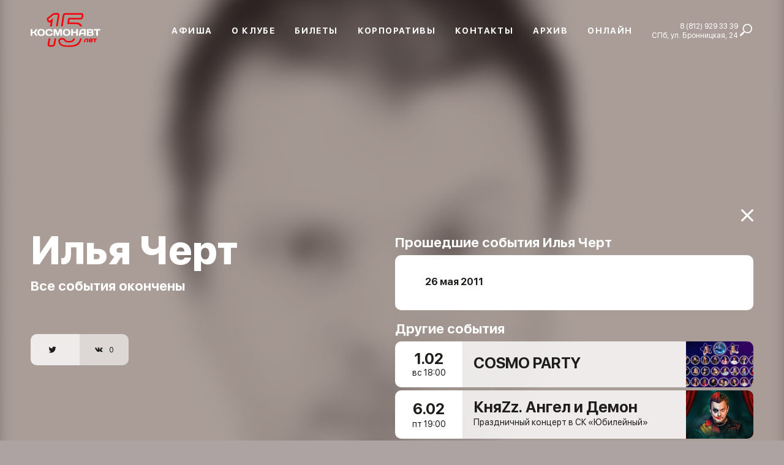

--- FILE ---
content_type: text/html; charset=UTF-8
request_url: https://www.cosmonavt.su/ilya-chert
body_size: 12120
content:
<!DOCTYPE html>
<html lang="ru">
<head>
    <meta charset="UTF-8">
    <meta http-equiv="X-UA-Compatible" content="IE=edge">
    <meta name="viewport" content="width=device-width, initial-scale=1">
    <meta name="csrf-param" content="_csrf-frontend">
    <meta name="csrf-token" content="6cHvvQk7lW-s-Q-E_WaqQu3qDd0OvTcvyUXA9osfjeav7KqQYHj_PpywIt23VuAXiaE4pUCKVXqDELKy8my8ig==">
    <title>Илья Черт. Клуб «Космонавт». Купить билет</title>
    <meta property="description" content="Илья Черт. Клуб «Космонавт». Купить билет">
<meta property="og:url" content="https://www.cosmonavt.su/ilya-chert">
<meta property="og:title" content="Илья Черт. Клуб «Космонавт». Купить билет">
<meta property="og:image" content="/images/backlogo.png">
<meta property="og:image:width" content="450">
<meta property="og:image:height" content="298">
<link href="/css/app.min.css" rel="stylesheet">
<link href="/css/fix.css" rel="stylesheet">
<link href="/js/lazy-youtube/lazy-youtube.css" rel="stylesheet">
    <link rel="apple-touch-icon" sizes="57x57" href="/favicon/apple-icon-57x57.png">
    <link rel="apple-touch-icon" sizes="60x60" href="/favicon/apple-icon-60x60.png">
    <link rel="apple-touch-icon" sizes="72x72" href="/favicon/apple-icon-72x72.png">
    <link rel="apple-touch-icon" sizes="76x76" href="/favicon/apple-icon-76x76.png">
    <link rel="apple-touch-icon" sizes="114x114" href="/favicon/apple-icon-114x114.png">
    <link rel="apple-touch-icon" sizes="120x120" href="/favicon/apple-icon-120x120.png">
    <link rel="apple-touch-icon" sizes="144x144" href="/favicon/apple-icon-144x144.png">
    <link rel="apple-touch-icon" sizes="152x152" href="/favicon/apple-icon-152x152.png">
    <link rel="apple-touch-icon" sizes="180x180" href="/favicon/apple-icon-180x180.png">
    <link rel="icon" type="image/png" sizes="192x192"  href="/favicon/android-icon-192x192.png">
    <link rel="icon" type="image/png" sizes="32x32" href="/favicon/favicon-32x32.png">
    <link rel="icon" type="image/png" sizes="96x96" href="/favicon/favicon-96x96.png">
    <link rel="icon" type="image/png" sizes="16x16" href="/favicon/favicon-16x16.png">
    <link rel="manifest" href="/favicon/manifest.json">
    <meta name="msapplication-TileColor" content="#ffffff">
    <meta name="msapplication-TileImage" content="/favicon/ms-icon-144x144.png">
    <meta name="theme-color" content="#ffffff">
    <!-- Google Tag Manager -->
    <script>(function(w,d,s,l,i){w[l]=w[l]||[];w[l].push({'gtm.start':
                new Date().getTime(),event:'gtm.js'});var f=d.getElementsByTagName(s)[0],
            j=d.createElement(s),dl=l!='dataLayer'?'&l='+l:'';j.async=true;j.src=
            'https://www.googletagmanager.com/gtm.js?id='+i+dl;f.parentNode.insertBefore(j,f);
        })(window,document,'script','dataLayer','GTM-KZLVVPP');</script>
    <!-- End Google Tag Manager -->

<!-- Top.Mail.Ru counter --> <script type="text/javascript"> var _tmr = window._tmr || (window._tmr = []); _tmr.push({id: "3630011", type: "pageView", start: (new Date()).getTime()}); (function (d, w, id) {
  if (d.getElementById(id)) return;
  var ts = d.createElement("script"); ts.type = "text/javascript"; ts.async = true; ts.id = id;
  ts.src = "https://top-fwz1.mail.ru/js/code.js";
  var f = function () {var s = d.getElementsByTagName("script")[0]; s.parentNode.insertBefore(ts, s);};
  if (w.opera == "[object Opera]") { d.addEventListener("DOMContentLoaded", f, false); } else { f(); }
})(document, window, "tmr-code");
</script> <noscript><div><img src="https://top-fwz1.mail.ru/counter?id=3630011;js=na" style="position:absolute;left:-9999px;" alt="Top.Mail.Ru" /></div></noscript>
<!-- /Top.Mail.Ru counter -->

<!-- Yandex.Metrika counter -->
<script type="text/javascript">
    (function(m,e,t,r,i,k,a){
        m[i]=m[i]||function(){(m[i].a=m[i].a||[]).push(arguments)};
        m[i].l=1*new Date();
        for (var j = 0; j < document.scripts.length; j++) {if (document.scripts[j].src === r) { return; }}
        k=e.createElement(t),a=e.getElementsByTagName(t)[0],k.async=1,k.src=r,a.parentNode.insertBefore(k,a)
    })(window, document,'script','https://mc.yandex.ru/metrika/tag.js?id=106068166', 'ym');

    ym(106068166, 'init', {ssr:true, webvisor:true, clickmap:true, ecommerce:"dataLayer", accurateTrackBounce:true, trackLinks:true});
</script>
<noscript><div><img src="https://mc.yandex.ru/watch/106068166" style="position:absolute; left:-9999px;" alt="" /></div></noscript>
<!-- /Yandex.Metrika counter -->




</head>
<body class="con">
<!-- Google Tag Manager (noscript) -->
<noscript><iframe src="https://www.googletagmanager.com/ns.html?id=GTM-KZLVVPP"
                  height="0" width="0" style="display:none;visibility:hidden"></iframe></noscript>
<!-- End Google Tag Manager (noscript) -->
<header class="header">
    <div class="container header__container">
        <a class="header__logo" href="/" data-ajax-load="true">
<svg xmlns="http://www.w3.org/2000/svg" viewBox="0 0 382.47 198.28"><defs><style>.cls-1{fill:#fff;}.cls-2{fill:#f40009;}.cls-3{fill:none;}</style></defs><g id="Слой_2" data-name="Слой 2"><g id="Слой_3" data-name="Слой 3"><path class="cls-1" d="M4.08,115.3a1.38,1.38,0,0,0,.68-.18,1.44,1.44,0,0,0,.5-.48,1.27,1.27,0,0,0,.18-.67v-7H8.55a3.34,3.34,0,0,1,1.64.38,4.44,4.44,0,0,1,1.29,1,11.37,11.37,0,0,1,1.13,1.54l2.54,4a3.12,3.12,0,0,0,.62.7,3.47,3.47,0,0,0,.8.48,2.24,2.24,0,0,0,.8.18h3.31a.87.87,0,0,0,.58-.18.58.58,0,0,0,.18-.48,1.45,1.45,0,0,0-.25-.7l-3.61-5.74a11.78,11.78,0,0,0-.74-1,9.76,9.76,0,0,0-.9-1,6.73,6.73,0,0,0-1-.85,3.12,3.12,0,0,0-1.06-.48,4.72,4.72,0,0,0,1.7-.74A5.77,5.77,0,0,0,16.73,103a10.53,10.53,0,0,0,.85-1.32L20.71,96a1.37,1.37,0,0,0,.23-1c-.08-.26-.3-.38-.67-.39H16.93a2.09,2.09,0,0,0-1.12.34,2.8,2.8,0,0,0-1,1l-2.25,4a8.08,8.08,0,0,1-1.19,1.68,4.12,4.12,0,0,1-1.32.95,3.93,3.93,0,0,1-1.55.3H5.44V96a1.41,1.41,0,0,0-.18-.71,1.59,1.59,0,0,0-.5-.5,1.28,1.28,0,0,0-.68-.18H1.36a1.3,1.3,0,0,0-.68.18,1.46,1.46,0,0,0-.49.5A1.33,1.33,0,0,0,0,96v18a1.29,1.29,0,0,0,.19.7,1.38,1.38,0,0,0,.49.5,1.31,1.31,0,0,0,.68.19Zm29-17.25a7.06,7.06,0,0,1,3.58.8,4.66,4.66,0,0,1,2,2.33,11.71,11.71,0,0,1,0,7.52,4.64,4.64,0,0,1-2,2.34,7.16,7.16,0,0,1-3.58.8,7.15,7.15,0,0,1-3.57-.8,4.59,4.59,0,0,1-2-2.34,11.71,11.71,0,0,1,0-7.52,4.61,4.61,0,0,1,2-2.33,7,7,0,0,1,3.57-.8Zm-11.63,6.89a14.09,14.09,0,0,0,.78,4.93,8.08,8.08,0,0,0,2.27,3.36,9.42,9.42,0,0,0,3.65,1.91,17.66,17.66,0,0,0,4.93.6,17.69,17.69,0,0,0,4.94-.6,9.53,9.53,0,0,0,3.66-1.91,8.16,8.16,0,0,0,2.26-3.36,16.17,16.17,0,0,0,0-9.86,8.19,8.19,0,0,0-2.26-3.35A9.27,9.27,0,0,0,38,94.75a18,18,0,0,0-4.94-.61,18,18,0,0,0-4.93.61,9.16,9.16,0,0,0-3.65,1.91A8.11,8.11,0,0,0,22.23,100a14.13,14.13,0,0,0-.78,4.93Zm25,0a12.85,12.85,0,0,0,1.2,5.92,7.59,7.59,0,0,0,3.59,3.44,13.84,13.84,0,0,0,5.92,1.12h3.52a11.47,11.47,0,0,0,2.41-.26,10,10,0,0,0,2.26-.77,7.71,7.71,0,0,0,1.88-1.28,5.69,5.69,0,0,0,1.29-1.78,5.59,5.59,0,0,0,.48-2.27,2,2,0,0,0-.18-.82,1.32,1.32,0,0,0-.42-.48,1.59,1.59,0,0,0-.49-.24,1.69,1.69,0,0,0-.39-.06H65.84a1.86,1.86,0,0,0-.78.14,2.08,2.08,0,0,0-.69.5,4.19,4.19,0,0,0-.6,1,4,4,0,0,1-1.36,1.66,3.75,3.75,0,0,1-2.19.61H57.35a8.65,8.65,0,0,1-2.64-.32A3.35,3.35,0,0,1,53,110a4.53,4.53,0,0,1-.86-2,18.55,18.55,0,0,1,0-6.07,4.53,4.53,0,0,1,.86-2,3.37,3.37,0,0,1,1.67-1.07,9,9,0,0,1,2.64-.32h2.57a3.79,3.79,0,0,1,2.2.62,3.91,3.91,0,0,1,1.35,1.66,3.62,3.62,0,0,0,.61,1,1.79,1.79,0,0,0,.69.5,2,2,0,0,0,.78.15h1.71a1.46,1.46,0,0,0,.4-.07,1.61,1.61,0,0,0,.48-.23,1.35,1.35,0,0,0,.42-.49,1.62,1.62,0,0,0,.18-.81,5.36,5.36,0,0,0-.48-2.27A5.55,5.55,0,0,0,67,96.78a7.32,7.32,0,0,0-1.89-1.28,10.15,10.15,0,0,0-2.25-.78,11.53,11.53,0,0,0-2.41-.25H57.2a13.69,13.69,0,0,0-5.92,1.12A7.54,7.54,0,0,0,47.69,99a12.84,12.84,0,0,0-1.2,5.91ZM86.11,115.3a1.75,1.75,0,0,0,.73-.18,2.08,2.08,0,0,0,.63-.47,2.19,2.19,0,0,0,.42-.65L93,99.77v14.14a1.38,1.38,0,0,0,.18.7,1.44,1.44,0,0,0,.48.5,1.38,1.38,0,0,0,.7.19h2.6a1.36,1.36,0,0,0,.7-.19,1.44,1.44,0,0,0,.48-.5,1.38,1.38,0,0,0,.18-.7V96a1.45,1.45,0,0,0-.65-1.21,1.33,1.33,0,0,0-.68-.18H91.08a1.62,1.62,0,0,0-.74.18,2.09,2.09,0,0,0-.61.5,1.86,1.86,0,0,0-.39.68l-4.26,12.36L80.81,95.92a2,2,0,0,0-.38-.68,2.13,2.13,0,0,0-.62-.5,1.59,1.59,0,0,0-.74-.18H73.18a1.33,1.33,0,0,0-.68.18,1.54,1.54,0,0,0-.47.51,1.35,1.35,0,0,0-.18.7v18a1.38,1.38,0,0,0,.18.7,1.44,1.44,0,0,0,.48.5,1.38,1.38,0,0,0,.7.19h2.6a1.36,1.36,0,0,0,.7-.19,1.44,1.44,0,0,0,.48-.5,1.38,1.38,0,0,0,.18-.7V99.77L82.27,114a2.15,2.15,0,0,0,.41.65,2.08,2.08,0,0,0,.63.47,1.75,1.75,0,0,0,.73.18Zm26.78-17.25a7.06,7.06,0,0,1,3.58.8,4.66,4.66,0,0,1,2,2.33,11.71,11.71,0,0,1,0,7.52,4.64,4.64,0,0,1-2,2.34,8.39,8.39,0,0,1-7.15,0,4.61,4.61,0,0,1-2-2.34,11.89,11.89,0,0,1,0-7.52,4.63,4.63,0,0,1,2-2.33,7,7,0,0,1,3.57-.8Zm-11.63,6.89a14.09,14.09,0,0,0,.78,4.93,8.08,8.08,0,0,0,2.27,3.36,9.42,9.42,0,0,0,3.65,1.91,20.6,20.6,0,0,0,9.87,0,9.42,9.42,0,0,0,3.65-1.91,8.17,8.17,0,0,0,2.27-3.36,16.17,16.17,0,0,0,0-9.86,8.2,8.2,0,0,0-2.27-3.35,9.16,9.16,0,0,0-3.65-1.91,20.27,20.27,0,0,0-9.87,0,9.16,9.16,0,0,0-3.65,1.91A8.11,8.11,0,0,0,102,100a14.13,14.13,0,0,0-.78,4.93Zm41.61,9a1.28,1.28,0,0,0,.19.67,1.33,1.33,0,0,0,.49.48,1.41,1.41,0,0,0,.68.18h2.69a1.42,1.42,0,0,0,.71-.19,1.46,1.46,0,0,0,.5-.49,1.3,1.3,0,0,0,.18-.68v-18a1.31,1.31,0,0,0-.18-.69,1.46,1.46,0,0,0-.5-.49,1.41,1.41,0,0,0-.71-.18h-2.69a1.3,1.3,0,0,0-.68.18,1.28,1.28,0,0,0-.49.49,1.32,1.32,0,0,0-.19.69v6.54h-9.94V95.92a1.42,1.42,0,0,0-.19-.69,1.35,1.35,0,0,0-.49-.49,1.34,1.34,0,0,0-.69-.18h-2.69a1.37,1.37,0,0,0-1.2.67,1.32,1.32,0,0,0-.19.69v18a1.31,1.31,0,0,0,.19.68,1.41,1.41,0,0,0,1.2.68h2.69a1.45,1.45,0,0,0,.69-.18,1.41,1.41,0,0,0,.49-.48,1.38,1.38,0,0,0,.19-.67v-7.43h9.94V114Zm7.87,0a1.17,1.17,0,0,0,0,.67.86.86,0,0,0,.36.48,1.19,1.19,0,0,0,.65.18h2.84a1.72,1.72,0,0,0,.74-.18,2,2,0,0,0,.61-.48,2,2,0,0,0,.36-.7l1-3.64h10.27v3.64a1.4,1.4,0,0,0,.18.7,1.38,1.38,0,0,0,.48.48,1.49,1.49,0,0,0,.7.18h2.72a1.41,1.41,0,0,0,.68-.18,1.44,1.44,0,0,0,.5-.48A1.27,1.27,0,0,0,173,114V95.89a1.34,1.34,0,0,0-.16-.66,1.48,1.48,0,0,0-.44-.49,1.17,1.17,0,0,0-.64-.18H164a18.62,18.62,0,0,0-3.1.23,10.4,10.4,0,0,0-2.82.86,6.83,6.83,0,0,0-2.25,1.72,7,7,0,0,0-1.42,2.81L150.74,114Zm8.88-12.42a3.82,3.82,0,0,1,.79-1.54,3.5,3.5,0,0,1,1.31-1,4,4,0,0,1,1.71-.36h4.12v7.58h-9.21l1.28-4.67Zm16.62,12.39a1.41,1.41,0,0,0,.19.68,1.33,1.33,0,0,0,.48.49,1.38,1.38,0,0,0,.7.19H190a10.74,10.74,0,0,0,2.36-.25,8.79,8.79,0,0,0,2.09-.75,6.45,6.45,0,0,0,1.69-1.25,5.47,5.47,0,0,0,1.12-1.74,6,6,0,0,0,.41-2.22,6.11,6.11,0,0,0-.29-1.88,4.7,4.7,0,0,0-.91-1.65,5.05,5.05,0,0,0-1.58-1.27,6.36,6.36,0,0,0,1.15-1.19,4.17,4.17,0,0,0,.62-1.25,5.19,5.19,0,0,0,.18-1.39,5.89,5.89,0,0,0-.42-2.27,5.1,5.1,0,0,0-1.16-1.67,6.41,6.41,0,0,0-1.69-1.13,8.64,8.64,0,0,0-2-.63,11.65,11.65,0,0,0-2.21-.2H177.61a1.38,1.38,0,0,0-.7.18,1.44,1.44,0,0,0-.48.5,1.41,1.41,0,0,0-.19.68v18Zm13.17-15.48a2,2,0,0,1,1.46.54,2.14,2.14,0,0,1,.56,1.55,2.11,2.11,0,0,1-.56,1.54,2,2,0,0,1-1.46.54h-7.72V98.46Zm.54,8a2.5,2.5,0,0,1,1.28.32,2,2,0,0,1,.77.87,3.5,3.5,0,0,1,0,2.6,2,2,0,0,1-.77.87,2.4,2.4,0,0,1-1.28.31h-8.26v-5Zm9.41-11.86a1.33,1.33,0,0,0-1.18.66,1.35,1.35,0,0,0-.18.7v1.36a1.36,1.36,0,0,0,.66,1.18,1.49,1.49,0,0,0,.7.18h6.45V114a1.28,1.28,0,0,0,.18.68,1.44,1.44,0,0,0,.5.48,1.41,1.41,0,0,0,.68.18h2.72a1.41,1.41,0,0,0,.68-.18,1.33,1.33,0,0,0,.49-.48,1.2,1.2,0,0,0,.19-.68V98.64h6.45a1.45,1.45,0,0,0,.7-.18,1.36,1.36,0,0,0,.66-1.18V95.92a1.35,1.35,0,0,0-.18-.7,1.38,1.38,0,0,0-.48-.48,1.35,1.35,0,0,0-.7-.18Z"/><path class="cls-2" d="M149.59,136a21.82,21.82,0,0,1-13.7,8.08,71,71,0,0,1-10.71,1.22c-4.33.18-8.77,0-14-.08-6.27-.14-11-1.6-15-4.59a11.35,11.35,0,0,1-4.16-8c-.14-1.83.18-4.21,2.46-5.18a4.27,4.27,0,0,1,1.48-.3c1.78-.08,3.14-.09,5.18,0,2.33.06,3,1,3.39,2,1.53,4,4.85,5.22,8.12,6.14a35,35,0,0,0,16.58-.2c5.6-1.54,8.05-6.32,9.24-8.61.1-.21,1.15-2.73,1.24-2.9h-5.39c-1.23,3.44-3.82,6.45-6.57,7.2a29.61,29.61,0,0,1-13.59.22c-2.84-.8-4.14-1.44-4.86-3.31-1.21-3.17-4.06-5-8-5.06-2.16,0-3.67,0-5.56,0a9.9,9.9,0,0,0-3.4.73c-3.73,1.58-5.67,5.07-5.32,9.56A15.54,15.54,0,0,0,93,144c4.82,3.64,10.75,5.49,18.14,5.65,2.7.07,5.19.11,7.57.11s4.55.06,6.74,0A75.54,75.54,0,0,0,137,148.45c7.52-1.43,13-4.53,16.77-9.45a44.11,44.11,0,0,0,5.89-12.61l.85-2.89h-5.12C153.08,131.2,150.9,134.25,149.59,136Z"/><path class="cls-2" d="M72.44,138.71c-.18.95-.3,1.58-.35,1.9-.55,3.25-1.91,3.86-4.22,3.86H60.11a2.12,2.12,0,0,1-1.49-.4,2.62,2.62,0,0,1-.2-1.95c.27-1.53.6-3.31,1-5.37.64-3.38,1.43-7.58,2.27-12.66l.1-.59h-5.1c-.82,4.94-1.6,9.06-2.23,12.37-.4,2.09-.74,3.9-1,5.46a6.31,6.31,0,0,0,6.64,8h7.78c3.58,0,8.09-1.38,9.19-8,0-.29.17-.89.34-1.78.51-2.64,1.56-8.12,2.82-15.72l.07-.38H75.18C74,130.82,73,135.94,72.44,138.71Z"/><path class="cls-2" d="M88.93,46.49a5.38,5.38,0,0,0-4-2c-3.6-.09-7.37,0-11.54.29a9.23,9.23,0,0,0-4.82,1.91c-5.2,4-10.49,8.28-15.73,12.6-1.76,1.45-3.41,4-1.26,7.84.47.84,1,1.68,1.44,2.51l.54.93a6.63,6.63,0,0,0,4,3.48,6.37,6.37,0,0,0,5-1.4.21.21,0,0,1,.33.2c-.38,2.44-2,13.14-2,13.17h5.48c.46-2.83,3.91-24.75,3.91-24.75l-6.65,4.59c-1.35.94-2.62,1.82-3.9,2.69-.2.14-.38.25-.52.33a.69.69,0,0,1-.9-.21,7.14,7.14,0,0,1-.39-.62l-.55-.94c-.47-.81-.94-1.62-1.4-2.44-.55-1-.48-1.05.06-1.49,5.2-4.29,10.46-8.5,15.62-12.51a4.2,4.2,0,0,1,2.07-.86,83.4,83.4,0,0,1,10.53-.3,1.21,1.21,0,0,1,.94.46,1.45,1.45,0,0,1,.21,1.18C85.26,52.06,79.66,86,79.66,86h5.09c1.39-8.63,5.48-33.14,5.63-34.06A7,7,0,0,0,88.93,46.49Z"/><path class="cls-2" d="M158.39,44.62H120.54q-5.87,0-11.73,0c-4.3,0-7.42,2.82-8.16,7.29-.07.46-.15.92-.23,1.37s-.15.87-.22,1.3C99.56,58.43,96,82.8,95.51,86c0,0,5.27,0,5.27,0,.46-3.08,3.77-26.86,4.39-30.6l.21-1.26q.14-.7.24-1.41c.34-2,1.42-3.06,3.22-3.07,3.9,0,7.79,0,11.69,0h37.86c1.65,0,2,.37,2,.38s.38.48.05,2.47c-.09.53-.18,1.06-.26,1.6-.12.72-.23,1.44-.36,2.16-.45,2.62-1.64,3.15-3.42,3.15H151.9c-9.78,0-19.89,0-29.83,0-1.09,0-4.41,0-4.91,4.28-.22,2-2,15-2,15h23.55c9.5,0,13.71,1.65,17,7.31h6.1a31,31,0,0,0-3.21-5.59c-5.17-6.34-11.22-6.69-19.55-6.69H121c.35-3.13.86-7.23,1.11-9.31,9.92.06,20,0,29.76,0h4.49c4.58,0,7.56-2.61,8.38-7.34.13-.73.24-1.47.36-2.21.09-.53.17-1,.26-1.57.31-1.85.52-4.55-1.17-6.55C163,45.33,161.09,44.62,158.39,44.62Z"/><path class="cls-2" d="M192.16,123.83a8.43,8.43,0,0,0-5.54.3c-2.82,1.16-4.45,4.06-4.27,7.49a4,4,0,0,0,3.13,3.89,8.42,8.42,0,0,0,1.33.24,11.63,11.63,0,0,0,5.39-.67,2.68,2.68,0,0,0,1.88-1.93,1.1,1.1,0,0,0-.26-1,2.66,2.66,0,0,0-2.9.33,3.85,3.85,0,0,1-3,.85c-1.35-.12-1.89-.79-1.77-2.3h6.81c2.06,0,2.06,0,2.34-2.05C195.6,126.4,194.46,124.46,192.16,123.83Zm-.68,4.62h-4.92a2.87,2.87,0,0,1,3.5-2.43C191.21,126.26,191.71,127.08,191.48,128.45Z"/><path class="cls-2" d="M180.65,123.73c-1.84,0-3.67,0-5.5,0-2.73.11-4.8,1.22-5.73,4-.28.79-.66,1.55-1,2.33-.64,1.51-1.29,3-1.92,4.52-.32.78-.16,1,.68,1,.42,0,.85,0,1.27,0a1.74,1.74,0,0,0,1.94-1.27c.86-2.13,1.8-4.23,2.68-6.34a2.43,2.43,0,0,1,2.23-1.65c.63,0,1.26,0,2,0-.1.62-.18,1.16-.27,1.7-.39,2.18-.79,4.36-1.18,6.54-.14.8,0,1,.86,1h1.84a1,1,0,0,0,1.08-.92c.58-3.36,1.18-6.71,1.77-10.06C181.51,124,181.3,123.73,180.65,123.73Z"/><path class="cls-2" d="M207.65,123.74c-3.35,0-6.7,0-10.05,0a1,1,0,0,0-1.17,1,5.52,5.52,0,0,1-.11.71c-.2.68.1.91.76.9,1,0,2.06,0,3.16,0,0,.31,0,.55-.07.77-.44,2.5-.9,5-1.34,7.49-.14.8,0,1,.86,1h1.59c1,0,1.18-.17,1.35-1.16.43-2.5.88-5,1.31-7.49.08-.49.3-.65.79-.62.87,0,1.75,0,2.63,0a.85.85,0,0,0,1-.8c0-.26.09-.52.14-.78C208.63,123.93,208.48,123.74,207.65,123.74Z"/><rect class="cls-3" width="382.47" height="198.28"/></g></g></svg>
        </a>
        <nav class="header__navigation js-header-navigation">
            <form class="search-form search-form--click" method="get" action="/search">
                <input class="search-form__input search-form__input--click" name="word" placeholder="Поиск">
                <button class="search-form__button search-form__button--click" type="button">
                    <svg width="20" height="20" viewBox="0 0 20 20" fill="none" xmlns="http://www.w3.org/2000/svg">
                        <path d="M17.7495 2.25044C16.2493 0.750222 14.2829 0 12.3167 0C10.3502 0 8.38401 0.750222 6.88379 2.25044C4.08626 5.048 3.89826 9.46533 6.31713 12.4822L5.47491 13.3244C5.02892 13.2524 4.55625 13.3847 4.2127 13.7287L0.426498 17.5149C-0.142166 18.0833 -0.142166 19.0051 0.426498 19.5736C0.710718 19.8578 1.08338 20 1.45583 20C1.82827 20 2.20093 19.8578 2.48515 19.5736L6.27135 15.7873C6.61513 15.4438 6.74735 14.9713 6.67557 14.5256L7.51801 13.6831C8.91689 14.8049 10.6164 15.3669 12.3167 15.3669C14.2831 15.3669 16.2493 14.6167 17.7495 13.1164C20.7502 10.1158 20.7502 5.25111 17.7495 2.25044ZM16.5486 11.9156C15.4182 13.046 13.9153 13.6684 12.3167 13.6684C10.718 13.6684 9.21511 13.046 8.08468 11.9156C6.95424 10.7851 6.3318 9.28222 6.3318 7.68356C6.3318 6.08489 6.95424 4.582 8.08468 3.45156C9.21511 2.32111 10.718 1.69867 12.3167 1.69867C13.9153 1.69867 15.4182 2.32111 16.5486 3.45156C17.6791 4.582 18.3015 6.08489 18.3015 7.68356C18.3015 9.282 17.6791 10.7851 16.5486 11.9156Z" fill="white"></path>
                    </svg>
                </button>
                <button class="search-form__button search-form__button--bg search-form__button--search" type="submit">
                    <svg width="20" height="20" viewBox="0 0 20 20" fill="none" xmlns="http://www.w3.org/2000/svg">
                        <path d="M17.7495 2.25044C16.2493 0.750222 14.2829 0 12.3167 0C10.3502 0 8.38401 0.750222 6.88379 2.25044C4.08626 5.048 3.89826 9.46533 6.31713 12.4822L5.47491 13.3244C5.02892 13.2524 4.55625 13.3847 4.2127 13.7287L0.426498 17.5149C-0.142166 18.0833 -0.142166 19.0051 0.426498 19.5736C0.710718 19.8578 1.08338 20 1.45583 20C1.82827 20 2.20093 19.8578 2.48515 19.5736L6.27135 15.7873C6.61513 15.4438 6.74735 14.9713 6.67557 14.5256L7.51801 13.6831C8.91689 14.8049 10.6164 15.3669 12.3167 15.3669C14.2831 15.3669 16.2493 14.6167 17.7495 13.1164C20.7502 10.1158 20.7502 5.25111 17.7495 2.25044ZM16.5486 11.9156C15.4182 13.046 13.9153 13.6684 12.3167 13.6684C10.718 13.6684 9.21511 13.046 8.08468 11.9156C6.95424 10.7851 6.3318 9.28222 6.3318 7.68356C6.3318 6.08489 6.95424 4.582 8.08468 3.45156C9.21511 2.32111 10.718 1.69867 12.3167 1.69867C13.9153 1.69867 15.4182 2.32111 16.5486 3.45156C17.6791 4.582 18.3015 6.08489 18.3015 7.68356C18.3015 9.282 17.6791 10.7851 16.5486 11.9156Z" fill="white"></path>
                    </svg>
                </button>
            </form>
            <ul class="header__menu">
                <li class="header__item">
                    <a class="header__link" href="/" data-ajax-load="true">Афиша</a>
                </li>
                <li class="header__item">
                    <a class="header__link" href="/about" data-ajax-load="true">О клубе</a>
                </li>
                <li class="header__item">
                    <a class="header__link" href="tickets" data-ajax-load="true">Билеты</a>
                </li>
                <li class="header__item">
                    <a class="header__link" href="/corporate" data-ajax-load="true">Корпоративы</a>
                </li>
                <li class="header__item">
                    <a class="header__link" href="/contacts" data-ajax-load="true">Контакты</a>
                </li>
                <li class="header__item">
                    <a class="header__link" href="/archive" data-ajax-load="true">Архив</a>
                </li>
    <li class="header__item">
                    <a class="header__link" href="/online" data-ajax-load="true">Онлайн</a>
                </li>

            </ul>
            <div class="header__info">
                <div class="header__contacts">
                    <p>
                        <a href="tel:+78129293339">8 (812) 929 33 39</a>
                    </p>
                    <p>СПб, ул. Бронницкая, 24</p>
                </div>
                <span class="header__search-button" href="#">
                    <span class="search-icon">
                        <svg>
                            <use xlink:href="/images/icon.svg#icon_search"></use>
                        </svg>
                    </span>
                    <form action="/search" class="f-search">
                        <input type="text" placeholder="Поиск" type="search" name="word">
                    </form>
                </span>
            </div>
        </nav>
        <div class="burger-button js-burger-button header__button">
            <span></span>
            <span></span>
            <span></span>
        </div>
    </div>

</header>

<div class="page">
    <div class="page__background page__background--archive">
        <img class="page__background-image page__background-image--blur"
             src="https://www.cosmonavt.su/uploads/events/140/565c608586f18fa0a8634b45190de86a.jpg"
             alt="Илья Черт"/>
    </div>
    <div class="page__content page__content--archive js-page-content">
        <div class="container">
            <div class="two-columns">
                <div class="two-columns__col two-columns__col_info">
                    <div class="side-info side-info_artist js-scroll-fix">
                        <h1 class="side-info__name">Илья Черт</h1>
                        <p class="side-info__text">Все события окончены</p>
                        <div class="share side-info__social">
                            <a class="share__button" href="https://twitter.com/intent/tweet?text=%D0%98%D0%BB%D1%8C%D1%8F+%D0%A7%D0%B5%D1%80%D1%82&via=cosmonavt&url=https%3A%2F%2Fwww.cosmonavt.su%2Filya-chert"
                               target="_blank">
                                <svg class="share__icon">
                                    <use xlink:href="images/icon.svg#icon_twitter"></use>
                                </svg>
                                <span class="share__count"></span>
                            </a>
<!--                            <a class="share__button" href="--><!--"-->
<!--                               target="_blank">-->
<!--                                <svg class="share__icon">-->
<!--                                    <use xlink:href="images/icon.svg#icon_facebook"></use>-->
<!--                                </svg>-->
<!--                                <span class="share__count" data-name="count-fb-likes"></span>-->
<!--                            </a>-->
                            <a class="share__button" href="http://vk.com/share.php?url=https%3A%2F%2Fwww.cosmonavt.su%2Filya-chert"
                               target="_blank">
                                <svg class="share__icon">
                                    <use xlink:href="images/icon.svg#icon_vk"></use>
                                </svg>
                                <span class="share__count" data-name="count-vk-likes"></span>
                            </a>
                        </div>
                    </div>
                </div>
                <div class="two-columns__col two-columns__col_artist">
                    <a class="two-columns__close-page" href="/" data-ajax-load="true">
                        <svg>
                            <use xlink:href="images/icon.svg#icon_close"></use>
                        </svg>
                    </a>
                                        <div class="event-cards">
                        <p class="event-cards__month">Прошедшие события Илья Черт</p>
                        <div class="event-cards__cards">
                            <div class="archive-card">
                                <table class="table" cellspacing="0">
                                    <tbody>
                                                                            <tr class="table__row">
                                            <td class="table__col table__col_bold">
                                                26 мая 2011                                            </td>
                                            <td class="table__col"></td>
                                        </tr>
                                                                        </tbody>
                                </table>
                            </div>
                        </div>
                    </div>
                    <div class="event-cards">
                        <p class="event-cards__month">Другие события</p>
                                                    <div class="event-cards__cards">
                        <div class="event-card">
                <div class="event-card__info">
                    <span class="event-card__date">
                        1.02                    </span>
                    <span class="event-card__time">
                        вс  <span class="card-time">18:00</span>
                    </span>
                </div>
                <a data-ajax-load="true"
                       href="/cosmo-party" class="event-card__texts">
                    <span class="event-card__link">
                        COSMO PARTY                    </span>
                                            <p class="event-card__name"></p>
                                                                <p class="event-card__mobile_price">от 1200 руб.</p>
                                    </a>
                <div class="event-card__image">
                    <img src="https://www.cosmonavt.su/uploads/artists/1131/50315363affbdddc27c799d3f71dcd17_sm.jpg"
                         alt="COSMO PARTY"/>
                                            <a class="event-card__button event-card__button--desctop" href="#" onclick="window['YandexTicketsDealer'].push(['getDealer', function(dealer) { dealer.open({ id: 'ticketsteam-442@616383', type: 'session' }) }])">Купить билет</a>
                        <a class="event-card__button event-card__button--mobile" data-ajax-load="true"
                           href="/cosmo-party" >Купить билет</a>
                                    </div>
            </div>
                                <div class="event-card">
                <div class="event-card__info">
                    <span class="event-card__date">
                        6.02                    </span>
                    <span class="event-card__time">
                        пт  <span class="card-time">19:00</span>
                    </span>
                </div>
                <a data-ajax-load="true"
                       href="/knyazz" class="event-card__texts">
                    <span class="event-card__link">
                        КняZz. Ангел и Демон                    </span>
                                            <p class="event-card__name">Праздничный концерт в СК «Юбилейный»</p>
                                                                <p class="event-card__mobile_price">от 4500 руб.</p>
                                    </a>
                <div class="event-card__image">
                    <img src="https://www.cosmonavt.su/uploads/artists/185/eb27196da0eef3b3b1f13de4ea1d8906_sm.jpeg"
                         alt="КняZz. Ангел и Демон"/>
                                            <a class="event-card__button event-card__button--desctop" href="#" onclick="window['YandexTicketsDealer'].push(['getDealer', function(dealer) { dealer.open({ id: 'ticketsteam-442@581811', type: 'session' }) }])">Купить билет</a>
                        <a class="event-card__button event-card__button--mobile" data-ajax-load="true"
                           href="/knyazz" >Купить билет</a>
                                    </div>
            </div>
                                <div class="event-card">
                <div class="event-card__info">
                    <span class="event-card__date">
                        6.02                    </span>
                    <span class="event-card__time">
                        пт  <span class="card-time">19:00</span>
                    </span>
                </div>
                <a data-ajax-load="true"
                       href="/folk-festival-stuzha" class="event-card__texts">
                    <span class="event-card__link">
                        СТУЖА ФОЛК ФЕСТ                    </span>
                                            <p class="event-card__name"></p>
                                                                <p class="event-card__mobile_price">от 2500 руб.</p>
                                    </a>
                <div class="event-card__image">
                    <img src="https://www.cosmonavt.su/uploads/artists/1013/11bf9ab4c10aef86c1d3b63db9d17c27_sm.jpg"
                         alt="СТУЖА ФОЛК ФЕСТ"/>
                                            <a class="event-card__button event-card__button--desctop" href="#" onclick="window['YandexTicketsDealer'].push(['getDealer', function(dealer) { dealer.open({ id: 'ticketsteam-442@612941', type: 'session' }) }])">Купить билет</a>
                        <a class="event-card__button event-card__button--mobile" data-ajax-load="true"
                           href="/folk-festival-stuzha" >Купить билет</a>
                                    </div>
            </div>
            
</div>
                                            </div>
                    <a class="button event-cards__button" href="/" data-ajax-load="true">Перейти в афишу</a>
                </div>
            </div>
        </div>
    </div>
</div>
<script>
    document.addEventListener("DOMContentLoaded", function(event) {
        loadStatisticData();
    });
</script>
<footer class="main-footer main-footer--height">
    <div class="main-footer__container container">
        <section class="additional">
            <div class="additional__newsletter newsletter">
                <div class="newsletter__wrap">
                    <p class="newsletter__get">
                        Получать новости клуба:
                    </p>
                    <form class="newsletter__form">
                        <input class="newsletter__input" type="email" placeholder="E-mail" data-name="user-email">
                        <button class="newsletter__subscribe" type="button" onclick="commonFrontend.subscribe()">Подписаться</button>
                    </form>
                </div>
                <ul class="additional__social social">
<!--                    <li class="social__item">-->
<!--                        <a class="social__link" href="--><!--">-->
<!--                            <svg class="social__icon" width="20" height="21" viewBox="0 0 20 21" fill="none"-->
<!--                                 xmlns="http://www.w3.org/2000/svg">-->
<!--                                <path clip-rule="evenodd"-->
<!--                                      d="M9.69035 0.633545C7.05883 0.633545 6.72858 0.645051 5.69503 0.692085C4.6635 0.739321 3.95939 0.902629 3.3433 1.14224C2.70601 1.38973 2.16541 1.72078 1.62683 2.25955C1.08785 2.79813 0.756794 3.33872 0.508499 3.9758C0.268279 4.59209 0.104768 5.29639 0.0583391 6.32751C0.0121119 7.36105 0 7.6915 0 10.323C0 12.9545 0.0117082 13.2837 0.058541 14.3173C0.105979 15.3488 0.269289 16.0529 0.508701 16.669C0.75639 17.3062 1.08745 17.8468 1.62623 18.3854C2.1646 18.9244 2.7052 19.2562 3.34208 19.5037C3.95858 19.7433 4.66289 19.9067 5.69422 19.9539C6.72777 20.0009 7.05782 20.0124 9.68914 20.0124C12.3209 20.0124 12.6501 20.0009 13.6837 19.9539C14.7152 19.9067 15.4201 19.7433 16.0366 19.5037C16.6737 19.2562 17.2135 18.9244 17.7518 18.3854C18.2908 17.8468 18.6219 17.3062 18.8702 16.6692C19.1084 16.0529 19.2719 15.3486 19.3203 14.3175C19.3668 13.2839 19.3789 12.9545 19.3789 10.323C19.3789 7.6915 19.3668 7.36125 19.3203 6.32771C19.2719 5.29619 19.1084 4.59209 18.8702 3.976C18.6219 3.33872 18.2908 2.79813 17.7518 2.25955C17.2129 1.72058 16.6739 1.38952 16.036 1.14224C15.4183 0.902629 14.7138 0.739321 13.6822 0.692085C12.6487 0.645051 12.3196 0.633545 9.68732 0.633545H9.69035ZM8.82054 2.37957C9.07852 2.37916 9.36638 2.37957 9.68977 2.37957C12.2769 2.37957 12.5835 2.38885 13.6052 2.43528C14.5499 2.47848 15.0626 2.63634 15.4042 2.76896C15.8564 2.94458 16.1787 3.15452 16.5177 3.49365C16.8568 3.83278 17.0667 4.15576 17.2428 4.60794C17.3754 4.94909 17.5335 5.46182 17.5765 6.40654C17.6229 7.42797 17.633 7.7348 17.633 10.3207C17.633 12.9065 17.6229 13.2134 17.5765 14.2348C17.5333 15.1795 17.3754 15.6923 17.2428 16.0334C17.0671 16.4856 16.8568 16.8075 16.5177 17.1465C16.1785 17.4856 15.8566 17.6955 15.4042 17.8712C15.063 18.0044 14.5499 18.1618 13.6052 18.205C12.5837 18.2515 12.2769 18.2616 9.68977 18.2616C7.10246 18.2616 6.79583 18.2515 5.77439 18.205C4.82966 18.1614 4.31692 18.0036 3.97516 17.871C3.52298 17.6953 3.2 17.4854 2.86086 17.1463C2.52173 16.8071 2.31179 16.485 2.13576 16.0326C2.00314 15.6914 1.84508 15.1787 1.80208 14.234C1.75565 13.2126 1.74636 12.9057 1.74636 10.3182C1.74636 7.73076 1.75565 7.42555 1.80208 6.40412C1.84528 5.4594 2.00314 4.94666 2.13576 4.60511C2.31139 4.15294 2.52173 3.82996 2.86086 3.49083C3.2 3.15169 3.52298 2.94176 3.97516 2.76573C4.31672 2.6325 4.82966 2.47505 5.77439 2.43165C6.66825 2.39128 7.01465 2.37916 8.82054 2.37715V2.37957ZM14.8627 3.9889C14.2208 3.9889 13.7 4.50911 13.7 5.15123C13.7 5.79316 14.2208 6.31397 14.8627 6.31397C15.5046 6.31397 16.0255 5.79316 16.0255 5.15123C16.0255 4.50931 15.5046 3.9885 14.8627 3.9885V3.9889ZM9.69088 5.34736C6.94288 5.34736 4.71489 7.57532 4.71489 10.3233C4.71489 13.0713 6.94288 15.2982 9.69088 15.2982C12.4389 15.2982 14.6661 13.0713 14.6661 10.3233C14.6661 7.57532 12.4387 5.34736 9.69068 5.34736H9.69088ZM9.68986 7.09357C11.4735 7.09357 12.9197 8.53951 12.9197 10.3234C12.9197 12.107 11.4735 13.5532 9.68986 13.5532C7.90598 13.5532 6.46002 12.107 6.46002 10.3234C6.46002 8.53951 7.90598 7.09357 9.68986 7.09357Z"/>-->
<!--                            </svg>-->
<!---->
<!--                            <span class="visually-hidden">-->
<!--              Instagram-->
<!--            </span>-->
<!--                        </a>-->
<!--                    </li>-->
<!--                    <li class="social__item">-->
<!--                        <a class="social__link" href="--><!--">-->
<!--                            <svg class="social__icon" width="12" height="26" viewBox="0 0 12 26" fill="none"-->
<!--                                 xmlns="http://www.w3.org/2000/svg">-->
<!--                                <path clip-rule="evenodd"-->
<!--                                      d="M7.90676 25.4348V12.7159H11.1316L11.5589 8.3329H7.90676L7.91224 6.13917C7.91224 4.99602 8.012 4.38349 9.52009 4.38349H11.5361V0L8.31083 0C4.43675 0 3.07318 2.12622 3.07318 5.70187V8.3334H0.658325V12.7164H3.07318V25.4348H7.90676Z"/>-->
<!--                            </svg>-->
<!--                            <span class="visually-hidden">-->
<!--              Facebook-->
<!--            </span>-->
<!--                        </a>-->
<!--                    </li>-->

                    <li class="social__item">
                        <a class="social__link" href="https://vk.com/kosmonavtclub">
            <span class="visually-hidden">
              Vk
              </span>
                           <svg class="social__icon" width="25" height="25" viewBox="0 0 100 100" fill="none" xmlns="http://www.w3.org/2000/svg">
<path fill-rule="evenodd" clip-rule="evenodd" d="M7.02944 7.02944C0 14.0589 0 25.3726 0 48V52C0 74.6274 0 85.9411 7.02944 92.9706C14.0589 100 25.3726 100 48 100H52C74.6274 100 85.9411 100 92.9706 92.9706C100 85.9411 100 74.6274 100 52V48C100 25.3726 100 14.0589 92.9706 7.02944C85.9411 0 74.6274 0 52 0H48C25.3726 0 14.0589 0 7.02944 7.02944ZM16.8752 30.4169C17.4168 56.4169 30.4167 72.0418 53.2084 72.0418H54.5003V57.1668C62.8753 58.0001 69.2082 64.1252 71.7498 72.0418H83.5835C80.3335 60.2085 71.7914 53.6668 66.4581 51.1668C71.7914 48.0835 79.2915 40.5835 81.0831 30.4169H70.3328C67.9995 38.6669 61.0836 46.1668 54.5003 46.8751V30.4169H43.7499V59.2501C37.0833 57.5835 28.6668 49.5002 28.2918 30.4169H16.8752Z" fill="white"/>  
</svg>
                        </a>
                    </li>






                    <li class="social__item">
                        <a class="social__link" href="https://t.me/kosmonavt_spb">
                            <span class="visually-hidden">
                                Тг
                            </span>
                            <svg xmlns="http://www.w3.org/2000/svg" class="social__icon" fill="#000000" viewBox="0 0 50 50" width="25px" height="25px">
<path d="M46.137,6.552c-0.75-0.636-1.928-0.727-3.146-0.238l-0.002,0C41.708,6.828,6.728,21.832,5.304,22.445 c-0.259,0.09-2.521,0.934-2.288,2.814c0.208,1.695,2.026,2.397,2.248,2.478l8.893,3.045c0.59,1.964,2.765,9.21,3.246,10.758 c0.3,0.965,0.789,2.233,1.646,2.494c0.752,0.29,1.5,0.025,1.984-0.355l5.437-5.043l8.777,6.845l0.209,0.125 c0.596,0.264,1.167,0.396,1.712,0.396c0.421,0,0.825-0.079,1.211-0.237c1.315-0.54,1.841-1.793,1.896-1.935l6.556-34.077 C47.231,7.933,46.675,7.007,46.137,6.552z M22,32l-3,8l-3-10l23-17L22,32z"/></svg>
                        </a>
                    </li>



                    <li class="social__item">
                        <a class="social__link" href="https://www.youtube.com/channel/UC_l3LBWRUgq6QWwcfs2cDpA">
            <span class="visually-hidden">
              Youtube
              </span>
                            <svg class="social__icon" width="25" height="18" viewBox="0 0 25 18" fill="none"
                                 xmlns="http://www.w3.org/2000/svg">
                                <path fill-rule="evenodd" clip-rule="evenodd"
                                      d="M24.75 3.87605C24.75 3.87605 24.5055 2.11566 23.7563 1.34045C22.8055 0.322539 21.7398 0.317748 21.2516 0.25867C17.7531 0 12.5055 0 12.5055 0H12.4945C12.4945 0 7.24687 0 3.74844 0.25867C3.25937 0.317748 2.19453 0.322539 1.24297 1.34045C0.49375 2.11566 0.25 3.87605 0.25 3.87605C0.25 3.87605 0 5.94381 0 8.01077V9.9492C0 12.017 0.25 14.0839 0.25 14.0839C0.25 14.0839 0.49375 15.8443 1.24297 16.6195C2.19453 17.6374 3.44375 17.6055 4 17.7117C6 17.9081 12.5 17.9688 12.5 17.9688C12.5 17.9688 17.7531 17.9608 21.2516 17.7021C21.7398 17.6422 22.8055 17.6374 23.7563 16.6195C24.5055 15.8443 24.75 14.0839 24.75 14.0839C24.75 14.0839 25 12.017 25 9.9492V8.01077C25 5.94381 24.75 3.87605 24.75 3.87605Z"
                                      fill="white"/>
                                <path class="social__icon-ytb" fill-rule="evenodd" clip-rule="evenodd"
                                      d="M9.91863 12.298L9.91785 5.11987L16.6725 8.72129L9.91863 12.298Z"
                                      fill="#1D1D1B"/>
                            </svg>
                        </a>
                    </li>


                </ul>
            </div>
            <ul class="additional__footer-list footer-list">
                <li class="footer-list__item">
                    <a class="footer-list__link" href="/" data-ajax-load="true">Афиша</a>
                </li>
                <li class="footer-list__item">
                    <a class="footer-list__link" href="/about" data-ajax-load="true">О клубе</a>
                </li>
                <li class="footer-list__item">
                    <a class="footer-list__link" href="tickets" data-ajax-load="true">Билеты</a>
                </li>
                <li class="footer-list__item">
                    <a class="footer-list__link" href="/corporate" data-ajax-load="true">Корпоративы</a>
                </li>
                <li class="footer-list__item">
                    <a class="footer-list__link" href="/contacts" data-ajax-load="true">Контакты</a>
                </li>
                <li class="footer-list__item">
                    <a class="footer-list__link" href="/archive" data-ajax-load="true">Архив</a>
                </li>
                <li class="footer-list__item">
                    <a class="footer-list__link" href="/online" data-ajax-load="true">Онлайн</a>
                </li>


            </ul>
            <div class="additional__secondary secondary-info">
                <div class="secondary-info__wrap">
                    <a class="secondary-info__link" href="/offer" data-ajax-load="true">
                        <span class="secondary-info__link-text">Договор оферты</span>
                    </a>
                    <a class="secondary-info__link" href="/privacy" data-ajax-load="true">
                        <span class="secondary-info__link-text">Политика конфиденциальности</span>
                    </a>
                    <a class="secondary-info__link" href="/rules" data-ajax-load="true">
                        <span class="secondary-info__link-text">Правила посещения клуба</span>
                    </a>
        
            <a class="secondary-info__link" href="/akkreditaciya" data-ajax-load="true">
                        <span class="secondary-info__link-text">Аккредитация</span>
                    </a>
        


        </div>
                <p class="secondary-info__author">
                    Дизайн и разработка сайта:
                    <a class="secondary-info__author-link" href="https://x4digital.com" target="_blank">x4.digital</a>
                </p>
            </div>
        </section>
    </div>
</footer>
<script src="/assets/10cba96f/jquery.js"></script>
<script src="/js/app.min.js"></script>
<script src="/js/lazy-youtube/lazy-youtube.js"></script>
<script src="/js/main.js"></script>
<script src="/js/yandextickets.js"></script><div id="preloader" class="animation preloader--active">
    <div class="decor">
        <div class="bar"></div>
    </div>
</div>
</body>
</html>


--- FILE ---
content_type: text/plain
request_url: https://www.google-analytics.com/j/collect?v=1&_v=j102&a=312554897&t=pageview&_s=1&dl=https%3A%2F%2Fwww.cosmonavt.su%2Filya-chert&ul=en-us%40posix&dt=%D0%98%D0%BB%D1%8C%D1%8F%20%D0%A7%D0%B5%D1%80%D1%82.%20%D0%9A%D0%BB%D1%83%D0%B1%20%C2%AB%D0%9A%D0%BE%D1%81%D0%BC%D0%BE%D0%BD%D0%B0%D0%B2%D1%82%C2%BB.%20%D0%9A%D1%83%D0%BF%D0%B8%D1%82%D1%8C%20%D0%B1%D0%B8%D0%BB%D0%B5%D1%82&sr=1280x720&vp=1280x720&_u=YEBAAEABAAAAACAAI~&jid=1212379547&gjid=317150597&cid=2087806775.1769739677&tid=UA-109764010-1&_gid=646783213.1769739677&_r=1&_slc=1&gtm=45He61s0h2n81KZLVVPPv77917273za200zd77917273&gcd=13l3l3l3l1l1&dma=0&tag_exp=103116026~103200004~104527907~104528501~104684208~104684211~115495938~115616985~115938466~115938469~116185181~116185182~116988316~117041588&z=797395809
body_size: -450
content:
2,cG-1ZCRD73XRT

--- FILE ---
content_type: application/javascript
request_url: https://www.cosmonavt.su/js/app.min.js
body_size: 201579
content:
!function(t){function e(n){if(i[n])return i[n].exports;var o=i[n]={i:n,l:!1,exports:{}};return t[n].call(o.exports,o,o.exports,e),o.l=!0,o.exports}var i={};e.m=t,e.c=i,e.i=function(t){return t},e.d=function(t,i,n){e.o(t,i)||Object.defineProperty(t,i,{configurable:!1,enumerable:!0,get:n})},e.n=function(t){var i=t&&t.__esModule?function(){return t.default}:function(){return t};return e.d(i,"a",i),i},e.o=function(t,e){return Object.prototype.hasOwnProperty.call(t,e)},e.p="/assets/scripts/",e(e.s=35)}([function(t,e,i){var n,o,s;/*!
* dependencyLibs/inputmask.dependencyLib.js
* https://github.com/RobinHerbots/Inputmask
* Copyright (c) 2010 - 2017 Robin Herbots
* Licensed under the MIT license (http://www.opensource.org/licenses/mit-license.php)
* Version: 3.3.11
*/
!function(r){o=[i(11),i(10)],n=r,void 0!==(s="function"==typeof n?n.apply(e,o):n)&&(t.exports=s)}(function(t,e){function i(t,e){for(var i=0,n=t.length;i<n;i++)if(t[i]===e)return i;return-1}function n(t){return null==t?t+"":"object"==typeof t||"function"==typeof t?l[l.toString.call(t)]||"object":typeof t}function o(t){return null!=t&&t===t.window}function s(t){var e="length"in t&&t.length,i=n(t);return"function"!==i&&!o(t)&&(!(1!==t.nodeType||!e)||"array"===i||0===e||"number"==typeof e&&e>0&&e-1 in t)}function r(t){return t instanceof Element}function a(i){return i instanceof a?i:this instanceof a?void(void 0!==i&&null!==i&&i!==t&&(this[0]=i.nodeName?i:void 0!==i[0]&&i[0].nodeName?i[0]:e.querySelector(i),void 0!==this[0]&&null!==this[0]&&(this[0].eventRegistry=this[0].eventRegistry||{}))):new a(i)}for(var l={},c="Boolean Number String Function Array Date RegExp Object Error".split(" "),u=0;u<c.length;u++)l["[object "+c[u]+"]"]=c[u].toLowerCase();return a.prototype={on:function(t,e){if(r(this[0]))for(var i=this[0].eventRegistry,n=this[0],o=t.split(" "),s=0;s<o.length;s++){var a=o[s].split(".");!function(t,o){n.addEventListener?n.addEventListener(t,e,!1):n.attachEvent&&n.attachEvent("on"+t,e),i[t]=i[t]||{},i[t][o]=i[t][o]||[],i[t][o].push(e)}(a[0],a[1]||"global")}return this},off:function(t,e){if(r(this[0]))for(var i=this[0].eventRegistry,n=this[0],o=t.split(" "),s=0;s<o.length;s++)for(var a=o[s].split("."),l=function(t,n){var o,s,r=[];if(t.length>0)if(void 0===e)for(o=0,s=i[t][n].length;o<s;o++)r.push({ev:t,namespace:n&&n.length>0?n:"global",handler:i[t][n][o]});else r.push({ev:t,namespace:n&&n.length>0?n:"global",handler:e});else if(n.length>0)for(var a in i)for(var l in i[a])if(l===n)if(void 0===e)for(o=0,s=i[a][l].length;o<s;o++)r.push({ev:a,namespace:l,handler:i[a][l][o]});else r.push({ev:a,namespace:l,handler:e});return r}(a[0],a[1]),c=0,u=l.length;c<u;c++)!function(t,e,o){if(t in i==1)if(n.removeEventListener?n.removeEventListener(t,o,!1):n.detachEvent&&n.detachEvent("on"+t,o),"global"===e)for(var s in i[t])i[t][s].splice(i[t][s].indexOf(o),1);else i[t][e].splice(i[t][e].indexOf(o),1)}(l[c].ev,l[c].namespace,l[c].handler);return this},trigger:function(t){if(r(this[0]))for(var i=this[0].eventRegistry,n=this[0],o="string"==typeof t?t.split(" "):[t.type],s=0;s<o.length;s++){var l=o[s].split("."),c=l[0],u=l[1]||"global";if(void 0!==e&&"global"===u){var d,h,p={bubbles:!0,cancelable:!0,detail:Array.prototype.slice.call(arguments,1)};if(e.createEvent){try{d=new CustomEvent(c,p)}catch(t){(d=e.createEvent("CustomEvent")).initCustomEvent(c,p.bubbles,p.cancelable,p.detail)}t.type&&a.extend(d,t),n.dispatchEvent(d)}else(d=e.createEventObject()).eventType=c,t.type&&a.extend(d,t),n.fireEvent("on"+d.eventType,d)}else if(void 0!==i[c])if(arguments[0]=arguments[0].type?arguments[0]:a.Event(arguments[0]),"global"===u)for(var f in i[c])for(h=0;h<i[c][f].length;h++)i[c][f][h].apply(n,arguments);else for(h=0;h<i[c][u].length;h++)i[c][u][h].apply(n,arguments)}return this}},a.isFunction=function(t){return"function"===n(t)},a.noop=function(){},a.isArray=Array.isArray,a.inArray=function(t,e,n){return null==e?-1:i(e,t)},a.valHooks=void 0,a.isPlainObject=function(t){return!("object"!==n(t)||t.nodeType||o(t)||t.constructor&&!l.hasOwnProperty.call(t.constructor.prototype,"isPrototypeOf"))},a.extend=function(){var t,e,i,n,o,s,r=arguments[0]||{},l=1,c=arguments.length,u=!1;for("boolean"==typeof r&&(u=r,r=arguments[l]||{},l++),"object"==typeof r||a.isFunction(r)||(r={}),l===c&&(r=this,l--);l<c;l++)if(null!=(t=arguments[l]))for(e in t)i=r[e],r!==(n=t[e])&&(u&&n&&(a.isPlainObject(n)||(o=a.isArray(n)))?(o?(o=!1,s=i&&a.isArray(i)?i:[]):s=i&&a.isPlainObject(i)?i:{},r[e]=a.extend(u,s,n)):void 0!==n&&(r[e]=n));return r},a.each=function(t,e){var i=0;if(s(t))for(var n=t.length;i<n&&!1!==e.call(t[i],i,t[i]);i++);else for(i in t)if(!1===e.call(t[i],i,t[i]))break;return t},a.map=function(t,e){var i,n=0,o=t.length,r=[];if(s(t))for(;n<o;n++)null!=(i=e(t[n],n))&&r.push(i);else for(n in t)null!=(i=e(t[n],n))&&r.push(i);return[].concat(r)},a.data=function(t,e,i){if(void 0===i)return t.__data?t.__data[e]:null;t.__data=t.__data||{},t.__data[e]=i},"function"==typeof t.CustomEvent?a.Event=t.CustomEvent:(a.Event=function(t,i){i=i||{bubbles:!1,cancelable:!1,detail:void 0};var n=e.createEvent("CustomEvent");return n.initCustomEvent(t,i.bubbles,i.cancelable,i.detail),n},a.Event.prototype=t.Event.prototype),a})},function(t,e,i){var n,o,s;/*!
* inputmask.js
* https://github.com/RobinHerbots/Inputmask
* Copyright (c) 2010 - 2017 Robin Herbots
* Licensed under the MIT license (http://www.opensource.org/licenses/mit-license.php)
* Version: 3.3.11
*/
!function(r){o=[i(0),i(11),i(10)],n=r,void 0!==(s="function"==typeof n?n.apply(e,o):n)&&(t.exports=s)}(function(t,e,i,n){function o(e,i,r){if(!(this instanceof o))return new o(e,i,r);this.el=n,this.events={},this.maskset=n,this.refreshValue=!1,!0!==r&&(t.isPlainObject(e)?i=e:(i=i||{}).alias=e,this.opts=t.extend(!0,{},this.defaults,i),this.noMasksCache=i&&i.definitions!==n,this.userOptions=i||{},this.isRTL=this.opts.numericInput,s(this.opts.alias,i,this.opts))}function s(e,i,r){var a=o.prototype.aliases[e];return a?(a.alias&&s(a.alias,n,r),t.extend(!0,r,a),t.extend(!0,r,i),!0):(null===r.mask&&(r.mask=e),!1)}function r(e,i){function s(e,s,r){var a=!1;if(null!==e&&""!==e||((a=null!==r.regex)?e=(e=r.regex).replace(/^(\^)(.*)(\$)$/,"$2"):(a=!0,e=".*")),1===e.length&&!1===r.greedy&&0!==r.repeat&&(r.placeholder=""),r.repeat>0||"*"===r.repeat||"+"===r.repeat){var l="*"===r.repeat?0:"+"===r.repeat?1:r.repeat;e=r.groupmarker.start+e+r.groupmarker.end+r.quantifiermarker.start+l+","+r.repeat+r.quantifiermarker.end}var c,u=a?"regex_"+r.regex:r.numericInput?e.split("").reverse().join(""):e;return o.prototype.masksCache[u]===n||!0===i?(c={mask:e,maskToken:o.prototype.analyseMask(e,a,r),validPositions:{},_buffer:n,buffer:n,tests:{},metadata:s,maskLength:n},!0!==i&&(o.prototype.masksCache[u]=c,c=t.extend(!0,{},o.prototype.masksCache[u]))):c=t.extend(!0,{},o.prototype.masksCache[u]),c}if(t.isFunction(e.mask)&&(e.mask=e.mask(e)),t.isArray(e.mask)){if(e.mask.length>1){e.keepStatic=null===e.keepStatic||e.keepStatic;var r=e.groupmarker.start;return t.each(e.numericInput?e.mask.reverse():e.mask,function(i,o){r.length>1&&(r+=e.groupmarker.end+e.alternatormarker+e.groupmarker.start),o.mask===n||t.isFunction(o.mask)?r+=o:r+=o.mask}),r+=e.groupmarker.end,s(r,e.mask,e)}e.mask=e.mask.pop()}return e.mask&&e.mask.mask!==n&&!t.isFunction(e.mask.mask)?s(e.mask.mask,e.mask,e):s(e.mask,e.mask,e)}function a(s,r,l){function p(t,e,i){e=e||0;var o,s,r,a=[],c=0,u=g();do{!0===t&&f().validPositions[c]?(s=(r=f().validPositions[c]).match,o=r.locator.slice(),a.push(!0===i?r.input:!1===i?s.nativeDef:I(c,s))):(s=(r=_(c,o,c-1)).match,o=r.locator.slice(),(!1===l.jitMasking||c<u||"number"==typeof l.jitMasking&&isFinite(l.jitMasking)&&l.jitMasking>c)&&a.push(!1===i?s.nativeDef:I(c,s))),c++}while((W===n||c<W)&&(null!==s.fn||""!==s.def)||e>c);return""===a[a.length-1]&&a.pop(),f().maskLength=c+1,a}function f(){return r}function m(t){var e=f();e.buffer=n,!0!==t&&(e.validPositions={},e.p=0)}function g(t,e,i){var o=-1,s=-1,r=i||f().validPositions;t===n&&(t=-1);for(var a in r){var l=parseInt(a);r[l]&&(e||!0!==r[l].generatedInput)&&(l<=t&&(o=l),l>=t&&(s=l))}return-1!==o&&t-o>1||s<t?o:s}function v(e,i,o,s){var r,a=e,c=t.extend(!0,{},f().validPositions),u=!1;for(f().p=e,r=i-1;r>=a;r--)f().validPositions[r]!==n&&(!0!==o&&(!f().validPositions[r].match.optionality&&function(t){var e=f().validPositions[t];if(e!==n&&null===e.match.fn){var i=f().validPositions[t-1],o=f().validPositions[t+1];return i!==n&&o!==n}return!1}(r)||!1===l.canClearPosition(f(),r,g(),s,l))||delete f().validPositions[r]);for(m(!0),r=a+1;r<=g();){for(;f().validPositions[a]!==n;)a++;if(r<a&&(r=a+1),f().validPositions[r]===n&&M(r))r++;else{var d=_(r);!1===u&&c[a]&&c[a].match.def===d.match.def?(f().validPositions[a]=t.extend(!0,{},c[a]),f().validPositions[a].input=d.input,delete f().validPositions[r],r++):w(a,d.match.def)?!1!==P(a,d.input||I(r),!0)&&(delete f().validPositions[r],r++,u=!0):M(r)||(r++,a--),a++}}m(!0)}function y(t,e){for(var i,o=t,s=g(),r=f().validPositions[s]||x(0)[0],a=r.alternation!==n?r.locator[r.alternation].toString().split(","):[],c=0;c<o.length&&(!((i=o[c]).match&&(l.greedy&&!0!==i.match.optionalQuantifier||(!1===i.match.optionality||!1===i.match.newBlockMarker)&&!0!==i.match.optionalQuantifier)&&(r.alternation===n||r.alternation!==i.alternation||i.locator[r.alternation]!==n&&E(i.locator[r.alternation].toString().split(","),a)))||!0===e&&(null!==i.match.fn||/[0-9a-bA-Z]/.test(i.match.def)));c++);return i}function _(t,e,i){return f().validPositions[t]||y(x(t,e?e.slice():e,i))}function b(t){return f().validPositions[t]?f().validPositions[t]:x(t)[0]}function w(t,e){for(var i=!1,n=x(t),o=0;o<n.length;o++)if(n[o].match&&n[o].match.def===e){i=!0;break}return i}function x(e,i,o){function s(i,o,r,c){function d(r,c,g){function v(e,i){var n=0===t.inArray(e,i.matches);return n||t.each(i.matches,function(t,o){if(!0===o.isQuantifier&&(n=v(e,i.matches[t-1])))return!1}),n}function y(e,i,o){var s,r;if(f().validPositions[e-1]&&o&&f().tests[e])for(var a=f().validPositions[e-1].locator,l=f().tests[e][0].locator,c=0;c<o;c++)if(a[c]!==l[c])return a.slice(o+1);return(f().tests[e]||f().validPositions[e])&&t.each(f().tests[e]||[f().validPositions[e]],function(t,e){var a=o!==n?o:e.alternation,l=e.locator[a]!==n?e.locator[a].toString().indexOf(i):-1;(r===n||l<r)&&-1!==l&&(s=e,r=l)}),s?s.locator.slice((o!==n?o:s.alternation)+1):o!==n?y(e,i):n}if(u>1e4)throw"Inputmask: There is probably an error in your mask definition or in the code. Create an issue on github with an example of the mask you are using. "+f().mask;if(u===e&&r.matches===n)return h.push({match:r,locator:c.reverse(),cd:m}),!0;if(r.matches!==n){if(r.isGroup&&g!==r){if(r=d(i.matches[t.inArray(r,i.matches)+1],c))return!0}else if(r.isOptional){var _=r;if(r=s(r,o,c,g)){if(a=h[h.length-1].match,!v(a,_))return!0;p=!0,u=e}}else if(r.isAlternator){var b,w=r,x=[],T=h.slice(),C=c.length,S=o.length>0?o.shift():-1;if(-1===S||"string"==typeof S){var k,E=u,P=o.slice(),M=[];if("string"==typeof S)M=S.split(",");else for(k=0;k<w.matches.length;k++)M.push(k);for(var L=0;L<M.length;L++){if(k=parseInt(M[L]),h=[],o=y(u,k,C)||P.slice(),!0!==(r=d(w.matches[k]||i.matches[k],[k].concat(c),g)||r)&&r!==n&&M[M.length-1]<w.matches.length){var A=t.inArray(r,i.matches)+1;i.matches.length>A&&(r=d(i.matches[A],[A].concat(c.slice(1,c.length)),g))&&(M.push(A.toString()),t.each(h,function(t,e){e.alternation=c.length-1}))}b=h.slice(),u=E,h=[];for(var O=0;O<b.length;O++){var D=b[O],I=!1;D.alternation=D.alternation||C;for(var z=0;z<x.length;z++){var $=x[z];if("string"!=typeof S||-1!==t.inArray(D.locator[D.alternation].toString(),M)){if(function(t,e){return t.match.nativeDef===e.match.nativeDef||t.match.def===e.match.nativeDef||t.match.nativeDef===e.match.def}(D,$)){I=!0,D.alternation===$.alternation&&-1===$.locator[$.alternation].toString().indexOf(D.locator[D.alternation])&&($.locator[$.alternation]=$.locator[$.alternation]+","+D.locator[D.alternation],$.alternation=D.alternation),D.match.nativeDef===$.match.def&&(D.locator[D.alternation]=$.locator[$.alternation],x.splice(x.indexOf($),1,D));break}if(D.match.def===$.match.def){I=!1;break}if(function(t,i){return null===t.match.fn&&null!==i.match.fn&&i.match.fn.test(t.match.def,f(),e,!1,l,!1)}(D,$)||function(t,i){return null!==t.match.fn&&null!==i.match.fn&&i.match.fn.test(t.match.def.replace(/[\[\]]/g,""),f(),e,!1,l,!1)}(D,$)){D.alternation===$.alternation&&-1===D.locator[D.alternation].toString().indexOf($.locator[$.alternation].toString().split("")[0])&&(D.na=D.na||D.locator[D.alternation].toString(),-1===D.na.indexOf(D.locator[D.alternation].toString().split("")[0])&&(D.na=D.na+","+D.locator[$.alternation].toString().split("")[0]),I=!0,D.locator[D.alternation]=$.locator[$.alternation].toString().split("")[0]+","+D.locator[D.alternation],x.splice(x.indexOf($),0,D));break}}}I||x.push(D)}}"string"==typeof S&&(x=t.map(x,function(e,i){if(isFinite(i)){var o=e.alternation,s=e.locator[o].toString().split(",");e.locator[o]=n,e.alternation=n;for(var r=0;r<s.length;r++)-1!==t.inArray(s[r],M)&&(e.locator[o]!==n?(e.locator[o]+=",",e.locator[o]+=s[r]):e.locator[o]=parseInt(s[r]),e.alternation=o);if(e.locator[o]!==n)return e}})),h=T.concat(x),u=e,p=h.length>0,r=x.length>0,o=P.slice()}else r=d(w.matches[S]||i.matches[S],[S].concat(c),g);if(r)return!0}else if(r.isQuantifier&&g!==i.matches[t.inArray(r,i.matches)-1])for(var N=r,j=o.length>0?o.shift():0;j<(isNaN(N.quantifier.max)?j+1:N.quantifier.max)&&u<=e;j++){var R=i.matches[t.inArray(N,i.matches)-1];if(r=d(R,[j].concat(c),R)){if(a=h[h.length-1].match,a.optionalQuantifier=j>N.quantifier.min-1,v(a,R)){if(j>N.quantifier.min-1){p=!0,u=e;break}return!0}return!0}}else if(r=s(r,o,c,g))return!0}else u++}for(var g=o.length>0?o.shift():0;g<i.matches.length;g++)if(!0!==i.matches[g].isQuantifier){var v=d(i.matches[g],[g].concat(r),c);if(v&&u===e)return v;if(u>e)break}}function r(t){if(l.keepStatic&&e>0&&t.length>1+(""===t[t.length-1].match.def?1:0)&&!0!==t[0].match.optionality&&!0!==t[0].match.optionalQuantifier&&null===t[0].match.fn&&!/[0-9a-bA-Z]/.test(t[0].match.def)){if(f().validPositions[e-1]===n)return[y(t)];if(f().validPositions[e-1].alternation===t[0].alternation)return[y(t)];if(f().validPositions[e-1])return[y(t)]}return t}var a,c=f().maskToken,u=i?o:0,d=i?i.slice():[0],h=[],p=!1,m=i?i.join(""):"";if(e>-1){if(i===n){for(var g,v=e-1;(g=f().validPositions[v]||f().tests[v])===n&&v>-1;)v--;g!==n&&v>-1&&(d=function(e){var i=[];return t.isArray(e)||(e=[e]),e.length>0&&(e[0].alternation===n?0===(i=y(e.slice()).locator.slice()).length&&(i=e[0].locator.slice()):t.each(e,function(t,e){if(""!==e.def)if(0===i.length)i=e.locator.slice();else for(var n=0;n<i.length;n++)e.locator[n]&&-1===i[n].toString().indexOf(e.locator[n])&&(i[n]+=","+e.locator[n])})),i}(g),m=d.join(""),u=v)}if(f().tests[e]&&f().tests[e][0].cd===m)return r(f().tests[e]);for(var _=d.shift();_<c.length&&!(s(c[_],d,[_])&&u===e||u>e);_++);}return(0===h.length||p)&&h.push({match:{fn:null,cardinality:0,optionality:!0,casing:null,def:"",placeholder:""},locator:[],cd:m}),i!==n&&f().tests[e]?r(t.extend(!0,[],h)):(f().tests[e]=t.extend(!0,[],h),r(f().tests[e]))}function T(){return f()._buffer===n&&(f()._buffer=p(!1,1),f().buffer===n&&(f().buffer=f()._buffer.slice())),f()._buffer}function C(t){return f().buffer!==n&&!0!==t||(f().buffer=p(!0,g(),!0)),f().buffer}function S(t,e,i){var o,s;if(!0===t)m(),t=0,e=i.length;else for(o=t;o<e;o++)delete f().validPositions[o];for(s=t,o=t;o<e;o++)if(m(!0),i[o]!==l.skipOptionalPartCharacter){var r=P(s,i[o],!0,!0);!1!==r&&(m(!0),s=r.caret!==n?r.caret:r.pos+1)}}function k(e,i,n){switch(l.casing||i.casing){case"upper":e=e.toUpperCase();break;case"lower":e=e.toLowerCase();break;case"title":var s=f().validPositions[n-1];e=0===n||s&&s.input===String.fromCharCode(o.keyCode.SPACE)?e.toUpperCase():e.toLowerCase();break;default:if(t.isFunction(l.casing)){var r=Array.prototype.slice.call(arguments);r.push(f().validPositions),e=l.casing.apply(this,r)}}return e}function E(e,i,o){for(var s,r=l.greedy?i:i.slice(0,1),a=!1,c=o!==n?o.split(","):[],u=0;u<c.length;u++)-1!==(s=e.indexOf(c[u]))&&e.splice(s,1);for(var d=0;d<e.length;d++)if(-1!==t.inArray(e[d],r)){a=!0;break}return a}function P(e,i,s,r,a,c){function u(t){var e=X?t.begin-t.end>1||t.begin-t.end==1:t.end-t.begin>1||t.end-t.begin==1;return e&&0===t.begin&&t.end===f().maskLength?"full":e}function d(i,o,s){var a=!1;return t.each(x(i),function(c,d){for(var p=d.match,y=o?1:0,_="",b=p.cardinality;b>y;b--)_+=O(i-(b-1));if(o&&(_+=o),C(!0),!1!==(a=null!=p.fn?p.fn.test(_,f(),i,s,l,u(e)):(o===p.def||o===l.skipOptionalPartCharacter)&&""!==p.def&&{c:I(i,p,!0)||p.def,pos:i})){var w=a.c!==n?a.c:o;w=w===l.skipOptionalPartCharacter&&null===p.fn?I(i,p,!0)||p.def:w;var x=i,T=C();if(a.remove!==n&&(t.isArray(a.remove)||(a.remove=[a.remove]),t.each(a.remove.sort(function(t,e){return e-t}),function(t,e){v(e,e+1,!0)})),a.insert!==n&&(t.isArray(a.insert)||(a.insert=[a.insert]),t.each(a.insert.sort(function(t,e){return t-e}),function(t,e){P(e.pos,e.c,!0,r)})),a.refreshFromBuffer){var E=a.refreshFromBuffer;if(S(!0===E?E:E.start,E.end,T),a.pos===n&&a.c===n)return a.pos=g(),!1;if((x=a.pos!==n?a.pos:i)!==i)return a=t.extend(a,P(x,w,!0,r)),!1}else if(!0!==a&&a.pos!==n&&a.pos!==i&&(x=a.pos,S(i,x,C().slice()),x!==i))return a=t.extend(a,P(x,w,!0)),!1;return(!0===a||a.pos!==n||a.c!==n)&&(c>0&&m(!0),h(x,t.extend({},d,{input:k(w,p,x)}),r,u(e))||(a=!1),!1)}}),a}function h(e,i,o,s){if(s||l.insertMode&&f().validPositions[e]!==n&&o===n){var r,a=t.extend(!0,{},f().validPositions),c=g(n,!0);for(r=e;r<=c;r++)delete f().validPositions[r];f().validPositions[e]=t.extend(!0,{},i);var u,d=!0,h=f().validPositions,v=!1,y=f().maskLength;for(r=u=e;r<=c;r++){var _=a[r];if(_!==n)for(var b=u;b<f().maskLength&&(null===_.match.fn&&h[r]&&(!0===h[r].match.optionalQuantifier||!0===h[r].match.optionality)||null!=_.match.fn);){if(b++,!1===v&&a[b]&&a[b].match.def===_.match.def)f().validPositions[b]=t.extend(!0,{},a[b]),f().validPositions[b].input=_.input,p(b),u=b,d=!0;else if(w(b,_.match.def)){var x=P(b,_.input,!0,!0);d=!1!==x,u=x.caret||x.insert?g():b,v=!0}else if(!(d=!0===_.generatedInput)&&b>=f().maskLength-1)break;if(f().maskLength<y&&(f().maskLength=y),d)break}if(!d)break}if(!d)return f().validPositions=t.extend(!0,{},a),m(!0),!1}else f().validPositions[e]=t.extend(!0,{},i);return m(!0),!0}function p(e){for(var i=e-1;i>-1&&!f().validPositions[i];i--);var o,s;for(i++;i<e;i++)f().validPositions[i]===n&&(!1===l.jitMasking||l.jitMasking>i)&&(""===(s=x(i,_(i-1).locator,i-1).slice())[s.length-1].match.def&&s.pop(),(o=y(s))&&(o.match.def===l.radixPointDefinitionSymbol||!M(i,!0)||t.inArray(l.radixPoint,C())<i&&o.match.fn&&o.match.fn.test(I(i),f(),i,!1,l))&&!1!==(T=d(i,I(i,o.match,!0)||(null==o.match.fn?o.match.def:""!==I(i)?I(i):C()[i]),!0))&&(f().validPositions[T.pos||i].generatedInput=!0))}s=!0===s;var b=e;e.begin!==n&&(b=X&&!u(e)?e.end:e.begin);var T=!0,A=t.extend(!0,{},f().validPositions);if(t.isFunction(l.preValidation)&&!s&&!0!==r&&!0!==c&&(T=l.preValidation(C(),b,i,u(e),l)),!0===T){if(p(b),u(e)&&(F(n,o.keyCode.DELETE,e,!0,!0),b=f().p),b<f().maskLength&&(W===n||b<W)&&(T=d(b,i,s),(!s||!0===r)&&!1===T&&!0!==c)){var D=f().validPositions[b];if(!D||null!==D.match.fn||D.match.def!==i&&i!==l.skipOptionalPartCharacter){if((l.insertMode||f().validPositions[L(b)]===n)&&!M(b,!0))for(var z=b+1,$=L(b);z<=$;z++)if(!1!==(T=d(z,i,s))){!function(e,i){var o=f().validPositions[i];if(o)for(var s=o.locator,r=s.length,a=e;a<i;a++)if(f().validPositions[a]===n&&!M(a,!0)){var l=x(a).slice(),c=y(l,!0),u=-1;""===l[l.length-1].match.def&&l.pop(),t.each(l,function(t,e){for(var i=0;i<r;i++){if(e.locator[i]===n||!E(e.locator[i].toString().split(","),s[i].toString().split(","),e.na)){var o=s[i],a=c.locator[i],l=e.locator[i];o-a>Math.abs(o-l)&&(c=e);break}u<i&&(u=i,c=e)}}),(c=t.extend({},c,{input:I(a,c.match,!0)||c.match.def})).generatedInput=!0,h(a,c,!0),f().validPositions[i]=n,d(i,o.input,!0)}}(b,T.pos!==n?T.pos:z),b=z;break}}else T={caret:L(b)}}!1===T&&l.keepStatic&&!s&&!0!==a&&(T=function(e,i,o){var s,a,c,u,d,h,p,v,y=t.extend(!0,{},f().validPositions),_=!1,b=g();for(u=f().validPositions[b];b>=0;b--)if((c=f().validPositions[b])&&c.alternation!==n){if(s=b,a=f().validPositions[s].alternation,u.locator[c.alternation]!==c.locator[c.alternation])break;u=c}if(a!==n){v=parseInt(s);var w=u.locator[u.alternation||a]!==n?u.locator[u.alternation||a]:p[0];w.length>0&&(w=w.split(",")[0]);var T=f().validPositions[v],C=f().validPositions[v-1];t.each(x(v,C?C.locator:n,v-1),function(s,c){p=c.locator[a]?c.locator[a].toString().split(","):[];for(var u=0;u<p.length;u++){var b=[],x=0,C=0,S=!1;if(w<p[u]&&(c.na===n||-1===t.inArray(p[u],c.na.split(","))||-1===t.inArray(w.toString(),p))){f().validPositions[v]=t.extend(!0,{},c);var k=f().validPositions[v].locator;for(f().validPositions[v].locator[a]=parseInt(p[u]),null==c.match.fn?(T.input!==c.match.def&&(S=!0,!0!==T.generatedInput&&b.push(T.input)),C++,f().validPositions[v].generatedInput=!/[0-9a-bA-Z]/.test(c.match.def),f().validPositions[v].input=c.match.def):f().validPositions[v].input=T.input,d=v+1;d<g(n,!0)+1;d++)(h=f().validPositions[d])&&!0!==h.generatedInput&&/[0-9a-bA-Z]/.test(h.input)?b.push(h.input):d<e&&x++,delete f().validPositions[d];for(S&&b[0]===c.match.def&&b.shift(),m(!0),_=!0;b.length>0;){var E=b.shift();if(E!==l.skipOptionalPartCharacter&&!(_=P(g(n,!0)+1,E,!1,r,!0)))break}if(_){f().validPositions[v].locator=k;var M=g(e)+1;for(d=v+1;d<g()+1;d++)((h=f().validPositions[d])===n||null==h.match.fn)&&d<e+(C-x)&&C++;_=P((e+=C-x)>M?M:e,i,o,r,!0)}if(_)return!1;m(),f().validPositions=t.extend(!0,{},y)}}})}return _}(b,i,s)),!0===T&&(T={pos:b})}if(t.isFunction(l.postValidation)&&!1!==T&&!s&&!0!==r&&!0!==c){var N=l.postValidation(C(!0),T,l);if(N.refreshFromBuffer&&N.buffer){var j=N.refreshFromBuffer;S(!0===j?j:j.start,j.end,N.buffer)}T=!0===N?T:N}return T&&T.pos===n&&(T.pos=b),!1!==T&&!0!==c||(m(!0),f().validPositions=t.extend(!0,{},A)),T}function M(t,e){var i=_(t).match;if(""===i.def&&(i=b(t).match),null!=i.fn)return i.fn;if(!0!==e&&t>-1){var n=x(t);return n.length>1+(""===n[n.length-1].match.def?1:0)}return!1}function L(t,e){var i=f().maskLength;if(t>=i)return i;var n=t;for(x(i+1).length>1&&(p(!0,i+1,!0),i=f().maskLength);++n<i&&(!0===e&&(!0!==b(n).match.newBlockMarker||!M(n))||!0!==e&&!M(n)););return n}function A(t,e){var i,n=t;if(n<=0)return 0;for(;--n>0&&(!0===e&&!0!==b(n).match.newBlockMarker||!0!==e&&!M(n)&&((i=x(n)).length<2||2===i.length&&""===i[1].match.def)););return n}function O(t){return f().validPositions[t]===n?I(t):f().validPositions[t].input}function D(e,i,o,s,r){if(s&&t.isFunction(l.onBeforeWrite)){var a=l.onBeforeWrite.call(Y,s,i,o,l);if(a){if(a.refreshFromBuffer){var c=a.refreshFromBuffer;S(!0===c?c:c.start,c.end,a.buffer||i),i=C(!0)}o!==n&&(o=a.caret!==n?a.caret:o)}}e!==n&&(e.inputmask._valueSet(i.join("")),o===n||s!==n&&"blur"===s.type?Z(e,o,0===i.length):h&&s&&"input"===s.type?setTimeout(function(){N(e,o)},0):N(e,o),!0===r&&(Q=!0,t(e).trigger("input")))}function I(e,i,o){if((i=i||b(e).match).placeholder!==n||!0===o)return t.isFunction(i.placeholder)?i.placeholder(l):i.placeholder;if(null===i.fn){if(e>-1&&f().validPositions[e]===n){var s,r=x(e),a=[];if(r.length>1+(""===r[r.length-1].match.def?1:0))for(var c=0;c<r.length;c++)if(!0!==r[c].match.optionality&&!0!==r[c].match.optionalQuantifier&&(null===r[c].match.fn||s===n||!1!==r[c].match.fn.test(s.match.def,f(),e,!0,l))&&(a.push(r[c]),null===r[c].match.fn&&(s=r[c]),a.length>1&&/[0-9a-bA-Z]/.test(a[0].match.def)))return l.placeholder.charAt(e%l.placeholder.length)}return i.def}return l.placeholder.charAt(e%l.placeholder.length)}function z(e,s,r,a,c){function u(t,e){return-1!==T().slice(t,L(t)).join("").indexOf(e)&&!M(t)&&b(t).match.nativeDef===e.charAt(e.length-1)}var d=a.slice(),h="",p=-1,v=n;if(m(),r||!0===l.autoUnmask)p=L(p);else{var y=T().slice(0,L(-1)).join(""),w=d.join("").match(new RegExp("^"+o.escapeRegex(y),"g"));w&&w.length>0&&(d.splice(0,w.length*y.length),p=L(p))}if(-1===p?(f().p=L(p),p=0):f().p=p,t.each(d,function(i,o){if(o!==n)if(f().validPositions[i]===n&&d[i]===I(i)&&M(i,!0)&&!1===P(i,d[i],!0,n,n,!0))f().p++;else{var s=new t.Event("_checkval");s.which=o.charCodeAt(0),h+=o;var a=g(n,!0),c=f().validPositions[a],y=_(a+1,c?c.locator.slice():n,a);if(!u(p,h)||r||l.autoUnmask){var b=r?i:null==y.match.fn&&y.match.optionality&&a+1<f().p?a+1:f().p;v=it.keypressEvent.call(e,s,!0,!1,r,b),p=b+1,h=""}else v=it.keypressEvent.call(e,s,!0,!1,!0,a+1);if(!1!==v&&!r&&t.isFunction(l.onBeforeWrite)){var w=v;if(v=l.onBeforeWrite.call(Y,s,C(),v.forwardPosition,l),(v=t.extend(w,v))&&v.refreshFromBuffer){var x=v.refreshFromBuffer;S(!0===x?x:x.start,x.end,v.buffer),m(!0),v.caret&&(f().p=v.caret,v.forwardPosition=v.caret)}}}}),s){var x=n;i.activeElement===e&&v&&(x=l.numericInput?A(v.forwardPosition):v.forwardPosition),D(e,C(),x,c||new t.Event("checkval"),c&&"input"===c.type)}}function $(e){if(e){if(e.inputmask===n)return e.value;e.inputmask&&e.inputmask.refreshValue&&it.setValueEvent.call(e)}var i=[],o=f().validPositions;for(var s in o)o[s].match&&null!=o[s].match.fn&&i.push(o[s].input);var r=0===i.length?"":(X?i.reverse():i).join("");if(t.isFunction(l.onUnMask)){var a=(X?C().slice().reverse():C()).join("");r=l.onUnMask.call(Y,a,r,l)}return r}function N(t,o,s,r){function a(t){return!0===r||!X||"number"!=typeof t||l.greedy&&""===l.placeholder||(t=C().join("").length-t),t}var u;if(o===n)return t.setSelectionRange?(o=t.selectionStart,s=t.selectionEnd):e.getSelection?(u=e.getSelection().getRangeAt(0)).commonAncestorContainer.parentNode!==t&&u.commonAncestorContainer!==t||(o=u.startOffset,s=u.endOffset):i.selection&&i.selection.createRange&&(s=(o=0-(u=i.selection.createRange()).duplicate().moveStart("character",-t.inputmask._valueGet().length))+u.text.length),{begin:a(o),end:a(s)};if(o.begin!==n&&(s=o.end,o=o.begin),"number"==typeof o){o=a(o),s="number"==typeof(s=a(s))?s:o;var d=parseInt(((t.ownerDocument.defaultView||e).getComputedStyle?(t.ownerDocument.defaultView||e).getComputedStyle(t,null):t.currentStyle).fontSize)*s;if(t.scrollLeft=d>t.scrollWidth?d:0,c||!1!==l.insertMode||o!==s||s++,t.setSelectionRange)t.selectionStart=o,t.selectionEnd=s;else if(e.getSelection){if(u=i.createRange(),t.firstChild===n||null===t.firstChild){var h=i.createTextNode("");t.appendChild(h)}u.setStart(t.firstChild,o<t.inputmask._valueGet().length?o:t.inputmask._valueGet().length),u.setEnd(t.firstChild,s<t.inputmask._valueGet().length?s:t.inputmask._valueGet().length),u.collapse(!0);var p=e.getSelection();p.removeAllRanges(),p.addRange(u)}else t.createTextRange&&((u=t.createTextRange()).collapse(!0),u.moveEnd("character",s),u.moveStart("character",o),u.select());Z(t,{begin:o,end:s})}}function j(e){var i,o,s=C(),r=s.length,a=g(),l={},c=f().validPositions[a],u=c!==n?c.locator.slice():n;for(i=a+1;i<s.length;i++)u=(o=_(i,u,i-1)).locator.slice(),l[i]=t.extend(!0,{},o);var d=c&&c.alternation!==n?c.locator[c.alternation]:n;for(i=r-1;i>a&&((o=l[i]).match.optionality||o.match.optionalQuantifier&&o.match.newBlockMarker||d&&(d!==l[i].locator[c.alternation]&&null!=o.match.fn||null===o.match.fn&&o.locator[c.alternation]&&E(o.locator[c.alternation].toString().split(","),d.toString().split(","))&&""!==x(i)[0].def))&&s[i]===I(i,o.match);i--)r--;return e?{l:r,def:l[r]?l[r].match:n}:r}function R(t){for(var e,i=j(),o=t.length,s=f().validPositions[g()];i<o&&!M(i,!0)&&(e=s!==n?_(i,s.locator.slice(""),s):b(i))&&!0!==e.match.optionality&&(!0!==e.match.optionalQuantifier&&!0!==e.match.newBlockMarker||i+1===o&&""===(s!==n?_(i+1,s.locator.slice(""),s):b(i+1)).match.def);)i++;for(;(e=f().validPositions[i-1])&&e&&e.match.optionality&&e.input===l.skipOptionalPartCharacter;)i--;return t.splice(i),t}function B(e){if(t.isFunction(l.isComplete))return l.isComplete(e,l);if("*"===l.repeat)return n;var i=!1,o=j(!0),s=A(o.l);if(o.def===n||o.def.newBlockMarker||o.def.optionality||o.def.optionalQuantifier){i=!0;for(var r=0;r<=s;r++){var a=_(r).match;if(null!==a.fn&&f().validPositions[r]===n&&!0!==a.optionality&&!0!==a.optionalQuantifier||null===a.fn&&e[r]!==I(r,a)){i=!1;break}}}return i}function F(e,i,s,r,a){if((l.numericInput||X)&&(i===o.keyCode.BACKSPACE?i=o.keyCode.DELETE:i===o.keyCode.DELETE&&(i=o.keyCode.BACKSPACE),X)){var c=s.end;s.end=s.begin,s.begin=c}i===o.keyCode.BACKSPACE&&(s.end-s.begin<1||!1===l.insertMode)?(s.begin=A(s.begin),f().validPositions[s.begin]!==n&&f().validPositions[s.begin].input===l.groupSeparator&&s.begin--):i===o.keyCode.DELETE&&s.begin===s.end&&(s.end=M(s.end,!0)&&f().validPositions[s.end]&&f().validPositions[s.end].input!==l.radixPoint?s.end+1:L(s.end)+1,f().validPositions[s.begin]!==n&&f().validPositions[s.begin].input===l.groupSeparator&&s.end++),v(s.begin,s.end,!1,r),!0!==r&&function(){if(l.keepStatic){for(var i=[],o=g(-1,!0),s=t.extend(!0,{},f().validPositions),r=f().validPositions[o];o>=0;o--){var a=f().validPositions[o];if(a){if(!0!==a.generatedInput&&/[0-9a-bA-Z]/.test(a.input)&&i.push(a.input),delete f().validPositions[o],a.alternation!==n&&a.locator[a.alternation]!==r.locator[a.alternation])break;r=a}}if(o>-1)for(f().p=L(g(-1,!0));i.length>0;){var c=new t.Event("keypress");c.which=i.pop().charCodeAt(0),it.keypressEvent.call(e,c,!0,!1,!1,f().p)}else f().validPositions=t.extend(!0,{},s)}}();var u=g(s.begin,!0);if(u<s.begin)f().p=L(u);else if(!0!==r&&(f().p=s.begin,!0!==a))for(;f().p<u&&f().validPositions[f().p]===n;)f().p++}function H(n){function o(t){var e,o=i.createElement("span");for(var r in s)isNaN(r)&&-1!==r.indexOf("font")&&(o.style[r]=s[r]);o.style.textTransform=s.textTransform,o.style.letterSpacing=s.letterSpacing,o.style.position="absolute",o.style.height="auto",o.style.width="auto",o.style.visibility="hidden",o.style.whiteSpace="nowrap",i.body.appendChild(o);var a,l=n.inputmask._valueGet(),c=0;for(e=0,a=l.length;e<=a;e++){if(o.innerHTML+=l.charAt(e)||"_",o.offsetWidth>=t){var u=t-c,d=o.offsetWidth-t;o.innerHTML=l.charAt(e),e=(u-=o.offsetWidth/3)<d?e-1:e;break}c=o.offsetWidth}return i.body.removeChild(o),e}var s=(n.ownerDocument.defaultView||e).getComputedStyle(n,null),r=i.createElement("div");r.style.width=s.width,r.style.textAlign=s.textAlign,(G=i.createElement("div")).className="im-colormask",n.parentNode.insertBefore(G,n),n.parentNode.removeChild(n),G.appendChild(r),G.appendChild(n),n.style.left=r.offsetLeft+"px",t(n).on("click",function(t){return N(n,o(t.clientX)),it.clickEvent.call(n,[t])}),t(n).on("keydown",function(t){t.shiftKey||!1===l.insertMode||setTimeout(function(){Z(n)},0)})}function Z(t,e,o){function s(){h||null!==a.fn&&c.input!==n?h&&(null!==a.fn&&c.input!==n||""===a.def)&&(h=!1,d+="</span>"):(h=!0,d+="<span class='im-static'>")}function r(n){!0!==n&&p!==e.begin||i.activeElement!==t||(d+="<span class='im-caret' style='border-right-width: 1px;border-right-style: solid;'></span>")}var a,c,u,d="",h=!1,p=0;if(G!==n){var m=C();if(e===n?e=N(t):e.begin===n&&(e={begin:e,end:e}),!0!==o){var v=g();do{r(),f().validPositions[p]?(c=f().validPositions[p],a=c.match,u=c.locator.slice(),s(),d+=m[p]):(c=_(p,u,p-1),a=c.match,u=c.locator.slice(),(!1===l.jitMasking||p<v||"number"==typeof l.jitMasking&&isFinite(l.jitMasking)&&l.jitMasking>p)&&(s(),d+=I(p,a))),p++}while((W===n||p<W)&&(null!==a.fn||""!==a.def)||v>p||h);-1===d.indexOf("im-caret")&&r(!0),h&&s()}var y=G.getElementsByTagName("div")[0];y.innerHTML=d,t.inputmask.positionColorMask(t,y)}}r=r||this.maskset,l=l||this.opts;var V,q,W,G,Y=this,U=this.el,X=this.isRTL,K=!1,Q=!1,J=!1,tt=!1,et={on:function(e,i,s){var r=function(e){if(this.inputmask===n&&"FORM"!==this.nodeName){var i=t.data(this,"_inputmask_opts");i?new o(i).mask(this):et.off(this)}else{if("setvalue"===e.type||"FORM"===this.nodeName||!(this.disabled||this.readOnly&&!("keydown"===e.type&&e.ctrlKey&&67===e.keyCode||!1===l.tabThrough&&e.keyCode===o.keyCode.TAB))){switch(e.type){case"input":if(!0===Q)return Q=!1,e.preventDefault();break;case"keydown":K=!1,Q=!1;break;case"keypress":if(!0===K)return e.preventDefault();K=!0;break;case"click":if(u||d){var r=this,a=arguments;return setTimeout(function(){s.apply(r,a)},0),!1}}var c=s.apply(this,arguments);return!1===c&&(e.preventDefault(),e.stopPropagation()),c}e.preventDefault()}};e.inputmask.events[i]=e.inputmask.events[i]||[],e.inputmask.events[i].push(r),-1!==t.inArray(i,["submit","reset"])?null!==e.form&&t(e.form).on(i,r):t(e).on(i,r)},off:function(e,i){if(e.inputmask&&e.inputmask.events){var n;i?(n=[])[i]=e.inputmask.events[i]:n=e.inputmask.events,t.each(n,function(i,n){for(;n.length>0;){var o=n.pop();-1!==t.inArray(i,["submit","reset"])?null!==e.form&&t(e.form).off(i,o):t(e).off(i,o)}delete e.inputmask.events[i]})}}},it={keydownEvent:function(e){var n=this,s=t(n),r=e.keyCode,a=N(n);if(r===o.keyCode.BACKSPACE||r===o.keyCode.DELETE||d&&r===o.keyCode.BACKSPACE_SAFARI||e.ctrlKey&&r===o.keyCode.X&&!function(t){var e=i.createElement("input"),n="oncut"in e;return n||(e.setAttribute("oncut","return;"),n="function"==typeof e.oncut),e=null,n}())e.preventDefault(),F(n,r,a),D(n,C(!0),f().p,e,n.inputmask._valueGet()!==C().join("")),n.inputmask._valueGet()===T().join("")?s.trigger("cleared"):!0===B(C())&&s.trigger("complete");else if(r===o.keyCode.END||r===o.keyCode.PAGE_DOWN){e.preventDefault();var c=L(g());l.insertMode||c!==f().maskLength||e.shiftKey||c--,N(n,e.shiftKey?a.begin:c,c,!0)}else r===o.keyCode.HOME&&!e.shiftKey||r===o.keyCode.PAGE_UP?(e.preventDefault(),N(n,0,e.shiftKey?a.begin:0,!0)):(l.undoOnEscape&&r===o.keyCode.ESCAPE||90===r&&e.ctrlKey)&&!0!==e.altKey?(z(n,!0,!1,V.split("")),s.trigger("click")):r!==o.keyCode.INSERT||e.shiftKey||e.ctrlKey?!0===l.tabThrough&&r===o.keyCode.TAB?(!0===e.shiftKey?(null===b(a.begin).match.fn&&(a.begin=L(a.begin)),a.end=A(a.begin,!0),a.begin=A(a.end,!0)):(a.begin=L(a.begin,!0),a.end=L(a.begin,!0),a.end<f().maskLength&&a.end--),a.begin<f().maskLength&&(e.preventDefault(),N(n,a.begin,a.end))):e.shiftKey||!1===l.insertMode&&(r===o.keyCode.RIGHT?setTimeout(function(){var t=N(n);N(n,t.begin)},0):r===o.keyCode.LEFT&&setTimeout(function(){var t=N(n);N(n,X?t.begin+1:t.begin-1)},0)):(l.insertMode=!l.insertMode,N(n,l.insertMode||a.begin!==f().maskLength?a.begin:a.begin-1));l.onKeyDown.call(this,e,C(),N(n).begin,l),J=-1!==t.inArray(r,l.ignorables)},keypressEvent:function(e,i,s,r,a){var c=this,u=t(c),d=e.which||e.charCode||e.keyCode;if(!(!0===i||e.ctrlKey&&e.altKey)&&(e.ctrlKey||e.metaKey||J))return d===o.keyCode.ENTER&&V!==C().join("")&&(V=C().join(""),setTimeout(function(){u.trigger("change")},0)),!0;if(d){46===d&&!1===e.shiftKey&&""!==l.radixPoint&&(d=l.radixPoint.charCodeAt(0));var h,p=i?{begin:a,end:a}:N(c),g=String.fromCharCode(d);f().writeOutBuffer=!0;var v=P(p,g,r);if(!1!==v&&(m(!0),h=v.caret!==n?v.caret:i?v.pos+1:L(v.pos),f().p=h),!1!==s&&(setTimeout(function(){l.onKeyValidation.call(c,d,v,l)},0),f().writeOutBuffer&&!1!==v)){var y=C();D(c,y,l.numericInput&&v.caret===n?A(h):h,e,!0!==i),!0!==i&&setTimeout(function(){!0===B(y)&&u.trigger("complete")},0)}if(e.preventDefault(),i)return!1!==v&&(v.forwardPosition=h),v}},pasteEvent:function(i){var n,o=this,s=i.originalEvent||i,r=t(o),a=o.inputmask._valueGet(!0),c=N(o);X&&(n=c.end,c.end=c.begin,c.begin=n);var u=a.substr(0,c.begin),d=a.substr(c.end,a.length);if(u===(X?T().reverse():T()).slice(0,c.begin).join("")&&(u=""),d===(X?T().reverse():T()).slice(c.end).join("")&&(d=""),X&&(n=u,u=d,d=n),e.clipboardData&&e.clipboardData.getData)a=u+e.clipboardData.getData("Text")+d;else{if(!s.clipboardData||!s.clipboardData.getData)return!0;a=u+s.clipboardData.getData("text/plain")+d}var h=a;if(t.isFunction(l.onBeforePaste)){if(!1===(h=l.onBeforePaste.call(Y,a,l)))return i.preventDefault();h||(h=a)}return z(o,!1,!1,X?h.split("").reverse():h.toString().split("")),D(o,C(),L(g()),i,V!==C().join("")),!0===B(C())&&r.trigger("complete"),i.preventDefault()},inputFallBackEvent:function(e){var i=this,n=i.inputmask._valueGet();if(C().join("")!==n){var s=N(i);if(!1===function(e,i,n){if("."===i.charAt(n.begin-1)&&""!==l.radixPoint&&((i=i.split(""))[n.begin-1]=l.radixPoint.charAt(0),i=i.join("")),i.charAt(n.begin-1)===l.radixPoint&&i.length>C().length){var o=new t.Event("keypress");return o.which=l.radixPoint.charCodeAt(0),it.keypressEvent.call(e,o,!0,!0,!1,n.begin-1),!1}}(i,n,s))return!1;if(n=n.replace(new RegExp("("+o.escapeRegex(T().join(""))+")*"),""),!1===function(e,i,n){if(u){var o=i.replace(C().join(""),"");if(1===o.length){var s=new t.Event("keypress");return s.which=o.charCodeAt(0),it.keypressEvent.call(e,s,!0,!0,!1,f().validPositions[n.begin-1]?n.begin:n.begin-1),!1}}}(i,n,s))return!1;s.begin>n.length&&(N(i,n.length),s=N(i));var r=C().join(""),a=n.substr(0,s.begin),c=n.substr(s.begin),d=r.substr(0,s.begin),h=r.substr(s.begin),p=s,m="",g=!1;if(a!==d){p.begin=0;for(var v=(g=a.length>=d.length)?a.length:d.length,y=0;a.charAt(y)===d.charAt(y)&&y<v;y++)p.begin++;g&&(m+=a.slice(p.begin,p.end))}c!==h&&(c.length>h.length?g&&(p.end=p.begin):c.length<h.length?p.end+=h.length-c.length:c.charAt(0)!==h.charAt(0)&&p.end++),D(i,C(),p),m.length>0?t.each(m.split(""),function(e,n){var o=new t.Event("keypress");o.which=n.charCodeAt(0),J=!1,it.keypressEvent.call(i,o)}):(p.begin===p.end-1&&N(i,A(p.begin+1),p.end),e.keyCode=o.keyCode.DELETE,it.keydownEvent.call(i,e)),e.preventDefault()}},setValueEvent:function(e){this.inputmask.refreshValue=!1;var i=this,n=i.inputmask._valueGet(!0);t.isFunction(l.onBeforeMask)&&(n=l.onBeforeMask.call(Y,n,l)||n),n=n.split(""),z(i,!0,!1,X?n.reverse():n),V=C().join(""),(l.clearMaskOnLostFocus||l.clearIncomplete)&&i.inputmask._valueGet()===T().join("")&&i.inputmask._valueSet("")},focusEvent:function(t){var e=this,i=e.inputmask._valueGet();l.showMaskOnFocus&&(!l.showMaskOnHover||l.showMaskOnHover&&""===i)&&(e.inputmask._valueGet()!==C().join("")?D(e,C(),L(g())):!1===tt&&N(e,L(g()))),!0===l.positionCaretOnTab&&!1===tt&&""!==i&&(D(e,C(),N(e)),it.clickEvent.apply(e,[t,!0])),V=C().join("")},mouseleaveEvent:function(t){var e=this;if(tt=!1,l.clearMaskOnLostFocus&&i.activeElement!==e){var n=C().slice(),o=e.inputmask._valueGet();o!==e.getAttribute("placeholder")&&""!==o&&(-1===g()&&o===T().join("")?n=[]:R(n),D(e,n))}},clickEvent:function(e,o){function s(e){if(""!==l.radixPoint){var i=f().validPositions;if(i[e]===n||i[e].input===I(e)){if(e<L(-1))return!0;var o=t.inArray(l.radixPoint,C());if(-1!==o){for(var s in i)if(o<s&&i[s].input!==I(s))return!1;return!0}}}return!1}var r=this;setTimeout(function(){if(i.activeElement===r){var t=N(r);if(o&&(X?t.end=t.begin:t.begin=t.end),t.begin===t.end)switch(l.positionCaretOnClick){case"none":break;case"radixFocus":if(s(t.begin)){var e=C().join("").indexOf(l.radixPoint);N(r,l.numericInput?L(e):e);break}default:var a=t.begin,c=g(a,!0),u=L(c);if(a<u)N(r,M(a,!0)||M(a-1,!0)?a:L(a));else{var d=f().validPositions[c],h=_(u,d?d.match.locator:n,d),p=I(u,h.match);if(""!==p&&C()[u]!==p&&!0!==h.match.optionalQuantifier&&!0!==h.match.newBlockMarker||!M(u,!0)&&h.match.def===p){var m=L(u);(a>=m||a===u)&&(u=m)}N(r,u)}}}},0)},dblclickEvent:function(t){var e=this;setTimeout(function(){N(e,0,L(g()))},0)},cutEvent:function(n){var s=this,r=t(s),a=N(s),l=n.originalEvent||n,c=e.clipboardData||l.clipboardData,u=X?C().slice(a.end,a.begin):C().slice(a.begin,a.end);c.setData("text",X?u.reverse().join(""):u.join("")),i.execCommand&&i.execCommand("copy"),F(s,o.keyCode.DELETE,a),D(s,C(),f().p,n,V!==C().join("")),s.inputmask._valueGet()===T().join("")&&r.trigger("cleared")},blurEvent:function(e){var i=t(this),o=this;if(o.inputmask){var s=o.inputmask._valueGet(),r=C().slice();""!==s&&(l.clearMaskOnLostFocus&&(-1===g()&&s===T().join("")?r=[]:R(r)),!1===B(r)&&(setTimeout(function(){i.trigger("incomplete")},0),l.clearIncomplete&&(m(),r=l.clearMaskOnLostFocus?[]:T().slice())),D(o,r,n,e)),V!==C().join("")&&(V=r.join(""),i.trigger("change"))}},mouseenterEvent:function(t){var e=this;tt=!0,i.activeElement!==e&&l.showMaskOnHover&&e.inputmask._valueGet()!==C().join("")&&D(e,C())},submitEvent:function(t){V!==C().join("")&&q.trigger("change"),l.clearMaskOnLostFocus&&-1===g()&&U.inputmask._valueGet&&U.inputmask._valueGet()===T().join("")&&U.inputmask._valueSet(""),l.removeMaskOnSubmit&&(U.inputmask._valueSet(U.inputmask.unmaskedvalue(),!0),setTimeout(function(){D(U,C())},0))},resetEvent:function(t){U.inputmask.refreshValue=!0,setTimeout(function(){q.trigger("setvalue")},0)}};o.prototype.positionColorMask=function(t,e){t.style.left=e.offsetLeft+"px"};var nt;if(s!==n)switch(s.action){case"isComplete":return U=s.el,B(C());case"unmaskedvalue":return U!==n&&s.value===n||(nt=s.value,nt=(t.isFunction(l.onBeforeMask)?l.onBeforeMask.call(Y,nt,l)||nt:nt).split(""),z(n,!1,!1,X?nt.reverse():nt),t.isFunction(l.onBeforeWrite)&&l.onBeforeWrite.call(Y,n,C(),0,l)),$(U);case"mask":!function(e){et.off(e);var o=function(e,o){var s=e.getAttribute("type"),r="INPUT"===e.tagName&&-1!==t.inArray(s,o.supportsInputType)||e.isContentEditable||"TEXTAREA"===e.tagName;if(!r)if("INPUT"===e.tagName){var a=i.createElement("input");a.setAttribute("type",s),r="text"===a.type,a=null}else r="partial";return!1!==r?function(e){function s(){return this.inputmask?this.inputmask.opts.autoUnmask?this.inputmask.unmaskedvalue():-1!==g()||!0!==o.nullable?i.activeElement===this&&o.clearMaskOnLostFocus?(X?R(C().slice()).reverse():R(C().slice())).join(""):a.call(this):"":a.call(this)}function r(e){l.call(this,e),this.inputmask&&t(this).trigger("setvalue")}var a,l;if(!e.inputmask.__valueGet){if(!0!==o.noValuePatching){if(Object.getOwnPropertyDescriptor){"function"!=typeof Object.getPrototypeOf&&(Object.getPrototypeOf="object"==typeof"test".__proto__?function(t){return t.__proto__}:function(t){return t.constructor.prototype});var c=Object.getPrototypeOf?Object.getOwnPropertyDescriptor(Object.getPrototypeOf(e),"value"):n;c&&c.get&&c.set?(a=c.get,l=c.set,Object.defineProperty(e,"value",{get:s,set:r,configurable:!0})):"INPUT"!==e.tagName&&(a=function(){return this.textContent},l=function(t){this.textContent=t},Object.defineProperty(e,"value",{get:s,set:r,configurable:!0}))}else i.__lookupGetter__&&e.__lookupGetter__("value")&&(a=e.__lookupGetter__("value"),l=e.__lookupSetter__("value"),e.__defineGetter__("value",s),e.__defineSetter__("value",r));e.inputmask.__valueGet=a,e.inputmask.__valueSet=l}e.inputmask._valueGet=function(t){return X&&!0!==t?a.call(this.el).split("").reverse().join(""):a.call(this.el)},e.inputmask._valueSet=function(t,e){l.call(this.el,null===t||t===n?"":!0!==e&&X?t.split("").reverse().join(""):t)},a===n&&(a=function(){return this.value},l=function(t){this.value=t},function(e){if(t.valHooks&&(t.valHooks[e]===n||!0!==t.valHooks[e].inputmaskpatch)){var i=t.valHooks[e]&&t.valHooks[e].get?t.valHooks[e].get:function(t){return t.value},s=t.valHooks[e]&&t.valHooks[e].set?t.valHooks[e].set:function(t,e){return t.value=e,t};t.valHooks[e]={get:function(t){if(t.inputmask){if(t.inputmask.opts.autoUnmask)return t.inputmask.unmaskedvalue();var e=i(t);return-1!==g(n,n,t.inputmask.maskset.validPositions)||!0!==o.nullable?e:""}return i(t)},set:function(e,i){var n,o=t(e);return n=s(e,i),e.inputmask&&o.trigger("setvalue"),n},inputmaskpatch:!0}}}(e.type),function(e){et.on(e,"mouseenter",function(e){var i=t(this);this.inputmask._valueGet()!==C().join("")&&i.trigger("setvalue")})}(e))}}(e):e.inputmask=n,r}(e,l);if(!1!==o&&(U=e,q=t(U),-1===(W=U!==n?U.maxLength:n)&&(W=n),!0===l.colorMask&&H(U),h&&(U.hasOwnProperty("inputmode")&&(U.inputmode=l.inputmode,U.setAttribute("inputmode",l.inputmode)),"rtfm"===l.androidHack&&(!0!==l.colorMask&&H(U),U.type="password")),!0===o&&(et.on(U,"submit",it.submitEvent),et.on(U,"reset",it.resetEvent),et.on(U,"mouseenter",it.mouseenterEvent),et.on(U,"blur",it.blurEvent),et.on(U,"focus",it.focusEvent),et.on(U,"mouseleave",it.mouseleaveEvent),!0!==l.colorMask&&et.on(U,"click",it.clickEvent),et.on(U,"dblclick",it.dblclickEvent),et.on(U,"paste",it.pasteEvent),et.on(U,"dragdrop",it.pasteEvent),et.on(U,"drop",it.pasteEvent),et.on(U,"cut",it.cutEvent),et.on(U,"complete",l.oncomplete),et.on(U,"incomplete",l.onincomplete),et.on(U,"cleared",l.oncleared),h||!0===l.inputEventOnly?U.removeAttribute("maxLength"):(et.on(U,"keydown",it.keydownEvent),et.on(U,"keypress",it.keypressEvent)),et.on(U,"compositionstart",t.noop),et.on(U,"compositionupdate",t.noop),et.on(U,"compositionend",t.noop),et.on(U,"keyup",t.noop),et.on(U,"input",it.inputFallBackEvent),et.on(U,"beforeinput",t.noop)),et.on(U,"setvalue",it.setValueEvent),V=T().join(""),""!==U.inputmask._valueGet(!0)||!1===l.clearMaskOnLostFocus||i.activeElement===U)){var s=t.isFunction(l.onBeforeMask)?l.onBeforeMask.call(Y,U.inputmask._valueGet(!0),l)||U.inputmask._valueGet(!0):U.inputmask._valueGet(!0);""!==s&&z(U,!0,!1,X?s.split("").reverse():s.split(""));var r=C().slice();V=r.join(""),!1===B(r)&&l.clearIncomplete&&m(),l.clearMaskOnLostFocus&&i.activeElement!==U&&(-1===g()?r=[]:R(r)),D(U,r),i.activeElement===U&&N(U,L(g()))}}(U);break;case"format":return nt=(t.isFunction(l.onBeforeMask)?l.onBeforeMask.call(Y,s.value,l)||s.value:s.value).split(""),z(n,!0,!1,X?nt.reverse():nt),s.metadata?{value:X?C().slice().reverse().join(""):C().join(""),metadata:a.call(this,{action:"getmetadata"},r,l)}:X?C().slice().reverse().join(""):C().join("");case"isValid":s.value?(nt=s.value.split(""),z(n,!0,!0,X?nt.reverse():nt)):s.value=C().join("");for(var ot=C(),st=j(),rt=ot.length-1;rt>st&&!M(rt);rt--);return ot.splice(st,rt+1-st),B(ot)&&s.value===C().join("");case"getemptymask":return T().join("");case"remove":return U&&U.inputmask&&(q=t(U),U.inputmask._valueSet(l.autoUnmask?$(U):U.inputmask._valueGet(!0)),et.off(U),Object.getOwnPropertyDescriptor&&Object.getPrototypeOf?Object.getOwnPropertyDescriptor(Object.getPrototypeOf(U),"value")&&U.inputmask.__valueGet&&Object.defineProperty(U,"value",{get:U.inputmask.__valueGet,set:U.inputmask.__valueSet,configurable:!0}):i.__lookupGetter__&&U.__lookupGetter__("value")&&U.inputmask.__valueGet&&(U.__defineGetter__("value",U.inputmask.__valueGet),U.__defineSetter__("value",U.inputmask.__valueSet)),U.inputmask=n),U;case"getmetadata":if(t.isArray(r.metadata)){var at=p(!0,0,!1).join("");return t.each(r.metadata,function(t,e){if(e.mask===at)return at=e,!1}),at}return r.metadata}}var l=navigator.userAgent,c=/mobile/i.test(l),u=/iemobile/i.test(l),d=/iphone/i.test(l)&&!u,h=/android/i.test(l)&&!u;return o.prototype={dataAttribute:"data-inputmask",defaults:{placeholder:"_",optionalmarker:{start:"[",end:"]"},quantifiermarker:{start:"{",end:"}"},groupmarker:{start:"(",end:")"},alternatormarker:"|",escapeChar:"\\",mask:null,regex:null,oncomplete:t.noop,onincomplete:t.noop,oncleared:t.noop,repeat:0,greedy:!0,autoUnmask:!1,removeMaskOnSubmit:!1,clearMaskOnLostFocus:!0,insertMode:!0,clearIncomplete:!1,alias:null,onKeyDown:t.noop,onBeforeMask:null,onBeforePaste:function(e,i){return t.isFunction(i.onBeforeMask)?i.onBeforeMask.call(this,e,i):e},onBeforeWrite:null,onUnMask:null,showMaskOnFocus:!0,showMaskOnHover:!0,onKeyValidation:t.noop,skipOptionalPartCharacter:" ",numericInput:!1,rightAlign:!1,undoOnEscape:!0,radixPoint:"",radixPointDefinitionSymbol:n,groupSeparator:"",keepStatic:null,positionCaretOnTab:!0,tabThrough:!1,supportsInputType:["text","tel","password"],ignorables:[8,9,13,19,27,33,34,35,36,37,38,39,40,45,46,93,112,113,114,115,116,117,118,119,120,121,122,123,0,229],isComplete:null,canClearPosition:t.noop,preValidation:null,postValidation:null,staticDefinitionSymbol:n,jitMasking:!1,nullable:!0,inputEventOnly:!1,noValuePatching:!1,positionCaretOnClick:"lvp",casing:null,inputmode:"verbatim",colorMask:!1,androidHack:!1,importDataAttributes:!0},definitions:{9:{validator:"[0-9１-９]",cardinality:1,definitionSymbol:"*"},a:{validator:"[A-Za-zА-яЁёÀ-ÿµ]",cardinality:1,definitionSymbol:"*"},"*":{validator:"[0-9１-９A-Za-zА-яЁёÀ-ÿµ]",cardinality:1}},aliases:{},masksCache:{},mask:function(l){function c(i,o,r,a){function l(t,o){null!==(o=o!==n?o:i.getAttribute(a+"-"+t))&&("string"==typeof o&&(0===t.indexOf("on")?o=e[o]:"false"===o?o=!1:"true"===o&&(o=!0)),r[t]=o)}if(!0===o.importDataAttributes){var c,u,d,h,p=i.getAttribute(a);if(p&&""!==p&&(p=p.replace(new RegExp("'","g"),'"'),u=JSON.parse("{"+p+"}")),u){d=n;for(h in u)if("alias"===h.toLowerCase()){d=u[h];break}}l("alias",d),r.alias&&s(r.alias,r,o);for(c in o){if(u){d=n;for(h in u)if(h.toLowerCase()===c.toLowerCase()){d=u[h];break}}l(c,d)}}return t.extend(!0,o,r),("rtl"===i.dir||o.rightAlign)&&(i.style.textAlign="right"),("rtl"===i.dir||o.numericInput)&&(i.dir="ltr",i.removeAttribute("dir"),o.isRTL=!0),o}var u=this;return"string"==typeof l&&(l=i.getElementById(l)||i.querySelectorAll(l)),l=l.nodeName?[l]:l,t.each(l,function(e,i){var s=t.extend(!0,{},u.opts);c(i,s,t.extend(!0,{},u.userOptions),u.dataAttribute);var l=r(s,u.noMasksCache);l!==n&&(i.inputmask!==n&&(i.inputmask.opts.autoUnmask=!0,i.inputmask.remove()),i.inputmask=new o(n,n,!0),i.inputmask.opts=s,i.inputmask.noMasksCache=u.noMasksCache,i.inputmask.userOptions=t.extend(!0,{},u.userOptions),i.inputmask.isRTL=s.isRTL||s.numericInput,i.inputmask.el=i,i.inputmask.maskset=l,t.data(i,"_inputmask_opts",s),a.call(i.inputmask,{action:"mask"}))}),l&&l[0]?l[0].inputmask||this:this},option:function(e,i){return"string"==typeof e?this.opts[e]:"object"==typeof e?(t.extend(this.userOptions,e),this.el&&!0!==i&&this.mask(this.el),this):void 0},unmaskedvalue:function(t){return this.maskset=this.maskset||r(this.opts,this.noMasksCache),a.call(this,{action:"unmaskedvalue",value:t})},remove:function(){return a.call(this,{action:"remove"})},getemptymask:function(){return this.maskset=this.maskset||r(this.opts,this.noMasksCache),a.call(this,{action:"getemptymask"})},hasMaskedValue:function(){return!this.opts.autoUnmask},isComplete:function(){return this.maskset=this.maskset||r(this.opts,this.noMasksCache),a.call(this,{action:"isComplete"})},getmetadata:function(){return this.maskset=this.maskset||r(this.opts,this.noMasksCache),a.call(this,{action:"getmetadata"})},isValid:function(t){return this.maskset=this.maskset||r(this.opts,this.noMasksCache),a.call(this,{action:"isValid",value:t})},format:function(t,e){return this.maskset=this.maskset||r(this.opts,this.noMasksCache),a.call(this,{action:"format",value:t,metadata:e})},analyseMask:function(e,i,s){function r(t,e,i,n){this.matches=[],this.openGroup=t||!1,this.alternatorGroup=!1,this.isGroup=t||!1,this.isOptional=e||!1,this.isQuantifier=i||!1,this.isAlternator=n||!1,this.quantifier={min:1,max:1}}function a(e,r,a){a=a!==n?a:e.matches.length;var l=e.matches[a-1];if(i)0===r.indexOf("[")||b&&/\\d|\\s|\\w]/i.test(r)||"."===r?e.matches.splice(a++,0,{fn:new RegExp(r,s.casing?"i":""),cardinality:1,optionality:e.isOptional,newBlockMarker:l===n||l.def!==r,casing:null,def:r,placeholder:n,nativeDef:r}):(b&&(r=r[r.length-1]),t.each(r.split(""),function(t,i){l=e.matches[a-1],e.matches.splice(a++,0,{fn:null,cardinality:0,optionality:e.isOptional,newBlockMarker:l===n||l.def!==i&&null!==l.fn,casing:null,def:s.staticDefinitionSymbol||i,placeholder:s.staticDefinitionSymbol!==n?i:n,nativeDef:i})})),b=!1;else{var c=(s.definitions?s.definitions[r]:n)||o.prototype.definitions[r];if(c&&!b){for(var u=c.prevalidator,d=u?u.length:0,h=1;h<c.cardinality;h++){var p=d>=h?u[h-1]:[],f=p.validator,m=p.cardinality;e.matches.splice(a++,0,{fn:f?"string"==typeof f?new RegExp(f,s.casing?"i":""):new function(){this.test=f}:new RegExp("."),cardinality:m||1,optionality:e.isOptional,newBlockMarker:l===n||l.def!==(c.definitionSymbol||r),casing:c.casing,def:c.definitionSymbol||r,placeholder:c.placeholder,nativeDef:r}),l=e.matches[a-1]}e.matches.splice(a++,0,{fn:c.validator?"string"==typeof c.validator?new RegExp(c.validator,s.casing?"i":""):new function(){this.test=c.validator}:new RegExp("."),cardinality:c.cardinality,optionality:e.isOptional,newBlockMarker:l===n||l.def!==(c.definitionSymbol||r),casing:c.casing,def:c.definitionSymbol||r,placeholder:c.placeholder,nativeDef:r})}else e.matches.splice(a++,0,{fn:null,cardinality:0,optionality:e.isOptional,newBlockMarker:l===n||l.def!==r&&null!==l.fn,casing:null,def:s.staticDefinitionSymbol||r,placeholder:s.staticDefinitionSymbol!==n?r:n,nativeDef:r}),b=!1}}function l(e){e&&e.matches&&t.each(e.matches,function(t,o){var r=e.matches[t+1];(r===n||r.matches===n||!1===r.isQuantifier)&&o&&o.isGroup&&(o.isGroup=!1,i||(a(o,s.groupmarker.start,0),!0!==o.openGroup&&a(o,s.groupmarker.end))),l(o)})}function c(){if(x.length>0){if(f=x[x.length-1],a(f,h),f.isAlternator){m=x.pop();for(var t=0;t<m.matches.length;t++)m.matches[t].isGroup=!1;x.length>0?(f=x[x.length-1]).matches.push(m):w.matches.push(m)}}else a(w,h)}function u(t){t.matches=t.matches.reverse();for(var e in t.matches)if(t.matches.hasOwnProperty(e)){var i=parseInt(e);if(t.matches[e].isQuantifier&&t.matches[i+1]&&t.matches[i+1].isGroup){var o=t.matches[e];t.matches.splice(e,1),t.matches.splice(i+1,0,o)}t.matches[e].matches!==n?t.matches[e]=u(t.matches[e]):t.matches[e]=function(t){return t===s.optionalmarker.start?t=s.optionalmarker.end:t===s.optionalmarker.end?t=s.optionalmarker.start:t===s.groupmarker.start?t=s.groupmarker.end:t===s.groupmarker.end&&(t=s.groupmarker.start),t}(t.matches[e])}return t}var d,h,p,f,m,g,v,y=/(?:[?*+]|\{[0-9\+\*]+(?:,[0-9\+\*]*)?\})|[^.?*+^${[]()|\\]+|./g,_=/\[\^?]?(?:[^\\\]]+|\\[\S\s]?)*]?|\\(?:0(?:[0-3][0-7]{0,2}|[4-7][0-7]?)?|[1-9][0-9]*|x[0-9A-Fa-f]{2}|u[0-9A-Fa-f]{4}|c[A-Za-z]|[\S\s]?)|\((?:\?[:=!]?)?|(?:[?*+]|\{[0-9]+(?:,[0-9]*)?\})\??|[^.?*+^${[()|\\]+|./g,b=!1,w=new r,x=[],T=[];for(i&&(s.optionalmarker.start=n,s.optionalmarker.end=n);d=i?_.exec(e):y.exec(e);){if(h=d[0],i)switch(h.charAt(0)){case"?":h="{0,1}";break;case"+":case"*":h="{"+h+"}"}if(b)c();else switch(h.charAt(0)){case s.escapeChar:b=!0,i&&c();break;case s.optionalmarker.end:case s.groupmarker.end:if(p=x.pop(),p.openGroup=!1,p!==n)if(x.length>0){if((f=x[x.length-1]).matches.push(p),f.isAlternator){m=x.pop();for(var C=0;C<m.matches.length;C++)m.matches[C].isGroup=!1,m.matches[C].alternatorGroup=!1;x.length>0?(f=x[x.length-1]).matches.push(m):w.matches.push(m)}}else w.matches.push(p);else c();break;case s.optionalmarker.start:x.push(new r(!1,!0));break;case s.groupmarker.start:x.push(new r(!0));break;case s.quantifiermarker.start:var S=new r(!1,!1,!0),k=(h=h.replace(/[{}]/g,"")).split(","),E=isNaN(k[0])?k[0]:parseInt(k[0]),P=1===k.length?E:isNaN(k[1])?k[1]:parseInt(k[1]);if("*"!==P&&"+"!==P||(E="*"===P?0:1),S.quantifier={min:E,max:P},x.length>0){var M=x[x.length-1].matches;(d=M.pop()).isGroup||((v=new r(!0)).matches.push(d),d=v),M.push(d),M.push(S)}else(d=w.matches.pop()).isGroup||(i&&null===d.fn&&"."===d.def&&(d.fn=new RegExp(d.def,s.casing?"i":"")),(v=new r(!0)).matches.push(d),d=v),w.matches.push(d),w.matches.push(S);break;case s.alternatormarker:if(x.length>0){var L=(f=x[x.length-1]).matches[f.matches.length-1];g=f.openGroup&&(L.matches===n||!1===L.isGroup&&!1===L.isAlternator)?x.pop():f.matches.pop()}else g=w.matches.pop();if(g.isAlternator)x.push(g);else if(g.alternatorGroup?(m=x.pop(),g.alternatorGroup=!1):m=new r(!1,!1,!1,!0),m.matches.push(g),x.push(m),g.openGroup){g.openGroup=!1;var A=new r(!0);A.alternatorGroup=!0,x.push(A)}break;default:c()}}for(;x.length>0;)p=x.pop(),w.matches.push(p);return w.matches.length>0&&(l(w),T.push(w)),(s.numericInput||s.isRTL)&&u(T[0]),T}},o.extendDefaults=function(e){t.extend(!0,o.prototype.defaults,e)},o.extendDefinitions=function(e){t.extend(!0,o.prototype.definitions,e)},o.extendAliases=function(e){t.extend(!0,o.prototype.aliases,e)},o.format=function(t,e,i){return o(e).format(t,i)},o.unmask=function(t,e){return o(e).unmaskedvalue(t)},o.isValid=function(t,e){return o(e).isValid(t)},o.remove=function(e){t.each(e,function(t,e){e.inputmask&&e.inputmask.remove()})},o.escapeRegex=function(t){var e=["/",".","*","+","?","|","(",")","[","]","{","}","\\","$","^"];return t.replace(new RegExp("(\\"+e.join("|\\")+")","gim"),"\\$1")},o.keyCode={ALT:18,BACKSPACE:8,BACKSPACE_SAFARI:127,CAPS_LOCK:20,COMMA:188,COMMAND:91,COMMAND_LEFT:91,COMMAND_RIGHT:93,CONTROL:17,DELETE:46,DOWN:40,END:35,ENTER:13,ESCAPE:27,HOME:36,INSERT:45,LEFT:37,MENU:93,NUMPAD_ADD:107,NUMPAD_DECIMAL:110,NUMPAD_DIVIDE:111,NUMPAD_ENTER:108,NUMPAD_MULTIPLY:106,NUMPAD_SUBTRACT:109,PAGE_DOWN:34,PAGE_UP:33,PERIOD:190,RIGHT:39,SHIFT:16,SPACE:32,TAB:9,UP:38,WINDOWS:91,X:88},o})},function(t,e,i){t.exports=!i(7)(function(){return 7!=Object.defineProperty({},"a",{get:function(){return 7}}).a})},function(t,e,i){var n,o;/*!
 * jQuery JavaScript Library v3.3.1
 * https://jquery.com/
 *
 * Includes Sizzle.js
 * https://sizzlejs.com/
 *
 * Copyright JS Foundation and other contributors
 * Released under the MIT license
 * https://jquery.org/license
 *
 * Date: 2018-01-20T17:24Z
 */
!function(e,i){"use strict";"object"==typeof t&&"object"==typeof t.exports?t.exports=e.document?i(e,!0):function(t){if(!t.document)throw new Error("jQuery requires a window with a document");return i(t)}:i(e)}("undefined"!=typeof window?window:this,function(i,s){"use strict";function r(t,e,i){e=e||ut;var n,o=e.createElement("script");if(o.text=t,i)for(n in Ct)i[n]&&(o[n]=i[n]);e.head.appendChild(o).parentNode.removeChild(o)}function a(t){return null==t?t+"":"object"==typeof t||"function"==typeof t?gt[vt.call(t)]||"object":typeof t}function l(t){var e=!!t&&"length"in t&&t.length,i=a(t);return!xt(t)&&!Tt(t)&&("array"===i||0===e||"number"==typeof e&&e>0&&e-1 in t)}function c(t,e){return t.nodeName&&t.nodeName.toLowerCase()===e.toLowerCase()}function u(t,e,i){return xt(e)?St.grep(t,function(t,n){return!!e.call(t,n,t)!==i}):e.nodeType?St.grep(t,function(t){return t===e!==i}):"string"!=typeof e?St.grep(t,function(t){return mt.call(e,t)>-1!==i}):St.filter(e,t,i)}function d(t,e){for(;(t=t[e])&&1!==t.nodeType;);return t}function h(t){var e={};return St.each(t.match($t)||[],function(t,i){e[i]=!0}),e}function p(t){return t}function f(t){throw t}function m(t,e,i,n){var o;try{t&&xt(o=t.promise)?o.call(t).done(e).fail(i):t&&xt(o=t.then)?o.call(t,e,i):e.apply(void 0,[t].slice(n))}catch(t){i.apply(void 0,[t])}}function g(){ut.removeEventListener("DOMContentLoaded",g),i.removeEventListener("load",g),St.ready()}function v(t,e){return e.toUpperCase()}function y(t){return t.replace(Bt,"ms-").replace(Ft,v)}function _(){this.expando=St.expando+_.uid++}function b(t){return"true"===t||"false"!==t&&("null"===t?null:t===+t+""?+t:qt.test(t)?JSON.parse(t):t)}function w(t,e,i){var n;if(void 0===i&&1===t.nodeType)if(n="data-"+e.replace(Wt,"-$&").toLowerCase(),"string"==typeof(i=t.getAttribute(n))){try{i=b(i)}catch(t){}Vt.set(t,e,i)}else i=void 0;return i}function x(t,e,i,n){var o,s,r=20,a=n?function(){return n.cur()}:function(){return St.css(t,e,"")},l=a(),c=i&&i[3]||(St.cssNumber[e]?"":"px"),u=(St.cssNumber[e]||"px"!==c&&+l)&&Yt.exec(St.css(t,e));if(u&&u[3]!==c){for(l/=2,c=c||u[3],u=+l||1;r--;)St.style(t,e,u+c),(1-s)*(1-(s=a()/l||.5))<=0&&(r=0),u/=s;u*=2,St.style(t,e,u+c),i=i||[]}return i&&(u=+u||+l||0,o=i[1]?u+(i[1]+1)*i[2]:+i[2],n&&(n.unit=c,n.start=u,n.end=o)),o}function T(t){var e,i=t.ownerDocument,n=t.nodeName,o=Qt[n];return o||(e=i.body.appendChild(i.createElement(n)),o=St.css(e,"display"),e.parentNode.removeChild(e),"none"===o&&(o="block"),Qt[n]=o,o)}function C(t,e){for(var i,n,o=[],s=0,r=t.length;s<r;s++)n=t[s],n.style&&(i=n.style.display,e?("none"===i&&(o[s]=Zt.get(n,"display")||null,o[s]||(n.style.display="")),""===n.style.display&&Xt(n)&&(o[s]=T(n))):"none"!==i&&(o[s]="none",Zt.set(n,"display",i)));for(s=0;s<r;s++)null!=o[s]&&(t[s].style.display=o[s]);return t}function S(t,e){var i;return i=void 0!==t.getElementsByTagName?t.getElementsByTagName(e||"*"):void 0!==t.querySelectorAll?t.querySelectorAll(e||"*"):[],void 0===e||e&&c(t,e)?St.merge([t],i):i}function k(t,e){for(var i=0,n=t.length;i<n;i++)Zt.set(t[i],"globalEval",!e||Zt.get(e[i],"globalEval"))}function E(t,e,i,n,o){for(var s,r,l,c,u,d,h=e.createDocumentFragment(),p=[],f=0,m=t.length;f<m;f++)if((s=t[f])||0===s)if("object"===a(s))St.merge(p,s.nodeType?[s]:s);else if(ne.test(s)){for(r=r||h.appendChild(e.createElement("div")),l=(te.exec(s)||["",""])[1].toLowerCase(),c=ie[l]||ie._default,r.innerHTML=c[1]+St.htmlPrefilter(s)+c[2],d=c[0];d--;)r=r.lastChild;St.merge(p,r.childNodes),r=h.firstChild,r.textContent=""}else p.push(e.createTextNode(s));for(h.textContent="",f=0;s=p[f++];)if(n&&St.inArray(s,n)>-1)o&&o.push(s);else if(u=St.contains(s.ownerDocument,s),r=S(h.appendChild(s),"script"),u&&k(r),i)for(d=0;s=r[d++];)ee.test(s.type||"")&&i.push(s);return h}function P(){return!0}function M(){return!1}function L(){try{return ut.activeElement}catch(t){}}function A(t,e,i,n,o,s){var r,a;if("object"==typeof e){"string"!=typeof i&&(n=n||i,i=void 0);for(a in e)A(t,a,i,n,e[a],s);return t}if(null==n&&null==o?(o=i,n=i=void 0):null==o&&("string"==typeof i?(o=n,n=void 0):(o=n,n=i,i=void 0)),!1===o)o=M;else if(!o)return t;return 1===s&&(r=o,o=function(t){return St().off(t),r.apply(this,arguments)},o.guid=r.guid||(r.guid=St.guid++)),t.each(function(){St.event.add(this,e,o,n,i)})}function O(t,e){return c(t,"table")&&c(11!==e.nodeType?e:e.firstChild,"tr")?St(t).children("tbody")[0]||t:t}function D(t){return t.type=(null!==t.getAttribute("type"))+"/"+t.type,t}function I(t){return"true/"===(t.type||"").slice(0,5)?t.type=t.type.slice(5):t.removeAttribute("type"),t}function z(t,e){var i,n,o,s,r,a,l,c;if(1===e.nodeType){if(Zt.hasData(t)&&(s=Zt.access(t),r=Zt.set(e,s),c=s.events)){delete r.handle,r.events={};for(o in c)for(i=0,n=c[o].length;i<n;i++)St.event.add(e,o,c[o][i])}Vt.hasData(t)&&(a=Vt.access(t),l=St.extend({},a),Vt.set(e,l))}}function $(t,e){var i=e.nodeName.toLowerCase();"input"===i&&Jt.test(t.type)?e.checked=t.checked:"input"!==i&&"textarea"!==i||(e.defaultValue=t.defaultValue)}function N(t,e,i,n){e=pt.apply([],e);var o,s,a,l,c,u,d=0,h=t.length,p=h-1,f=e[0],m=xt(f);if(m||h>1&&"string"==typeof f&&!wt.checkClone&&ue.test(f))return t.each(function(o){var s=t.eq(o);m&&(e[0]=f.call(this,o,s.html())),N(s,e,i,n)});if(h&&(o=E(e,t[0].ownerDocument,!1,t,n),s=o.firstChild,1===o.childNodes.length&&(o=s),s||n)){for(a=St.map(S(o,"script"),D),l=a.length;d<h;d++)c=o,d!==p&&(c=St.clone(c,!0,!0),l&&St.merge(a,S(c,"script"))),i.call(t[d],c,d);if(l)for(u=a[a.length-1].ownerDocument,St.map(a,I),d=0;d<l;d++)c=a[d],ee.test(c.type||"")&&!Zt.access(c,"globalEval")&&St.contains(u,c)&&(c.src&&"module"!==(c.type||"").toLowerCase()?St._evalUrl&&St._evalUrl(c.src):r(c.textContent.replace(de,""),u,c))}return t}function j(t,e,i){for(var n,o=e?St.filter(e,t):t,s=0;null!=(n=o[s]);s++)i||1!==n.nodeType||St.cleanData(S(n)),n.parentNode&&(i&&St.contains(n.ownerDocument,n)&&k(S(n,"script")),n.parentNode.removeChild(n));return t}function R(t,e,i){var n,o,s,r,a=t.style;return i=i||pe(t),i&&(r=i.getPropertyValue(e)||i[e],""!==r||St.contains(t.ownerDocument,t)||(r=St.style(t,e)),!wt.pixelBoxStyles()&&he.test(r)&&fe.test(e)&&(n=a.width,o=a.minWidth,s=a.maxWidth,a.minWidth=a.maxWidth=a.width=r,r=i.width,a.width=n,a.minWidth=o,a.maxWidth=s)),void 0!==r?r+"":r}function B(t,e){return{get:function(){return t()?void delete this.get:(this.get=e).apply(this,arguments)}}}function F(t){if(t in be)return t;for(var e=t[0].toUpperCase()+t.slice(1),i=_e.length;i--;)if((t=_e[i]+e)in be)return t}function H(t){var e=St.cssProps[t];return e||(e=St.cssProps[t]=F(t)||t),e}function Z(t,e,i){var n=Yt.exec(e);return n?Math.max(0,n[2]-(i||0))+(n[3]||"px"):e}function V(t,e,i,n,o,s){var r="width"===e?1:0,a=0,l=0;if(i===(n?"border":"content"))return 0;for(;r<4;r+=2)"margin"===i&&(l+=St.css(t,i+Ut[r],!0,o)),n?("content"===i&&(l-=St.css(t,"padding"+Ut[r],!0,o)),"margin"!==i&&(l-=St.css(t,"border"+Ut[r]+"Width",!0,o))):(l+=St.css(t,"padding"+Ut[r],!0,o),"padding"!==i?l+=St.css(t,"border"+Ut[r]+"Width",!0,o):a+=St.css(t,"border"+Ut[r]+"Width",!0,o));return!n&&s>=0&&(l+=Math.max(0,Math.ceil(t["offset"+e[0].toUpperCase()+e.slice(1)]-s-l-a-.5))),l}function q(t,e,i){var n=pe(t),o=R(t,e,n),s="border-box"===St.css(t,"boxSizing",!1,n),r=s;if(he.test(o)){if(!i)return o;o="auto"}return r=r&&(wt.boxSizingReliable()||o===t.style[e]),("auto"===o||!parseFloat(o)&&"inline"===St.css(t,"display",!1,n))&&(o=t["offset"+e[0].toUpperCase()+e.slice(1)],r=!0),(o=parseFloat(o)||0)+V(t,e,i||(s?"border":"content"),r,n,o)+"px"}function W(t,e,i,n,o){return new W.prototype.init(t,e,i,n,o)}function G(){xe&&(!1===ut.hidden&&i.requestAnimationFrame?i.requestAnimationFrame(G):i.setTimeout(G,St.fx.interval),St.fx.tick())}function Y(){return i.setTimeout(function(){we=void 0}),we=Date.now()}function U(t,e){var i,n=0,o={height:t};for(e=e?1:0;n<4;n+=2-e)i=Ut[n],o["margin"+i]=o["padding"+i]=t;return e&&(o.opacity=o.width=t),o}function X(t,e,i){for(var n,o=(J.tweeners[e]||[]).concat(J.tweeners["*"]),s=0,r=o.length;s<r;s++)if(n=o[s].call(i,e,t))return n}function K(t,e,i){var n,o,s,r,a,l,c,u,d="width"in e||"height"in e,h=this,p={},f=t.style,m=t.nodeType&&Xt(t),g=Zt.get(t,"fxshow");i.queue||(r=St._queueHooks(t,"fx"),null==r.unqueued&&(r.unqueued=0,a=r.empty.fire,r.empty.fire=function(){r.unqueued||a()}),r.unqueued++,h.always(function(){h.always(function(){r.unqueued--,St.queue(t,"fx").length||r.empty.fire()})}));for(n in e)if(o=e[n],Te.test(o)){if(delete e[n],s=s||"toggle"===o,o===(m?"hide":"show")){if("show"!==o||!g||void 0===g[n])continue;m=!0}p[n]=g&&g[n]||St.style(t,n)}if((l=!St.isEmptyObject(e))||!St.isEmptyObject(p)){d&&1===t.nodeType&&(i.overflow=[f.overflow,f.overflowX,f.overflowY],c=g&&g.display,null==c&&(c=Zt.get(t,"display")),u=St.css(t,"display"),"none"===u&&(c?u=c:(C([t],!0),c=t.style.display||c,u=St.css(t,"display"),C([t]))),("inline"===u||"inline-block"===u&&null!=c)&&"none"===St.css(t,"float")&&(l||(h.done(function(){f.display=c}),null==c&&(u=f.display,c="none"===u?"":u)),f.display="inline-block")),i.overflow&&(f.overflow="hidden",h.always(function(){f.overflow=i.overflow[0],f.overflowX=i.overflow[1],f.overflowY=i.overflow[2]})),l=!1;for(n in p)l||(g?"hidden"in g&&(m=g.hidden):g=Zt.access(t,"fxshow",{display:c}),s&&(g.hidden=!m),m&&C([t],!0),h.done(function(){m||C([t]),Zt.remove(t,"fxshow");for(n in p)St.style(t,n,p[n])})),l=X(m?g[n]:0,n,h),n in g||(g[n]=l.start,m&&(l.end=l.start,l.start=0))}}function Q(t,e){var i,n,o,s,r;for(i in t)if(n=y(i),o=e[n],s=t[i],Array.isArray(s)&&(o=s[1],s=t[i]=s[0]),i!==n&&(t[n]=s,delete t[i]),(r=St.cssHooks[n])&&"expand"in r){s=r.expand(s),delete t[n];for(i in s)i in t||(t[i]=s[i],e[i]=o)}else e[n]=o}function J(t,e,i){var n,o,s=0,r=J.prefilters.length,a=St.Deferred().always(function(){delete l.elem}),l=function(){if(o)return!1;for(var e=we||Y(),i=Math.max(0,c.startTime+c.duration-e),n=i/c.duration||0,s=1-n,r=0,l=c.tweens.length;r<l;r++)c.tweens[r].run(s);return a.notifyWith(t,[c,s,i]),s<1&&l?i:(l||a.notifyWith(t,[c,1,0]),a.resolveWith(t,[c]),!1)},c=a.promise({elem:t,props:St.extend({},e),opts:St.extend(!0,{specialEasing:{},easing:St.easing._default},i),originalProperties:e,originalOptions:i,startTime:we||Y(),duration:i.duration,tweens:[],createTween:function(e,i){var n=St.Tween(t,c.opts,e,i,c.opts.specialEasing[e]||c.opts.easing);return c.tweens.push(n),n},stop:function(e){var i=0,n=e?c.tweens.length:0;if(o)return this;for(o=!0;i<n;i++)c.tweens[i].run(1);return e?(a.notifyWith(t,[c,1,0]),a.resolveWith(t,[c,e])):a.rejectWith(t,[c,e]),this}}),u=c.props;for(Q(u,c.opts.specialEasing);s<r;s++)if(n=J.prefilters[s].call(c,t,u,c.opts))return xt(n.stop)&&(St._queueHooks(c.elem,c.opts.queue).stop=n.stop.bind(n)),n;return St.map(u,X,c),xt(c.opts.start)&&c.opts.start.call(t,c),c.progress(c.opts.progress).done(c.opts.done,c.opts.complete).fail(c.opts.fail).always(c.opts.always),St.fx.timer(St.extend(l,{elem:t,anim:c,queue:c.opts.queue})),c}function tt(t){return(t.match($t)||[]).join(" ")}function et(t){return t.getAttribute&&t.getAttribute("class")||""}function it(t){return Array.isArray(t)?t:"string"==typeof t?t.match($t)||[]:[]}function nt(t,e,i,n){var o;if(Array.isArray(e))St.each(e,function(e,o){i||ze.test(t)?n(t,o):nt(t+"["+("object"==typeof o&&null!=o?e:"")+"]",o,i,n)});else if(i||"object"!==a(e))n(t,e);else for(o in e)nt(t+"["+o+"]",e[o],i,n)}function ot(t){return function(e,i){"string"!=typeof e&&(i=e,e="*");var n,o=0,s=e.toLowerCase().match($t)||[];if(xt(i))for(;n=s[o++];)"+"===n[0]?(n=n.slice(1)||"*",(t[n]=t[n]||[]).unshift(i)):(t[n]=t[n]||[]).push(i)}}function st(t,e,i,n){function o(a){var l;return s[a]=!0,St.each(t[a]||[],function(t,a){var c=a(e,i,n);return"string"!=typeof c||r||s[c]?r?!(l=c):void 0:(e.dataTypes.unshift(c),o(c),!1)}),l}var s={},r=t===Ge;return o(e.dataTypes[0])||!s["*"]&&o("*")}function rt(t,e){var i,n,o=St.ajaxSettings.flatOptions||{};for(i in e)void 0!==e[i]&&((o[i]?t:n||(n={}))[i]=e[i]);return n&&St.extend(!0,t,n),t}function at(t,e,i){for(var n,o,s,r,a=t.contents,l=t.dataTypes;"*"===l[0];)l.shift(),void 0===n&&(n=t.mimeType||e.getResponseHeader("Content-Type"));if(n)for(o in a)if(a[o]&&a[o].test(n)){l.unshift(o);break}if(l[0]in i)s=l[0];else{for(o in i){if(!l[0]||t.converters[o+" "+l[0]]){s=o;break}r||(r=o)}s=s||r}if(s)return s!==l[0]&&l.unshift(s),i[s]}function lt(t,e,i,n){var o,s,r,a,l,c={},u=t.dataTypes.slice();if(u[1])for(r in t.converters)c[r.toLowerCase()]=t.converters[r];for(s=u.shift();s;)if(t.responseFields[s]&&(i[t.responseFields[s]]=e),!l&&n&&t.dataFilter&&(e=t.dataFilter(e,t.dataType)),l=s,s=u.shift())if("*"===s)s=l;else if("*"!==l&&l!==s){if(!(r=c[l+" "+s]||c["* "+s]))for(o in c)if(a=o.split(" "),a[1]===s&&(r=c[l+" "+a[0]]||c["* "+a[0]])){!0===r?r=c[o]:!0!==c[o]&&(s=a[0],u.unshift(a[1]));break}if(!0!==r)if(r&&t.throws)e=r(e);else try{e=r(e)}catch(t){return{state:"parsererror",error:r?t:"No conversion from "+l+" to "+s}}}return{state:"success",data:e}}var ct=[],ut=i.document,dt=Object.getPrototypeOf,ht=ct.slice,pt=ct.concat,ft=ct.push,mt=ct.indexOf,gt={},vt=gt.toString,yt=gt.hasOwnProperty,_t=yt.toString,bt=_t.call(Object),wt={},xt=function(t){return"function"==typeof t&&"number"!=typeof t.nodeType},Tt=function(t){return null!=t&&t===t.window},Ct={type:!0,src:!0,noModule:!0},St=function(t,e){return new St.fn.init(t,e)},kt=/^[\s\uFEFF\xA0]+|[\s\uFEFF\xA0]+$/g;St.fn=St.prototype={jquery:"3.3.1",constructor:St,length:0,toArray:function(){return ht.call(this)},get:function(t){return null==t?ht.call(this):t<0?this[t+this.length]:this[t]},pushStack:function(t){var e=St.merge(this.constructor(),t);return e.prevObject=this,e},each:function(t){return St.each(this,t)},map:function(t){return this.pushStack(St.map(this,function(e,i){return t.call(e,i,e)}))},slice:function(){return this.pushStack(ht.apply(this,arguments))},first:function(){return this.eq(0)},last:function(){return this.eq(-1)},eq:function(t){var e=this.length,i=+t+(t<0?e:0);return this.pushStack(i>=0&&i<e?[this[i]]:[])},end:function(){return this.prevObject||this.constructor()},push:ft,sort:ct.sort,splice:ct.splice},St.extend=St.fn.extend=function(){var t,e,i,n,o,s,r=arguments[0]||{},a=1,l=arguments.length,c=!1;for("boolean"==typeof r&&(c=r,r=arguments[a]||{},a++),"object"==typeof r||xt(r)||(r={}),a===l&&(r=this,a--);a<l;a++)if(null!=(t=arguments[a]))for(e in t)i=r[e],n=t[e],r!==n&&(c&&n&&(St.isPlainObject(n)||(o=Array.isArray(n)))?(o?(o=!1,s=i&&Array.isArray(i)?i:[]):s=i&&St.isPlainObject(i)?i:{},r[e]=St.extend(c,s,n)):void 0!==n&&(r[e]=n));return r},St.extend({expando:"jQuery"+("3.3.1"+Math.random()).replace(/\D/g,""),isReady:!0,error:function(t){throw new Error(t)},noop:function(){},isPlainObject:function(t){var e,i;return!(!t||"[object Object]"!==vt.call(t))&&(!(e=dt(t))||"function"==typeof(i=yt.call(e,"constructor")&&e.constructor)&&_t.call(i)===bt)},isEmptyObject:function(t){var e;for(e in t)return!1;return!0},globalEval:function(t){r(t)},each:function(t,e){var i,n=0;if(l(t))for(i=t.length;n<i&&!1!==e.call(t[n],n,t[n]);n++);else for(n in t)if(!1===e.call(t[n],n,t[n]))break;return t},trim:function(t){return null==t?"":(t+"").replace(kt,"")},makeArray:function(t,e){var i=e||[];return null!=t&&(l(Object(t))?St.merge(i,"string"==typeof t?[t]:t):ft.call(i,t)),i},inArray:function(t,e,i){return null==e?-1:mt.call(e,t,i)},merge:function(t,e){for(var i=+e.length,n=0,o=t.length;n<i;n++)t[o++]=e[n];return t.length=o,t},grep:function(t,e,i){for(var n=[],o=0,s=t.length,r=!i;o<s;o++)!e(t[o],o)!==r&&n.push(t[o]);return n},map:function(t,e,i){var n,o,s=0,r=[];if(l(t))for(n=t.length;s<n;s++)null!=(o=e(t[s],s,i))&&r.push(o);else for(s in t)null!=(o=e(t[s],s,i))&&r.push(o);return pt.apply([],r)},guid:1,support:wt}),"function"==typeof Symbol&&(St.fn[Symbol.iterator]=ct[Symbol.iterator]),St.each("Boolean Number String Function Array Date RegExp Object Error Symbol".split(" "),function(t,e){gt["[object "+e+"]"]=e.toLowerCase()});var Et=/*!
 * Sizzle CSS Selector Engine v2.3.3
 * https://sizzlejs.com/
 *
 * Copyright jQuery Foundation and other contributors
 * Released under the MIT license
 * http://jquery.org/license
 *
 * Date: 2016-08-08
 */
function(t){function e(t,e,i,n){var o,s,r,a,l,u,h,p=e&&e.ownerDocument,f=e?e.nodeType:9;if(i=i||[],"string"!=typeof t||!t||1!==f&&9!==f&&11!==f)return i;if(!n&&((e?e.ownerDocument||e:R)!==A&&L(e),e=e||A,D)){if(11!==f&&(l=mt.exec(t)))if(o=l[1]){if(9===f){if(!(r=e.getElementById(o)))return i;if(r.id===o)return i.push(r),i}else if(p&&(r=p.getElementById(o))&&N(e,r)&&r.id===o)return i.push(r),i}else{if(l[2])return X.apply(i,e.getElementsByTagName(t)),i;if((o=l[3])&&b.getElementsByClassName&&e.getElementsByClassName)return X.apply(i,e.getElementsByClassName(o)),i}if(b.qsa&&!V[t+" "]&&(!I||!I.test(t))){if(1!==f)p=e,h=t;else if("object"!==e.nodeName.toLowerCase()){for((a=e.getAttribute("id"))?a=a.replace(_t,bt):e.setAttribute("id",a=j),u=C(t),s=u.length;s--;)u[s]="#"+a+" "+d(u[s]);h=u.join(","),p=gt.test(t)&&c(e.parentNode)||e}if(h)try{return X.apply(i,p.querySelectorAll(h)),i}catch(t){}finally{a===j&&e.removeAttribute("id")}}}return k(t.replace(st,"$1"),e,i,n)}function i(){function t(i,n){return e.push(i+" ")>w.cacheLength&&delete t[e.shift()],t[i+" "]=n}var e=[];return t}function n(t){return t[j]=!0,t}function o(t){var e=A.createElement("fieldset");try{return!!t(e)}catch(t){return!1}finally{e.parentNode&&e.parentNode.removeChild(e),e=null}}function s(t,e){for(var i=t.split("|"),n=i.length;n--;)w.attrHandle[i[n]]=e}function r(t,e){var i=e&&t,n=i&&1===t.nodeType&&1===e.nodeType&&t.sourceIndex-e.sourceIndex;if(n)return n;if(i)for(;i=i.nextSibling;)if(i===e)return-1;return t?1:-1}function a(t){return function(e){return"form"in e?e.parentNode&&!1===e.disabled?"label"in e?"label"in e.parentNode?e.parentNode.disabled===t:e.disabled===t:e.isDisabled===t||e.isDisabled!==!t&&xt(e)===t:e.disabled===t:"label"in e&&e.disabled===t}}function l(t){return n(function(e){return e=+e,n(function(i,n){for(var o,s=t([],i.length,e),r=s.length;r--;)i[o=s[r]]&&(i[o]=!(n[o]=i[o]))})})}function c(t){return t&&void 0!==t.getElementsByTagName&&t}function u(){}function d(t){for(var e=0,i=t.length,n="";e<i;e++)n+=t[e].value;return n}function h(t,e,i){var n=e.dir,o=e.next,s=o||n,r=i&&"parentNode"===s,a=F++;return e.first?function(e,i,o){for(;e=e[n];)if(1===e.nodeType||r)return t(e,i,o);return!1}:function(e,i,l){var c,u,d,h=[B,a];if(l){for(;e=e[n];)if((1===e.nodeType||r)&&t(e,i,l))return!0}else for(;e=e[n];)if(1===e.nodeType||r)if(d=e[j]||(e[j]={}),u=d[e.uniqueID]||(d[e.uniqueID]={}),o&&o===e.nodeName.toLowerCase())e=e[n]||e;else{if((c=u[s])&&c[0]===B&&c[1]===a)return h[2]=c[2];if(u[s]=h,h[2]=t(e,i,l))return!0}return!1}}function p(t){return t.length>1?function(e,i,n){for(var o=t.length;o--;)if(!t[o](e,i,n))return!1;return!0}:t[0]}function f(t,i,n){for(var o=0,s=i.length;o<s;o++)e(t,i[o],n);return n}function m(t,e,i,n,o){for(var s,r=[],a=0,l=t.length,c=null!=e;a<l;a++)(s=t[a])&&(i&&!i(s,n,o)||(r.push(s),c&&e.push(a)));return r}function g(t,e,i,o,s,r){return o&&!o[j]&&(o=g(o)),s&&!s[j]&&(s=g(s,r)),n(function(n,r,a,l){var c,u,d,h=[],p=[],g=r.length,v=n||f(e||"*",a.nodeType?[a]:a,[]),y=!t||!n&&e?v:m(v,h,t,a,l),_=i?s||(n?t:g||o)?[]:r:y;if(i&&i(y,_,a,l),o)for(c=m(_,p),o(c,[],a,l),u=c.length;u--;)(d=c[u])&&(_[p[u]]=!(y[p[u]]=d));if(n){if(s||t){if(s){for(c=[],u=_.length;u--;)(d=_[u])&&c.push(y[u]=d);s(null,_=[],c,l)}for(u=_.length;u--;)(d=_[u])&&(c=s?Q(n,d):h[u])>-1&&(n[c]=!(r[c]=d))}}else _=m(_===r?_.splice(g,_.length):_),s?s(null,r,_,l):X.apply(r,_)})}function v(t){for(var e,i,n,o=t.length,s=w.relative[t[0].type],r=s||w.relative[" "],a=s?1:0,l=h(function(t){return t===e},r,!0),c=h(function(t){return Q(e,t)>-1},r,!0),u=[function(t,i,n){var o=!s&&(n||i!==E)||((e=i).nodeType?l(t,i,n):c(t,i,n));return e=null,o}];a<o;a++)if(i=w.relative[t[a].type])u=[h(p(u),i)];else{if(i=w.filter[t[a].type].apply(null,t[a].matches),i[j]){for(n=++a;n<o&&!w.relative[t[n].type];n++);return g(a>1&&p(u),a>1&&d(t.slice(0,a-1).concat({value:" "===t[a-2].type?"*":""})).replace(st,"$1"),i,a<n&&v(t.slice(a,n)),n<o&&v(t=t.slice(n)),n<o&&d(t))}u.push(i)}return p(u)}function y(t,i){var o=i.length>0,s=t.length>0,r=function(n,r,a,l,c){var u,d,h,p=0,f="0",g=n&&[],v=[],y=E,_=n||s&&w.find.TAG("*",c),b=B+=null==y?1:Math.random()||.1,x=_.length;for(c&&(E=r===A||r||c);f!==x&&null!=(u=_[f]);f++){if(s&&u){for(d=0,r||u.ownerDocument===A||(L(u),a=!D);h=t[d++];)if(h(u,r||A,a)){l.push(u);break}c&&(B=b)}o&&((u=!h&&u)&&p--,n&&g.push(u))}if(p+=f,o&&f!==p){for(d=0;h=i[d++];)h(g,v,r,a);if(n){if(p>0)for(;f--;)g[f]||v[f]||(v[f]=Y.call(l));v=m(v)}X.apply(l,v),c&&!n&&v.length>0&&p+i.length>1&&e.uniqueSort(l)}return c&&(B=b,E=y),g};return o?n(r):r}var _,b,w,x,T,C,S,k,E,P,M,L,A,O,D,I,z,$,N,j="sizzle"+1*new Date,R=t.document,B=0,F=0,H=i(),Z=i(),V=i(),q=function(t,e){return t===e&&(M=!0),0},W={}.hasOwnProperty,G=[],Y=G.pop,U=G.push,X=G.push,K=G.slice,Q=function(t,e){for(var i=0,n=t.length;i<n;i++)if(t[i]===e)return i;return-1},J="checked|selected|async|autofocus|autoplay|controls|defer|disabled|hidden|ismap|loop|multiple|open|readonly|required|scoped",tt="[\\x20\\t\\r\\n\\f]",et="(?:\\\\.|[\\w-]|[^\0-\\xa0])+",it="\\["+tt+"*("+et+")(?:"+tt+"*([*^$|!~]?=)"+tt+"*(?:'((?:\\\\.|[^\\\\'])*)'|\"((?:\\\\.|[^\\\\\"])*)\"|("+et+"))|)"+tt+"*\\]",nt=":("+et+")(?:\\((('((?:\\\\.|[^\\\\'])*)'|\"((?:\\\\.|[^\\\\\"])*)\")|((?:\\\\.|[^\\\\()[\\]]|"+it+")*)|.*)\\)|)",ot=new RegExp(tt+"+","g"),st=new RegExp("^"+tt+"+|((?:^|[^\\\\])(?:\\\\.)*)"+tt+"+$","g"),rt=new RegExp("^"+tt+"*,"+tt+"*"),at=new RegExp("^"+tt+"*([>+~]|"+tt+")"+tt+"*"),lt=new RegExp("="+tt+"*([^\\]'\"]*?)"+tt+"*\\]","g"),ct=new RegExp(nt),ut=new RegExp("^"+et+"$"),dt={ID:new RegExp("^#("+et+")"),CLASS:new RegExp("^\\.("+et+")"),TAG:new RegExp("^("+et+"|[*])"),ATTR:new RegExp("^"+it),PSEUDO:new RegExp("^"+nt),CHILD:new RegExp("^:(only|first|last|nth|nth-last)-(child|of-type)(?:\\("+tt+"*(even|odd|(([+-]|)(\\d*)n|)"+tt+"*(?:([+-]|)"+tt+"*(\\d+)|))"+tt+"*\\)|)","i"),bool:new RegExp("^(?:"+J+")$","i"),needsContext:new RegExp("^"+tt+"*[>+~]|:(even|odd|eq|gt|lt|nth|first|last)(?:\\("+tt+"*((?:-\\d)?\\d*)"+tt+"*\\)|)(?=[^-]|$)","i")},ht=/^(?:input|select|textarea|button)$/i,pt=/^h\d$/i,ft=/^[^{]+\{\s*\[native \w/,mt=/^(?:#([\w-]+)|(\w+)|\.([\w-]+))$/,gt=/[+~]/,vt=new RegExp("\\\\([\\da-f]{1,6}"+tt+"?|("+tt+")|.)","ig"),yt=function(t,e,i){var n="0x"+e-65536;return n!==n||i?e:n<0?String.fromCharCode(n+65536):String.fromCharCode(n>>10|55296,1023&n|56320)},_t=/([\0-\x1f\x7f]|^-?\d)|^-$|[^\0-\x1f\x7f-\uFFFF\w-]/g,bt=function(t,e){return e?"\0"===t?"�":t.slice(0,-1)+"\\"+t.charCodeAt(t.length-1).toString(16)+" ":"\\"+t},wt=function(){L()},xt=h(function(t){return!0===t.disabled&&("form"in t||"label"in t)},{dir:"parentNode",next:"legend"});try{X.apply(G=K.call(R.childNodes),R.childNodes),G[R.childNodes.length].nodeType}catch(t){X={apply:G.length?function(t,e){U.apply(t,K.call(e))}:function(t,e){for(var i=t.length,n=0;t[i++]=e[n++];);t.length=i-1}}}b=e.support={},T=e.isXML=function(t){var e=t&&(t.ownerDocument||t).documentElement;return!!e&&"HTML"!==e.nodeName},L=e.setDocument=function(t){var e,i,n=t?t.ownerDocument||t:R;return n!==A&&9===n.nodeType&&n.documentElement?(A=n,O=A.documentElement,D=!T(A),R!==A&&(i=A.defaultView)&&i.top!==i&&(i.addEventListener?i.addEventListener("unload",wt,!1):i.attachEvent&&i.attachEvent("onunload",wt)),b.attributes=o(function(t){return t.className="i",!t.getAttribute("className")}),b.getElementsByTagName=o(function(t){return t.appendChild(A.createComment("")),!t.getElementsByTagName("*").length}),b.getElementsByClassName=ft.test(A.getElementsByClassName),b.getById=o(function(t){return O.appendChild(t).id=j,!A.getElementsByName||!A.getElementsByName(j).length}),b.getById?(w.filter.ID=function(t){var e=t.replace(vt,yt);return function(t){return t.getAttribute("id")===e}},w.find.ID=function(t,e){if(void 0!==e.getElementById&&D){var i=e.getElementById(t);return i?[i]:[]}}):(w.filter.ID=function(t){var e=t.replace(vt,yt);return function(t){var i=void 0!==t.getAttributeNode&&t.getAttributeNode("id");return i&&i.value===e}},w.find.ID=function(t,e){if(void 0!==e.getElementById&&D){var i,n,o,s=e.getElementById(t);if(s){if((i=s.getAttributeNode("id"))&&i.value===t)return[s];for(o=e.getElementsByName(t),n=0;s=o[n++];)if((i=s.getAttributeNode("id"))&&i.value===t)return[s]}return[]}}),w.find.TAG=b.getElementsByTagName?function(t,e){return void 0!==e.getElementsByTagName?e.getElementsByTagName(t):b.qsa?e.querySelectorAll(t):void 0}:function(t,e){var i,n=[],o=0,s=e.getElementsByTagName(t);if("*"===t){for(;i=s[o++];)1===i.nodeType&&n.push(i);return n}return s},w.find.CLASS=b.getElementsByClassName&&function(t,e){if(void 0!==e.getElementsByClassName&&D)return e.getElementsByClassName(t)},z=[],I=[],(b.qsa=ft.test(A.querySelectorAll))&&(o(function(t){O.appendChild(t).innerHTML="<a id='"+j+"'></a><select id='"+j+"-\r\\' msallowcapture=''><option selected=''></option></select>",t.querySelectorAll("[msallowcapture^='']").length&&I.push("[*^$]="+tt+"*(?:''|\"\")"),t.querySelectorAll("[selected]").length||I.push("\\["+tt+"*(?:value|"+J+")"),t.querySelectorAll("[id~="+j+"-]").length||I.push("~="),t.querySelectorAll(":checked").length||I.push(":checked"),t.querySelectorAll("a#"+j+"+*").length||I.push(".#.+[+~]")}),o(function(t){t.innerHTML="<a href='' disabled='disabled'></a><select disabled='disabled'><option/></select>";var e=A.createElement("input");e.setAttribute("type","hidden"),t.appendChild(e).setAttribute("name","D"),t.querySelectorAll("[name=d]").length&&I.push("name"+tt+"*[*^$|!~]?="),2!==t.querySelectorAll(":enabled").length&&I.push(":enabled",":disabled"),O.appendChild(t).disabled=!0,2!==t.querySelectorAll(":disabled").length&&I.push(":enabled",":disabled"),t.querySelectorAll("*,:x"),I.push(",.*:")})),(b.matchesSelector=ft.test($=O.matches||O.webkitMatchesSelector||O.mozMatchesSelector||O.oMatchesSelector||O.msMatchesSelector))&&o(function(t){b.disconnectedMatch=$.call(t,"*"),$.call(t,"[s!='']:x"),z.push("!=",nt)}),I=I.length&&new RegExp(I.join("|")),z=z.length&&new RegExp(z.join("|")),e=ft.test(O.compareDocumentPosition),N=e||ft.test(O.contains)?function(t,e){var i=9===t.nodeType?t.documentElement:t,n=e&&e.parentNode;return t===n||!(!n||1!==n.nodeType||!(i.contains?i.contains(n):t.compareDocumentPosition&&16&t.compareDocumentPosition(n)))}:function(t,e){if(e)for(;e=e.parentNode;)if(e===t)return!0;return!1},q=e?function(t,e){if(t===e)return M=!0,0;var i=!t.compareDocumentPosition-!e.compareDocumentPosition;return i||(i=(t.ownerDocument||t)===(e.ownerDocument||e)?t.compareDocumentPosition(e):1,1&i||!b.sortDetached&&e.compareDocumentPosition(t)===i?t===A||t.ownerDocument===R&&N(R,t)?-1:e===A||e.ownerDocument===R&&N(R,e)?1:P?Q(P,t)-Q(P,e):0:4&i?-1:1)}:function(t,e){if(t===e)return M=!0,0;var i,n=0,o=t.parentNode,s=e.parentNode,a=[t],l=[e];if(!o||!s)return t===A?-1:e===A?1:o?-1:s?1:P?Q(P,t)-Q(P,e):0;if(o===s)return r(t,e);for(i=t;i=i.parentNode;)a.unshift(i);for(i=e;i=i.parentNode;)l.unshift(i);for(;a[n]===l[n];)n++;return n?r(a[n],l[n]):a[n]===R?-1:l[n]===R?1:0},A):A},e.matches=function(t,i){return e(t,null,null,i)},e.matchesSelector=function(t,i){if((t.ownerDocument||t)!==A&&L(t),i=i.replace(lt,"='$1']"),b.matchesSelector&&D&&!V[i+" "]&&(!z||!z.test(i))&&(!I||!I.test(i)))try{var n=$.call(t,i);if(n||b.disconnectedMatch||t.document&&11!==t.document.nodeType)return n}catch(t){}return e(i,A,null,[t]).length>0},e.contains=function(t,e){return(t.ownerDocument||t)!==A&&L(t),N(t,e)},e.attr=function(t,e){(t.ownerDocument||t)!==A&&L(t);var i=w.attrHandle[e.toLowerCase()],n=i&&W.call(w.attrHandle,e.toLowerCase())?i(t,e,!D):void 0;return void 0!==n?n:b.attributes||!D?t.getAttribute(e):(n=t.getAttributeNode(e))&&n.specified?n.value:null},e.escape=function(t){return(t+"").replace(_t,bt)},e.error=function(t){throw new Error("Syntax error, unrecognized expression: "+t)},e.uniqueSort=function(t){var e,i=[],n=0,o=0;if(M=!b.detectDuplicates,P=!b.sortStable&&t.slice(0),t.sort(q),M){for(;e=t[o++];)e===t[o]&&(n=i.push(o));for(;n--;)t.splice(i[n],1)}return P=null,t},x=e.getText=function(t){var e,i="",n=0,o=t.nodeType;if(o){if(1===o||9===o||11===o){if("string"==typeof t.textContent)return t.textContent;for(t=t.firstChild;t;t=t.nextSibling)i+=x(t)}else if(3===o||4===o)return t.nodeValue}else for(;e=t[n++];)i+=x(e);return i},w=e.selectors={cacheLength:50,createPseudo:n,match:dt,attrHandle:{},find:{},relative:{">":{dir:"parentNode",first:!0}," ":{dir:"parentNode"},"+":{dir:"previousSibling",first:!0},"~":{dir:"previousSibling"}},preFilter:{ATTR:function(t){return t[1]=t[1].replace(vt,yt),t[3]=(t[3]||t[4]||t[5]||"").replace(vt,yt),"~="===t[2]&&(t[3]=" "+t[3]+" "),t.slice(0,4)},CHILD:function(t){return t[1]=t[1].toLowerCase(),"nth"===t[1].slice(0,3)?(t[3]||e.error(t[0]),t[4]=+(t[4]?t[5]+(t[6]||1):2*("even"===t[3]||"odd"===t[3])),t[5]=+(t[7]+t[8]||"odd"===t[3])):t[3]&&e.error(t[0]),t},PSEUDO:function(t){var e,i=!t[6]&&t[2];return dt.CHILD.test(t[0])?null:(t[3]?t[2]=t[4]||t[5]||"":i&&ct.test(i)&&(e=C(i,!0))&&(e=i.indexOf(")",i.length-e)-i.length)&&(t[0]=t[0].slice(0,e),t[2]=i.slice(0,e)),t.slice(0,3))}},filter:{TAG:function(t){var e=t.replace(vt,yt).toLowerCase();return"*"===t?function(){return!0}:function(t){return t.nodeName&&t.nodeName.toLowerCase()===e}},CLASS:function(t){var e=H[t+" "];return e||(e=new RegExp("(^|"+tt+")"+t+"("+tt+"|$)"))&&H(t,function(t){return e.test("string"==typeof t.className&&t.className||void 0!==t.getAttribute&&t.getAttribute("class")||"")})},ATTR:function(t,i,n){return function(o){var s=e.attr(o,t);return null==s?"!="===i:!i||(s+="","="===i?s===n:"!="===i?s!==n:"^="===i?n&&0===s.indexOf(n):"*="===i?n&&s.indexOf(n)>-1:"$="===i?n&&s.slice(-n.length)===n:"~="===i?(" "+s.replace(ot," ")+" ").indexOf(n)>-1:"|="===i&&(s===n||s.slice(0,n.length+1)===n+"-"))}},CHILD:function(t,e,i,n,o){var s="nth"!==t.slice(0,3),r="last"!==t.slice(-4),a="of-type"===e;return 1===n&&0===o?function(t){return!!t.parentNode}:function(e,i,l){var c,u,d,h,p,f,m=s!==r?"nextSibling":"previousSibling",g=e.parentNode,v=a&&e.nodeName.toLowerCase(),y=!l&&!a,_=!1;if(g){if(s){for(;m;){for(h=e;h=h[m];)if(a?h.nodeName.toLowerCase()===v:1===h.nodeType)return!1;f=m="only"===t&&!f&&"nextSibling"}return!0}if(f=[r?g.firstChild:g.lastChild],r&&y){for(h=g,d=h[j]||(h[j]={}),u=d[h.uniqueID]||(d[h.uniqueID]={}),c=u[t]||[],p=c[0]===B&&c[1],_=p&&c[2],h=p&&g.childNodes[p];h=++p&&h&&h[m]||(_=p=0)||f.pop();)if(1===h.nodeType&&++_&&h===e){u[t]=[B,p,_];break}}else if(y&&(h=e,d=h[j]||(h[j]={}),u=d[h.uniqueID]||(d[h.uniqueID]={}),c=u[t]||[],p=c[0]===B&&c[1],_=p),!1===_)for(;(h=++p&&h&&h[m]||(_=p=0)||f.pop())&&((a?h.nodeName.toLowerCase()!==v:1!==h.nodeType)||!++_||(y&&(d=h[j]||(h[j]={}),u=d[h.uniqueID]||(d[h.uniqueID]={}),u[t]=[B,_]),h!==e)););return(_-=o)===n||_%n==0&&_/n>=0}}},PSEUDO:function(t,i){var o,s=w.pseudos[t]||w.setFilters[t.toLowerCase()]||e.error("unsupported pseudo: "+t);return s[j]?s(i):s.length>1?(o=[t,t,"",i],w.setFilters.hasOwnProperty(t.toLowerCase())?n(function(t,e){for(var n,o=s(t,i),r=o.length;r--;)n=Q(t,o[r]),t[n]=!(e[n]=o[r])}):function(t){return s(t,0,o)}):s}},pseudos:{not:n(function(t){var e=[],i=[],o=S(t.replace(st,"$1"));return o[j]?n(function(t,e,i,n){for(var s,r=o(t,null,n,[]),a=t.length;a--;)(s=r[a])&&(t[a]=!(e[a]=s))}):function(t,n,s){return e[0]=t,o(e,null,s,i),e[0]=null,!i.pop()}}),has:n(function(t){return function(i){return e(t,i).length>0}}),contains:n(function(t){return t=t.replace(vt,yt),function(e){return(e.textContent||e.innerText||x(e)).indexOf(t)>-1}}),lang:n(function(t){return ut.test(t||"")||e.error("unsupported lang: "+t),t=t.replace(vt,yt).toLowerCase(),function(e){var i;do{if(i=D?e.lang:e.getAttribute("xml:lang")||e.getAttribute("lang"))return(i=i.toLowerCase())===t||0===i.indexOf(t+"-")}while((e=e.parentNode)&&1===e.nodeType);return!1}}),target:function(e){var i=t.location&&t.location.hash;return i&&i.slice(1)===e.id},root:function(t){return t===O},focus:function(t){return t===A.activeElement&&(!A.hasFocus||A.hasFocus())&&!!(t.type||t.href||~t.tabIndex)},enabled:a(!1),disabled:a(!0),checked:function(t){var e=t.nodeName.toLowerCase();return"input"===e&&!!t.checked||"option"===e&&!!t.selected},selected:function(t){return t.parentNode&&t.parentNode.selectedIndex,!0===t.selected},empty:function(t){for(t=t.firstChild;t;t=t.nextSibling)if(t.nodeType<6)return!1;return!0},parent:function(t){return!w.pseudos.empty(t)},header:function(t){return pt.test(t.nodeName)},input:function(t){return ht.test(t.nodeName)},button:function(t){var e=t.nodeName.toLowerCase();return"input"===e&&"button"===t.type||"button"===e},text:function(t){var e;return"input"===t.nodeName.toLowerCase()&&"text"===t.type&&(null==(e=t.getAttribute("type"))||"text"===e.toLowerCase())},first:l(function(){return[0]}),last:l(function(t,e){return[e-1]}),eq:l(function(t,e,i){return[i<0?i+e:i]}),even:l(function(t,e){for(var i=0;i<e;i+=2)t.push(i);return t}),odd:l(function(t,e){for(var i=1;i<e;i+=2)t.push(i);return t}),lt:l(function(t,e,i){for(var n=i<0?i+e:i;--n>=0;)t.push(n);return t}),gt:l(function(t,e,i){for(var n=i<0?i+e:i;++n<e;)t.push(n);return t})}},w.pseudos.nth=w.pseudos.eq;for(_ in{radio:!0,checkbox:!0,file:!0,password:!0,image:!0})w.pseudos[_]=function(t){return function(e){return"input"===e.nodeName.toLowerCase()&&e.type===t}}(_);for(_ in{submit:!0,reset:!0})w.pseudos[_]=function(t){return function(e){var i=e.nodeName.toLowerCase();return("input"===i||"button"===i)&&e.type===t}}(_);return u.prototype=w.filters=w.pseudos,w.setFilters=new u,C=e.tokenize=function(t,i){var n,o,s,r,a,l,c,u=Z[t+" "];if(u)return i?0:u.slice(0);for(a=t,l=[],c=w.preFilter;a;){n&&!(o=rt.exec(a))||(o&&(a=a.slice(o[0].length)||a),l.push(s=[])),n=!1,(o=at.exec(a))&&(n=o.shift(),s.push({value:n,type:o[0].replace(st," ")}),a=a.slice(n.length));for(r in w.filter)!(o=dt[r].exec(a))||c[r]&&!(o=c[r](o))||(n=o.shift(),s.push({value:n,type:r,matches:o}),a=a.slice(n.length));if(!n)break}return i?a.length:a?e.error(t):Z(t,l).slice(0)},S=e.compile=function(t,e){var i,n=[],o=[],s=V[t+" "];if(!s){for(e||(e=C(t)),i=e.length;i--;)s=v(e[i]),s[j]?n.push(s):o.push(s);s=V(t,y(o,n)),s.selector=t}return s},k=e.select=function(t,e,i,n){var o,s,r,a,l,u="function"==typeof t&&t,h=!n&&C(t=u.selector||t);if(i=i||[],1===h.length){if(s=h[0]=h[0].slice(0),s.length>2&&"ID"===(r=s[0]).type&&9===e.nodeType&&D&&w.relative[s[1].type]){if(!(e=(w.find.ID(r.matches[0].replace(vt,yt),e)||[])[0]))return i;u&&(e=e.parentNode),t=t.slice(s.shift().value.length)}for(o=dt.needsContext.test(t)?0:s.length;o--&&(r=s[o],!w.relative[a=r.type]);)if((l=w.find[a])&&(n=l(r.matches[0].replace(vt,yt),gt.test(s[0].type)&&c(e.parentNode)||e))){if(s.splice(o,1),!(t=n.length&&d(s)))return X.apply(i,n),i;break}}return(u||S(t,h))(n,e,!D,i,!e||gt.test(t)&&c(e.parentNode)||e),i},b.sortStable=j.split("").sort(q).join("")===j,b.detectDuplicates=!!M,L(),b.sortDetached=o(function(t){return 1&t.compareDocumentPosition(A.createElement("fieldset"))}),o(function(t){return t.innerHTML="<a href='#'></a>","#"===t.firstChild.getAttribute("href")})||s("type|href|height|width",function(t,e,i){if(!i)return t.getAttribute(e,"type"===e.toLowerCase()?1:2)}),b.attributes&&o(function(t){return t.innerHTML="<input/>",t.firstChild.setAttribute("value",""),""===t.firstChild.getAttribute("value")})||s("value",function(t,e,i){if(!i&&"input"===t.nodeName.toLowerCase())return t.defaultValue}),o(function(t){return null==t.getAttribute("disabled")})||s(J,function(t,e,i){var n;if(!i)return!0===t[e]?e.toLowerCase():(n=t.getAttributeNode(e))&&n.specified?n.value:null}),e}(i);St.find=Et,St.expr=Et.selectors,St.expr[":"]=St.expr.pseudos,St.uniqueSort=St.unique=Et.uniqueSort,St.text=Et.getText,St.isXMLDoc=Et.isXML,St.contains=Et.contains,St.escapeSelector=Et.escape;var Pt=function(t,e,i){for(var n=[],o=void 0!==i;(t=t[e])&&9!==t.nodeType;)if(1===t.nodeType){if(o&&St(t).is(i))break;n.push(t)}return n},Mt=function(t,e){for(var i=[];t;t=t.nextSibling)1===t.nodeType&&t!==e&&i.push(t);return i},Lt=St.expr.match.needsContext,At=/^<([a-z][^\/\0>:\x20\t\r\n\f]*)[\x20\t\r\n\f]*\/?>(?:<\/\1>|)$/i;St.filter=function(t,e,i){var n=e[0];return i&&(t=":not("+t+")"),1===e.length&&1===n.nodeType?St.find.matchesSelector(n,t)?[n]:[]:St.find.matches(t,St.grep(e,function(t){return 1===t.nodeType}))},St.fn.extend({find:function(t){var e,i,n=this.length,o=this;if("string"!=typeof t)return this.pushStack(St(t).filter(function(){for(e=0;e<n;e++)if(St.contains(o[e],this))return!0}));for(i=this.pushStack([]),e=0;e<n;e++)St.find(t,o[e],i);return n>1?St.uniqueSort(i):i},filter:function(t){return this.pushStack(u(this,t||[],!1))},not:function(t){return this.pushStack(u(this,t||[],!0))},is:function(t){return!!u(this,"string"==typeof t&&Lt.test(t)?St(t):t||[],!1).length}});var Ot,Dt=/^(?:\s*(<[\w\W]+>)[^>]*|#([\w-]+))$/;(St.fn.init=function(t,e,i){var n,o;if(!t)return this;if(i=i||Ot,"string"==typeof t){if(!(n="<"===t[0]&&">"===t[t.length-1]&&t.length>=3?[null,t,null]:Dt.exec(t))||!n[1]&&e)return!e||e.jquery?(e||i).find(t):this.constructor(e).find(t);if(n[1]){if(e=e instanceof St?e[0]:e,St.merge(this,St.parseHTML(n[1],e&&e.nodeType?e.ownerDocument||e:ut,!0)),At.test(n[1])&&St.isPlainObject(e))for(n in e)xt(this[n])?this[n](e[n]):this.attr(n,e[n]);return this}return o=ut.getElementById(n[2]),o&&(this[0]=o,this.length=1),this}return t.nodeType?(this[0]=t,this.length=1,this):xt(t)?void 0!==i.ready?i.ready(t):t(St):St.makeArray(t,this)}).prototype=St.fn,Ot=St(ut);var It=/^(?:parents|prev(?:Until|All))/,zt={children:!0,contents:!0,next:!0,prev:!0};St.fn.extend({has:function(t){var e=St(t,this),i=e.length;return this.filter(function(){for(var t=0;t<i;t++)if(St.contains(this,e[t]))return!0})},closest:function(t,e){var i,n=0,o=this.length,s=[],r="string"!=typeof t&&St(t);if(!Lt.test(t))for(;n<o;n++)for(i=this[n];i&&i!==e;i=i.parentNode)if(i.nodeType<11&&(r?r.index(i)>-1:1===i.nodeType&&St.find.matchesSelector(i,t))){s.push(i);break}return this.pushStack(s.length>1?St.uniqueSort(s):s)},index:function(t){return t?"string"==typeof t?mt.call(St(t),this[0]):mt.call(this,t.jquery?t[0]:t):this[0]&&this[0].parentNode?this.first().prevAll().length:-1},add:function(t,e){return this.pushStack(St.uniqueSort(St.merge(this.get(),St(t,e))))},addBack:function(t){return this.add(null==t?this.prevObject:this.prevObject.filter(t))}}),St.each({parent:function(t){var e=t.parentNode;return e&&11!==e.nodeType?e:null},parents:function(t){return Pt(t,"parentNode")},parentsUntil:function(t,e,i){return Pt(t,"parentNode",i)},next:function(t){return d(t,"nextSibling")},prev:function(t){return d(t,"previousSibling")},nextAll:function(t){return Pt(t,"nextSibling")},prevAll:function(t){return Pt(t,"previousSibling")},nextUntil:function(t,e,i){return Pt(t,"nextSibling",i)},prevUntil:function(t,e,i){return Pt(t,"previousSibling",i)},siblings:function(t){return Mt((t.parentNode||{}).firstChild,t)},children:function(t){return Mt(t.firstChild)},contents:function(t){return c(t,"iframe")?t.contentDocument:(c(t,"template")&&(t=t.content||t),St.merge([],t.childNodes))}},function(t,e){St.fn[t]=function(i,n){var o=St.map(this,e,i);return"Until"!==t.slice(-5)&&(n=i),n&&"string"==typeof n&&(o=St.filter(n,o)),this.length>1&&(zt[t]||St.uniqueSort(o),It.test(t)&&o.reverse()),this.pushStack(o)}});var $t=/[^\x20\t\r\n\f]+/g;St.Callbacks=function(t){t="string"==typeof t?h(t):St.extend({},t);var e,i,n,o,s=[],r=[],l=-1,c=function(){for(o=o||t.once,n=e=!0;r.length;l=-1)for(i=r.shift();++l<s.length;)!1===s[l].apply(i[0],i[1])&&t.stopOnFalse&&(l=s.length,i=!1);t.memory||(i=!1),e=!1,o&&(s=i?[]:"")},u={add:function(){return s&&(i&&!e&&(l=s.length-1,r.push(i)),function e(i){St.each(i,function(i,n){xt(n)?t.unique&&u.has(n)||s.push(n):n&&n.length&&"string"!==a(n)&&e(n)})}(arguments),i&&!e&&c()),this},remove:function(){return St.each(arguments,function(t,e){for(var i;(i=St.inArray(e,s,i))>-1;)s.splice(i,1),i<=l&&l--}),this},has:function(t){return t?St.inArray(t,s)>-1:s.length>0},empty:function(){return s&&(s=[]),this},disable:function(){return o=r=[],s=i="",this},disabled:function(){return!s},lock:function(){return o=r=[],i||e||(s=i=""),this},locked:function(){return!!o},fireWith:function(t,i){return o||(i=i||[],i=[t,i.slice?i.slice():i],r.push(i),e||c()),this},fire:function(){return u.fireWith(this,arguments),this},fired:function(){return!!n}};return u},St.extend({Deferred:function(t){var e=[["notify","progress",St.Callbacks("memory"),St.Callbacks("memory"),2],["resolve","done",St.Callbacks("once memory"),St.Callbacks("once memory"),0,"resolved"],["reject","fail",St.Callbacks("once memory"),St.Callbacks("once memory"),1,"rejected"]],n="pending",o={state:function(){return n},always:function(){return s.done(arguments).fail(arguments),this},catch:function(t){return o.then(null,t)},pipe:function(){var t=arguments;return St.Deferred(function(i){St.each(e,function(e,n){var o=xt(t[n[4]])&&t[n[4]];s[n[1]](function(){var t=o&&o.apply(this,arguments);t&&xt(t.promise)?t.promise().progress(i.notify).done(i.resolve).fail(i.reject):i[n[0]+"With"](this,o?[t]:arguments)})}),t=null}).promise()},then:function(t,n,o){function s(t,e,n,o){return function(){var a=this,l=arguments,c=function(){var i,c;if(!(t<r)){if((i=n.apply(a,l))===e.promise())throw new TypeError("Thenable self-resolution");c=i&&("object"==typeof i||"function"==typeof i)&&i.then,xt(c)?o?c.call(i,s(r,e,p,o),s(r,e,f,o)):(r++,c.call(i,s(r,e,p,o),s(r,e,f,o),s(r,e,p,e.notifyWith))):(n!==p&&(a=void 0,l=[i]),(o||e.resolveWith)(a,l))}},u=o?c:function(){try{c()}catch(i){St.Deferred.exceptionHook&&St.Deferred.exceptionHook(i,u.stackTrace),t+1>=r&&(n!==f&&(a=void 0,l=[i]),e.rejectWith(a,l))}};t?u():(St.Deferred.getStackHook&&(u.stackTrace=St.Deferred.getStackHook()),i.setTimeout(u))}}var r=0;return St.Deferred(function(i){e[0][3].add(s(0,i,xt(o)?o:p,i.notifyWith)),e[1][3].add(s(0,i,xt(t)?t:p)),e[2][3].add(s(0,i,xt(n)?n:f))}).promise()},promise:function(t){return null!=t?St.extend(t,o):o}},s={};return St.each(e,function(t,i){var r=i[2],a=i[5];o[i[1]]=r.add,a&&r.add(function(){n=a},e[3-t][2].disable,e[3-t][3].disable,e[0][2].lock,e[0][3].lock),r.add(i[3].fire),s[i[0]]=function(){return s[i[0]+"With"](this===s?void 0:this,arguments),this},s[i[0]+"With"]=r.fireWith}),o.promise(s),t&&t.call(s,s),s},when:function(t){var e=arguments.length,i=e,n=Array(i),o=ht.call(arguments),s=St.Deferred(),r=function(t){return function(i){n[t]=this,o[t]=arguments.length>1?ht.call(arguments):i,--e||s.resolveWith(n,o)}};if(e<=1&&(m(t,s.done(r(i)).resolve,s.reject,!e),"pending"===s.state()||xt(o[i]&&o[i].then)))return s.then();for(;i--;)m(o[i],r(i),s.reject);return s.promise()}});var Nt=/^(Eval|Internal|Range|Reference|Syntax|Type|URI)Error$/;St.Deferred.exceptionHook=function(t,e){i.console&&i.console.warn&&t&&Nt.test(t.name)&&i.console.warn("jQuery.Deferred exception: "+t.message,t.stack,e)},St.readyException=function(t){i.setTimeout(function(){throw t})};var jt=St.Deferred();St.fn.ready=function(t){return jt.then(t).catch(function(t){St.readyException(t)}),this},St.extend({isReady:!1,readyWait:1,ready:function(t){(!0===t?--St.readyWait:St.isReady)||(St.isReady=!0,!0!==t&&--St.readyWait>0||jt.resolveWith(ut,[St]))}}),St.ready.then=jt.then,"complete"===ut.readyState||"loading"!==ut.readyState&&!ut.documentElement.doScroll?i.setTimeout(St.ready):(ut.addEventListener("DOMContentLoaded",g),i.addEventListener("load",g));var Rt=function(t,e,i,n,o,s,r){var l=0,c=t.length,u=null==i;if("object"===a(i)){o=!0;for(l in i)Rt(t,e,l,i[l],!0,s,r)}else if(void 0!==n&&(o=!0,xt(n)||(r=!0),u&&(r?(e.call(t,n),e=null):(u=e,e=function(t,e,i){return u.call(St(t),i)})),e))for(;l<c;l++)e(t[l],i,r?n:n.call(t[l],l,e(t[l],i)));return o?t:u?e.call(t):c?e(t[0],i):s},Bt=/^-ms-/,Ft=/-([a-z])/g,Ht=function(t){return 1===t.nodeType||9===t.nodeType||!+t.nodeType};_.uid=1,_.prototype={cache:function(t){var e=t[this.expando];return e||(e={},Ht(t)&&(t.nodeType?t[this.expando]=e:Object.defineProperty(t,this.expando,{value:e,configurable:!0}))),e},set:function(t,e,i){var n,o=this.cache(t);if("string"==typeof e)o[y(e)]=i;else for(n in e)o[y(n)]=e[n];return o},get:function(t,e){return void 0===e?this.cache(t):t[this.expando]&&t[this.expando][y(e)]},access:function(t,e,i){return void 0===e||e&&"string"==typeof e&&void 0===i?this.get(t,e):(this.set(t,e,i),void 0!==i?i:e)},remove:function(t,e){var i,n=t[this.expando];if(void 0!==n){if(void 0!==e){Array.isArray(e)?e=e.map(y):(e=y(e),e=e in n?[e]:e.match($t)||[]),i=e.length;for(;i--;)delete n[e[i]]}(void 0===e||St.isEmptyObject(n))&&(t.nodeType?t[this.expando]=void 0:delete t[this.expando])}},hasData:function(t){var e=t[this.expando];return void 0!==e&&!St.isEmptyObject(e)}};var Zt=new _,Vt=new _,qt=/^(?:\{[\w\W]*\}|\[[\w\W]*\])$/,Wt=/[A-Z]/g;St.extend({hasData:function(t){return Vt.hasData(t)||Zt.hasData(t)},data:function(t,e,i){return Vt.access(t,e,i)},removeData:function(t,e){Vt.remove(t,e)},_data:function(t,e,i){return Zt.access(t,e,i)},_removeData:function(t,e){Zt.remove(t,e)}}),St.fn.extend({data:function(t,e){var i,n,o,s=this[0],r=s&&s.attributes;if(void 0===t){if(this.length&&(o=Vt.get(s),1===s.nodeType&&!Zt.get(s,"hasDataAttrs"))){for(i=r.length;i--;)r[i]&&(n=r[i].name,0===n.indexOf("data-")&&(n=y(n.slice(5)),w(s,n,o[n])));Zt.set(s,"hasDataAttrs",!0)}return o}return"object"==typeof t?this.each(function(){Vt.set(this,t)}):Rt(this,function(e){var i;if(s&&void 0===e){if(void 0!==(i=Vt.get(s,t)))return i;if(void 0!==(i=w(s,t)))return i}else this.each(function(){Vt.set(this,t,e)})},null,e,arguments.length>1,null,!0)},removeData:function(t){return this.each(function(){Vt.remove(this,t)})}}),St.extend({queue:function(t,e,i){var n;if(t)return e=(e||"fx")+"queue",n=Zt.get(t,e),i&&(!n||Array.isArray(i)?n=Zt.access(t,e,St.makeArray(i)):n.push(i)),n||[]},dequeue:function(t,e){e=e||"fx";var i=St.queue(t,e),n=i.length,o=i.shift(),s=St._queueHooks(t,e),r=function(){St.dequeue(t,e)};"inprogress"===o&&(o=i.shift(),n--),o&&("fx"===e&&i.unshift("inprogress"),delete s.stop,o.call(t,r,s)),!n&&s&&s.empty.fire()},_queueHooks:function(t,e){var i=e+"queueHooks";return Zt.get(t,i)||Zt.access(t,i,{empty:St.Callbacks("once memory").add(function(){Zt.remove(t,[e+"queue",i])})})}}),St.fn.extend({queue:function(t,e){var i=2;return"string"!=typeof t&&(e=t,t="fx",i--),arguments.length<i?St.queue(this[0],t):void 0===e?this:this.each(function(){var i=St.queue(this,t,e);St._queueHooks(this,t),"fx"===t&&"inprogress"!==i[0]&&St.dequeue(this,t)})},dequeue:function(t){return this.each(function(){St.dequeue(this,t)})},clearQueue:function(t){return this.queue(t||"fx",[])},promise:function(t,e){var i,n=1,o=St.Deferred(),s=this,r=this.length,a=function(){--n||o.resolveWith(s,[s])};for("string"!=typeof t&&(e=t,t=void 0),t=t||"fx";r--;)(i=Zt.get(s[r],t+"queueHooks"))&&i.empty&&(n++,i.empty.add(a));return a(),o.promise(e)}});var Gt=/[+-]?(?:\d*\.|)\d+(?:[eE][+-]?\d+|)/.source,Yt=new RegExp("^(?:([+-])=|)("+Gt+")([a-z%]*)$","i"),Ut=["Top","Right","Bottom","Left"],Xt=function(t,e){return t=e||t,"none"===t.style.display||""===t.style.display&&St.contains(t.ownerDocument,t)&&"none"===St.css(t,"display")},Kt=function(t,e,i,n){var o,s,r={};for(s in e)r[s]=t.style[s],t.style[s]=e[s];o=i.apply(t,n||[]);for(s in e)t.style[s]=r[s];return o},Qt={};St.fn.extend({show:function(){return C(this,!0)},hide:function(){return C(this)},toggle:function(t){return"boolean"==typeof t?t?this.show():this.hide():this.each(function(){Xt(this)?St(this).show():St(this).hide()})}});var Jt=/^(?:checkbox|radio)$/i,te=/<([a-z][^\/\0>\x20\t\r\n\f]+)/i,ee=/^$|^module$|\/(?:java|ecma)script/i,ie={option:[1,"<select multiple='multiple'>","</select>"],thead:[1,"<table>","</table>"],col:[2,"<table><colgroup>","</colgroup></table>"],tr:[2,"<table><tbody>","</tbody></table>"],td:[3,"<table><tbody><tr>","</tr></tbody></table>"],_default:[0,"",""]};ie.optgroup=ie.option,ie.tbody=ie.tfoot=ie.colgroup=ie.caption=ie.thead,ie.th=ie.td;var ne=/<|&#?\w+;/;!function(){var t=ut.createDocumentFragment(),e=t.appendChild(ut.createElement("div")),i=ut.createElement("input");i.setAttribute("type","radio"),i.setAttribute("checked","checked"),i.setAttribute("name","t"),e.appendChild(i),wt.checkClone=e.cloneNode(!0).cloneNode(!0).lastChild.checked,e.innerHTML="<textarea>x</textarea>",wt.noCloneChecked=!!e.cloneNode(!0).lastChild.defaultValue}();var oe=ut.documentElement,se=/^key/,re=/^(?:mouse|pointer|contextmenu|drag|drop)|click/,ae=/^([^.]*)(?:\.(.+)|)/;St.event={global:{},add:function(t,e,i,n,o){var s,r,a,l,c,u,d,h,p,f,m,g=Zt.get(t);if(g)for(i.handler&&(s=i,i=s.handler,o=s.selector),o&&St.find.matchesSelector(oe,o),i.guid||(i.guid=St.guid++),(l=g.events)||(l=g.events={}),(r=g.handle)||(r=g.handle=function(e){return void 0!==St&&St.event.triggered!==e.type?St.event.dispatch.apply(t,arguments):void 0}),e=(e||"").match($t)||[""],c=e.length;c--;)a=ae.exec(e[c])||[],p=m=a[1],f=(a[2]||"").split(".").sort(),p&&(d=St.event.special[p]||{},p=(o?d.delegateType:d.bindType)||p,d=St.event.special[p]||{},u=St.extend({type:p,origType:m,data:n,handler:i,guid:i.guid,selector:o,needsContext:o&&St.expr.match.needsContext.test(o),namespace:f.join(".")},s),(h=l[p])||(h=l[p]=[],h.delegateCount=0,d.setup&&!1!==d.setup.call(t,n,f,r)||t.addEventListener&&t.addEventListener(p,r)),d.add&&(d.add.call(t,u),u.handler.guid||(u.handler.guid=i.guid)),o?h.splice(h.delegateCount++,0,u):h.push(u),St.event.global[p]=!0)},remove:function(t,e,i,n,o){var s,r,a,l,c,u,d,h,p,f,m,g=Zt.hasData(t)&&Zt.get(t);if(g&&(l=g.events)){for(e=(e||"").match($t)||[""],c=e.length;c--;)if(a=ae.exec(e[c])||[],p=m=a[1],f=(a[2]||"").split(".").sort(),p){for(d=St.event.special[p]||{},p=(n?d.delegateType:d.bindType)||p,h=l[p]||[],a=a[2]&&new RegExp("(^|\\.)"+f.join("\\.(?:.*\\.|)")+"(\\.|$)"),r=s=h.length;s--;)u=h[s],!o&&m!==u.origType||i&&i.guid!==u.guid||a&&!a.test(u.namespace)||n&&n!==u.selector&&("**"!==n||!u.selector)||(h.splice(s,1),u.selector&&h.delegateCount--,d.remove&&d.remove.call(t,u));r&&!h.length&&(d.teardown&&!1!==d.teardown.call(t,f,g.handle)||St.removeEvent(t,p,g.handle),delete l[p])}else for(p in l)St.event.remove(t,p+e[c],i,n,!0);St.isEmptyObject(l)&&Zt.remove(t,"handle events")}},dispatch:function(t){var e,i,n,o,s,r,a=St.event.fix(t),l=new Array(arguments.length),c=(Zt.get(this,"events")||{})[a.type]||[],u=St.event.special[a.type]||{};for(l[0]=a,e=1;e<arguments.length;e++)l[e]=arguments[e];if(a.delegateTarget=this,!u.preDispatch||!1!==u.preDispatch.call(this,a)){for(r=St.event.handlers.call(this,a,c),e=0;(o=r[e++])&&!a.isPropagationStopped();)for(a.currentTarget=o.elem,i=0;(s=o.handlers[i++])&&!a.isImmediatePropagationStopped();)a.rnamespace&&!a.rnamespace.test(s.namespace)||(a.handleObj=s,a.data=s.data,void 0!==(n=((St.event.special[s.origType]||{}).handle||s.handler).apply(o.elem,l))&&!1===(a.result=n)&&(a.preventDefault(),a.stopPropagation()));return u.postDispatch&&u.postDispatch.call(this,a),a.result}},handlers:function(t,e){var i,n,o,s,r,a=[],l=e.delegateCount,c=t.target;if(l&&c.nodeType&&!("click"===t.type&&t.button>=1))for(;c!==this;c=c.parentNode||this)if(1===c.nodeType&&("click"!==t.type||!0!==c.disabled)){for(s=[],r={},i=0;i<l;i++)n=e[i],o=n.selector+" ",void 0===r[o]&&(r[o]=n.needsContext?St(o,this).index(c)>-1:St.find(o,this,null,[c]).length),r[o]&&s.push(n);s.length&&a.push({elem:c,handlers:s})}return c=this,l<e.length&&a.push({elem:c,handlers:e.slice(l)}),a},addProp:function(t,e){Object.defineProperty(St.Event.prototype,t,{enumerable:!0,configurable:!0,get:xt(e)?function(){if(this.originalEvent)return e(this.originalEvent)}:function(){if(this.originalEvent)return this.originalEvent[t]},set:function(e){Object.defineProperty(this,t,{enumerable:!0,configurable:!0,writable:!0,value:e})}})},fix:function(t){return t[St.expando]?t:new St.Event(t)},special:{load:{noBubble:!0},focus:{trigger:function(){if(this!==L()&&this.focus)return this.focus(),!1},delegateType:"focusin"},blur:{trigger:function(){if(this===L()&&this.blur)return this.blur(),!1},delegateType:"focusout"},click:{trigger:function(){if("checkbox"===this.type&&this.click&&c(this,"input"))return this.click(),!1},_default:function(t){return c(t.target,"a")}},beforeunload:{postDispatch:function(t){void 0!==t.result&&t.originalEvent&&(t.originalEvent.returnValue=t.result)}}}},St.removeEvent=function(t,e,i){t.removeEventListener&&t.removeEventListener(e,i)},St.Event=function(t,e){if(!(this instanceof St.Event))return new St.Event(t,e);t&&t.type?(this.originalEvent=t,this.type=t.type,this.isDefaultPrevented=t.defaultPrevented||void 0===t.defaultPrevented&&!1===t.returnValue?P:M,this.target=t.target&&3===t.target.nodeType?t.target.parentNode:t.target,this.currentTarget=t.currentTarget,this.relatedTarget=t.relatedTarget):this.type=t,e&&St.extend(this,e),this.timeStamp=t&&t.timeStamp||Date.now(),this[St.expando]=!0},St.Event.prototype={constructor:St.Event,isDefaultPrevented:M,isPropagationStopped:M,isImmediatePropagationStopped:M,isSimulated:!1,preventDefault:function(){var t=this.originalEvent;this.isDefaultPrevented=P,t&&!this.isSimulated&&t.preventDefault()},stopPropagation:function(){var t=this.originalEvent;this.isPropagationStopped=P,t&&!this.isSimulated&&t.stopPropagation()},stopImmediatePropagation:function(){var t=this.originalEvent;this.isImmediatePropagationStopped=P,t&&!this.isSimulated&&t.stopImmediatePropagation(),this.stopPropagation()}},St.each({altKey:!0,bubbles:!0,cancelable:!0,changedTouches:!0,ctrlKey:!0,detail:!0,eventPhase:!0,metaKey:!0,pageX:!0,pageY:!0,shiftKey:!0,view:!0,char:!0,charCode:!0,key:!0,keyCode:!0,button:!0,buttons:!0,clientX:!0,clientY:!0,offsetX:!0,offsetY:!0,pointerId:!0,pointerType:!0,screenX:!0,screenY:!0,targetTouches:!0,toElement:!0,touches:!0,which:function(t){var e=t.button;return null==t.which&&se.test(t.type)?null!=t.charCode?t.charCode:t.keyCode:!t.which&&void 0!==e&&re.test(t.type)?1&e?1:2&e?3:4&e?2:0:t.which}},St.event.addProp),St.each({mouseenter:"mouseover",mouseleave:"mouseout",pointerenter:"pointerover",pointerleave:"pointerout"},function(t,e){St.event.special[t]={delegateType:e,bindType:e,handle:function(t){var i,n=this,o=t.relatedTarget,s=t.handleObj;return o&&(o===n||St.contains(n,o))||(t.type=s.origType,i=s.handler.apply(this,arguments),t.type=e),i}}}),St.fn.extend({on:function(t,e,i,n){return A(this,t,e,i,n)},one:function(t,e,i,n){return A(this,t,e,i,n,1)},off:function(t,e,i){var n,o;if(t&&t.preventDefault&&t.handleObj)return n=t.handleObj,St(t.delegateTarget).off(n.namespace?n.origType+"."+n.namespace:n.origType,n.selector,n.handler),this;if("object"==typeof t){for(o in t)this.off(o,e,t[o]);return this}return!1!==e&&"function"!=typeof e||(i=e,e=void 0),!1===i&&(i=M),this.each(function(){St.event.remove(this,t,i,e)})}});var le=/<(?!area|br|col|embed|hr|img|input|link|meta|param)(([a-z][^\/\0>\x20\t\r\n\f]*)[^>]*)\/>/gi,ce=/<script|<style|<link/i,ue=/checked\s*(?:[^=]|=\s*.checked.)/i,de=/^\s*<!(?:\[CDATA\[|--)|(?:\]\]|--)>\s*$/g;St.extend({htmlPrefilter:function(t){return t.replace(le,"<$1></$2>")},clone:function(t,e,i){var n,o,s,r,a=t.cloneNode(!0),l=St.contains(t.ownerDocument,t);if(!(wt.noCloneChecked||1!==t.nodeType&&11!==t.nodeType||St.isXMLDoc(t)))for(r=S(a),s=S(t),n=0,o=s.length;n<o;n++)$(s[n],r[n]);if(e)if(i)for(s=s||S(t),r=r||S(a),n=0,o=s.length;n<o;n++)z(s[n],r[n]);else z(t,a);return r=S(a,"script"),r.length>0&&k(r,!l&&S(t,"script")),a},cleanData:function(t){for(var e,i,n,o=St.event.special,s=0;void 0!==(i=t[s]);s++)if(Ht(i)){if(e=i[Zt.expando]){if(e.events)for(n in e.events)o[n]?St.event.remove(i,n):St.removeEvent(i,n,e.handle);i[Zt.expando]=void 0}i[Vt.expando]&&(i[Vt.expando]=void 0)}}}),St.fn.extend({detach:function(t){return j(this,t,!0)},remove:function(t){return j(this,t)},text:function(t){return Rt(this,function(t){return void 0===t?St.text(this):this.empty().each(function(){1!==this.nodeType&&11!==this.nodeType&&9!==this.nodeType||(this.textContent=t)})},null,t,arguments.length)},append:function(){return N(this,arguments,function(t){if(1===this.nodeType||11===this.nodeType||9===this.nodeType){O(this,t).appendChild(t)}})},prepend:function(){return N(this,arguments,function(t){if(1===this.nodeType||11===this.nodeType||9===this.nodeType){var e=O(this,t);e.insertBefore(t,e.firstChild)}})},before:function(){return N(this,arguments,function(t){this.parentNode&&this.parentNode.insertBefore(t,this)})},after:function(){return N(this,arguments,function(t){this.parentNode&&this.parentNode.insertBefore(t,this.nextSibling)})},empty:function(){for(var t,e=0;null!=(t=this[e]);e++)1===t.nodeType&&(St.cleanData(S(t,!1)),t.textContent="");return this},clone:function(t,e){return t=null!=t&&t,e=null==e?t:e,this.map(function(){return St.clone(this,t,e)})},html:function(t){return Rt(this,function(t){var e=this[0]||{},i=0,n=this.length;if(void 0===t&&1===e.nodeType)return e.innerHTML;if("string"==typeof t&&!ce.test(t)&&!ie[(te.exec(t)||["",""])[1].toLowerCase()]){t=St.htmlPrefilter(t);try{for(;i<n;i++)e=this[i]||{},1===e.nodeType&&(St.cleanData(S(e,!1)),e.innerHTML=t);e=0}catch(t){}}e&&this.empty().append(t)},null,t,arguments.length)},replaceWith:function(){var t=[];return N(this,arguments,function(e){var i=this.parentNode;St.inArray(this,t)<0&&(St.cleanData(S(this)),i&&i.replaceChild(e,this))},t)}}),St.each({appendTo:"append",prependTo:"prepend",insertBefore:"before",insertAfter:"after",replaceAll:"replaceWith"},function(t,e){St.fn[t]=function(t){for(var i,n=[],o=St(t),s=o.length-1,r=0;r<=s;r++)i=r===s?this:this.clone(!0),St(o[r])[e](i),ft.apply(n,i.get());return this.pushStack(n)}});var he=new RegExp("^("+Gt+")(?!px)[a-z%]+$","i"),pe=function(t){var e=t.ownerDocument.defaultView;return e&&e.opener||(e=i),e.getComputedStyle(t)},fe=new RegExp(Ut.join("|"),"i");!function(){function t(){if(c){l.style.cssText="position:absolute;left:-11111px;width:60px;margin-top:1px;padding:0;border:0",c.style.cssText="position:relative;display:block;box-sizing:border-box;overflow:scroll;margin:auto;border:1px;padding:1px;width:60%;top:1%",oe.appendChild(l).appendChild(c);var t=i.getComputedStyle(c);n="1%"!==t.top,a=12===e(t.marginLeft),c.style.right="60%",r=36===e(t.right),o=36===e(t.width),c.style.position="absolute",s=36===c.offsetWidth||"absolute",oe.removeChild(l),c=null}}function e(t){return Math.round(parseFloat(t))}var n,o,s,r,a,l=ut.createElement("div"),c=ut.createElement("div");c.style&&(c.style.backgroundClip="content-box",c.cloneNode(!0).style.backgroundClip="",wt.clearCloneStyle="content-box"===c.style.backgroundClip,St.extend(wt,{boxSizingReliable:function(){return t(),o},pixelBoxStyles:function(){return t(),r},pixelPosition:function(){return t(),n},reliableMarginLeft:function(){return t(),a},scrollboxSize:function(){return t(),s}}))}();var me=/^(none|table(?!-c[ea]).+)/,ge=/^--/,ve={position:"absolute",visibility:"hidden",display:"block"},ye={letterSpacing:"0",fontWeight:"400"},_e=["Webkit","Moz","ms"],be=ut.createElement("div").style;St.extend({cssHooks:{opacity:{get:function(t,e){if(e){var i=R(t,"opacity");return""===i?"1":i}}}},cssNumber:{animationIterationCount:!0,columnCount:!0,fillOpacity:!0,flexGrow:!0,flexShrink:!0,fontWeight:!0,lineHeight:!0,opacity:!0,order:!0,orphans:!0,widows:!0,zIndex:!0,zoom:!0},cssProps:{},style:function(t,e,i,n){if(t&&3!==t.nodeType&&8!==t.nodeType&&t.style){var o,s,r,a=y(e),l=ge.test(e),c=t.style;if(l||(e=H(a)),r=St.cssHooks[e]||St.cssHooks[a],void 0===i)return r&&"get"in r&&void 0!==(o=r.get(t,!1,n))?o:c[e];s=typeof i,"string"===s&&(o=Yt.exec(i))&&o[1]&&(i=x(t,e,o),s="number"),null!=i&&i===i&&("number"===s&&(i+=o&&o[3]||(St.cssNumber[a]?"":"px")),wt.clearCloneStyle||""!==i||0!==e.indexOf("background")||(c[e]="inherit"),r&&"set"in r&&void 0===(i=r.set(t,i,n))||(l?c.setProperty(e,i):c[e]=i))}},css:function(t,e,i,n){var o,s,r,a=y(e);return ge.test(e)||(e=H(a)),r=St.cssHooks[e]||St.cssHooks[a],r&&"get"in r&&(o=r.get(t,!0,i)),void 0===o&&(o=R(t,e,n)),"normal"===o&&e in ye&&(o=ye[e]),""===i||i?(s=parseFloat(o),!0===i||isFinite(s)?s||0:o):o}}),St.each(["height","width"],function(t,e){St.cssHooks[e]={get:function(t,i,n){if(i)return!me.test(St.css(t,"display"))||t.getClientRects().length&&t.getBoundingClientRect().width?q(t,e,n):Kt(t,ve,function(){return q(t,e,n)})},set:function(t,i,n){var o,s=pe(t),r="border-box"===St.css(t,"boxSizing",!1,s),a=n&&V(t,e,n,r,s);return r&&wt.scrollboxSize()===s.position&&(a-=Math.ceil(t["offset"+e[0].toUpperCase()+e.slice(1)]-parseFloat(s[e])-V(t,e,"border",!1,s)-.5)),a&&(o=Yt.exec(i))&&"px"!==(o[3]||"px")&&(t.style[e]=i,i=St.css(t,e)),Z(t,i,a)}}}),St.cssHooks.marginLeft=B(wt.reliableMarginLeft,function(t,e){if(e)return(parseFloat(R(t,"marginLeft"))||t.getBoundingClientRect().left-Kt(t,{marginLeft:0},function(){return t.getBoundingClientRect().left}))+"px"}),St.each({margin:"",padding:"",border:"Width"},function(t,e){St.cssHooks[t+e]={expand:function(i){for(var n=0,o={},s="string"==typeof i?i.split(" "):[i];n<4;n++)o[t+Ut[n]+e]=s[n]||s[n-2]||s[0];return o}},"margin"!==t&&(St.cssHooks[t+e].set=Z)}),St.fn.extend({css:function(t,e){return Rt(this,function(t,e,i){var n,o,s={},r=0;if(Array.isArray(e)){for(n=pe(t),o=e.length;r<o;r++)s[e[r]]=St.css(t,e[r],!1,n);return s}return void 0!==i?St.style(t,e,i):St.css(t,e)},t,e,arguments.length>1)}}),St.Tween=W,W.prototype={constructor:W,init:function(t,e,i,n,o,s){this.elem=t,this.prop=i,this.easing=o||St.easing._default,this.options=e,this.start=this.now=this.cur(),this.end=n,this.unit=s||(St.cssNumber[i]?"":"px")},cur:function(){var t=W.propHooks[this.prop];return t&&t.get?t.get(this):W.propHooks._default.get(this)},run:function(t){var e,i=W.propHooks[this.prop];return this.options.duration?this.pos=e=St.easing[this.easing](t,this.options.duration*t,0,1,this.options.duration):this.pos=e=t,this.now=(this.end-this.start)*e+this.start,this.options.step&&this.options.step.call(this.elem,this.now,this),i&&i.set?i.set(this):W.propHooks._default.set(this),this}},W.prototype.init.prototype=W.prototype,W.propHooks={_default:{get:function(t){var e;return 1!==t.elem.nodeType||null!=t.elem[t.prop]&&null==t.elem.style[t.prop]?t.elem[t.prop]:(e=St.css(t.elem,t.prop,""),e&&"auto"!==e?e:0)},set:function(t){St.fx.step[t.prop]?St.fx.step[t.prop](t):1!==t.elem.nodeType||null==t.elem.style[St.cssProps[t.prop]]&&!St.cssHooks[t.prop]?t.elem[t.prop]=t.now:St.style(t.elem,t.prop,t.now+t.unit)}}},W.propHooks.scrollTop=W.propHooks.scrollLeft={set:function(t){t.elem.nodeType&&t.elem.parentNode&&(t.elem[t.prop]=t.now)}},St.easing={linear:function(t){return t},swing:function(t){return.5-Math.cos(t*Math.PI)/2},_default:"swing"},St.fx=W.prototype.init,St.fx.step={};var we,xe,Te=/^(?:toggle|show|hide)$/,Ce=/queueHooks$/;St.Animation=St.extend(J,{tweeners:{"*":[function(t,e){var i=this.createTween(t,e);return x(i.elem,t,Yt.exec(e),i),i}]},tweener:function(t,e){xt(t)?(e=t,t=["*"]):t=t.match($t);for(var i,n=0,o=t.length;n<o;n++)i=t[n],J.tweeners[i]=J.tweeners[i]||[],J.tweeners[i].unshift(e)},prefilters:[K],prefilter:function(t,e){e?J.prefilters.unshift(t):J.prefilters.push(t)}}),St.speed=function(t,e,i){var n=t&&"object"==typeof t?St.extend({},t):{complete:i||!i&&e||xt(t)&&t,duration:t,easing:i&&e||e&&!xt(e)&&e};return St.fx.off?n.duration=0:"number"!=typeof n.duration&&(n.duration in St.fx.speeds?n.duration=St.fx.speeds[n.duration]:n.duration=St.fx.speeds._default),null!=n.queue&&!0!==n.queue||(n.queue="fx"),n.old=n.complete,n.complete=function(){xt(n.old)&&n.old.call(this),n.queue&&St.dequeue(this,n.queue)},n},St.fn.extend({fadeTo:function(t,e,i,n){return this.filter(Xt).css("opacity",0).show().end().animate({opacity:e},t,i,n)},animate:function(t,e,i,n){var o=St.isEmptyObject(t),s=St.speed(e,i,n),r=function(){var e=J(this,St.extend({},t),s);(o||Zt.get(this,"finish"))&&e.stop(!0)};return r.finish=r,o||!1===s.queue?this.each(r):this.queue(s.queue,r)},stop:function(t,e,i){var n=function(t){var e=t.stop;delete t.stop,e(i)};return"string"!=typeof t&&(i=e,e=t,t=void 0),e&&!1!==t&&this.queue(t||"fx",[]),this.each(function(){var e=!0,o=null!=t&&t+"queueHooks",s=St.timers,r=Zt.get(this);if(o)r[o]&&r[o].stop&&n(r[o]);else for(o in r)r[o]&&r[o].stop&&Ce.test(o)&&n(r[o]);for(o=s.length;o--;)s[o].elem!==this||null!=t&&s[o].queue!==t||(s[o].anim.stop(i),e=!1,s.splice(o,1));!e&&i||St.dequeue(this,t)})},finish:function(t){return!1!==t&&(t=t||"fx"),this.each(function(){var e,i=Zt.get(this),n=i[t+"queue"],o=i[t+"queueHooks"],s=St.timers,r=n?n.length:0;for(i.finish=!0,St.queue(this,t,[]),o&&o.stop&&o.stop.call(this,!0),e=s.length;e--;)s[e].elem===this&&s[e].queue===t&&(s[e].anim.stop(!0),s.splice(e,1));for(e=0;e<r;e++)n[e]&&n[e].finish&&n[e].finish.call(this);delete i.finish})}}),St.each(["toggle","show","hide"],function(t,e){var i=St.fn[e];St.fn[e]=function(t,n,o){return null==t||"boolean"==typeof t?i.apply(this,arguments):this.animate(U(e,!0),t,n,o)}}),St.each({slideDown:U("show"),slideUp:U("hide"),slideToggle:U("toggle"),fadeIn:{opacity:"show"},fadeOut:{opacity:"hide"},fadeToggle:{opacity:"toggle"}},function(t,e){St.fn[t]=function(t,i,n){return this.animate(e,t,i,n)}}),St.timers=[],St.fx.tick=function(){var t,e=0,i=St.timers;for(we=Date.now();e<i.length;e++)(t=i[e])()||i[e]!==t||i.splice(e--,1);i.length||St.fx.stop(),we=void 0},St.fx.timer=function(t){St.timers.push(t),St.fx.start()},St.fx.interval=13,St.fx.start=function(){xe||(xe=!0,G())},St.fx.stop=function(){xe=null},St.fx.speeds={slow:600,fast:200,_default:400},St.fn.delay=function(t,e){return t=St.fx?St.fx.speeds[t]||t:t,e=e||"fx",this.queue(e,function(e,n){var o=i.setTimeout(e,t);n.stop=function(){i.clearTimeout(o)}})},function(){var t=ut.createElement("input"),e=ut.createElement("select"),i=e.appendChild(ut.createElement("option"));t.type="checkbox",wt.checkOn=""!==t.value,wt.optSelected=i.selected,t=ut.createElement("input"),t.value="t",t.type="radio",wt.radioValue="t"===t.value}();var Se,ke=St.expr.attrHandle;St.fn.extend({attr:function(t,e){return Rt(this,St.attr,t,e,arguments.length>1)},removeAttr:function(t){return this.each(function(){St.removeAttr(this,t)})}}),St.extend({attr:function(t,e,i){var n,o,s=t.nodeType;if(3!==s&&8!==s&&2!==s)return void 0===t.getAttribute?St.prop(t,e,i):(1===s&&St.isXMLDoc(t)||(o=St.attrHooks[e.toLowerCase()]||(St.expr.match.bool.test(e)?Se:void 0)),void 0!==i?null===i?void St.removeAttr(t,e):o&&"set"in o&&void 0!==(n=o.set(t,i,e))?n:(t.setAttribute(e,i+""),i):o&&"get"in o&&null!==(n=o.get(t,e))?n:(n=St.find.attr(t,e),null==n?void 0:n))},attrHooks:{type:{set:function(t,e){if(!wt.radioValue&&"radio"===e&&c(t,"input")){var i=t.value;return t.setAttribute("type",e),i&&(t.value=i),e}}}},removeAttr:function(t,e){var i,n=0,o=e&&e.match($t);if(o&&1===t.nodeType)for(;i=o[n++];)t.removeAttribute(i)}}),Se={set:function(t,e,i){return!1===e?St.removeAttr(t,i):t.setAttribute(i,i),i}},St.each(St.expr.match.bool.source.match(/\w+/g),function(t,e){var i=ke[e]||St.find.attr;ke[e]=function(t,e,n){var o,s,r=e.toLowerCase();return n||(s=ke[r],ke[r]=o,o=null!=i(t,e,n)?r:null,ke[r]=s),o}});var Ee=/^(?:input|select|textarea|button)$/i,Pe=/^(?:a|area)$/i;St.fn.extend({prop:function(t,e){return Rt(this,St.prop,t,e,arguments.length>1)},removeProp:function(t){return this.each(function(){delete this[St.propFix[t]||t]})}}),St.extend({prop:function(t,e,i){var n,o,s=t.nodeType;if(3!==s&&8!==s&&2!==s)return 1===s&&St.isXMLDoc(t)||(e=St.propFix[e]||e,o=St.propHooks[e]),void 0!==i?o&&"set"in o&&void 0!==(n=o.set(t,i,e))?n:t[e]=i:o&&"get"in o&&null!==(n=o.get(t,e))?n:t[e]},propHooks:{tabIndex:{get:function(t){var e=St.find.attr(t,"tabindex");return e?parseInt(e,10):Ee.test(t.nodeName)||Pe.test(t.nodeName)&&t.href?0:-1}}},propFix:{for:"htmlFor",class:"className"}}),wt.optSelected||(St.propHooks.selected={get:function(t){var e=t.parentNode;return e&&e.parentNode&&e.parentNode.selectedIndex,null},set:function(t){var e=t.parentNode;e&&(e.selectedIndex,e.parentNode&&e.parentNode.selectedIndex)}}),St.each(["tabIndex","readOnly","maxLength","cellSpacing","cellPadding","rowSpan","colSpan","useMap","frameBorder","contentEditable"],function(){St.propFix[this.toLowerCase()]=this}),St.fn.extend({addClass:function(t){var e,i,n,o,s,r,a,l=0;if(xt(t))return this.each(function(e){St(this).addClass(t.call(this,e,et(this)))});if(e=it(t),e.length)for(;i=this[l++];)if(o=et(i),n=1===i.nodeType&&" "+tt(o)+" "){for(r=0;s=e[r++];)n.indexOf(" "+s+" ")<0&&(n+=s+" ");a=tt(n),o!==a&&i.setAttribute("class",a)}return this},removeClass:function(t){var e,i,n,o,s,r,a,l=0;if(xt(t))return this.each(function(e){St(this).removeClass(t.call(this,e,et(this)))});if(!arguments.length)return this.attr("class","");if(e=it(t),e.length)for(;i=this[l++];)if(o=et(i),n=1===i.nodeType&&" "+tt(o)+" "){for(r=0;s=e[r++];)for(;n.indexOf(" "+s+" ")>-1;)n=n.replace(" "+s+" "," ");a=tt(n),o!==a&&i.setAttribute("class",a)}return this},toggleClass:function(t,e){var i=typeof t,n="string"===i||Array.isArray(t);return"boolean"==typeof e&&n?e?this.addClass(t):this.removeClass(t):xt(t)?this.each(function(i){St(this).toggleClass(t.call(this,i,et(this),e),e)}):this.each(function(){var e,o,s,r;if(n)for(o=0,s=St(this),r=it(t);e=r[o++];)s.hasClass(e)?s.removeClass(e):s.addClass(e);else void 0!==t&&"boolean"!==i||(e=et(this),e&&Zt.set(this,"__className__",e),this.setAttribute&&this.setAttribute("class",e||!1===t?"":Zt.get(this,"__className__")||""))})},hasClass:function(t){var e,i,n=0;for(e=" "+t+" ";i=this[n++];)if(1===i.nodeType&&(" "+tt(et(i))+" ").indexOf(e)>-1)return!0;return!1}});var Me=/\r/g;St.fn.extend({val:function(t){var e,i,n,o=this[0];{if(arguments.length)return n=xt(t),this.each(function(i){var o;1===this.nodeType&&(o=n?t.call(this,i,St(this).val()):t,null==o?o="":"number"==typeof o?o+="":Array.isArray(o)&&(o=St.map(o,function(t){return null==t?"":t+""})),(e=St.valHooks[this.type]||St.valHooks[this.nodeName.toLowerCase()])&&"set"in e&&void 0!==e.set(this,o,"value")||(this.value=o))});if(o)return(e=St.valHooks[o.type]||St.valHooks[o.nodeName.toLowerCase()])&&"get"in e&&void 0!==(i=e.get(o,"value"))?i:(i=o.value,"string"==typeof i?i.replace(Me,""):null==i?"":i)}}}),St.extend({valHooks:{option:{get:function(t){var e=St.find.attr(t,"value");return null!=e?e:tt(St.text(t))}},select:{get:function(t){var e,i,n,o=t.options,s=t.selectedIndex,r="select-one"===t.type,a=r?null:[],l=r?s+1:o.length;for(n=s<0?l:r?s:0;n<l;n++)if(i=o[n],(i.selected||n===s)&&!i.disabled&&(!i.parentNode.disabled||!c(i.parentNode,"optgroup"))){if(e=St(i).val(),r)return e;a.push(e)}return a},set:function(t,e){for(var i,n,o=t.options,s=St.makeArray(e),r=o.length;r--;)n=o[r],(n.selected=St.inArray(St.valHooks.option.get(n),s)>-1)&&(i=!0);return i||(t.selectedIndex=-1),s}}}}),St.each(["radio","checkbox"],function(){St.valHooks[this]={set:function(t,e){if(Array.isArray(e))return t.checked=St.inArray(St(t).val(),e)>-1}},wt.checkOn||(St.valHooks[this].get=function(t){return null===t.getAttribute("value")?"on":t.value})}),wt.focusin="onfocusin"in i;var Le=/^(?:focusinfocus|focusoutblur)$/,Ae=function(t){t.stopPropagation()};St.extend(St.event,{trigger:function(t,e,n,o){var s,r,a,l,c,u,d,h,p=[n||ut],f=yt.call(t,"type")?t.type:t,m=yt.call(t,"namespace")?t.namespace.split("."):[];if(r=h=a=n=n||ut,3!==n.nodeType&&8!==n.nodeType&&!Le.test(f+St.event.triggered)&&(f.indexOf(".")>-1&&(m=f.split("."),f=m.shift(),m.sort()),c=f.indexOf(":")<0&&"on"+f,t=t[St.expando]?t:new St.Event(f,"object"==typeof t&&t),t.isTrigger=o?2:3,t.namespace=m.join("."),t.rnamespace=t.namespace?new RegExp("(^|\\.)"+m.join("\\.(?:.*\\.|)")+"(\\.|$)"):null,t.result=void 0,t.target||(t.target=n),e=null==e?[t]:St.makeArray(e,[t]),d=St.event.special[f]||{},o||!d.trigger||!1!==d.trigger.apply(n,e))){if(!o&&!d.noBubble&&!Tt(n)){for(l=d.delegateType||f,Le.test(l+f)||(r=r.parentNode);r;r=r.parentNode)p.push(r),a=r;a===(n.ownerDocument||ut)&&p.push(a.defaultView||a.parentWindow||i)}for(s=0;(r=p[s++])&&!t.isPropagationStopped();)h=r,t.type=s>1?l:d.bindType||f,u=(Zt.get(r,"events")||{})[t.type]&&Zt.get(r,"handle"),u&&u.apply(r,e),(u=c&&r[c])&&u.apply&&Ht(r)&&(t.result=u.apply(r,e),!1===t.result&&t.preventDefault());return t.type=f,o||t.isDefaultPrevented()||d._default&&!1!==d._default.apply(p.pop(),e)||!Ht(n)||c&&xt(n[f])&&!Tt(n)&&(a=n[c],a&&(n[c]=null),St.event.triggered=f,t.isPropagationStopped()&&h.addEventListener(f,Ae),n[f](),t.isPropagationStopped()&&h.removeEventListener(f,Ae),St.event.triggered=void 0,a&&(n[c]=a)),t.result}},simulate:function(t,e,i){var n=St.extend(new St.Event,i,{type:t,isSimulated:!0});St.event.trigger(n,null,e)}}),St.fn.extend({trigger:function(t,e){return this.each(function(){St.event.trigger(t,e,this)})},triggerHandler:function(t,e){var i=this[0];if(i)return St.event.trigger(t,e,i,!0)}}),wt.focusin||St.each({focus:"focusin",blur:"focusout"},function(t,e){var i=function(t){St.event.simulate(e,t.target,St.event.fix(t))};St.event.special[e]={setup:function(){var n=this.ownerDocument||this,o=Zt.access(n,e);o||n.addEventListener(t,i,!0),Zt.access(n,e,(o||0)+1)},teardown:function(){var n=this.ownerDocument||this,o=Zt.access(n,e)-1;o?Zt.access(n,e,o):(n.removeEventListener(t,i,!0),Zt.remove(n,e))}}});var Oe=i.location,De=Date.now(),Ie=/\?/;St.parseXML=function(t){var e;if(!t||"string"!=typeof t)return null;try{e=(new i.DOMParser).parseFromString(t,"text/xml")}catch(t){e=void 0}return e&&!e.getElementsByTagName("parsererror").length||St.error("Invalid XML: "+t),e};var ze=/\[\]$/,$e=/\r?\n/g,Ne=/^(?:submit|button|image|reset|file)$/i,je=/^(?:input|select|textarea|keygen)/i;St.param=function(t,e){var i,n=[],o=function(t,e){var i=xt(e)?e():e;n[n.length]=encodeURIComponent(t)+"="+encodeURIComponent(null==i?"":i)};if(Array.isArray(t)||t.jquery&&!St.isPlainObject(t))St.each(t,function(){o(this.name,this.value)});else for(i in t)nt(i,t[i],e,o);return n.join("&")},St.fn.extend({serialize:function(){return St.param(this.serializeArray())},serializeArray:function(){return this.map(function(){var t=St.prop(this,"elements");return t?St.makeArray(t):this}).filter(function(){var t=this.type;return this.name&&!St(this).is(":disabled")&&je.test(this.nodeName)&&!Ne.test(t)&&(this.checked||!Jt.test(t))}).map(function(t,e){var i=St(this).val();return null==i?null:Array.isArray(i)?St.map(i,function(t){return{name:e.name,value:t.replace($e,"\r\n")}}):{name:e.name,value:i.replace($e,"\r\n")}}).get()}});var Re=/%20/g,Be=/#.*$/,Fe=/([?&])_=[^&]*/,He=/^(.*?):[ \t]*([^\r\n]*)$/gm,Ze=/^(?:about|app|app-storage|.+-extension|file|res|widget):$/,Ve=/^(?:GET|HEAD)$/,qe=/^\/\//,We={},Ge={},Ye="*/".concat("*"),Ue=ut.createElement("a");Ue.href=Oe.href,St.extend({active:0,lastModified:{},etag:{},ajaxSettings:{url:Oe.href,type:"GET",isLocal:Ze.test(Oe.protocol),global:!0,processData:!0,async:!0,contentType:"application/x-www-form-urlencoded; charset=UTF-8",accepts:{"*":Ye,text:"text/plain",html:"text/html",xml:"application/xml, text/xml",json:"application/json, text/javascript"},contents:{xml:/\bxml\b/,html:/\bhtml/,json:/\bjson\b/},responseFields:{xml:"responseXML",text:"responseText",json:"responseJSON"},converters:{"* text":String,"text html":!0,"text json":JSON.parse,"text xml":St.parseXML},flatOptions:{url:!0,context:!0}},ajaxSetup:function(t,e){return e?rt(rt(t,St.ajaxSettings),e):rt(St.ajaxSettings,t)},ajaxPrefilter:ot(We),ajaxTransport:ot(Ge),ajax:function(t,e){function n(t,e,n,a){var c,h,p,b,w,x=e;u||(u=!0,l&&i.clearTimeout(l),o=void 0,r=a||"",T.readyState=t>0?4:0,c=t>=200&&t<300||304===t,n&&(b=at(f,T,n)),b=lt(f,b,T,c),c?(f.ifModified&&(w=T.getResponseHeader("Last-Modified"),w&&(St.lastModified[s]=w),(w=T.getResponseHeader("etag"))&&(St.etag[s]=w)),204===t||"HEAD"===f.type?x="nocontent":304===t?x="notmodified":(x=b.state,h=b.data,p=b.error,c=!p)):(p=x,!t&&x||(x="error",t<0&&(t=0))),T.status=t,T.statusText=(e||x)+"",c?v.resolveWith(m,[h,x,T]):v.rejectWith(m,[T,x,p]),T.statusCode(_),_=void 0,d&&g.trigger(c?"ajaxSuccess":"ajaxError",[T,f,c?h:p]),y.fireWith(m,[T,x]),d&&(g.trigger("ajaxComplete",[T,f]),--St.active||St.event.trigger("ajaxStop")))}"object"==typeof t&&(e=t,t=void 0),e=e||{};var o,s,r,a,l,c,u,d,h,p,f=St.ajaxSetup({},e),m=f.context||f,g=f.context&&(m.nodeType||m.jquery)?St(m):St.event,v=St.Deferred(),y=St.Callbacks("once memory"),_=f.statusCode||{},b={},w={},x="canceled",T={readyState:0,getResponseHeader:function(t){var e;if(u){if(!a)for(a={};e=He.exec(r);)a[e[1].toLowerCase()]=e[2];e=a[t.toLowerCase()]}return null==e?null:e},getAllResponseHeaders:function(){return u?r:null},setRequestHeader:function(t,e){return null==u&&(t=w[t.toLowerCase()]=w[t.toLowerCase()]||t,b[t]=e),this},overrideMimeType:function(t){return null==u&&(f.mimeType=t),this},statusCode:function(t){var e;if(t)if(u)T.always(t[T.status]);else for(e in t)_[e]=[_[e],t[e]];return this},abort:function(t){var e=t||x;return o&&o.abort(e),n(0,e),this}};if(v.promise(T),f.url=((t||f.url||Oe.href)+"").replace(qe,Oe.protocol+"//"),f.type=e.method||e.type||f.method||f.type,f.dataTypes=(f.dataType||"*").toLowerCase().match($t)||[""],null==f.crossDomain){c=ut.createElement("a");try{c.href=f.url,c.href=c.href,f.crossDomain=Ue.protocol+"//"+Ue.host!=c.protocol+"//"+c.host}catch(t){f.crossDomain=!0}}if(f.data&&f.processData&&"string"!=typeof f.data&&(f.data=St.param(f.data,f.traditional)),st(We,f,e,T),u)return T;d=St.event&&f.global,d&&0==St.active++&&St.event.trigger("ajaxStart"),f.type=f.type.toUpperCase(),f.hasContent=!Ve.test(f.type),s=f.url.replace(Be,""),f.hasContent?f.data&&f.processData&&0===(f.contentType||"").indexOf("application/x-www-form-urlencoded")&&(f.data=f.data.replace(Re,"+")):(p=f.url.slice(s.length),f.data&&(f.processData||"string"==typeof f.data)&&(s+=(Ie.test(s)?"&":"?")+f.data,delete f.data),!1===f.cache&&(s=s.replace(Fe,"$1"),p=(Ie.test(s)?"&":"?")+"_="+De+++p),f.url=s+p),f.ifModified&&(St.lastModified[s]&&T.setRequestHeader("If-Modified-Since",St.lastModified[s]),St.etag[s]&&T.setRequestHeader("If-None-Match",St.etag[s])),(f.data&&f.hasContent&&!1!==f.contentType||e.contentType)&&T.setRequestHeader("Content-Type",f.contentType),T.setRequestHeader("Accept",f.dataTypes[0]&&f.accepts[f.dataTypes[0]]?f.accepts[f.dataTypes[0]]+("*"!==f.dataTypes[0]?", "+Ye+"; q=0.01":""):f.accepts["*"]);for(h in f.headers)T.setRequestHeader(h,f.headers[h]);if(f.beforeSend&&(!1===f.beforeSend.call(m,T,f)||u))return T.abort();if(x="abort",y.add(f.complete),T.done(f.success),T.fail(f.error),o=st(Ge,f,e,T)){if(T.readyState=1,d&&g.trigger("ajaxSend",[T,f]),u)return T;f.async&&f.timeout>0&&(l=i.setTimeout(function(){T.abort("timeout")},f.timeout));try{u=!1,o.send(b,n)}catch(t){if(u)throw t;n(-1,t)}}else n(-1,"No Transport");return T},getJSON:function(t,e,i){return St.get(t,e,i,"json")},getScript:function(t,e){return St.get(t,void 0,e,"script")}}),St.each(["get","post"],function(t,e){St[e]=function(t,i,n,o){return xt(i)&&(o=o||n,n=i,i=void 0),St.ajax(St.extend({url:t,type:e,dataType:o,data:i,success:n},St.isPlainObject(t)&&t))}}),St._evalUrl=function(t){return St.ajax({url:t,type:"GET",dataType:"script",cache:!0,async:!1,global:!1,throws:!0})},St.fn.extend({wrapAll:function(t){var e;return this[0]&&(xt(t)&&(t=t.call(this[0])),e=St(t,this[0].ownerDocument).eq(0).clone(!0),this[0].parentNode&&e.insertBefore(this[0]),e.map(function(){for(var t=this;t.firstElementChild;)t=t.firstElementChild;return t}).append(this)),this},wrapInner:function(t){return xt(t)?this.each(function(e){St(this).wrapInner(t.call(this,e))}):this.each(function(){var e=St(this),i=e.contents();i.length?i.wrapAll(t):e.append(t)})},wrap:function(t){var e=xt(t);return this.each(function(i){St(this).wrapAll(e?t.call(this,i):t)})},unwrap:function(t){return this.parent(t).not("body").each(function(){St(this).replaceWith(this.childNodes)}),this}}),St.expr.pseudos.hidden=function(t){return!St.expr.pseudos.visible(t)},St.expr.pseudos.visible=function(t){return!!(t.offsetWidth||t.offsetHeight||t.getClientRects().length)},St.ajaxSettings.xhr=function(){try{return new i.XMLHttpRequest}catch(t){}};var Xe={0:200,1223:204},Ke=St.ajaxSettings.xhr();wt.cors=!!Ke&&"withCredentials"in Ke,wt.ajax=Ke=!!Ke,St.ajaxTransport(function(t){var e,n;if(wt.cors||Ke&&!t.crossDomain)return{send:function(o,s){var r,a=t.xhr();if(a.open(t.type,t.url,t.async,t.username,t.password),t.xhrFields)for(r in t.xhrFields)a[r]=t.xhrFields[r];t.mimeType&&a.overrideMimeType&&a.overrideMimeType(t.mimeType),t.crossDomain||o["X-Requested-With"]||(o["X-Requested-With"]="XMLHttpRequest");for(r in o)a.setRequestHeader(r,o[r]);e=function(t){return function(){e&&(e=n=a.onload=a.onerror=a.onabort=a.ontimeout=a.onreadystatechange=null,"abort"===t?a.abort():"error"===t?"number"!=typeof a.status?s(0,"error"):s(a.status,a.statusText):s(Xe[a.status]||a.status,a.statusText,"text"!==(a.responseType||"text")||"string"!=typeof a.responseText?{binary:a.response}:{text:a.responseText},a.getAllResponseHeaders()))}},a.onload=e(),n=a.onerror=a.ontimeout=e("error"),void 0!==a.onabort?a.onabort=n:a.onreadystatechange=function(){4===a.readyState&&i.setTimeout(function(){e&&n()})},e=e("abort");try{a.send(t.hasContent&&t.data||null)}catch(t){if(e)throw t}},abort:function(){e&&e()}}}),St.ajaxPrefilter(function(t){t.crossDomain&&(t.contents.script=!1)}),St.ajaxSetup({accepts:{script:"text/javascript, application/javascript, application/ecmascript, application/x-ecmascript"},contents:{script:/\b(?:java|ecma)script\b/},converters:{"text script":function(t){return St.globalEval(t),t}}}),St.ajaxPrefilter("script",function(t){void 0===t.cache&&(t.cache=!1),t.crossDomain&&(t.type="GET")}),St.ajaxTransport("script",function(t){if(t.crossDomain){var e,i;return{send:function(n,o){e=St("<script>").prop({charset:t.scriptCharset,src:t.url}).on("load error",i=function(t){e.remove(),i=null,t&&o("error"===t.type?404:200,t.type)}),ut.head.appendChild(e[0])},abort:function(){i&&i()}}}});var Qe=[],Je=/(=)\?(?=&|$)|\?\?/;St.ajaxSetup({jsonp:"callback",jsonpCallback:function(){var t=Qe.pop()||St.expando+"_"+De++;return this[t]=!0,t}}),St.ajaxPrefilter("json jsonp",function(t,e,n){var o,s,r,a=!1!==t.jsonp&&(Je.test(t.url)?"url":"string"==typeof t.data&&0===(t.contentType||"").indexOf("application/x-www-form-urlencoded")&&Je.test(t.data)&&"data");if(a||"jsonp"===t.dataTypes[0])return o=t.jsonpCallback=xt(t.jsonpCallback)?t.jsonpCallback():t.jsonpCallback,a?t[a]=t[a].replace(Je,"$1"+o):!1!==t.jsonp&&(t.url+=(Ie.test(t.url)?"&":"?")+t.jsonp+"="+o),t.converters["script json"]=function(){return r||St.error(o+" was not called"),r[0]},t.dataTypes[0]="json",s=i[o],i[o]=function(){r=arguments},n.always(function(){void 0===s?St(i).removeProp(o):i[o]=s,t[o]&&(t.jsonpCallback=e.jsonpCallback,Qe.push(o)),r&&xt(s)&&s(r[0]),r=s=void 0}),"script"}),wt.createHTMLDocument=function(){var t=ut.implementation.createHTMLDocument("").body;return t.innerHTML="<form></form><form></form>",2===t.childNodes.length}(),St.parseHTML=function(t,e,i){if("string"!=typeof t)return[];"boolean"==typeof e&&(i=e,e=!1);var n,o,s;return e||(wt.createHTMLDocument?(e=ut.implementation.createHTMLDocument(""),n=e.createElement("base"),n.href=ut.location.href,e.head.appendChild(n)):e=ut),o=At.exec(t),s=!i&&[],o?[e.createElement(o[1])]:(o=E([t],e,s),s&&s.length&&St(s).remove(),St.merge([],o.childNodes))},St.fn.load=function(t,e,i){var n,o,s,r=this,a=t.indexOf(" ");return a>-1&&(n=tt(t.slice(a)),t=t.slice(0,a)),xt(e)?(i=e,e=void 0):e&&"object"==typeof e&&(o="POST"),r.length>0&&St.ajax({url:t,type:o||"GET",dataType:"html",data:e}).done(function(t){s=arguments,r.html(n?St("<div>").append(St.parseHTML(t)).find(n):t)}).always(i&&function(t,e){r.each(function(){i.apply(this,s||[t.responseText,e,t])})}),this},St.each(["ajaxStart","ajaxStop","ajaxComplete","ajaxError","ajaxSuccess","ajaxSend"],function(t,e){St.fn[e]=function(t){return this.on(e,t)}}),St.expr.pseudos.animated=function(t){return St.grep(St.timers,function(e){return t===e.elem}).length},St.offset={setOffset:function(t,e,i){var n,o,s,r,a,l,c,u=St.css(t,"position"),d=St(t),h={};"static"===u&&(t.style.position="relative"),a=d.offset(),s=St.css(t,"top"),l=St.css(t,"left"),c=("absolute"===u||"fixed"===u)&&(s+l).indexOf("auto")>-1,c?(n=d.position(),r=n.top,o=n.left):(r=parseFloat(s)||0,o=parseFloat(l)||0),xt(e)&&(e=e.call(t,i,St.extend({},a))),null!=e.top&&(h.top=e.top-a.top+r),null!=e.left&&(h.left=e.left-a.left+o),"using"in e?e.using.call(t,h):d.css(h)}},St.fn.extend({offset:function(t){if(arguments.length)return void 0===t?this:this.each(function(e){St.offset.setOffset(this,t,e)});var e,i,n=this[0];if(n)return n.getClientRects().length?(e=n.getBoundingClientRect(),i=n.ownerDocument.defaultView,{top:e.top+i.pageYOffset,left:e.left+i.pageXOffset}):{top:0,left:0}},position:function(){if(this[0]){var t,e,i,n=this[0],o={top:0,left:0};if("fixed"===St.css(n,"position"))e=n.getBoundingClientRect();else{for(e=this.offset(),i=n.ownerDocument,t=n.offsetParent||i.documentElement;t&&(t===i.body||t===i.documentElement)&&"static"===St.css(t,"position");)t=t.parentNode;t&&t!==n&&1===t.nodeType&&(o=St(t).offset(),o.top+=St.css(t,"borderTopWidth",!0),o.left+=St.css(t,"borderLeftWidth",!0))}return{top:e.top-o.top-St.css(n,"marginTop",!0),left:e.left-o.left-St.css(n,"marginLeft",!0)}}},offsetParent:function(){return this.map(function(){for(var t=this.offsetParent;t&&"static"===St.css(t,"position");)t=t.offsetParent;return t||oe})}}),St.each({scrollLeft:"pageXOffset",scrollTop:"pageYOffset"},function(t,e){var i="pageYOffset"===e;St.fn[t]=function(n){return Rt(this,function(t,n,o){var s;if(Tt(t)?s=t:9===t.nodeType&&(s=t.defaultView),void 0===o)return s?s[e]:t[n];s?s.scrollTo(i?s.pageXOffset:o,i?o:s.pageYOffset):t[n]=o},t,n,arguments.length)}}),St.each(["top","left"],function(t,e){St.cssHooks[e]=B(wt.pixelPosition,function(t,i){if(i)return i=R(t,e),he.test(i)?St(t).position()[e]+"px":i})}),St.each({Height:"height",Width:"width"},function(t,e){St.each({padding:"inner"+t,content:e,"":"outer"+t},function(i,n){St.fn[n]=function(o,s){var r=arguments.length&&(i||"boolean"!=typeof o),a=i||(!0===o||!0===s?"margin":"border");return Rt(this,function(e,i,o){var s;return Tt(e)?0===n.indexOf("outer")?e["inner"+t]:e.document.documentElement["client"+t]:9===e.nodeType?(s=e.documentElement,Math.max(e.body["scroll"+t],s["scroll"+t],e.body["offset"+t],s["offset"+t],s["client"+t])):void 0===o?St.css(e,i,a):St.style(e,i,o,a)},e,r?o:void 0,r)}})}),St.each("blur focus focusin focusout resize scroll click dblclick mousedown mouseup mousemove mouseover mouseout mouseenter mouseleave change select submit keydown keypress keyup contextmenu".split(" "),function(t,e){St.fn[e]=function(t,i){return arguments.length>0?this.on(e,null,t,i):this.trigger(e)}}),St.fn.extend({hover:function(t,e){return this.mouseenter(t).mouseleave(e||t)}}),St.fn.extend({bind:function(t,e,i){return this.on(t,null,e,i)},unbind:function(t,e){return this.off(t,null,e)},delegate:function(t,e,i,n){return this.on(e,t,i,n)},undelegate:function(t,e,i){return 1===arguments.length?this.off(t,"**"):this.off(e,t||"**",i)}}),St.proxy=function(t,e){var i,n,o;if("string"==typeof e&&(i=t[e],e=t,t=i),xt(t))return n=ht.call(arguments,2),o=function(){return t.apply(e||this,n.concat(ht.call(arguments)))},o.guid=t.guid=t.guid||St.guid++,o},St.holdReady=function(t){t?St.readyWait++:St.ready(!0)},St.isArray=Array.isArray,St.parseJSON=JSON.parse,St.nodeName=c,St.isFunction=xt,St.isWindow=Tt,St.camelCase=y,St.type=a,St.now=Date.now,St.isNumeric=function(t){var e=St.type(t);return("number"===e||"string"===e)&&!isNaN(t-parseFloat(t))},n=[],void 0!==(o=function(){return St}.apply(e,n))&&(t.exports=o);var ti=i.jQuery,ei=i.$;return St.noConflict=function(t){return i.$===St&&(i.$=ei),t&&i.jQuery===St&&(i.jQuery=ti),St},s||(i.jQuery=i.$=St),St})},function(t,e,i){"use strict";function n(){var t=r("html");if("fixed"!==t.css("position")){var e=t.scrollTop()?t.scrollTop():r("body").scrollTop();window.innerWidth>t.width()&&t.css("overflow-y","scroll"),t.css({width:"100%",height:"100%",position:"fixed",top:-e})}}function o(){var t=r("html");"fixed"===t.css("position")&&(t.css("position","static"),r("html, body").scrollTop(-parseInt(t.css("top"),10)),t.css({position:"",width:"",height:"",top:"","overflow-y":""}))}function s(){r(document).on("click",".js-freeze",function(t){t.preventDefault(),n()}),r(document).on("click",".js-unfreeze",function(t){t.preventDefault(),o()})}e.b=n,e.c=o,e.a=s;var r=window.$},function(t,e){t.exports=function(t){return"object"==typeof t?null!==t:"function"==typeof t}},function(t,e){var i=t.exports={version:"2.5.5"};"number"==typeof __e&&(__e=i)},function(t,e){t.exports=function(t){try{return!!t()}catch(t){return!0}}},function(t,e){var i=t.exports="undefined"!=typeof window&&window.Math==Math?window:"undefined"!=typeof self&&self.Math==Math?self:Function("return this")();"number"==typeof __g&&(__g=i)},function(t,e,i){var n=i(41),o=i(47),s=i(49),r=Object.defineProperty;e.f=i(2)?Object.defineProperty:function(t,e,i){if(n(t),e=s(e,!0),n(i),o)try{return r(t,e,i)}catch(t){}if("get"in i||"set"in i)throw TypeError("Accessors not supported!");return"value"in i&&(t[e]=i.value),t}},function(t,e,i){var n;void 0!==(n=function(){return document}.call(e,i,e,t))&&(t.exports=n)},function(t,e,i){var n;void 0!==(n=function(){return window}.call(e,i,e,t))&&(t.exports=n)},function(t,e,i){"use strict";var n=window.$;n(document).on("click",".js-accordion-button",function(t){t.preventDefault();var e=n(this),i=e.parents(".accordion"),o=i.find(".accordion__body"),s=Number(i.hasClass("is-active")),r=i.parents(".accordions").data("accordion-multiple");if(!i.hasClass("is-disabled")){var a=["accordion/beforeshow","accordion/beforehide"][s],l=["accordion/hidden","accordion/shown"][s];if(o.trigger(a).slideToggle(250,function(){i.toggleClass("is-active").trigger(l)}),!r){var c=i.siblings(".accordion.is-active");c.trigger("accordion/beforehide").find(".accordion__body").slideUp(250,function(){c.removeClass("is-active").trigger("accordion/shown")})}}})},function(t,e,i){"use strict";var n=i(4),o=window.$;window.showBurger=function(){o(document).find(".js-burger-button").addClass("is-active"),o(document).find(".js-header-navigation").show(0,function(){o(this).addClass("is-active")}),o(document).find(".js-page-content").addClass("is-hidden"),i.i(n.b)()},window.hideBurger=function(){o(document).find(".js-burger-button").removeClass("is-active"),o(document).find(".js-header-navigation").removeClass("is-active"),o(document).find(".js-page-content").removeClass("is-hidden"),setTimeout(function(){o(document).find(".js-header-navigation").hide()},300),i.i(n.c)()},o(document).on("click",".js-burger-button",function(){o(this).hasClass("is-active")?window.hideBurger():window.showBurger()})},function(t,e,i){"use strict";var n=window.$,o=function(t){var e=!(arguments.length>1&&void 0!==arguments[1])||arguments[1];if(t.length){var i=["dropdown/beforehide","dropdown/beforeshow"][Number(e)],n=t.prev();n.hasClass("js-dropdown-toggle")&&n.toggleClass("is-active",e),t.trigger(i).toggleClass("is-active",e)}};n(document).on("click",".js-dropdown-toggle",function(t){var e=n(this),i=e.next();i.hasClass("js-dropdown")&&(t.preventDefault(),t.stopPropagation(),o(i,!e.hasClass("is-active")))}),n(document).on("transitionend",".js-dropdown",function(){var t=n(this),e=Number(t.hasClass("is-active"));t.trigger(["dropdown/shown","dropdown/hidden"][e])}),n(document).on("dropdown/beforeshow",".js-dropdown",function(){n(".js-dropdown.is-active").each(function(){o(n(this),!1)})}),n(document).on("click",function(t){var e=n(t.target);e.hasClass("js-dropdown")||e.parents(".js-dropdown").length||n(".js-dropdown.is-active").each(function(){o(n(this),!1)})})},function(t,e,i){"use strict";function n(){if(m(".js-select").length){new c.a(".js-select",{searchEnabled:!1,itemSelectText:""})}}function o(){m(".js-range").each(function(){var t=m(this);d.a.create(t.get(0),{start:t.data("start"),connect:t.data("connect"),range:{min:t.data("min"),max:t.data("max")}})})}function s(){m(".js-datepicker").each(function(){m(this).datepicker()})}function r(){f()({mask:"+7 (999) 999-99-99"}).mask('input[data-type="tel"]'),f()({alias:"email"}).mask('input[data-type="email"]')}function a(){m(document).on("click",".js-numberbox-minus, .js-numberbox-plus",function(t){t.preventDefault();var e=m(this).parent().find(".js-numberbox-input"),i=+e.val(),n=m(this).attr("class").includes("minus")||!1;i.length||e.val(1),n?e.val(i>0?i-=1:0):e.val(i+=1)}),m(document).on("keyup change",".js-numberbox-input",function(){this.value=this.value.replace(/[^\d]/,""),m(this).val()<0&&m(this).val(0)})}e.a=n,e.b=o,e.c=s,e.d=r,e.e=a;var l=i(38),c=i.n(l),u=i(59),d=i.n(u),h=i(30),p=(i.n(h),i(55)),f=i.n(p),m=window.$},function(t,e,i){"use strict";function n(){o(document).on("click",".js-anchor",function(t){t.preventDefault();var e=o(o(this).attr("href"));e.length>0&&o("body, html").stop().animate({scrollTop:e.offset().top},1e3,"swing")})}e.a=n;var o=window.$},function(t,e,i){"use strict";function n(){var t=s()({origin:"bottom",reset:!0,mobile:!1,scale:1,delay:0,easing:"cubic-bezier(0.6, 0.2, 0.1, 1)",duration:600});r(".js-sr_1").length&&t.reveal(".js-sr_1"),r(".js-sr_2").length&&t.reveal(".js-sr_2",{delay:100}),t.isSupported()||r(document).find(".js-sr").removeClass(".js-sr")}e.a=n;var o=i(60),s=i.n(o),r=window.$},function(t,e,i){"use strict";function n(){if(r("#map").length){var t=s.a.map("map").setView([59.934,30.335],13);s.a.tileLayer("https://api.tiles.mapbox.com/v4/{id}/{z}/{x}/{y}.png?access_token={accessToken}",{maxZoom:18,id:"mapbox.streets",accessToken:"pk.eyJ1IjoidGhldmVydmVyeTEiLCJhIjoiY2lzZXdzaXZ4MDBjaTJudm93dDI4MGVrMCJ9.Z8KKk0M_lpDTPB6_JtJBxg"}).addTo(t);s.a.marker([59.934,30.335]).addTo(t).bindPopup("Кастомный HTML-попап")}}e.a=n;var o=i(58),s=i.n(o),r=window.$},function(t,e,i){"use strict";function n(){r(".js-fancybox").fancybox({afterLoad:s.b,afterClose:s.c})}e.a=n;var o=i(29),s=(i.n(o),i(4)),r=window.$},function(t,e){function i(){n("[data-target-slot]").each(function(){var t=n(this),e=n(window).width(),i=n('[data-slot-id="'+t.data("target-slot")+'"]'),o=i.filter(function(){var t=n(this),o=t.data("slot-res");return e<window.globalOptions.sizes.xs&&i.filter('[data-slot-res="xs"]').length?"xs"===o:e<window.globalOptions.sizes.sm&&i.filter('[data-slot-res="sm"]').length?"sm"===o:e<window.globalOptions.sizes.md&&i.filter('[data-slot-res="md"]').length?"md"===o:e<window.globalOptions.sizes.lg&&i.filter('[data-slot-res="lg"]').length?"lg"===o:"xl"===o});t.parent().is(o)||t.appendTo(o)})}var n=window.$;i(),n(window).on("resize",i)},function(t,e){var i=window.$;i(document).on("change",".js-rating-control",function(){i(this).parent(".rating__box").addClass("is-active").siblings().removeClass("is-active")})},function(t,e,i){"use strict";function n(){s()(".js-scrollbar").scrollbar()}e.a=n;var o=i(3),s=i.n(o),r=i(56);i.n(r)},function(t,e,i){"use strict";function n(){var t=new r(".js-slider",s()({loop:!0,speed:1e3,effect:a(window).width()<=768?"slide":"fade",autoplay:{delay:3e3,disableOnInteraction:!0},slidesPerView:1,navigation:{nextEl:".slider__button_next",prevEl:".slider__button_prev"},pagination:{el:".slider__dots",clickable:!0,paginationClickableClass:"slider__dots_clickable",bulletClass:"slider__dot",bulletActiveClass:"active"},simulateTouch:!1,roundLengths:!0},"slidesPerView",1)),e=new r(".js-info-slider",s()({loop:!0,speed:1e3,autoplay:!1,effect:"fade",slidesPerView:1,navigation:{nextEl:".info-slider__button_next",prevEl:".info-slider__button_prev"},pagination:{el:".info-slider__dots",clickable:!0,paginationClickableClass:"info-slider__dots_clickable",bulletClass:"info-slider__dot",bulletActiveClass:"active"},simulateTouch:!1,roundLengths:!0},"slidesPerView",1));a(".js-slider").length>0&&(t.controller.control=e,e.controller.control=t)}e.a=n;var o=i(37),s=i.n(o),r=i(61),a=(i.n(r),window.$)},function(t,e,i){"use strict";function n(){o(document).on("click","[data-tab-target]",function(t){t.preventDefault(),o(this).addClass("active").siblings().removeClass("active");var e=o(this).data("tab-target"),i=o(document).find('[data-tab="'+e+'"]'),n=i.data("tab-group");o(document).find('[data-tab-group="'+n+'"]').hide().removeClass("active"),i.css({display:"flex"}),setTimeout(function(){i.addClass("active")},1),o(document).find(".js-filter-select").val(e)}),o(document).on("change",".js-filter-select",function(){var t=o(this).val();o(document).find('[data-tab-target="'+t+'"]')[0].click()})}e.a=n;var o=window.$},function(t,e,i){"use strict";function n(){s()(".js-tooltip").tooltipster({animation:"fade",delay:0,side:"top",theme:"tooltipster-borderless"})}e.a=n;var o=i(3),s=i.n(o),r=i(62);i.n(r)},function(t,e){window.globalOptions={animationDuration:300,sizes:{xl:1920,lg:1280,md:1024,sm:768,xs:480}}},function(t,e,i){"use strict";function n(t,e){return"data:image/svg+xml,%3Csvg xmlns='http://www.w3.org/2000/svg' width='"+t+"' height='"+e+"'%3E%3C/svg%3E"}function o(t){if(t.srcset&&!v&&window.picturefill){var e=window.picturefill._;t[e.ns]&&t[e.ns].evaled||e.fillImg(t,{reselect:!0}),t[e.ns].curSrc||(t[e.ns].supported=!1,e.fillImg(t,{reselect:!0})),t.currentSrc=t[e.ns].curSrc||t.src}}function s(t){for(var e,i=getComputedStyle(t).fontFamily,n={};null!==(e=h.exec(i));)n[e[1]]=e[2];return n}function r(t,e,i){var o=n(e||1,i||0);y.call(t,"src")!==o&&_.call(t,"src",o)}function a(t,e){t.naturalWidth?e(t):setTimeout(a,100,t,e)}function l(t){var e=s(t),i=t[d];if(e["object-fit"]=e["object-fit"]||"fill",!i.img){if("fill"===e["object-fit"])return;if(!i.skipTest&&f&&!e["object-position"])return}if(!i.img){i.img=new Image(t.width,t.height),i.img.srcset=y.call(t,"data-ofi-srcset")||t.srcset,i.img.src=y.call(t,"data-ofi-src")||t.src,_.call(t,"data-ofi-src",t.src),t.srcset&&_.call(t,"data-ofi-srcset",t.srcset),r(t,t.naturalWidth||t.width,t.naturalHeight||t.height),t.srcset&&(t.srcset="");try{c(t)}catch(t){window.console&&console.warn("https://bit.ly/ofi-old-browser")}}o(i.img),t.style.backgroundImage='url("'+(i.img.currentSrc||i.img.src).replace(/"/g,'\\"')+'")',t.style.backgroundPosition=e["object-position"]||"center",t.style.backgroundRepeat="no-repeat",t.style.backgroundOrigin="content-box",/scale-down/.test(e["object-fit"])?a(i.img,function(){i.img.naturalWidth>t.width||i.img.naturalHeight>t.height?t.style.backgroundSize="contain":t.style.backgroundSize="auto"}):t.style.backgroundSize=e["object-fit"].replace("none","auto").replace("fill","100% 100%"),a(i.img,function(e){r(t,e.naturalWidth,e.naturalHeight)})}function c(t){var e={get:function(e){return t[d].img[e||"src"]},set:function(e,i){return t[d].img[i||"src"]=e,_.call(t,"data-ofi-"+i,e),l(t),e}};Object.defineProperty(t,"src",e),Object.defineProperty(t,"currentSrc",{get:function(){return e.get("currentSrc")}}),Object.defineProperty(t,"srcset",{get:function(){return e.get("srcset")},set:function(t){return e.set(t,"srcset")}})}function u(t,e){var i=!b&&!t;if(e=e||{},t=t||"img",m&&!e.skipTest||!g)return!1;"img"===t?t=document.getElementsByTagName("img"):"string"==typeof t?t=document.querySelectorAll(t):"length"in t||(t=[t]);for(var n=0;n<t.length;n++)t[n][d]=t[n][d]||{skipTest:e.skipTest},l(t[n]);i&&(document.body.addEventListener("load",function(t){"IMG"===t.target.tagName&&u(t.target,{skipTest:e.skipTest})},!0),b=!0,t="img"),e.watchMQ&&window.addEventListener("resize",u.bind(null,t,{skipTest:e.skipTest}))}/*! npm.im/object-fit-images 3.2.3 */
var d="bfred-it:object-fit-images",h=/(object-fit|object-position)\s*:\s*([-\w\s%]+)/g,p="undefined"==typeof Image?{style:{"object-position":1}}:new Image,f="object-fit"in p.style,m="object-position"in p.style,g="background-size"in p.style,v="string"==typeof p.currentSrc,y=p.getAttribute,_=p.setAttribute,b=!1;u.supportsObjectFit=f,u.supportsObjectPosition=m,function(){function t(t,e){return t[d]&&t[d].img&&("src"===e||"srcset"===e)?t[d].img:t}m||(HTMLImageElement.prototype.getAttribute=function(e){return y.call(t(this,e),e)},HTMLImageElement.prototype.setAttribute=function(e,i){return _.call(t(this,e),e,String(i))})}(),t.exports=u},function(t,e,i){var n,o;!function(i,s){n=[],void 0!==(o=function(){return i.svg4everybody=s()}.apply(e,n))&&(t.exports=o)}(this,function(){/*! svg4everybody v2.1.9 | github.com/jonathantneal/svg4everybody */
function t(t,e,i){if(i){var n=document.createDocumentFragment(),o=!e.hasAttribute("viewBox")&&i.getAttribute("viewBox");o&&e.setAttribute("viewBox",o);for(var s=i.cloneNode(!0);s.childNodes.length;)n.appendChild(s.firstChild);t.appendChild(n)}}function e(e){e.onreadystatechange=function(){if(4===e.readyState){var i=e._cachedDocument;i||(i=e._cachedDocument=document.implementation.createHTMLDocument(""),i.body.innerHTML=e.responseText,e._cachedTarget={}),e._embeds.splice(0).map(function(n){var o=e._cachedTarget[n.id];o||(o=e._cachedTarget[n.id]=i.getElementById(n.id)),t(n.parent,n.svg,o)})}},e.onreadystatechange()}function i(i){function o(){for(var i=0;i<f.length;){var a=f[i],l=a.parentNode,c=n(l),u=a.getAttribute("xlink:href")||a.getAttribute("href");if(!u&&r.attributeName&&(u=a.getAttribute(r.attributeName)),c&&u){if(s)if(!r.validate||r.validate(u,c,a)){l.removeChild(a);var d=u.split("#"),g=d.shift(),v=d.join("#");if(g.length){var y=h[g];y||(y=h[g]=new XMLHttpRequest,y.open("GET",g),y.send(),y._embeds=[]),y._embeds.push({parent:l,svg:c,id:v}),e(y)}else t(l,c,document.getElementById(v))}else++i,++m}else++i}(!f.length||f.length-m>0)&&p(o,67)}var s,r=Object(i),a=/\bTrident\/[567]\b|\bMSIE (?:9|10)\.0\b/,l=/\bAppleWebKit\/(\d+)\b/,c=/\bEdge\/12\.(\d+)\b/,u=/\bEdge\/.(\d+)\b/,d=window.top!==window.self;s="polyfill"in r?r.polyfill:a.test(navigator.userAgent)||(navigator.userAgent.match(c)||[])[1]<10547||(navigator.userAgent.match(l)||[])[1]<537||u.test(navigator.userAgent)&&d;var h={},p=window.requestAnimationFrame||setTimeout,f=document.getElementsByTagName("use"),m=0;s&&o()}function n(t){for(var e=t;"svg"!==e.nodeName.toLowerCase()&&(e=e.parentNode););return e}return i})},function(t,e){!function(t,e,i,n){"use strict";function o(t,e){var n,o,s=[],r=0;t&&t.isDefaultPrevented()||(t.preventDefault(),e=t&&t.data?t.data.options:e||{},n=e.$target||i(t.currentTarget),o=n.attr("data-fancybox")||"",o?(s=e.selector?i(e.selector):t.data?t.data.items:[],s=s.length?s.filter('[data-fancybox="'+o+'"]'):i('[data-fancybox="'+o+'"]'),(r=s.index(n))<0&&(r=0)):s=[n],i.fancybox.open(s,e,r))}if(t.console=t.console||{info:function(t){}},i){if(i.fn.fancybox)return void console.info("fancyBox already initialized");var s={loop:!1,gutter:50,keyboard:!0,arrows:!0,infobar:!0,smallBtn:"auto",toolbar:"auto",buttons:["zoom","thumbs","close"],idleTime:3,protect:!1,modal:!1,image:{preload:!1},ajax:{settings:{data:{fancybox:!0}}},iframe:{tpl:'<iframe id="fancybox-frame{rnd}" name="fancybox-frame{rnd}" class="fancybox-iframe" frameborder="0" vspace="0" hspace="0" webkitAllowFullScreen mozallowfullscreen allowFullScreen allowtransparency="true" src=""></iframe>',preload:!0,css:{},attr:{scrolling:"auto"}},defaultType:"image",animationEffect:"zoom",animationDuration:366,zoomOpacity:"auto",transitionEffect:"fade",transitionDuration:366,slideClass:"",baseClass:"",baseTpl:'<div class="fancybox-container" role="dialog" tabindex="-1"><div class="fancybox-bg"></div><div class="fancybox-inner"><div class="fancybox-infobar"><span data-fancybox-index></span>&nbsp;/&nbsp;<span data-fancybox-count></span></div><div class="fancybox-toolbar">{{buttons}}</div><div class="fancybox-navigation">{{arrows}}</div><div class="fancybox-stage"></div><div class="fancybox-caption"></div></div></div>',spinnerTpl:'<div class="fancybox-loading"></div>',errorTpl:'<div class="fancybox-error"><p>{{ERROR}}</p></div>',btnTpl:{download:'<a download data-fancybox-download class="fancybox-button fancybox-button--download" title="{{DOWNLOAD}}" href="javascript:;"><svg viewBox="0 0 40 40"><path d="M13,16 L20,23 L27,16 M20,7 L20,23 M10,24 L10,28 L30,28 L30,24" /></svg></a>',zoom:'<button data-fancybox-zoom class="fancybox-button fancybox-button--zoom" title="{{ZOOM}}"><svg viewBox="0 0 40 40"><path d="M18,17 m-8,0 a8,8 0 1,0 16,0 a8,8 0 1,0 -16,0 M24,22 L31,29" /></svg></button>',close:'<button data-fancybox-close class="fancybox-button fancybox-button--close" title="{{CLOSE}}"><svg viewBox="0 0 40 40"><path d="M10,10 L30,30 M30,10 L10,30" /></svg></button>',smallBtn:'<button data-fancybox-close class="fancybox-close-small" title="{{CLOSE}}"><svg viewBox="0 0 32 32"><path d="M10,10 L22,22 M22,10 L10,22"></path></svg></button>',arrowLeft:'<a data-fancybox-prev class="fancybox-button fancybox-button--arrow_left" title="{{PREV}}" href="javascript:;"><svg viewBox="0 0 40 40"><path d="M18,12 L10,20 L18,28 M10,20 L30,20"></path></svg></a>',arrowRight:'<a data-fancybox-next class="fancybox-button fancybox-button--arrow_right" title="{{NEXT}}" href="javascript:;"><svg viewBox="0 0 40 40"><path d="M10,20 L30,20 M22,12 L30,20 L22,28"></path></svg></a>'},parentEl:"body",autoFocus:!1,backFocus:!0,trapFocus:!0,fullScreen:{autoStart:!1},touch:{vertical:!0,momentum:!0},hash:null,media:{},slideShow:{autoStart:!1,speed:4e3},thumbs:{autoStart:!1,hideOnClose:!0,parentEl:".fancybox-container",axis:"y"},wheel:"auto",onInit:i.noop,beforeLoad:i.noop,afterLoad:i.noop,beforeShow:i.noop,afterShow:i.noop,beforeClose:i.noop,afterClose:i.noop,onActivate:i.noop,onDeactivate:i.noop,clickContent:function(t,e){return"image"===t.type&&"zoom"},clickSlide:"close",clickOutside:"close",dblclickContent:!1,dblclickSlide:!1,dblclickOutside:!1,mobile:{idleTime:!1,clickContent:function(t,e){return"image"===t.type&&"toggleControls"},clickSlide:function(t,e){return"image"===t.type?"toggleControls":"close"},dblclickContent:function(t,e){return"image"===t.type&&"zoom"},dblclickSlide:function(t,e){return"image"===t.type&&"zoom"}},lang:"en",i18n:{en:{CLOSE:"Close",NEXT:"Next",PREV:"Previous",ERROR:"The requested content cannot be loaded. <br/> Please try again later.",PLAY_START:"Start slideshow",PLAY_STOP:"Pause slideshow",FULL_SCREEN:"Full screen",THUMBS:"Thumbnails",DOWNLOAD:"Download",SHARE:"Share",ZOOM:"Zoom"},de:{CLOSE:"Schliessen",NEXT:"Weiter",PREV:"Zurück",ERROR:"Die angeforderten Daten konnten nicht geladen werden. <br/> Bitte versuchen Sie es später nochmal.",PLAY_START:"Diaschau starten",PLAY_STOP:"Diaschau beenden",FULL_SCREEN:"Vollbild",THUMBS:"Vorschaubilder",DOWNLOAD:"Herunterladen",SHARE:"Teilen",ZOOM:"Maßstab"}}},r=i(t),a=i(e),l=0,c=function(t){return t&&t.hasOwnProperty&&t instanceof i},u=function(){return t.requestAnimationFrame||t.webkitRequestAnimationFrame||t.mozRequestAnimationFrame||t.oRequestAnimationFrame||function(e){return t.setTimeout(e,1e3/60)}}(),d=function(){var t,i=e.createElement("fakeelement"),n={transition:"transitionend",OTransition:"oTransitionEnd",MozTransition:"transitionend",WebkitTransition:"webkitTransitionEnd"};for(t in n)if(void 0!==i.style[t])return n[t];return"transitionend"}(),h=function(t){return t&&t.length&&t[0].offsetHeight},p=function(t,e){var n=i.extend(!0,{},t,e);return i.each(e,function(t,e){i.isArray(e)&&(n[t]=e)}),n},f=function(t,n,o){var s=this;s.opts=p({index:o},i.fancybox.defaults),i.isPlainObject(n)&&(s.opts=p(s.opts,n)),i.fancybox.isMobile&&(s.opts=p(s.opts,s.opts.mobile)),s.id=s.opts.id||++l,s.currIndex=parseInt(s.opts.index,10)||0,s.prevIndex=null,s.prevPos=null,s.currPos=0,s.firstRun=!0,s.group=[],s.slides={},s.addContent(t),s.group.length&&(s.$lastFocus=i(e.activeElement).trigger("blur"),s.init())};i.extend(f.prototype,{init:function(){var n,o,s,r=this,a=r.group[r.currIndex],l=a.opts,c=i.fancybox.scrollbarWidth;i.fancybox.getInstance()||(i("body").addClass("fancybox-active"),!i.fancybox.isMobile&&e.body.scrollHeight>t.innerHeight&&(void 0===c&&(n=i('<div style="width:50px;height:50px;overflow:scroll;" />').appendTo("body"),c=i.fancybox.scrollbarWidth=n[0].offsetWidth-n[0].clientWidth,n.remove()),i("head").append('<style id="fancybox-style-noscroll" type="text/css">.compensate-for-scrollbar { margin-right: '+c+"px; }</style>"),i("body").addClass("compensate-for-scrollbar"))),s="",i.each(l.buttons,function(t,e){s+=l.btnTpl[e]||""}),o=i(r.translate(r,l.baseTpl.replace("{{buttons}}",s).replace("{{arrows}}",l.btnTpl.arrowLeft+l.btnTpl.arrowRight))).attr("id","fancybox-container-"+r.id).addClass("fancybox-is-hidden").addClass(l.baseClass).data("FancyBox",r).appendTo(l.parentEl),r.$refs={container:o},["bg","inner","infobar","toolbar","stage","caption","navigation"].forEach(function(t){r.$refs[t]=o.find(".fancybox-"+t)}),r.trigger("onInit"),r.activate(),r.jumpTo(r.currIndex)},translate:function(t,e){var i=t.opts.i18n[t.opts.lang];return e.replace(/\{\{(\w+)\}\}/g,function(t,e){var n=i[e];return void 0===n?t:n})},addContent:function(t){var e,n=this,o=i.makeArray(t);i.each(o,function(t,e){var o,s,r,a,l,c={},u={};i.isPlainObject(e)?(c=e,u=e.opts||e):"object"===i.type(e)&&i(e).length?(o=i(e),u=o.data()||{},u=i.extend(!0,{},u,u.options),u.$orig=o,c.src=n.opts.src||u.src||o.attr("href"),c.type||c.src||(c.type="inline",c.src=e)):c={type:"html",src:e+""},c.opts=i.extend(!0,{},n.opts,u),i.isArray(u.buttons)&&(c.opts.buttons=u.buttons),s=c.type||c.opts.type,a=c.src||"",!s&&a&&((r=a.match(/\.(mp4|mov|ogv)((\?|#).*)?$/i))?(s="video",c.opts.videoFormat||(c.opts.videoFormat="video/"+("ogv"===r[1]?"ogg":r[1]))):a.match(/(^data:image\/[a-z0-9+\/=]*,)|(\.(jp(e|g|eg)|gif|png|bmp|webp|svg|ico)((\?|#).*)?$)/i)?s="image":a.match(/\.(pdf)((\?|#).*)?$/i)?s="iframe":"#"===a.charAt(0)&&(s="inline")),s?c.type=s:n.trigger("objectNeedsType",c),c.contentType||(c.contentType=i.inArray(c.type,["html","inline","ajax"])>-1?"html":c.type),c.index=n.group.length,"auto"==c.opts.smallBtn&&(c.opts.smallBtn=i.inArray(c.type,["html","inline","ajax"])>-1),"auto"===c.opts.toolbar&&(c.opts.toolbar=!c.opts.smallBtn),c.opts.$trigger&&c.index===n.opts.index&&(c.opts.$thumb=c.opts.$trigger.find("img:first")),c.opts.$thumb&&c.opts.$thumb.length||!c.opts.$orig||(c.opts.$thumb=c.opts.$orig.find("img:first")),"function"===i.type(c.opts.caption)&&(c.opts.caption=c.opts.caption.apply(e,[n,c])),"function"===i.type(n.opts.caption)&&(c.opts.caption=n.opts.caption.apply(e,[n,c])),c.opts.caption instanceof i||(c.opts.caption=void 0===c.opts.caption?"":c.opts.caption+""),"ajax"===c.type&&(l=a.split(/\s+/,2),l.length>1&&(c.src=l.shift(),c.opts.filter=l.shift())),c.opts.modal&&(c.opts=i.extend(!0,c.opts,{infobar:0,toolbar:0,smallBtn:0,keyboard:0,slideShow:0,fullScreen:0,thumbs:0,touch:0,clickContent:!1,clickSlide:!1,clickOutside:!1,dblclickContent:!1,dblclickSlide:!1,dblclickOutside:!1})),n.group.push(c)}),Object.keys(n.slides).length&&(n.updateControls(),(e=n.Thumbs)&&e.isActive&&(e.create(),e.focus()))},addEvents:function(){var n=this;n.removeEvents(),n.$refs.container.on("click.fb-close","[data-fancybox-close]",function(t){t.stopPropagation(),t.preventDefault(),n.close(t)}).on("touchstart.fb-prev click.fb-prev","[data-fancybox-prev]",function(t){t.stopPropagation(),t.preventDefault(),n.previous()}).on("touchstart.fb-next click.fb-next","[data-fancybox-next]",function(t){t.stopPropagation(),t.preventDefault(),n.next()}).on("click.fb","[data-fancybox-zoom]",function(t){n[n.isScaledDown()?"scaleToActual":"scaleToFit"]()}),r.on("orientationchange.fb resize.fb",function(t){t&&t.originalEvent&&"resize"===t.originalEvent.type?u(function(){n.update()}):(n.$refs.stage.hide(),setTimeout(function(){n.$refs.stage.show(),n.update()},i.fancybox.isMobile?600:250))}),a.on("focusin.fb",function(t){var n=i.fancybox?i.fancybox.getInstance():null;n.isClosing||!n.current||!n.current.opts.trapFocus||i(t.target).hasClass("fancybox-container")||i(t.target).is(e)||n&&"fixed"!==i(t.target).css("position")&&!n.$refs.container.has(t.target).length&&(t.stopPropagation(),n.focus())}),a.on("keydown.fb",function(t){var e=n.current,o=t.keyCode||t.which;if(e&&e.opts.keyboard&&!(t.ctrlKey||t.altKey||t.shiftKey||i(t.target).is("input")||i(t.target).is("textarea")))return 8===o||27===o?(t.preventDefault(),void n.close(t)):37===o||38===o?(t.preventDefault(),void n.previous()):39===o||40===o?(t.preventDefault(),void n.next()):void n.trigger("afterKeydown",t,o)}),n.group[n.currIndex].opts.idleTime&&(n.idleSecondsCounter=0,a.on("mousemove.fb-idle mouseleave.fb-idle mousedown.fb-idle touchstart.fb-idle touchmove.fb-idle scroll.fb-idle keydown.fb-idle",function(t){n.idleSecondsCounter=0,n.isIdle&&n.showControls(),n.isIdle=!1}),n.idleInterval=t.setInterval(function(){++n.idleSecondsCounter>=n.group[n.currIndex].opts.idleTime&&!n.isDragging&&(n.isIdle=!0,n.idleSecondsCounter=0,n.hideControls())},1e3))},removeEvents:function(){var e=this;r.off("orientationchange.fb resize.fb"),a.off("focusin.fb keydown.fb .fb-idle"),this.$refs.container.off(".fb-close .fb-prev .fb-next"),e.idleInterval&&(t.clearInterval(e.idleInterval),e.idleInterval=null)},previous:function(t){return this.jumpTo(this.currPos-1,t)},next:function(t){return this.jumpTo(this.currPos+1,t)},jumpTo:function(t,e){var n,o,s,r,a,l,c,u=this,d=u.group.length;if(!(u.isDragging||u.isClosing||u.isAnimating&&u.firstRun)){if(t=parseInt(t,10),!(o=u.current?u.current.opts.loop:u.opts.loop)&&(t<0||t>=d))return!1;if(n=u.firstRun=!Object.keys(u.slides).length,!(d<2&&!n&&u.isDragging)){if(r=u.current,u.prevIndex=u.currIndex,u.prevPos=u.currPos,s=u.createSlide(t),d>1&&((o||s.index>0)&&u.createSlide(t-1),(o||s.index<d-1)&&u.createSlide(t+1)),u.current=s,u.currIndex=s.index,u.currPos=s.pos,u.trigger("beforeShow",n),u.updateControls(),l=i.fancybox.getTranslate(s.$slide),s.isMoved=(0!==l.left||0!==l.top)&&!s.$slide.hasClass("fancybox-animated"),s.forcedDuration=void 0,i.isNumeric(e)?s.forcedDuration=e:e=s.opts[n?"animationDuration":"transitionDuration"],e=parseInt(e,10),n)return s.opts.animationEffect&&e&&u.$refs.container.css("transition-duration",e+"ms"),u.$refs.container.removeClass("fancybox-is-hidden"),h(u.$refs.container),u.$refs.container.addClass("fancybox-is-open"),h(u.$refs.container),s.$slide.addClass("fancybox-slide--previous"),u.loadSlide(s),s.$slide.removeClass("fancybox-slide--previous").addClass("fancybox-slide--current"),void u.preload("image");i.each(u.slides,function(t,e){i.fancybox.stop(e.$slide)}),s.$slide.removeClass("fancybox-slide--next fancybox-slide--previous").addClass("fancybox-slide--current"),s.isMoved?(a=Math.round(s.$slide.width()),i.each(u.slides,function(t,n){var o=n.pos-s.pos;i.fancybox.animate(n.$slide,{top:0,left:o*a+o*n.opts.gutter},e,function(){n.$slide.removeAttr("style").removeClass("fancybox-slide--next fancybox-slide--previous"),n.pos===u.currPos&&(s.isMoved=!1,u.complete())})})):u.$refs.stage.children().removeAttr("style"),s.isLoaded?u.revealContent(s):u.loadSlide(s),u.preload("image"),r.pos!==s.pos&&(c="fancybox-slide--"+(r.pos>s.pos?"next":"previous"),r.$slide.removeClass("fancybox-slide--complete fancybox-slide--current fancybox-slide--next fancybox-slide--previous"),r.isComplete=!1,e&&(s.isMoved||s.opts.transitionEffect)&&(s.isMoved?r.$slide.addClass(c):(c="fancybox-animated "+c+" fancybox-fx-"+s.opts.transitionEffect,i.fancybox.animate(r.$slide,c,e,function(){r.$slide.removeClass(c).removeAttr("style")}))))}}},createSlide:function(t){var e,n,o=this;return n=t%o.group.length,n=n<0?o.group.length+n:n,!o.slides[t]&&o.group[n]&&(e=i('<div class="fancybox-slide"></div>').appendTo(o.$refs.stage),o.slides[t]=i.extend(!0,{},o.group[n],{pos:t,$slide:e,isLoaded:!1}),o.updateSlide(o.slides[t])),o.slides[t]},scaleToActual:function(t,e,n){var o,s,r,a,l,c=this,u=c.current,d=u.$content,h=i.fancybox.getTranslate(u.$slide).width,p=i.fancybox.getTranslate(u.$slide).height,f=u.width,m=u.height;!c.isAnimating&&d&&"image"==u.type&&u.isLoaded&&!u.hasError&&(i.fancybox.stop(d),c.isAnimating=!0,t=void 0===t?.5*h:t,e=void 0===e?.5*p:e,o=i.fancybox.getTranslate(d),o.top-=i.fancybox.getTranslate(u.$slide).top,o.left-=i.fancybox.getTranslate(u.$slide).left,a=f/o.width,l=m/o.height,s=.5*h-.5*f,r=.5*p-.5*m,f>h&&(s=o.left*a-(t*a-t),s>0&&(s=0),s<h-f&&(s=h-f)),m>p&&(r=o.top*l-(e*l-e),r>0&&(r=0),r<p-m&&(r=p-m)),c.updateCursor(f,m),i.fancybox.animate(d,{top:r,left:s,scaleX:a,scaleY:l},n||330,function(){c.isAnimating=!1}),c.SlideShow&&c.SlideShow.isActive&&c.SlideShow.stop())},scaleToFit:function(t){var e,n=this,o=n.current,s=o.$content;!n.isAnimating&&s&&"image"==o.type&&o.isLoaded&&!o.hasError&&(i.fancybox.stop(s),n.isAnimating=!0,e=n.getFitPos(o),n.updateCursor(e.width,e.height),i.fancybox.animate(s,{top:e.top,left:e.left,scaleX:e.width/s.width(),scaleY:e.height/s.height()},t||330,function(){n.isAnimating=!1}))},getFitPos:function(t){var e,i,n,o,s,r=this,a=t.$content,l=t.width||t.opts.width,c=t.height||t.opts.height,u={};return!!(t.isLoaded&&a&&a.length)&&(o={top:parseInt(t.$slide.css("paddingTop"),10),right:parseInt(t.$slide.css("paddingRight"),10),bottom:parseInt(t.$slide.css("paddingBottom"),10),left:parseInt(t.$slide.css("paddingLeft"),10)},e=parseInt(r.$refs.stage.width(),10)-(o.left+o.right),i=parseInt(r.$refs.stage.height(),10)-(o.top+o.bottom),l&&c||(l=e,c=i),n=Math.min(1,e/l,i/c),l=Math.floor(n*l),c=Math.floor(n*c),"image"===t.type?(u.top=Math.floor(.5*(i-c))+o.top,u.left=Math.floor(.5*(e-l))+o.left):"video"===t.contentType&&(s=t.opts.width&&t.opts.height?l/c:t.opts.ratio||16/9,c>l/s?c=l/s:l>c*s&&(l=c*s)),u.width=l,u.height=c,u)},update:function(){var t=this;i.each(t.slides,function(e,i){t.updateSlide(i)})},updateSlide:function(t,e){var n=this,o=t&&t.$content,s=t.width||t.opts.width,r=t.height||t.opts.height;o&&(s||r||"video"===t.contentType)&&!t.hasError&&(i.fancybox.stop(o),i.fancybox.setTranslate(o,n.getFitPos(t)),t.pos===n.currPos&&(n.isAnimating=!1,n.updateCursor())),t.$slide.trigger("refresh"),n.$refs.toolbar.toggleClass("compensate-for-scrollbar",t.$slide.get(0).scrollHeight>t.$slide.get(0).clientHeight),n.trigger("onUpdate",t)},centerSlide:function(t,e){var n,o,s=this;s.current&&(n=Math.round(t.$slide.width()),o=t.pos-s.current.pos,i.fancybox.animate(t.$slide,{top:0,left:o*n+o*t.opts.gutter,opacity:1},void 0===e?0:e,null,!1))},updateCursor:function(t,e){var n,o=this,s=o.current,r=o.$refs.container.removeClass("fancybox-is-zoomable fancybox-can-zoomIn fancybox-can-drag fancybox-can-zoomOut");s&&!o.isClosing&&(n=o.isZoomable(),r.toggleClass("fancybox-is-zoomable",n),i("[data-fancybox-zoom]").prop("disabled",!n),n&&("zoom"===s.opts.clickContent||i.isFunction(s.opts.clickContent)&&"zoom"===s.opts.clickContent(s))?o.isScaledDown(t,e)?r.addClass("fancybox-can-zoomIn"):s.opts.touch?r.addClass("fancybox-can-drag"):r.addClass("fancybox-can-zoomOut"):s.opts.touch&&"video"!==s.contentType&&r.addClass("fancybox-can-drag"))},isZoomable:function(){var t,e=this,i=e.current;if(i&&!e.isClosing&&"image"===i.type&&!i.hasError){if(!i.isLoaded)return!0;if(t=e.getFitPos(i),i.width>t.width||i.height>t.height)return!0}return!1},isScaledDown:function(t,e){var n=this,o=!1,s=n.current,r=s.$content;return void 0!==t&&void 0!==e?o=t<s.width&&e<s.height:r&&(o=i.fancybox.getTranslate(r),o=o.width<s.width&&o.height<s.height),o},canPan:function(){var t,e=this,i=!1,n=e.current;return"image"===n.type&&(t=n.$content)&&!n.hasError&&(i=e.getFitPos(n),i=Math.abs(t.width()-i.width)>1||Math.abs(t.height()-i.height)>1),i},loadSlide:function(t){var e,n,o,s=this;if(!t.isLoading&&!t.isLoaded){switch(t.isLoading=!0,s.trigger("beforeLoad",t),e=t.type,n=t.$slide,n.off("refresh").trigger("onReset").addClass(t.opts.slideClass),e){case"image":s.setImage(t);break;case"iframe":s.setIframe(t);break;case"html":s.setContent(t,t.src||t.content);break;case"video":s.setContent(t,'<video class="fancybox-video" controls controlsList="nodownload"><source src="'+t.src+'" type="'+t.opts.videoFormat+"\">Your browser doesn't support HTML5 video</video");break;case"inline":i(t.src).length?s.setContent(t,i(t.src)):s.setError(t);break;case"ajax":s.showLoading(t),o=i.ajax(i.extend({},t.opts.ajax.settings,{url:t.src,success:function(e,i){"success"===i&&s.setContent(t,e)},error:function(e,i){e&&"abort"!==i&&s.setError(t)}})),n.one("onReset",function(){o.abort()});break;default:s.setError(t)}return!0}},setImage:function(e){var n,o,s,r,a,l=this,c=e.opts.srcset||e.opts.image.srcset;if(e.timouts=setTimeout(function(){var t=e.$image;!e.isLoading||t&&t[0].complete||e.hasError||l.showLoading(e)},350),c){r=t.devicePixelRatio||1,a=t.innerWidth*r,s=c.split(",").map(function(t){var e={};return t.trim().split(/\s+/).forEach(function(t,i){var n=parseInt(t.substring(0,t.length-1),10);if(0===i)return e.url=t;n&&(e.value=n,e.postfix=t[t.length-1])}),e}),s.sort(function(t,e){return t.value-e.value});for(var u=0;u<s.length;u++){var d=s[u];if("w"===d.postfix&&d.value>=a||"x"===d.postfix&&d.value>=r){o=d;break}}!o&&s.length&&(o=s[s.length-1]),o&&(e.src=o.url,e.width&&e.height&&"w"==o.postfix&&(e.height=e.width/e.height*o.value,e.width=o.value),e.opts.srcset=c)}e.$content=i('<div class="fancybox-content"></div>').addClass("fancybox-is-hidden").appendTo(e.$slide.addClass("fancybox-slide--image")),n=e.opts.thumb||!(!e.opts.$thumb||!e.opts.$thumb.length)&&e.opts.$thumb.attr("src"),!1!==e.opts.preload&&e.opts.width&&e.opts.height&&n&&(e.width=e.opts.width,e.height=e.opts.height,e.$ghost=i("<img />").one("error",function(){i(this).remove(),e.$ghost=null}).one("load",function(){l.afterLoad(e)}).addClass("fancybox-image").appendTo(e.$content).attr("src",n)),l.setBigImage(e)},setBigImage:function(t){var e=this,n=i("<img />");t.$image=n.one("error",function(){e.setError(t)}).one("load",function(){var i;t.$ghost||(e.resolveImageSlideSize(t,this.naturalWidth,this.naturalHeight),e.afterLoad(t)),t.timouts&&(clearTimeout(t.timouts),t.timouts=null),e.isClosing||(t.opts.srcset&&(i=t.opts.sizes,i&&"auto"!==i||(i=(t.width/t.height>1&&r.width()/r.height()>1?"100":Math.round(t.width/t.height*100))+"vw"),n.attr("sizes",i).attr("srcset",t.opts.srcset)),t.$ghost&&setTimeout(function(){t.$ghost&&!e.isClosing&&t.$ghost.hide()},Math.min(300,Math.max(1e3,t.height/1600))),e.hideLoading(t))}).addClass("fancybox-image").attr("src",t.src).appendTo(t.$content),(n[0].complete||"complete"==n[0].readyState)&&n[0].naturalWidth&&n[0].naturalHeight?n.trigger("load"):n[0].error&&n.trigger("error")},resolveImageSlideSize:function(t,e,i){var n=parseInt(t.opts.width,10),o=parseInt(t.opts.height,10);t.width=e,t.height=i,n>0&&(t.width=n,t.height=Math.floor(n*i/e)),o>0&&(t.width=Math.floor(o*e/i),t.height=o)},setIframe:function(t){var e,n=this,o=t.opts.iframe,s=t.$slide;t.$content=i('<div class="fancybox-content'+(o.preload?" fancybox-is-hidden":"")+'"></div>').css(o.css).appendTo(s),s.addClass("fancybox-slide--"+t.contentType),t.$iframe=e=i(o.tpl.replace(/\{rnd\}/g,(new Date).getTime())).attr(o.attr).appendTo(t.$content),o.preload?(n.showLoading(t),e.on("load.fb error.fb",function(e){this.isReady=1,t.$slide.trigger("refresh"),n.afterLoad(t)}),s.on("refresh.fb",function(){var i,n,s=t.$content,r=o.css.width,a=o.css.height;if(1===e[0].isReady){try{i=e.contents(),n=i.find("body")}catch(t){}n&&n.length&&n.children().length&&(s.css({width:"",height:""}),void 0===r&&(r=Math.ceil(Math.max(n[0].clientWidth,n.outerWidth(!0)))),r&&s.width(r),void 0===a&&(a=Math.ceil(Math.max(n[0].clientHeight,n.outerHeight(!0)))),a&&s.height(a)),s.removeClass("fancybox-is-hidden")}})):this.afterLoad(t),e.attr("src",t.src),s.one("onReset",function(){try{i(this).find("iframe").hide().unbind().attr("src","//about:blank")}catch(t){}i(this).off("refresh.fb").empty(),t.isLoaded=!1})},setContent:function(t,e){var n=this;n.isClosing||(n.hideLoading(t),t.$content&&i.fancybox.stop(t.$content),t.$slide.empty(),c(e)&&e.parent().length?(e.parent().parent(".fancybox-slide--inline").trigger("onReset"),t.$placeholder=i("<div>").hide().insertAfter(e),e.css("display","inline-block")):t.hasError||("string"===i.type(e)&&(e=i("<div>").append(i.trim(e)).contents(),3===e[0].nodeType&&(e=i("<div>").html(e))),t.opts.filter&&(e=i("<div>").html(e).find(t.opts.filter))),t.$slide.one("onReset",function(){i(this).find("video,audio").trigger("pause"),t.$placeholder&&(t.$placeholder.after(e.hide()).remove(),t.$placeholder=null),t.$smallBtn&&(t.$smallBtn.remove(),t.$smallBtn=null),t.hasError||(i(this).empty(),t.isLoaded=!1)}),i(e).appendTo(t.$slide),i(e).is("video,audio")&&(i(e).addClass("fancybox-video"),i(e).wrap("<div></div>"),t.contentType="video",t.opts.width=t.opts.width||i(e).attr("width"),t.opts.height=t.opts.height||i(e).attr("height")),t.$content=t.$slide.children().filter("div,form,main,video,audio").first().addClass("fancybox-content"),t.$slide.addClass("fancybox-slide--"+t.contentType),this.afterLoad(t))},setError:function(t){t.hasError=!0,t.$slide.trigger("onReset").removeClass("fancybox-slide--"+t.contentType).addClass("fancybox-slide--error"),t.contentType="html",this.setContent(t,this.translate(t,t.opts.errorTpl)),t.pos===this.currPos&&(this.isAnimating=!1)},showLoading:function(t){var e=this;(t=t||e.current)&&!t.$spinner&&(t.$spinner=i(e.translate(e,e.opts.spinnerTpl)).appendTo(t.$slide))},hideLoading:function(t){var e=this;(t=t||e.current)&&t.$spinner&&(t.$spinner.remove(),delete t.$spinner)},afterLoad:function(t){var e=this;e.isClosing||(t.isLoading=!1,t.isLoaded=!0,e.trigger("afterLoad",t),e.hideLoading(t),t.pos===e.currPos&&e.updateCursor(),!t.opts.smallBtn||t.$smallBtn&&t.$smallBtn.length||(t.$smallBtn=i(e.translate(t,t.opts.btnTpl.smallBtn)).prependTo(t.$content)),t.opts.protect&&t.$content&&!t.hasError&&(t.$content.on("contextmenu.fb",function(t){return 2==t.button&&t.preventDefault(),!0}),"image"===t.type&&i('<div class="fancybox-spaceball"></div>').appendTo(t.$content)),e.revealContent(t))},revealContent:function(t){var e,n,o,s,r=this,a=t.$slide,l=!1,c=!1;return e=t.opts[r.firstRun?"animationEffect":"transitionEffect"],o=t.opts[r.firstRun?"animationDuration":"transitionDuration"],o=parseInt(void 0===t.forcedDuration?o:t.forcedDuration,10),t.pos===r.currPos&&(t.isComplete?e=!1:r.isAnimating=!0),!t.isMoved&&t.pos===r.currPos&&o||(e=!1),"zoom"===e&&(t.pos===r.currPos&&o&&"image"===t.type&&!t.hasError&&(c=r.getThumbPos(t))?l=r.getFitPos(t):e="fade"),"zoom"===e?(l.scaleX=l.width/c.width,l.scaleY=l.height/c.height,s=t.opts.zoomOpacity,"auto"==s&&(s=Math.abs(t.width/t.height-c.width/c.height)>.1),s&&(c.opacity=.1,l.opacity=1),i.fancybox.setTranslate(t.$content.removeClass("fancybox-is-hidden"),c),h(t.$content),void i.fancybox.animate(t.$content,l,o,function(){r.isAnimating=!1,r.complete()})):(r.updateSlide(t),e?(i.fancybox.stop(a),n="fancybox-animated fancybox-slide--"+(t.pos>=r.prevPos?"next":"previous")+" fancybox-fx-"+e,a.removeAttr("style").removeClass("fancybox-slide--current fancybox-slide--next fancybox-slide--previous").addClass(n),t.$content.removeClass("fancybox-is-hidden"),h(a),void i.fancybox.animate(a,"fancybox-slide--current",o,function(e){a.removeClass(n).removeAttr("style"),t.pos===r.currPos&&r.complete()},!0)):(h(a),t.$content.removeClass("fancybox-is-hidden"),void(t.pos===r.currPos&&r.complete())))},getThumbPos:function(n){var o,s=this,r=!1,a=n.opts.$thumb,l=a&&a.length&&a[0].ownerDocument===e?a.offset():0;return l&&function(e){for(var n=e[0],o=n.getBoundingClientRect(),s=[];null!==n.parentElement;)"hidden"!==i(n.parentElement).css("overflow")&&"auto"!==i(n.parentElement).css("overflow")||s.push(n.parentElement.getBoundingClientRect()),n=n.parentElement;return s.every(function(t){var e=Math.min(o.right,t.right)-Math.max(o.left,t.left),i=Math.min(o.bottom,t.bottom)-Math.max(o.top,t.top);return e>0&&i>0})&&o.bottom>0&&o.right>0&&o.left<i(t).width()&&o.top<i(t).height()}(a)&&(o=s.$refs.stage.offset(),r={top:l.top-o.top+parseFloat(a.css("border-top-width")||0),left:l.left-o.left+parseFloat(a.css("border-left-width")||0),width:a.width(),height:a.height(),scaleX:1,scaleY:1}),r},complete:function(){var t=this,n=t.current,o={};!n.isMoved&&n.isLoaded&&(n.isComplete||(n.isComplete=!0,n.$slide.siblings().trigger("onReset"),t.preload("inline"),h(n.$slide),n.$slide.addClass("fancybox-slide--complete"),i.each(t.slides,function(e,n){n.pos>=t.currPos-1&&n.pos<=t.currPos+1?o[n.pos]=n:n&&(i.fancybox.stop(n.$slide),n.$slide.off().remove())}),t.slides=o),t.isAnimating=!1,t.updateCursor(),t.trigger("afterShow"),n.$slide.find("video,audio").filter(":visible:first").trigger("play"),(i(e.activeElement).is("[disabled]")||n.opts.autoFocus&&"image"!=n.type&&"iframe"!==n.type)&&t.focus())},preload:function(t){var e=this,i=e.slides[e.currPos+1],n=e.slides[e.currPos-1];i&&i.type===t&&e.loadSlide(i),n&&n.type===t&&e.loadSlide(n)},focus:function(){var t,e=this.current;this.isClosing||e&&e.isComplete&&e.$content&&(t=e.$content.find("input[autofocus]:enabled:visible:first"),t.length||(t=e.$content.find("button,:input,[tabindex],a").filter(":enabled:visible:first")),t=t&&t.length?t:e.$content,t.trigger("focus"))},activate:function(){var t=this;i(".fancybox-container").each(function(){var e=i(this).data("FancyBox");e&&e.id!==t.id&&!e.isClosing&&(e.trigger("onDeactivate"),e.removeEvents(),e.isVisible=!1)}),t.isVisible=!0,(t.current||t.isIdle)&&(t.update(),t.updateControls()),t.trigger("onActivate"),t.addEvents()},close:function(t,e){var n,o,s,r,a,l,c,p=this,f=p.current,m=function(){p.cleanUp(t)};return!p.isClosing&&(p.isClosing=!0,!1===p.trigger("beforeClose",t)?(p.isClosing=!1,u(function(){p.update()}),!1):(p.removeEvents(),f.timouts&&clearTimeout(f.timouts),s=f.$content,n=f.opts.animationEffect,o=i.isNumeric(e)?e:n?f.opts.animationDuration:0,f.$slide.off(d).removeClass("fancybox-slide--complete fancybox-slide--next fancybox-slide--previous fancybox-animated"),f.$slide.siblings().trigger("onReset").remove(),o&&p.$refs.container.removeClass("fancybox-is-open").addClass("fancybox-is-closing"),p.hideLoading(f),p.hideControls(),p.updateCursor(),"zoom"!==n||!0!==t&&s&&o&&"image"===f.type&&!f.hasError&&(c=p.getThumbPos(f))||(n="fade"),"zoom"===n?(i.fancybox.stop(s),r=i.fancybox.getTranslate(s),l={top:r.top,left:r.left,scaleX:r.width/c.width,scaleY:r.height/c.height,width:c.width,height:c.height},a=f.opts.zoomOpacity,"auto"==a&&(a=Math.abs(f.width/f.height-c.width/c.height)>.1),a&&(c.opacity=0),i.fancybox.setTranslate(s,l),h(s),i.fancybox.animate(s,c,o,m),!0):(n&&o?!0===t?setTimeout(m,o):i.fancybox.animate(f.$slide.removeClass("fancybox-slide--current"),"fancybox-animated fancybox-slide--previous fancybox-fx-"+n,o,m):m(),!0)))},cleanUp:function(t){var e,n=this,o=i("body");n.current.$slide.trigger("onReset"),n.$refs.container.empty().remove(),n.trigger("afterClose",t),n.$lastFocus&&n.current.opts.backFocus&&n.$lastFocus.trigger("focus"),n.current=null,e=i.fancybox.getInstance(),e?e.activate():(o.removeClass("fancybox-active compensate-for-scrollbar"),i("#fancybox-style-noscroll").remove())},trigger:function(t,e){var n,o=Array.prototype.slice.call(arguments,1),s=this,r=e&&e.opts?e:s.current;if(r?o.unshift(r):r=s,o.unshift(s),i.isFunction(r.opts[t])&&(n=r.opts[t].apply(r,o)),!1===n)return n;"afterClose"!==t&&s.$refs?s.$refs.container.trigger(t+".fb",o):a.trigger(t+".fb",o)},updateControls:function(t){var e=this,i=e.current,n=i.index,o=i.opts.caption,s=e.$refs.container,r=e.$refs.caption;i.$slide.trigger("refresh"),e.$caption=o&&o.length?r.html(o):null,e.isHiddenControls||e.isIdle||e.showControls(),s.find("[data-fancybox-count]").html(e.group.length),s.find("[data-fancybox-index]").html(n+1),s.find("[data-fancybox-prev]").toggleClass("disabled",!i.opts.loop&&n<=0),s.find("[data-fancybox-next]").toggleClass("disabled",!i.opts.loop&&n>=e.group.length-1),"image"===i.type?s.find("[data-fancybox-zoom]").show().end().find("[data-fancybox-download]").attr("href",i.opts.image.src||i.src).show():i.opts.toolbar&&s.find("[data-fancybox-download],[data-fancybox-zoom]").hide()},hideControls:function(){this.isHiddenControls=!0,this.$refs.container.removeClass("fancybox-show-infobar fancybox-show-toolbar fancybox-show-caption fancybox-show-nav")},showControls:function(){var t=this,e=t.current?t.current.opts:t.opts,i=t.$refs.container;t.isHiddenControls=!1,t.idleSecondsCounter=0,i.toggleClass("fancybox-show-toolbar",!(!e.toolbar||!e.buttons)).toggleClass("fancybox-show-infobar",!!(e.infobar&&t.group.length>1)).toggleClass("fancybox-show-nav",!!(e.arrows&&t.group.length>1)).toggleClass("fancybox-is-modal",!!e.modal),t.$caption?i.addClass("fancybox-show-caption "):i.removeClass("fancybox-show-caption")},toggleControls:function(){this.isHiddenControls?this.showControls():this.hideControls()}}),i.fancybox={version:"3.3.4",defaults:s,getInstance:function(t){var e=i('.fancybox-container:not(".fancybox-is-closing"):last').data("FancyBox"),n=Array.prototype.slice.call(arguments,1);return e instanceof f&&("string"===i.type(t)?e[t].apply(e,n):"function"===i.type(t)&&t.apply(e,n),e)},open:function(t,e,i){return new f(t,e,i)},close:function(t){var e=this.getInstance();e&&(e.close(),!0===t&&this.close())},destroy:function(){this.close(!0),a.add("body").off("click.fb-start","**")},isMobile:void 0!==e.createTouch&&/Android|webOS|iPhone|iPad|iPod|BlackBerry|IEMobile|Opera Mini/i.test(navigator.userAgent),use3d:function(){var i=e.createElement("div");return t.getComputedStyle&&t.getComputedStyle(i)&&t.getComputedStyle(i).getPropertyValue("transform")&&!(e.documentMode&&e.documentMode<11)}(),getTranslate:function(t){var e;return!(!t||!t.length)&&(e=t[0].getBoundingClientRect(),{top:e.top||0,left:e.left||0,width:e.width,height:e.height,opacity:parseFloat(t.css("opacity"))})},setTranslate:function(t,e){var i="",n={};if(t&&e)return void 0===e.left&&void 0===e.top||(i=(void 0===e.left?t.position().left:e.left)+"px, "+(void 0===e.top?t.position().top:e.top)+"px",i=this.use3d?"translate3d("+i+", 0px)":"translate("+i+")"),void 0!==e.scaleX&&void 0!==e.scaleY&&(i=(i.length?i+" ":"")+"scale("+e.scaleX+", "+e.scaleY+")"),i.length&&(n.transform=i),void 0!==e.opacity&&(n.opacity=e.opacity),void 0!==e.width&&(n.width=e.width),void 0!==e.height&&(n.height=e.height),t.css(n)},animate:function(t,e,n,o,s){var r=!1;i.isFunction(n)&&(o=n,n=null),i.isPlainObject(e)||t.removeAttr("style"),i.fancybox.stop(t),t.on(d,function(n){(!n||!n.originalEvent||t.is(n.originalEvent.target)&&"z-index"!=n.originalEvent.propertyName)&&(i.fancybox.stop(t),r&&i.fancybox.setTranslate(t,r),i.isPlainObject(e)?!1===s&&t.removeAttr("style"):!0!==s&&t.removeClass(e),i.isFunction(o)&&o(n))}),i.isNumeric(n)&&t.css("transition-duration",n+"ms"),i.isPlainObject(e)?(void 0!==e.scaleX&&void 0!==e.scaleY&&(r=i.extend({},e,{width:t.width()*e.scaleX,height:t.height()*e.scaleY,scaleX:1,scaleY:1}),delete e.width,delete e.height,t.parent().hasClass("fancybox-slide--image")&&t.parent().addClass("fancybox-is-scaling")),i.fancybox.setTranslate(t,e)):t.addClass(e),t.data("timer",setTimeout(function(){t.trigger("transitionend")},n+16))},stop:function(t){t&&t.length&&(clearTimeout(t.data("timer")),t.off("transitionend").css("transition-duration",""),t.parent().removeClass("fancybox-is-scaling"))}},i.fn.fancybox=function(t){var e;return t=t||{},e=t.selector||!1,e?i("body").off("click.fb-start",e).on("click.fb-start",e,{options:t},o):this.off("click.fb-start").on("click.fb-start",{items:this,options:t},o),this},a.on("click.fb-start","[data-fancybox]",o),a.on("click.fb-start","[data-trigger]",function(t){o(t,{$target:i('[data-fancybox="'+i(t.currentTarget).attr("data-trigger")+'"]').eq(i(t.currentTarget).attr("data-index")||0),$trigger:i(this)})})}}(window,document,window.jQuery||jQuery),function(t){"use strict";var e=function(e,i,n){if(e)return n=n||"","object"===t.type(n)&&(n=t.param(n,!0)),t.each(i,function(t,i){e=e.replace("$"+t,i||"")}),n.length&&(e+=(e.indexOf("?")>0?"&":"?")+n),e},i={youtube:{matcher:/(youtube\.com|youtu\.be|youtube\-nocookie\.com)\/(watch\?(.*&)?v=|v\/|u\/|embed\/?)?(videoseries\?list=(.*)|[\w-]{11}|\?listType=(.*)&list=(.*))(.*)/i,params:{autoplay:1,autohide:1,fs:1,rel:0,hd:1,wmode:"transparent",enablejsapi:1,html5:1},paramPlace:8,type:"iframe",url:"//www.youtube.com/embed/$4",thumb:"//img.youtube.com/vi/$4/hqdefault.jpg"},vimeo:{matcher:/^.+vimeo.com\/(.*\/)?([\d]+)(.*)?/,params:{autoplay:1,hd:1,show_title:1,show_byline:1,show_portrait:0,fullscreen:1,api:1},paramPlace:3,type:"iframe",url:"//player.vimeo.com/video/$2"},instagram:{matcher:/(instagr\.am|instagram\.com)\/p\/([a-zA-Z0-9_\-]+)\/?/i,type:"image",url:"//$1/p/$2/media/?size=l"},gmap_place:{matcher:/(maps\.)?google\.([a-z]{2,3}(\.[a-z]{2})?)\/(((maps\/(place\/(.*)\/)?\@(.*),(\d+.?\d+?)z))|(\?ll=))(.*)?/i,type:"iframe",url:function(t){return"//maps.google."+t[2]+"/?ll="+(t[9]?t[9]+"&z="+Math.floor(t[10])+(t[12]?t[12].replace(/^\//,"&"):""):t[12]+"").replace(/\?/,"&")+"&output="+(t[12]&&t[12].indexOf("layer=c")>0?"svembed":"embed")}},gmap_search:{matcher:/(maps\.)?google\.([a-z]{2,3}(\.[a-z]{2})?)\/(maps\/search\/)(.*)/i,type:"iframe",url:function(t){return"//maps.google."+t[2]+"/maps?q="+t[5].replace("query=","q=").replace("api=1","")+"&output=embed"}}};t(document).on("objectNeedsType.fb",function(n,o,s){var r,a,l,c,u,d,h,p=s.src||"",f=!1;r=t.extend(!0,{},i,s.opts.media),t.each(r,function(i,n){if(l=p.match(n.matcher)){if(f=n.type,h=i,d={},n.paramPlace&&l[n.paramPlace]){u=l[n.paramPlace],"?"==u[0]&&(u=u.substring(1)),u=u.split("&");for(var o=0;o<u.length;++o){var r=u[o].split("=",2);2==r.length&&(d[r[0]]=decodeURIComponent(r[1].replace(/\+/g," ")))}}return c=t.extend(!0,{},n.params,s.opts[i],d),p="function"===t.type(n.url)?n.url.call(this,l,c,s):e(n.url,l,c),a="function"===t.type(n.thumb)?n.thumb.call(this,l,c,s):e(n.thumb,l),"youtube"===i?p=p.replace(/&t=((\d+)m)?(\d+)s/,function(t,e,i,n){return"&start="+((i?60*parseInt(i,10):0)+parseInt(n,10))}):"vimeo"===i&&(p=p.replace("&%23","#")),!1}}),f?(s.opts.thumb||s.opts.$thumb&&s.opts.$thumb.length||(s.opts.thumb=a),"iframe"===f&&(s.opts=t.extend(!0,s.opts,{iframe:{preload:!1,attr:{scrolling:"no"}}})),t.extend(s,{type:f,src:p,origSrc:s.src,contentSource:h,contentType:"image"===f?"image":"gmap_place"==h||"gmap_search"==h?"map":"video"})):p&&(s.type=s.opts.defaultType)})}(window.jQuery||jQuery),function(t,e,i){"use strict";var n=function(){return t.requestAnimationFrame||t.webkitRequestAnimationFrame||t.mozRequestAnimationFrame||t.oRequestAnimationFrame||function(e){return t.setTimeout(e,1e3/60)}}(),o=function(){return t.cancelAnimationFrame||t.webkitCancelAnimationFrame||t.mozCancelAnimationFrame||t.oCancelAnimationFrame||function(e){t.clearTimeout(e)}}(),s=function(e){var i=[];e=e.originalEvent||e||t.e,e=e.touches&&e.touches.length?e.touches:e.changedTouches&&e.changedTouches.length?e.changedTouches:[e];for(var n in e)e[n].pageX?i.push({x:e[n].pageX,y:e[n].pageY}):e[n].clientX&&i.push({x:e[n].clientX,y:e[n].clientY});return i},r=function(t,e,i){return e&&t?"x"===i?t.x-e.x:"y"===i?t.y-e.y:Math.sqrt(Math.pow(t.x-e.x,2)+Math.pow(t.y-e.y,2)):0},a=function(t){if(t.is('a,area,button,[role="button"],input,label,select,summary,textarea,video,audio')||i.isFunction(t.get(0).onclick)||t.data("selectable"))return!0;for(var e=0,n=t[0].attributes,o=n.length;e<o;e++)if("data-fancybox-"===n[e].nodeName.substr(0,14))return!0;return!1},l=function(e){var i=t.getComputedStyle(e)["overflow-y"],n=t.getComputedStyle(e)["overflow-x"],o=("scroll"===i||"auto"===i)&&e.scrollHeight>e.clientHeight,s=("scroll"===n||"auto"===n)&&e.scrollWidth>e.clientWidth;return o||s},c=function(t){for(var e=!1;;){if(e=l(t.get(0)))break;if(t=t.parent(),!t.length||t.hasClass("fancybox-stage")||t.is("body"))break}return e},u=function(t){var e=this;e.instance=t,e.$bg=t.$refs.bg,e.$stage=t.$refs.stage,e.$container=t.$refs.container,e.destroy(),e.$container.on("touchstart.fb.touch mousedown.fb.touch",i.proxy(e,"ontouchstart"))};u.prototype.destroy=function(){this.$container.off(".fb.touch")},u.prototype.ontouchstart=function(n){var o=this,l=i(n.target),u=o.instance,d=u.current,h=d.$content,p="touchstart"==n.type;if(p&&o.$container.off("mousedown.fb.touch"),(!n.originalEvent||2!=n.originalEvent.button)&&l.length&&!a(l)&&!a(l.parent())&&(l.is("img")||!(n.originalEvent.clientX>l[0].clientWidth+l.offset().left))){if(!d||u.isAnimating||u.isClosing)return n.stopPropagation(),void n.preventDefault();if(o.realPoints=o.startPoints=s(n),o.startPoints.length){if(n.stopPropagation(),o.startEvent=n,o.canTap=!0,o.$target=l,o.$content=h,o.opts=d.opts.touch,o.isPanning=!1,o.isSwiping=!1,o.isZooming=!1,o.isScrolling=!1,o.startTime=(new Date).getTime(),o.distanceX=o.distanceY=o.distance=0,o.canvasWidth=Math.round(d.$slide[0].clientWidth),o.canvasHeight=Math.round(d.$slide[0].clientHeight),o.contentLastPos=null,o.contentStartPos=i.fancybox.getTranslate(o.$content)||{top:0,left:0},o.sliderStartPos=o.sliderLastPos||i.fancybox.getTranslate(d.$slide),o.stagePos=i.fancybox.getTranslate(u.$refs.stage),o.sliderStartPos.top-=o.stagePos.top,o.sliderStartPos.left-=o.stagePos.left,o.contentStartPos.top-=o.stagePos.top,o.contentStartPos.left-=o.stagePos.left,i(e).off(".fb.touch").on(p?"touchend.fb.touch touchcancel.fb.touch":"mouseup.fb.touch mouseleave.fb.touch",i.proxy(o,"ontouchend")).on(p?"touchmove.fb.touch":"mousemove.fb.touch",i.proxy(o,"ontouchmove")),i.fancybox.isMobile&&e.addEventListener("scroll",o.onscroll,!0),!o.opts&&!u.canPan()||!l.is(o.$stage)&&!o.$stage.find(l).length)return void(l.is(".fancybox-image")&&n.preventDefault());i.fancybox.isMobile&&(c(l)||c(l.parent()))||n.preventDefault(),(1===o.startPoints.length||d.hasError)&&(o.instance.canPan()?(i.fancybox.stop(o.$content),o.$content.css("transition-duration",""),o.isPanning=!0):o.isSwiping=!0,o.$container.addClass("fancybox-controls--isGrabbing")),2===o.startPoints.length&&"image"===d.type&&(d.isLoaded||d.$ghost)&&(o.canTap=!1,o.isSwiping=!1,o.isPanning=!1,o.isZooming=!0,i.fancybox.stop(o.$content),o.$content.css("transition-duration",""),o.centerPointStartX=.5*(o.startPoints[0].x+o.startPoints[1].x)-i(t).scrollLeft(),o.centerPointStartY=.5*(o.startPoints[0].y+o.startPoints[1].y)-i(t).scrollTop(),o.percentageOfImageAtPinchPointX=(o.centerPointStartX-o.contentStartPos.left)/o.contentStartPos.width,o.percentageOfImageAtPinchPointY=(o.centerPointStartY-o.contentStartPos.top)/o.contentStartPos.height,o.startDistanceBetweenFingers=r(o.startPoints[0],o.startPoints[1]))}}},u.prototype.onscroll=function(t){var i=this;i.isScrolling=!0,e.removeEventListener("scroll",i.onscroll,!0)},u.prototype.ontouchmove=function(t){var e=this,n=i(t.target);return void 0!==t.originalEvent.buttons&&0===t.originalEvent.buttons?void e.ontouchend(t):e.isScrolling||!n.is(e.$stage)&&!e.$stage.find(n).length?void(e.canTap=!1):(e.newPoints=s(t),void((e.opts||e.instance.canPan())&&e.newPoints.length&&e.newPoints.length&&(e.isSwiping&&!0===e.isSwiping||t.preventDefault(),e.distanceX=r(e.newPoints[0],e.startPoints[0],"x"),e.distanceY=r(e.newPoints[0],e.startPoints[0],"y"),e.distance=r(e.newPoints[0],e.startPoints[0]),e.distance>0&&(e.isSwiping?e.onSwipe(t):e.isPanning?e.onPan():e.isZooming&&e.onZoom()))))},u.prototype.onSwipe=function(e){var s,r=this,a=r.isSwiping,l=r.sliderStartPos.left||0;if(!0!==a)"x"==a&&(r.distanceX>0&&(r.instance.group.length<2||0===r.instance.current.index&&!r.instance.current.opts.loop)?l+=Math.pow(r.distanceX,.8):r.distanceX<0&&(r.instance.group.length<2||r.instance.current.index===r.instance.group.length-1&&!r.instance.current.opts.loop)?l-=Math.pow(-r.distanceX,.8):l+=r.distanceX),r.sliderLastPos={top:"x"==a?0:r.sliderStartPos.top+r.distanceY,left:l},r.requestId&&(o(r.requestId),r.requestId=null),r.requestId=n(function(){r.sliderLastPos&&(i.each(r.instance.slides,function(t,e){var n=e.pos-r.instance.currPos;i.fancybox.setTranslate(e.$slide,{top:r.sliderLastPos.top,left:r.sliderLastPos.left+n*r.canvasWidth+n*e.opts.gutter})}),r.$container.addClass("fancybox-is-sliding"))});else if(Math.abs(r.distance)>10){if(r.canTap=!1,r.instance.group.length<2&&r.opts.vertical?r.isSwiping="y":r.instance.isDragging||!1===r.opts.vertical||"auto"===r.opts.vertical&&i(t).width()>800?r.isSwiping="x":(s=Math.abs(180*Math.atan2(r.distanceY,r.distanceX)/Math.PI),r.isSwiping=s>45&&s<135?"y":"x"),r.canTap=!1,"y"===r.isSwiping&&i.fancybox.isMobile&&(c(r.$target)||c(r.$target.parent())))return void(r.isScrolling=!0);r.instance.isDragging=r.isSwiping,r.startPoints=r.newPoints,i.each(r.instance.slides,function(t,e){i.fancybox.stop(e.$slide),e.$slide.css("transition-duration",""),e.inTransition=!1,e.pos===r.instance.current.pos&&(r.sliderStartPos.left=i.fancybox.getTranslate(e.$slide).left-i.fancybox.getTranslate(r.instance.$refs.stage).left)}),r.instance.SlideShow&&r.instance.SlideShow.isActive&&r.instance.SlideShow.stop()}},u.prototype.onPan=function(){var t=this;if(r(t.newPoints[0],t.realPoints[0])<(i.fancybox.isMobile?10:5))return void(t.startPoints=t.newPoints);t.canTap=!1,t.contentLastPos=t.limitMovement(),t.requestId&&(o(t.requestId),t.requestId=null),t.requestId=n(function(){i.fancybox.setTranslate(t.$content,t.contentLastPos)})},u.prototype.limitMovement=function(){var t,e,i,n,o,s,r=this,a=r.canvasWidth,l=r.canvasHeight,c=r.distanceX,u=r.distanceY,d=r.contentStartPos,h=d.left,p=d.top,f=d.width,m=d.height;return o=f>a?h+c:h,s=p+u,t=Math.max(0,.5*a-.5*f),e=Math.max(0,.5*l-.5*m),i=Math.min(a-f,.5*a-.5*f),n=Math.min(l-m,.5*l-.5*m),c>0&&o>t&&(o=t-1+Math.pow(-t+h+c,.8)||0),c<0&&o<i&&(o=i+1-Math.pow(i-h-c,.8)||0),u>0&&s>e&&(s=e-1+Math.pow(-e+p+u,.8)||0),u<0&&s<n&&(s=n+1-Math.pow(n-p-u,.8)||0),{top:s,left:o}},u.prototype.limitPosition=function(t,e,i,n){var o=this,s=o.canvasWidth,r=o.canvasHeight;return i>s?(t=t>0?0:t,t=t<s-i?s-i:t):t=Math.max(0,s/2-i/2),n>r?(e=e>0?0:e,e=e<r-n?r-n:e):e=Math.max(0,r/2-n/2),{top:e,left:t}},u.prototype.onZoom=function(){var e=this,s=e.contentStartPos,a=s.width,l=s.height,c=s.left,u=s.top,d=r(e.newPoints[0],e.newPoints[1]),h=d/e.startDistanceBetweenFingers,p=Math.floor(a*h),f=Math.floor(l*h),m=(a-p)*e.percentageOfImageAtPinchPointX,g=(l-f)*e.percentageOfImageAtPinchPointY,v=(e.newPoints[0].x+e.newPoints[1].x)/2-i(t).scrollLeft(),y=(e.newPoints[0].y+e.newPoints[1].y)/2-i(t).scrollTop(),_=v-e.centerPointStartX,b=y-e.centerPointStartY,w=c+(m+_),x=u+(g+b),T={top:x,left:w,scaleX:h,scaleY:h};e.canTap=!1,e.newWidth=p,e.newHeight=f,e.contentLastPos=T,e.requestId&&(o(e.requestId),e.requestId=null),e.requestId=n(function(){i.fancybox.setTranslate(e.$content,e.contentLastPos)})},u.prototype.ontouchend=function(t){var n=this,r=Math.max((new Date).getTime()-n.startTime,1),a=n.isSwiping,l=n.isPanning,c=n.isZooming,u=n.isScrolling;if(n.endPoints=s(t),n.$container.removeClass("fancybox-controls--isGrabbing"),i(e).off(".fb.touch"),e.removeEventListener("scroll",n.onscroll,!0),n.requestId&&(o(n.requestId),n.requestId=null),n.isSwiping=!1,n.isPanning=!1,n.isZooming=!1,n.isScrolling=!1,n.instance.isDragging=!1,n.canTap)return n.onTap(t);n.speed=366,n.velocityX=n.distanceX/r*.5,n.velocityY=n.distanceY/r*.5,n.speedX=Math.max(.5*n.speed,Math.min(1.5*n.speed,1/Math.abs(n.velocityX)*n.speed)),l?n.endPanning():c?n.endZooming():n.endSwiping(a,u)},u.prototype.endSwiping=function(t,e){var n=this,o=!1,s=n.instance.group.length;n.sliderLastPos=null,"y"==t&&!e&&Math.abs(n.distanceY)>50?(i.fancybox.animate(n.instance.current.$slide,{top:n.sliderStartPos.top+n.distanceY+150*n.velocityY,opacity:0},200),o=n.instance.close(!0,200)):"x"==t&&n.distanceX>50&&s>1?o=n.instance.previous(n.speedX):"x"==t&&n.distanceX<-50&&s>1&&(o=n.instance.next(n.speedX)),!1!==o||"x"!=t&&"y"!=t||(e||s<2?n.instance.centerSlide(n.instance.current,150):n.instance.jumpTo(n.instance.current.index)),n.$container.removeClass("fancybox-is-sliding")},u.prototype.endPanning=function(){var t,e,n,o=this;o.contentLastPos&&(!1===o.opts.momentum?(t=o.contentLastPos.left,e=o.contentLastPos.top):(t=o.contentLastPos.left+o.velocityX*o.speed,e=o.contentLastPos.top+o.velocityY*o.speed),n=o.limitPosition(t,e,o.contentStartPos.width,o.contentStartPos.height),n.width=o.contentStartPos.width,n.height=o.contentStartPos.height,i.fancybox.animate(o.$content,n,330))},u.prototype.endZooming=function(){var t,e,n,o,s=this,r=s.instance.current,a=s.newWidth,l=s.newHeight;s.contentLastPos&&(t=s.contentLastPos.left,e=s.contentLastPos.top,o={top:e,left:t,width:a,height:l,scaleX:1,scaleY:1},i.fancybox.setTranslate(s.$content,o),a<s.canvasWidth&&l<s.canvasHeight?s.instance.scaleToFit(150):a>r.width||l>r.height?s.instance.scaleToActual(s.centerPointStartX,s.centerPointStartY,150):(n=s.limitPosition(t,e,a,l),i.fancybox.setTranslate(s.$content,i.fancybox.getTranslate(s.$content)),i.fancybox.animate(s.$content,n,150)))},u.prototype.onTap=function(e){var n,o=this,r=i(e.target),a=o.instance,l=a.current,c=e&&s(e)||o.startPoints,u=c[0]?c[0].x-i(t).scrollLeft()-o.stagePos.left:0,d=c[0]?c[0].y-i(t).scrollTop()-o.stagePos.top:0,h=function(t){var n=l.opts[t];if(i.isFunction(n)&&(n=n.apply(a,[l,e])),n)switch(n){case"close":a.close(o.startEvent);break;case"toggleControls":a.toggleControls(!0);break;case"next":a.next();break;case"nextOrClose":a.group.length>1?a.next():a.close(o.startEvent);break;case"zoom":"image"==l.type&&(l.isLoaded||l.$ghost)&&(a.canPan()?a.scaleToFit():a.isScaledDown()?a.scaleToActual(u,d):a.group.length<2&&a.close(o.startEvent))}};if((!e.originalEvent||2!=e.originalEvent.button)&&(r.is("img")||!(u>r[0].clientWidth+r.offset().left))){if(r.is(".fancybox-bg,.fancybox-inner,.fancybox-outer,.fancybox-container"))n="Outside";else if(r.is(".fancybox-slide"))n="Slide";else{if(!a.current.$content||!a.current.$content.find(r).addBack().filter(r).length)return;n="Content"}if(o.tapped){if(clearTimeout(o.tapped),o.tapped=null,Math.abs(u-o.tapX)>50||Math.abs(d-o.tapY)>50)return this;h("dblclick"+n)}else o.tapX=u,o.tapY=d,l.opts["dblclick"+n]&&l.opts["dblclick"+n]!==l.opts["click"+n]?o.tapped=setTimeout(function(){o.tapped=null,h("click"+n)},500):h("click"+n);return this}},i(e).on("onActivate.fb",function(t,e){e&&!e.Guestures&&(e.Guestures=new u(e))})}(window,document,window.jQuery||jQuery),function(t,e){"use strict";e.extend(!0,e.fancybox.defaults,{btnTpl:{slideShow:'<button data-fancybox-play class="fancybox-button fancybox-button--play" title="{{PLAY_START}}"><svg viewBox="0 0 40 40"><path d="M13,12 L27,20 L13,27 Z" /><path d="M15,10 v19 M23,10 v19" /></svg></button>'},slideShow:{autoStart:!1,speed:3e3}});var i=function(t){this.instance=t,this.init()};e.extend(i.prototype,{timer:null,isActive:!1,$button:null,init:function(){var t=this;t.$button=t.instance.$refs.toolbar.find("[data-fancybox-play]").on("click",function(){t.toggle()}),(t.instance.group.length<2||!t.instance.group[t.instance.currIndex].opts.slideShow)&&t.$button.hide()},set:function(t){var e=this;e.instance&&e.instance.current&&(!0===t||e.instance.current.opts.loop||e.instance.currIndex<e.instance.group.length-1)?e.timer=setTimeout(function(){e.isActive&&e.instance.jumpTo((e.instance.currIndex+1)%e.instance.group.length)},e.instance.current.opts.slideShow.speed):(e.stop(),e.instance.idleSecondsCounter=0,e.instance.showControls())},clear:function(){var t=this;clearTimeout(t.timer),t.timer=null},start:function(){var t=this,e=t.instance.current;e&&(t.isActive=!0,t.$button.attr("title",e.opts.i18n[e.opts.lang].PLAY_STOP).removeClass("fancybox-button--play").addClass("fancybox-button--pause"),t.set(!0))},stop:function(){var t=this,e=t.instance.current;t.clear(),t.$button.attr("title",e.opts.i18n[e.opts.lang].PLAY_START).removeClass("fancybox-button--pause").addClass("fancybox-button--play"),t.isActive=!1},toggle:function(){var t=this;t.isActive?t.stop():t.start()}}),e(t).on({"onInit.fb":function(t,e){e&&!e.SlideShow&&(e.SlideShow=new i(e))},"beforeShow.fb":function(t,e,i,n){var o=e&&e.SlideShow;n?o&&i.opts.slideShow.autoStart&&o.start():o&&o.isActive&&o.clear()},"afterShow.fb":function(t,e,i){var n=e&&e.SlideShow;n&&n.isActive&&n.set()},"afterKeydown.fb":function(i,n,o,s,r){var a=n&&n.SlideShow;!a||!o.opts.slideShow||80!==r&&32!==r||e(t.activeElement).is("button,a,input")||(s.preventDefault(),a.toggle())},"beforeClose.fb onDeactivate.fb":function(t,e){var i=e&&e.SlideShow;i&&i.stop()}}),e(t).on("visibilitychange",function(){var i=e.fancybox.getInstance(),n=i&&i.SlideShow;n&&n.isActive&&(t.hidden?n.clear():n.set())})}(document,window.jQuery||jQuery),function(t,e){"use strict";var i=function(){for(var e=[["requestFullscreen","exitFullscreen","fullscreenElement","fullscreenEnabled","fullscreenchange","fullscreenerror"],["webkitRequestFullscreen","webkitExitFullscreen","webkitFullscreenElement","webkitFullscreenEnabled","webkitfullscreenchange","webkitfullscreenerror"],["webkitRequestFullScreen","webkitCancelFullScreen","webkitCurrentFullScreenElement","webkitCancelFullScreen","webkitfullscreenchange","webkitfullscreenerror"],["mozRequestFullScreen","mozCancelFullScreen","mozFullScreenElement","mozFullScreenEnabled","mozfullscreenchange","mozfullscreenerror"],["msRequestFullscreen","msExitFullscreen","msFullscreenElement","msFullscreenEnabled","MSFullscreenChange","MSFullscreenError"]],i={},n=0;n<e.length;n++){var o=e[n];if(o&&o[1]in t){for(var s=0;s<o.length;s++)i[e[0][s]]=o[s];return i}}return!1}();if(!i)return void(e&&e.fancybox&&(e.fancybox.defaults.btnTpl.fullScreen=!1));var n={request:function(e){e=e||t.documentElement,e[i.requestFullscreen](e.ALLOW_KEYBOARD_INPUT)},exit:function(){t[i.exitFullscreen]()},toggle:function(e){e=e||t.documentElement,this.isFullscreen()?this.exit():this.request(e)},isFullscreen:function(){return Boolean(t[i.fullscreenElement])},enabled:function(){return Boolean(t[i.fullscreenEnabled])}};e.extend(!0,e.fancybox.defaults,{btnTpl:{fullScreen:'<button data-fancybox-fullscreen class="fancybox-button fancybox-button--fullscreen" title="{{FULL_SCREEN}}"><svg viewBox="0 0 40 40"><path d="M9,12 v16 h22 v-16 h-22 v8" /></svg></button>'},fullScreen:{autoStart:!1}}),e(t).on({"onInit.fb":function(t,e){var i;e&&e.group[e.currIndex].opts.fullScreen?(i=e.$refs.container,i.on("click.fb-fullscreen","[data-fancybox-fullscreen]",function(t){t.stopPropagation(),t.preventDefault(),n.toggle()}),e.opts.fullScreen&&!0===e.opts.fullScreen.autoStart&&n.request(),e.FullScreen=n):e&&e.$refs.toolbar.find("[data-fancybox-fullscreen]").hide()},"afterKeydown.fb":function(t,e,i,n,o){e&&e.FullScreen&&70===o&&(n.preventDefault(),e.FullScreen.toggle())},"beforeClose.fb":function(t,e){e&&e.FullScreen&&e.$refs.container.hasClass("fancybox-is-fullscreen")&&n.exit()}}),e(t).on(i.fullscreenchange,function(){var t=n.isFullscreen(),i=e.fancybox.getInstance();i&&(i.current&&"image"===i.current.type&&i.isAnimating&&(i.current.$content.css("transition","none"),i.isAnimating=!1,i.update(!0,!0,0)),i.trigger("onFullscreenChange",t),i.$refs.container.toggleClass("fancybox-is-fullscreen",t))})}(document,window.jQuery||jQuery),function(t,e){"use strict";var i="fancybox-thumbs";e.fancybox.defaults=e.extend(!0,{btnTpl:{thumbs:'<button data-fancybox-thumbs class="fancybox-button fancybox-button--thumbs" title="{{THUMBS}}"><svg viewBox="0 0 120 120"><path d="M30,30 h14 v14 h-14 Z M50,30 h14 v14 h-14 Z M70,30 h14 v14 h-14 Z M30,50 h14 v14 h-14 Z M50,50 h14 v14 h-14 Z M70,50 h14 v14 h-14 Z M30,70 h14 v14 h-14 Z M50,70 h14 v14 h-14 Z M70,70 h14 v14 h-14 Z" /></svg></button>'},thumbs:{autoStart:!1,hideOnClose:!0,parentEl:".fancybox-container",axis:"y"}},e.fancybox.defaults);var n=function(t){this.init(t)};e.extend(n.prototype,{$button:null,$grid:null,$list:null,isVisible:!1,isActive:!1,init:function(t){var e,i,n=this;n.instance=t,t.Thumbs=n,n.opts=t.group[t.currIndex].opts.thumbs,e=t.group[0],e=e.opts.thumb||!(!e.opts.$thumb||!e.opts.$thumb.length)&&e.opts.$thumb.attr("src"),t.group.length>1&&(i=t.group[1],i=i.opts.thumb||!(!i.opts.$thumb||!i.opts.$thumb.length)&&i.opts.$thumb.attr("src")),n.$button=t.$refs.toolbar.find("[data-fancybox-thumbs]"),n.opts&&e&&i&&e&&i?(n.$button.show().on("click",function(){n.toggle()}),n.isActive=!0):n.$button.hide()},create:function(){var t,n=this,o=n.instance,s=n.opts.parentEl,r=[];n.$grid||(n.$grid=e('<div class="'+i+" "+i+"-"+n.opts.axis+'"></div>').appendTo(o.$refs.container.find(s).addBack().filter(s)),n.$grid.on("click","li",function(){o.jumpTo(e(this).attr("data-index"))})),n.$list||(n.$list=e("<ul>").appendTo(n.$grid)),e.each(o.group,function(e,i){t=i.opts.thumb||(i.opts.$thumb?i.opts.$thumb.attr("src"):null),t||"image"!==i.type||(t=i.src),r.push('<li data-index="'+e+'" tabindex="0" class="fancybox-thumbs-loading"'+(t&&t.length?' style="background-image:url('+t+')" />':"")+"></li>")}),n.$list[0].innerHTML=r.join(""),"x"===n.opts.axis&&n.$list.width(parseInt(n.$grid.css("padding-right"),10)+o.group.length*n.$list.children().eq(0).outerWidth(!0))},focus:function(t){var e,i,n=this,o=n.$list,s=n.$grid;n.instance.current&&(e=o.children().removeClass("fancybox-thumbs-active").filter('[data-index="'+n.instance.current.index+'"]').addClass("fancybox-thumbs-active"),i=e.position(),"y"===n.opts.axis&&(i.top<0||i.top>o.height()-e.outerHeight())?o.stop().animate({scrollTop:o.scrollTop()+i.top},t):"x"===n.opts.axis&&(i.left<s.scrollLeft()||i.left>s.scrollLeft()+(s.width()-e.outerWidth()))&&o.parent().stop().animate({scrollLeft:i.left},t))},update:function(){var t=this;t.instance.$refs.container.toggleClass("fancybox-show-thumbs",this.isVisible),t.isVisible?(t.$grid||t.create(),t.instance.trigger("onThumbsShow"),t.focus(0)):t.$grid&&t.instance.trigger("onThumbsHide"),t.instance.update()},hide:function(){this.isVisible=!1,this.update()},show:function(){this.isVisible=!0,this.update()},toggle:function(){this.isVisible=!this.isVisible,this.update()}}),e(t).on({"onInit.fb":function(t,e){var i;e&&!e.Thumbs&&(i=new n(e),i.isActive&&!0===i.opts.autoStart&&i.show())},"beforeShow.fb":function(t,e,i,n){var o=e&&e.Thumbs;o&&o.isVisible&&o.focus(n?0:250)},"afterKeydown.fb":function(t,e,i,n,o){var s=e&&e.Thumbs;s&&s.isActive&&71===o&&(n.preventDefault(),s.toggle())},"beforeClose.fb":function(t,e){var i=e&&e.Thumbs;i&&i.isVisible&&!1!==i.opts.hideOnClose&&i.$grid.hide()}})}(document,window.jQuery||jQuery),function(t,e){"use strict";function i(t){var e={"&":"&amp;","<":"&lt;",">":"&gt;",'"':"&quot;","'":"&#39;","/":"&#x2F;","`":"&#x60;","=":"&#x3D;"};return String(t).replace(/[&<>"'`=\/]/g,function(t){return e[t]})}e.extend(!0,e.fancybox.defaults,{btnTpl:{share:'<button data-fancybox-share class="fancybox-button fancybox-button--share" title="{{SHARE}}"><svg viewBox="0 0 40 40"><path d="M6,30 C8,18 19,16 23,16 L23,16 L23,10 L33,20 L23,29 L23,24 C19,24 8,27 6,30 Z"></svg></button>'},share:{url:function(t,e){return!t.currentHash&&"inline"!==e.type&&"html"!==e.type&&(e.origSrc||e.src)||window.location},tpl:'<div class="fancybox-share"><h1>{{SHARE}}</h1><p><a class="fancybox-share__button fancybox-share__button--fb" href="https://www.facebook.com/sharer/sharer.php?u={{url}}"><svg viewBox="0 0 512 512" xmlns="http://www.w3.org/2000/svg"><path d="m287 456v-299c0-21 6-35 35-35h38v-63c-7-1-29-3-55-3-54 0-91 33-91 94v306m143-254h-205v72h196" /></svg><span>Facebook</span></a><a class="fancybox-share__button fancybox-share__button--tw" href="https://twitter.com/intent/tweet?url={{url}}&text={{descr}}"><svg viewBox="0 0 512 512" xmlns="http://www.w3.org/2000/svg"><path d="m456 133c-14 7-31 11-47 13 17-10 30-27 37-46-15 10-34 16-52 20-61-62-157-7-141 75-68-3-129-35-169-85-22 37-11 86 26 109-13 0-26-4-37-9 0 39 28 72 65 80-12 3-25 4-37 2 10 33 41 57 77 57-42 30-77 38-122 34 170 111 378-32 359-208 16-11 30-25 41-42z" /></svg><span>Twitter</span></a><a class="fancybox-share__button fancybox-share__button--pt" href="https://www.pinterest.com/pin/create/button/?url={{url}}&description={{descr}}&media={{media}}"><svg viewBox="0 0 512 512" xmlns="http://www.w3.org/2000/svg"><path d="m265 56c-109 0-164 78-164 144 0 39 15 74 47 87 5 2 10 0 12-5l4-19c2-6 1-8-3-13-9-11-15-25-15-45 0-58 43-110 113-110 62 0 96 38 96 88 0 67-30 122-73 122-24 0-42-19-36-44 6-29 20-60 20-81 0-19-10-35-31-35-25 0-44 26-44 60 0 21 7 36 7 36l-30 125c-8 37-1 83 0 87 0 3 4 4 5 2 2-3 32-39 42-75l16-64c8 16 31 29 56 29 74 0 124-67 124-157 0-69-58-132-146-132z" fill="#fff"/></svg><span>Pinterest</span></a></p><p><input class="fancybox-share__input" type="text" value="{{url_raw}}" /></p></div>'}}),e(t).on("click","[data-fancybox-share]",function(){var t,n,o=e.fancybox.getInstance(),s=o.current||null;s&&("function"===e.type(s.opts.share.url)&&(t=s.opts.share.url.apply(s,[o,s])),n=s.opts.share.tpl.replace(/\{\{media\}\}/g,"image"===s.type?encodeURIComponent(s.src):"").replace(/\{\{url\}\}/g,encodeURIComponent(t)).replace(/\{\{url_raw\}\}/g,i(t)).replace(/\{\{descr\}\}/g,o.$caption?encodeURIComponent(o.$caption.text()):""),e.fancybox.open({src:o.translate(o,n),type:"html",opts:{animationEffect:!1,afterLoad:function(t,e){o.$refs.container.one("beforeClose.fb",function(){t.close(null,0)}),e.$content.find(".fancybox-share__links a").click(function(){return window.open(this.href,"Share","width=550, height=450"),!1})}}}))})}(document,window.jQuery||jQuery),function(t,e,i){"use strict";function n(){var t=e.location.hash.substr(1),i=t.split("-"),n=i.length>1&&/^\+?\d+$/.test(i[i.length-1])?parseInt(i.pop(-1),10)||1:1,o=i.join("-");return{hash:t,index:n<1?1:n,gallery:o}}function o(t){""!==t.gallery&&i("[data-fancybox='"+i.escapeSelector(t.gallery)+"']").eq(t.index-1).trigger("click.fb-start")}function s(t){var e,i;return!!t&&(e=t.current?t.current.opts:t.opts,""!==(i=e.hash||(e.$orig?e.$orig.data("fancybox"):""))&&i)}i.escapeSelector||(i.escapeSelector=function(t){return(t+"").replace(/([\0-\x1f\x7f]|^-?\d)|^-$|[^\x80-\uFFFF\w-]/g,function(t,e){return e?"\0"===t?"�":t.slice(0,-1)+"\\"+t.charCodeAt(t.length-1).toString(16)+" ":"\\"+t})}),i(function(){!1!==i.fancybox.defaults.hash&&(i(t).on({"onInit.fb":function(t,e){var i,o;!1!==e.group[e.currIndex].opts.hash&&(i=n(),(o=s(e))&&i.gallery&&o==i.gallery&&(e.currIndex=i.index-1))},"beforeShow.fb":function(i,n,o,r){var a;o&&!1!==o.opts.hash&&(a=s(n))&&(n.currentHash=a+(n.group.length>1?"-"+(o.index+1):""),e.location.hash!=="#"+n.currentHash&&(n.origHash||(n.origHash=e.location.hash),n.hashTimer&&clearTimeout(n.hashTimer),n.hashTimer=setTimeout(function(){"replaceState"in e.history?(e.history[r?"pushState":"replaceState"]({},t.title,e.location.pathname+e.location.search+"#"+n.currentHash),r&&(n.hasCreatedHistory=!0)):e.location.hash=n.currentHash,n.hashTimer=null},300)))},"beforeClose.fb":function(i,n,o){!1!==o.opts.hash&&(s(n),n.currentHash&&n.hasCreatedHistory?e.history.back():n.currentHash&&("replaceState"in e.history?e.history.replaceState({},t.title,e.location.pathname+e.location.search+(n.origHash||"")):e.location.hash=n.origHash),n.currentHash=null,clearTimeout(n.hashTimer))}}),i(e).on("hashchange.fb",function(){var t,e=n();i.each(i(".fancybox-container").get().reverse(),function(e,n){var o=i(n).data("FancyBox");if(o.currentHash)return t=o,!1}),t?!t.currentHash||t.currentHash===e.gallery+"-"+e.index||1===e.index&&t.currentHash==e.gallery||(t.currentHash=null,t.close()):""!==e.gallery&&o(e)}),setTimeout(function(){i.fancybox.getInstance()||o(n())},50))})}(document,window,window.jQuery||jQuery),function(t,e){"use strict";var i=(new Date).getTime();e(t).on({"onInit.fb":function(t,e,n){e.$refs.stage.on("mousewheel DOMMouseScroll wheel MozMousePixelScroll",function(t){var n=e.current,o=(new Date).getTime();e.group.length<2||!1===n.opts.wheel||"auto"===n.opts.wheel&&"image"!==n.type||(t.preventDefault(),t.stopPropagation(),n.$slide.hasClass("fancybox-animated")||(t=t.originalEvent||t,o-i<250||(i=o,e[(-t.deltaY||-t.deltaX||t.wheelDelta||-t.detail)<0?"next":"previous"]())))})}})}(document,window.jQuery||jQuery)},function(t,e,i){i(32),i(31),i(33),i(34)},function(t,e){!function(){var t={days:'<div class="datepicker--days datepicker--body"><div class="datepicker--days-names"></div><div class="datepicker--cells datepicker--cells-days"></div></div>',months:'<div class="datepicker--months datepicker--body"><div class="datepicker--cells datepicker--cells-months"></div></div>',years:'<div class="datepicker--years datepicker--body"><div class="datepicker--cells datepicker--cells-years"></div></div>'},e=$.fn.datepicker,i=e.Constructor;e.Body=function(t,e,i){this.d=t,this.type=e,this.opts=i,this.$el=$(""),this.opts.onlyTimepicker||this.init()},e.Body.prototype={init:function(){this._buildBaseHtml(),this._render(),this._bindEvents()},_bindEvents:function(){this.$el.on("click",".datepicker--cell",$.proxy(this._onClickCell,this))},_buildBaseHtml:function(){this.$el=$(t[this.type]).appendTo(this.d.$content),this.$names=$(".datepicker--days-names",this.$el),this.$cells=$(".datepicker--cells",this.$el)},_getDayNamesHtml:function(t,e,i,n){return e=void 0!=e?e:t,i=i||"",(n=void 0!=n?n:0)>7?i:7==e?this._getDayNamesHtml(t,0,i,++n):(i+='<div class="datepicker--day-name'+(this.d.isWeekend(e)?" -weekend-":"")+'">'+this.d.loc.daysMin[e]+"</div>",this._getDayNamesHtml(t,++e,i,++n))},_getCellContents:function(t,e){var n="datepicker--cell datepicker--cell-"+e,o=new Date,s=this.d,r=i.resetTime(s.minRange),a=i.resetTime(s.maxRange),l=s.opts,c=i.getParsedDate(t),u={},d=c.date;switch(e){case"day":s.isWeekend(c.day)&&(n+=" -weekend-"),c.month!=this.d.parsedDate.month&&(n+=" -other-month-",l.selectOtherMonths||(n+=" -disabled-"),l.showOtherMonths||(d=""));break;case"month":d=s.loc[s.opts.monthsField][c.month];break;case"year":var h=s.curDecade;d=c.year,(c.year<h[0]||c.year>h[1])&&(n+=" -other-decade-",l.selectOtherYears||(n+=" -disabled-"),l.showOtherYears||(d=""))}return l.onRenderCell&&(u=l.onRenderCell(t,e)||{},d=u.html?u.html:d,n+=u.classes?" "+u.classes:""),l.range&&(i.isSame(r,t,e)&&(n+=" -range-from-"),i.isSame(a,t,e)&&(n+=" -range-to-"),1==s.selectedDates.length&&s.focused?((i.bigger(r,t)&&i.less(s.focused,t)||i.less(a,t)&&i.bigger(s.focused,t))&&(n+=" -in-range-"),i.less(a,t)&&i.isSame(s.focused,t)&&(n+=" -range-from-"),i.bigger(r,t)&&i.isSame(s.focused,t)&&(n+=" -range-to-")):2==s.selectedDates.length&&i.bigger(r,t)&&i.less(a,t)&&(n+=" -in-range-")),i.isSame(o,t,e)&&(n+=" -current-"),s.focused&&i.isSame(t,s.focused,e)&&(n+=" -focus-"),s._isSelected(t,e)&&(n+=" -selected-"),s._isInRange(t,e)&&!u.disabled||(n+=" -disabled-"),{html:d,classes:n}},_getDaysHtml:function(t){var e=i.getDaysCount(t),n=new Date(t.getFullYear(),t.getMonth(),1).getDay(),o=new Date(t.getFullYear(),t.getMonth(),e).getDay(),s=n-this.d.loc.firstDay,r=6-o+this.d.loc.firstDay;s=s<0?s+7:s,r=r>6?r-7:r;for(var a,l,c=1-s,u="",d=c,h=e+r;d<=h;d++)l=t.getFullYear(),a=t.getMonth(),u+=this._getDayHtml(new Date(l,a,d));return u},_getDayHtml:function(t){var e=this._getCellContents(t,"day");return'<div class="'+e.classes+'" data-date="'+t.getDate()+'" data-month="'+t.getMonth()+'" data-year="'+t.getFullYear()+'">'+e.html+"</div>"},_getMonthsHtml:function(t){for(var e="",n=i.getParsedDate(t),o=0;o<12;)e+=this._getMonthHtml(new Date(n.year,o)),o++;return e},_getMonthHtml:function(t){var e=this._getCellContents(t,"month");return'<div class="'+e.classes+'" data-month="'+t.getMonth()+'">'+e.html+"</div>"},_getYearsHtml:function(t){var e=(i.getParsedDate(t),i.getDecade(t)),n=e[0]-1,o="",s=n;for(s;s<=e[1]+1;s++)o+=this._getYearHtml(new Date(s,0));return o},_getYearHtml:function(t){var e=this._getCellContents(t,"year");return'<div class="'+e.classes+'" data-year="'+t.getFullYear()+'">'+e.html+"</div>"},_renderTypes:{days:function(){var t=this._getDayNamesHtml(this.d.loc.firstDay),e=this._getDaysHtml(this.d.currentDate);this.$cells.html(e),this.$names.html(t)},months:function(){var t=this._getMonthsHtml(this.d.currentDate);this.$cells.html(t)},years:function(){var t=this._getYearsHtml(this.d.currentDate);this.$cells.html(t)}},_render:function(){this.opts.onlyTimepicker||this._renderTypes[this.type].bind(this)()},_update:function(){var t,e,i,n=$(".datepicker--cell",this.$cells),o=this;n.each(function(n,s){e=$(this),i=o.d._getDateFromCell($(this)),t=o._getCellContents(i,o.d.cellType),e.attr("class",t.classes)})},show:function(){this.opts.onlyTimepicker||(this.$el.addClass("active"),this.acitve=!0)},hide:function(){this.$el.removeClass("active"),this.active=!1},_handleClick:function(t){var e=t.data("date")||1,i=t.data("month")||0,n=t.data("year")||this.d.parsedDate.year,o=this.d;if(o.view!=this.opts.minView)return void o.down(new Date(n,i,e));var s=new Date(n,i,e),r=this.d._isSelected(s,this.d.cellType);if(!r)return void o._trigger("clickCell",s);o._handleAlreadySelectedDates.bind(o,r,s)()},_onClickCell:function(t){var e=$(t.target).closest(".datepicker--cell");e.hasClass("-disabled-")||this._handleClick.bind(this)(e)}}}()},function(t,e){!function(){var t,e,i,n=!1,o={classes:"",inline:!1,language:"ru",startDate:new Date,firstDay:"",weekends:[6,0],dateFormat:"",altField:"",altFieldDateFormat:"@",toggleSelected:!0,keyboardNav:!0,position:"bottom left",offset:12,view:"days",minView:"days",showOtherMonths:!0,selectOtherMonths:!0,moveToOtherMonthsOnSelect:!0,showOtherYears:!0,selectOtherYears:!0,moveToOtherYearsOnSelect:!0,minDate:"",maxDate:"",disableNavWhenOutOfRange:!0,multipleDates:!1,multipleDatesSeparator:",",range:!1,todayButton:!1,clearButton:!1,showEvent:"focus",autoClose:!1,monthsField:"monthsShort",prevHtml:'<svg><path d="M 17,12 l -5,5 l 5,5"></path></svg>',nextHtml:'<svg><path d="M 14,12 l 5,5 l -5,5"></path></svg>',navTitles:{days:"MM, <i>yyyy</i>",months:"yyyy",years:"yyyy1 - yyyy2"},timepicker:!1,onlyTimepicker:!1,dateTimeSeparator:" ",timeFormat:"",minHours:0,maxHours:24,minMinutes:0,maxMinutes:59,hoursStep:1,minutesStep:1,onSelect:"",onShow:"",onHide:"",onChangeMonth:"",onChangeYear:"",onChangeDecade:"",onChangeView:"",onRenderCell:""},s={ctrlRight:[17,39],ctrlUp:[17,38],ctrlLeft:[17,37],ctrlDown:[17,40],shiftRight:[16,39],shiftUp:[16,38],shiftLeft:[16,37],shiftDown:[16,40],altUp:[18,38],altRight:[18,39],altLeft:[18,37],altDown:[18,40],ctrlShiftUp:[16,17,38]},r=function(e,i){this.el=e,this.$el=$(e),this.opts=$.extend(!0,{},o,i,this.$el.data()),void 0==t&&(t=$("body")),this.opts.startDate||(this.opts.startDate=new Date),"INPUT"==this.el.nodeName&&(this.elIsInput=!0),this.opts.altField&&(this.$altField="string"==typeof this.opts.altField?$(this.opts.altField):this.opts.altField),this.inited=!1,this.visible=!1,this.silent=!1,this.currentDate=this.opts.startDate,this.currentView=this.opts.view,this._createShortCuts(),this.selectedDates=[],this.views={},this.keys=[],this.minRange="",this.maxRange="",this._prevOnSelectValue="",this.init()};i=r,i.prototype={VERSION:"2.2.3",viewIndexes:["days","months","years"],init:function(){n||this.opts.inline||!this.elIsInput||this._buildDatepickersContainer(),this._buildBaseHtml(),this._defineLocale(this.opts.language),this._syncWithMinMaxDates(),this.elIsInput&&(this.opts.inline||(this._setPositionClasses(this.opts.position),this._bindEvents()),this.opts.keyboardNav&&!this.opts.onlyTimepicker&&this._bindKeyboardEvents(),this.$datepicker.on("mousedown",this._onMouseDownDatepicker.bind(this)),this.$datepicker.on("mouseup",this._onMouseUpDatepicker.bind(this))),this.opts.classes&&this.$datepicker.addClass(this.opts.classes),this.opts.timepicker&&(this.timepicker=new $.fn.datepicker.Timepicker(this,this.opts),this._bindTimepickerEvents()),this.opts.onlyTimepicker&&this.$datepicker.addClass("-only-timepicker-"),this.views[this.currentView]=new $.fn.datepicker.Body(this,this.currentView,this.opts),this.views[this.currentView].show(),this.nav=new $.fn.datepicker.Navigation(this,this.opts),this.view=this.currentView,this.$el.on("clickCell.adp",this._onClickCell.bind(this)),this.$datepicker.on("mouseenter",".datepicker--cell",this._onMouseEnterCell.bind(this)),this.$datepicker.on("mouseleave",".datepicker--cell",this._onMouseLeaveCell.bind(this)),this.inited=!0},_createShortCuts:function(){this.minDate=this.opts.minDate?this.opts.minDate:new Date(-86399999136e5),this.maxDate=this.opts.maxDate?this.opts.maxDate:new Date(86399999136e5)},_bindEvents:function(){this.$el.on(this.opts.showEvent+".adp",this._onShowEvent.bind(this)),this.$el.on("mouseup.adp",this._onMouseUpEl.bind(this)),this.$el.on("blur.adp",this._onBlur.bind(this)),this.$el.on("keyup.adp",this._onKeyUpGeneral.bind(this)),$(window).on("resize.adp",this._onResize.bind(this)),$("body").on("mouseup.adp",this._onMouseUpBody.bind(this))},_bindKeyboardEvents:function(){this.$el.on("keydown.adp",this._onKeyDown.bind(this)),this.$el.on("keyup.adp",this._onKeyUp.bind(this)),this.$el.on("hotKey.adp",this._onHotKey.bind(this))},_bindTimepickerEvents:function(){this.$el.on("timeChange.adp",this._onTimeChange.bind(this))},isWeekend:function(t){return-1!==this.opts.weekends.indexOf(t)},_defineLocale:function(t){"string"==typeof t?(this.loc=$.fn.datepicker.language[t],this.loc||(console.warn("Can't find language \""+t+'" in Datepicker.language, will use "ru" instead'),this.loc=$.extend(!0,{},$.fn.datepicker.language.ru)),this.loc=$.extend(!0,{},$.fn.datepicker.language.ru,$.fn.datepicker.language[t])):this.loc=$.extend(!0,{},$.fn.datepicker.language.ru,t),this.opts.dateFormat&&(this.loc.dateFormat=this.opts.dateFormat),this.opts.timeFormat&&(this.loc.timeFormat=this.opts.timeFormat),""!==this.opts.firstDay&&(this.loc.firstDay=this.opts.firstDay),this.opts.timepicker&&(this.loc.dateFormat=[this.loc.dateFormat,this.loc.timeFormat].join(this.opts.dateTimeSeparator)),this.opts.onlyTimepicker&&(this.loc.dateFormat=this.loc.timeFormat);var e=this._getWordBoundaryRegExp;(this.loc.timeFormat.match(e("aa"))||this.loc.timeFormat.match(e("AA")))&&(this.ampm=!0)},_buildDatepickersContainer:function(){n=!0,t.append('<div class="datepickers-container" id="datepickers-container"></div>'),e=$("#datepickers-container")},_buildBaseHtml:function(){var t,i=$('<div class="datepicker-inline">');t="INPUT"==this.el.nodeName?this.opts.inline?i.insertAfter(this.$el):e:i.appendTo(this.$el),this.$datepicker=$('<div class="datepicker"><i class="datepicker--pointer"></i><nav class="datepicker--nav"></nav><div class="datepicker--content"></div></div>').appendTo(t),this.$content=$(".datepicker--content",this.$datepicker),this.$nav=$(".datepicker--nav",this.$datepicker)},_triggerOnChange:function(){if(!this.selectedDates.length){if(""===this._prevOnSelectValue)return;return this._prevOnSelectValue="",this.opts.onSelect("","",this)}var t,e=this.selectedDates,n=i.getParsedDate(e[0]),o=this,s=new Date(n.year,n.month,n.date,n.hours,n.minutes);t=e.map(function(t){return o.formatDate(o.loc.dateFormat,t)}).join(this.opts.multipleDatesSeparator),(this.opts.multipleDates||this.opts.range)&&(s=e.map(function(t){var e=i.getParsedDate(t);return new Date(e.year,e.month,e.date,e.hours,e.minutes)})),this._prevOnSelectValue=t,this.opts.onSelect(t,s,this)},next:function(){var t=this.parsedDate,e=this.opts;switch(this.view){case"days":this.date=new Date(t.year,t.month+1,1),e.onChangeMonth&&e.onChangeMonth(this.parsedDate.month,this.parsedDate.year);break;case"months":this.date=new Date(t.year+1,t.month,1),e.onChangeYear&&e.onChangeYear(this.parsedDate.year);break;case"years":this.date=new Date(t.year+10,0,1),e.onChangeDecade&&e.onChangeDecade(this.curDecade)}},prev:function(){var t=this.parsedDate,e=this.opts;switch(this.view){case"days":this.date=new Date(t.year,t.month-1,1),e.onChangeMonth&&e.onChangeMonth(this.parsedDate.month,this.parsedDate.year);break;case"months":this.date=new Date(t.year-1,t.month,1),e.onChangeYear&&e.onChangeYear(this.parsedDate.year);break;case"years":this.date=new Date(t.year-10,0,1),e.onChangeDecade&&e.onChangeDecade(this.curDecade)}},formatDate:function(t,e){e=e||this.date;var n,o=t,s=this._getWordBoundaryRegExp,r=this.loc,a=i.getLeadingZeroNum,l=i.getDecade(e),c=i.getParsedDate(e),u=c.fullHours,d=c.hours,h=t.match(s("aa"))||t.match(s("AA")),p="am",f=this._replacer;switch(this.opts.timepicker&&this.timepicker&&h&&(n=this.timepicker._getValidHoursFromDate(e,h),u=a(n.hours),d=n.hours,p=n.dayPeriod),!0){case/@/.test(o):o=o.replace(/@/,e.getTime());case/aa/.test(o):o=f(o,s("aa"),p);case/AA/.test(o):o=f(o,s("AA"),p.toUpperCase());case/dd/.test(o):o=f(o,s("dd"),c.fullDate);case/d/.test(o):o=f(o,s("d"),c.date);case/DD/.test(o):o=f(o,s("DD"),r.days[c.day]);case/D/.test(o):o=f(o,s("D"),r.daysShort[c.day]);case/mm/.test(o):o=f(o,s("mm"),c.fullMonth);case/m/.test(o):o=f(o,s("m"),c.month+1);case/MM/.test(o):o=f(o,s("MM"),this.loc.months[c.month]);case/M/.test(o):o=f(o,s("M"),r.monthsShort[c.month]);case/ii/.test(o):o=f(o,s("ii"),c.fullMinutes);case/i/.test(o):o=f(o,s("i"),c.minutes);case/hh/.test(o):o=f(o,s("hh"),u);case/h/.test(o):o=f(o,s("h"),d);case/yyyy/.test(o):o=f(o,s("yyyy"),c.year);case/yyyy1/.test(o):o=f(o,s("yyyy1"),l[0]);case/yyyy2/.test(o):o=f(o,s("yyyy2"),l[1]);case/yy/.test(o):o=f(o,s("yy"),c.year.toString().slice(-2))}return o},_replacer:function(t,e,i){return t.replace(e,function(t,e,n,o){return e+i+o})},_getWordBoundaryRegExp:function(t){var e="\\s|\\.|-|/|\\\\|,|\\$|\\!|\\?|:|;";return new RegExp("(^|>|"+e+")("+t+")($|<|"+e+")","g")},selectDate:function(t){var e=this,n=e.opts,o=e.parsedDate,s=e.selectedDates,r=s.length,a="";if(Array.isArray(t))return void t.forEach(function(t){e.selectDate(t)});if(t instanceof Date){if(this.lastSelectedDate=t,this.timepicker&&this.timepicker._setTime(t),e._trigger("selectDate",t),this.timepicker&&(t.setHours(this.timepicker.hours),t.setMinutes(this.timepicker.minutes)),"days"==e.view&&t.getMonth()!=o.month&&n.moveToOtherMonthsOnSelect&&(a=new Date(t.getFullYear(),t.getMonth(),1)),"years"==e.view&&t.getFullYear()!=o.year&&n.moveToOtherYearsOnSelect&&(a=new Date(t.getFullYear(),0,1)),a&&(e.silent=!0,e.date=a,e.silent=!1,e.nav._render()),n.multipleDates&&!n.range){if(r===n.multipleDates)return;e._isSelected(t)||e.selectedDates.push(t)}else n.range?2==r?(e.selectedDates=[t],e.minRange=t,e.maxRange=""):1==r?(e.selectedDates.push(t),e.maxRange?e.minRange=t:e.maxRange=t,i.bigger(e.maxRange,e.minRange)&&(e.maxRange=e.minRange,e.minRange=t),e.selectedDates=[e.minRange,e.maxRange]):(e.selectedDates=[t],e.minRange=t):e.selectedDates=[t];e._setInputValue(),n.onSelect&&e._triggerOnChange(),n.autoClose&&!this.timepickerIsActive&&(n.multipleDates||n.range?n.range&&2==e.selectedDates.length&&e.hide():e.hide()),e.views[this.currentView]._render()}},removeDate:function(t){var e=this.selectedDates,n=this;if(t instanceof Date)return e.some(function(o,s){if(i.isSame(o,t))return e.splice(s,1),n.selectedDates.length?n.lastSelectedDate=n.selectedDates[n.selectedDates.length-1]:(n.minRange="",n.maxRange="",n.lastSelectedDate=""),n.views[n.currentView]._render(),n._setInputValue(),n.opts.onSelect&&n._triggerOnChange(),!0})},today:function(){this.silent=!0,this.view=this.opts.minView,this.silent=!1,this.date=new Date,this.opts.todayButton instanceof Date&&this.selectDate(this.opts.todayButton)},clear:function(){this.selectedDates=[],this.minRange="",this.maxRange="",this.views[this.currentView]._render(),this._setInputValue(),this.opts.onSelect&&this._triggerOnChange()},update:function(t,e){var i=arguments.length,n=this.lastSelectedDate;return 2==i?this.opts[t]=e:1==i&&"object"==typeof t&&(this.opts=$.extend(!0,this.opts,t)),this._createShortCuts(),this._syncWithMinMaxDates(),this._defineLocale(this.opts.language),this.nav._addButtonsIfNeed(),this.opts.onlyTimepicker||this.nav._render(),this.views[this.currentView]._render(),this.elIsInput&&!this.opts.inline&&(this._setPositionClasses(this.opts.position),this.visible&&this.setPosition(this.opts.position)),this.opts.classes&&this.$datepicker.addClass(this.opts.classes),this.opts.onlyTimepicker&&this.$datepicker.addClass("-only-timepicker-"),this.opts.timepicker&&(n&&this.timepicker._handleDate(n),this.timepicker._updateRanges(),this.timepicker._updateCurrentTime(),n&&(n.setHours(this.timepicker.hours),n.setMinutes(this.timepicker.minutes))),this._setInputValue(),this},_syncWithMinMaxDates:function(){var t=this.date.getTime();this.silent=!0,this.minTime>t&&(this.date=this.minDate),this.maxTime<t&&(this.date=this.maxDate),this.silent=!1},_isSelected:function(t,e){var n=!1;return this.selectedDates.some(function(o){if(i.isSame(o,t,e))return n=o,!0}),n},_setInputValue:function(){var t,e=this,i=e.opts,n=e.loc.dateFormat,o=i.altFieldDateFormat,s=e.selectedDates.map(function(t){return e.formatDate(n,t)});i.altField&&e.$altField.length&&(t=this.selectedDates.map(function(t){return e.formatDate(o,t)}),t=t.join(this.opts.multipleDatesSeparator),this.$altField.val(t)),s=s.join(this.opts.multipleDatesSeparator),this.$el.val(s)},_isInRange:function(t,e){var n=t.getTime(),o=i.getParsedDate(t),s=i.getParsedDate(this.minDate),r=i.getParsedDate(this.maxDate),a=new Date(o.year,o.month,s.date).getTime(),l=new Date(o.year,o.month,r.date).getTime(),c={day:n>=this.minTime&&n<=this.maxTime,month:a>=this.minTime&&l<=this.maxTime,year:o.year>=s.year&&o.year<=r.year};return e?c[e]:c.day},_getDimensions:function(t){var e=t.offset();return{width:t.outerWidth(),height:t.outerHeight(),left:e.left,top:e.top}},_getDateFromCell:function(t){var e=this.parsedDate,i=t.data("year")||e.year,n=void 0==t.data("month")?e.month:t.data("month"),o=t.data("date")||1;return new Date(i,n,o)},_setPositionClasses:function(t){t=t.split(" ");var e=t[0],i=t[1],n="datepicker -"+e+"-"+i+"- -from-"+e+"-";this.visible&&(n+=" active"),this.$datepicker.removeAttr("class").addClass(n)},setPosition:function(t){t=t||this.opts.position;var e,i,n=this._getDimensions(this.$el),o=this._getDimensions(this.$datepicker),s=t.split(" "),r=this.opts.offset,a=s[0],l=s[1];switch(a){case"top":e=n.top-o.height-r;break;case"right":i=n.left+n.width+r;break;case"bottom":e=n.top+n.height+r;break;case"left":i=n.left-o.width-r}switch(l){case"top":e=n.top;break;case"right":i=n.left+n.width-o.width;break;case"bottom":e=n.top+n.height-o.height;break;case"left":i=n.left;break;case"center":/left|right/.test(a)?e=n.top+n.height/2-o.height/2:i=n.left+n.width/2-o.width/2}this.$datepicker.css({left:i,top:e})},show:function(){var t=this.opts.onShow;this.setPosition(this.opts.position),this.$datepicker.addClass("active"),this.visible=!0,t&&this._bindVisionEvents(t)},hide:function(){var t=this.opts.onHide;this.$datepicker.removeClass("active").css({left:"-100000px"}),this.focused="",this.keys=[],this.inFocus=!1,this.visible=!1,this.$el.blur(),t&&this._bindVisionEvents(t)},down:function(t){this._changeView(t,"down")},up:function(t){this._changeView(t,"up")},_bindVisionEvents:function(t){this.$datepicker.off("transitionend.dp"),t(this,!1),this.$datepicker.one("transitionend.dp",t.bind(this,this,!0))},_changeView:function(t,e){t=t||this.focused||this.date;var i="up"==e?this.viewIndex+1:this.viewIndex-1;i>2&&(i=2),i<0&&(i=0),this.silent=!0,this.date=new Date(t.getFullYear(),t.getMonth(),1),this.silent=!1,this.view=this.viewIndexes[i]},_handleHotKey:function(t){var e,n,o,s=i.getParsedDate(this._getFocusedDate()),r=this.opts,a=!1,l=!1,c=!1,u=s.year,d=s.month,h=s.date;switch(t){case"ctrlRight":case"ctrlUp":d+=1,a=!0;break;case"ctrlLeft":case"ctrlDown":d-=1,a=!0;break;case"shiftRight":case"shiftUp":l=!0,u+=1;break;case"shiftLeft":case"shiftDown":l=!0,u-=1;break;case"altRight":case"altUp":c=!0,u+=10;break;case"altLeft":case"altDown":c=!0,u-=10;break;case"ctrlShiftUp":this.up()}o=i.getDaysCount(new Date(u,d)),n=new Date(u,d,h),o<h&&(h=o),n.getTime()<this.minTime?n=this.minDate:n.getTime()>this.maxTime&&(n=this.maxDate),this.focused=n,e=i.getParsedDate(n),a&&r.onChangeMonth&&r.onChangeMonth(e.month,e.year),l&&r.onChangeYear&&r.onChangeYear(e.year),c&&r.onChangeDecade&&r.onChangeDecade(this.curDecade)},_registerKey:function(t){this.keys.some(function(e){return e==t})||this.keys.push(t)},_unRegisterKey:function(t){var e=this.keys.indexOf(t);this.keys.splice(e,1)},_isHotKeyPressed:function(){var t,e=!1,i=this,n=this.keys.sort();for(var o in s)t=s[o],n.length==t.length&&t.every(function(t,e){return t==n[e]})&&(i._trigger("hotKey",o),e=!0);return e},_trigger:function(t,e){this.$el.trigger(t,e)},_focusNextCell:function(t,e){e=e||this.cellType;var n=i.getParsedDate(this._getFocusedDate()),o=n.year,s=n.month,r=n.date;if(!this._isHotKeyPressed()){switch(t){case 37:"day"==e&&(r-=1),"month"==e&&(s-=1),"year"==e&&(o-=1);break;case 38:"day"==e&&(r-=7),"month"==e&&(s-=3),"year"==e&&(o-=4);break;case 39:"day"==e&&(r+=1),"month"==e&&(s+=1),"year"==e&&(o+=1);break;case 40:"day"==e&&(r+=7),"month"==e&&(s+=3),"year"==e&&(o+=4)}var a=new Date(o,s,r);a.getTime()<this.minTime?a=this.minDate:a.getTime()>this.maxTime&&(a=this.maxDate),this.focused=a}},_getFocusedDate:function(){var t=this.focused||this.selectedDates[this.selectedDates.length-1],e=this.parsedDate;if(!t)switch(this.view){case"days":t=new Date(e.year,e.month,(new Date).getDate());break;case"months":t=new Date(e.year,e.month,1);break;case"years":t=new Date(e.year,0,1)}return t},_getCell:function(t,e){e=e||this.cellType;var n,o=i.getParsedDate(t),s='.datepicker--cell[data-year="'+o.year+'"]';switch(e){case"month":s='[data-month="'+o.month+'"]';break;case"day":s+='[data-month="'+o.month+'"][data-date="'+o.date+'"]'}return n=this.views[this.currentView].$el.find(s),n.length?n:$("")},destroy:function(){var t=this;t.$el.off(".adp").data("datepicker",""),t.selectedDates=[],t.focused="",t.views={},t.keys=[],t.minRange="",t.maxRange="",t.opts.inline||!t.elIsInput?t.$datepicker.closest(".datepicker-inline").remove():t.$datepicker.remove()},_handleAlreadySelectedDates:function(t,e){this.opts.range?this.opts.toggleSelected?this.removeDate(e):2!=this.selectedDates.length&&this._trigger("clickCell",e):this.opts.toggleSelected&&this.removeDate(e),this.opts.toggleSelected||(this.lastSelectedDate=t,this.opts.timepicker&&(this.timepicker._setTime(t),this.timepicker.update()))},_onShowEvent:function(t){this.visible||this.show()},_onBlur:function(){!this.inFocus&&this.visible&&this.hide()},_onMouseDownDatepicker:function(t){this.inFocus=!0},_onMouseUpDatepicker:function(t){this.inFocus=!1,t.originalEvent.inFocus=!0,t.originalEvent.timepickerFocus||this.$el.focus()},_onKeyUpGeneral:function(t){this.$el.val()||this.clear()},_onResize:function(){this.visible&&this.setPosition()},_onMouseUpBody:function(t){t.originalEvent.inFocus||this.visible&&!this.inFocus&&this.hide()},_onMouseUpEl:function(t){t.originalEvent.inFocus=!0,setTimeout(this._onKeyUpGeneral.bind(this),4)},_onKeyDown:function(t){var e=t.which;if(this._registerKey(e),e>=37&&e<=40&&(t.preventDefault(),this._focusNextCell(e)),13==e&&this.focused){if(this._getCell(this.focused).hasClass("-disabled-"))return;if(this.view!=this.opts.minView)this.down();else{var i=this._isSelected(this.focused,this.cellType);if(!i)return this.timepicker&&(this.focused.setHours(this.timepicker.hours),this.focused.setMinutes(this.timepicker.minutes)),void this.selectDate(this.focused);this._handleAlreadySelectedDates(i,this.focused)}}27==e&&this.hide()},_onKeyUp:function(t){var e=t.which;this._unRegisterKey(e)},_onHotKey:function(t,e){this._handleHotKey(e)},_onMouseEnterCell:function(t){var e=$(t.target).closest(".datepicker--cell"),n=this._getDateFromCell(e);this.silent=!0,this.focused&&(this.focused=""),e.addClass("-focus-"),this.focused=n,this.silent=!1,this.opts.range&&1==this.selectedDates.length&&(this.minRange=this.selectedDates[0],this.maxRange="",i.less(this.minRange,this.focused)&&(this.maxRange=this.minRange,this.minRange=""),this.views[this.currentView]._update())},_onMouseLeaveCell:function(t){$(t.target).closest(".datepicker--cell").removeClass("-focus-"),this.silent=!0,this.focused="",this.silent=!1},_onTimeChange:function(t,e,i){var n=new Date,o=this.selectedDates,s=!1;o.length&&(s=!0,n=this.lastSelectedDate),n.setHours(e),n.setMinutes(i),s||this._getCell(n).hasClass("-disabled-")?(this._setInputValue(),this.opts.onSelect&&this._triggerOnChange()):this.selectDate(n)},_onClickCell:function(t,e){this.timepicker&&(e.setHours(this.timepicker.hours),e.setMinutes(this.timepicker.minutes)),this.selectDate(e)},set focused(t){if(!t&&this.focused){var e=this._getCell(this.focused);e.length&&e.removeClass("-focus-")}this._focused=t,this.opts.range&&1==this.selectedDates.length&&(this.minRange=this.selectedDates[0],this.maxRange="",i.less(this.minRange,this._focused)&&(this.maxRange=this.minRange,this.minRange="")),this.silent||(this.date=t)},get focused(){return this._focused},get parsedDate(){return i.getParsedDate(this.date)},set date(t){if(t instanceof Date)return this.currentDate=t,this.inited&&!this.silent&&(this.views[this.view]._render(),this.nav._render(),this.visible&&this.elIsInput&&this.setPosition()),t},get date(){return this.currentDate},set view(t){if(this.viewIndex=this.viewIndexes.indexOf(t),!(this.viewIndex<0))return this.prevView=this.currentView,this.currentView=t,this.inited&&(this.views[t]?this.views[t]._render():this.views[t]=new $.fn.datepicker.Body(this,t,this.opts),this.views[this.prevView].hide(),this.views[t].show(),this.nav._render(),this.opts.onChangeView&&this.opts.onChangeView(t),this.elIsInput&&this.visible&&this.setPosition()),t},get view(){return this.currentView},get cellType(){return this.view.substring(0,this.view.length-1)},get minTime(){var t=i.getParsedDate(this.minDate);return new Date(t.year,t.month,t.date).getTime()},get maxTime(){var t=i.getParsedDate(this.maxDate);return new Date(t.year,t.month,t.date).getTime()},get curDecade(){return i.getDecade(this.date)}},i.getDaysCount=function(t){return new Date(t.getFullYear(),t.getMonth()+1,0).getDate()},i.getParsedDate=function(t){return{year:t.getFullYear(),month:t.getMonth(),fullMonth:t.getMonth()+1<10?"0"+(t.getMonth()+1):t.getMonth()+1,date:t.getDate(),fullDate:t.getDate()<10?"0"+t.getDate():t.getDate(),day:t.getDay(),hours:t.getHours(),fullHours:t.getHours()<10?"0"+t.getHours():t.getHours(),minutes:t.getMinutes(),fullMinutes:t.getMinutes()<10?"0"+t.getMinutes():t.getMinutes()}},i.getDecade=function(t){var e=10*Math.floor(t.getFullYear()/10);return[e,e+9]},i.template=function(t,e){return t.replace(/#\{([\w]+)\}/g,function(t,i){if(e[i]||0===e[i])return e[i]})},i.isSame=function(t,e,n){if(!t||!e)return!1;var o=i.getParsedDate(t),s=i.getParsedDate(e),r=n||"day";return{day:o.date==s.date&&o.month==s.month&&o.year==s.year,month:o.month==s.month&&o.year==s.year,year:o.year==s.year}[r]},i.less=function(t,e,i){return!(!t||!e)&&e.getTime()<t.getTime()},i.bigger=function(t,e,i){return!(!t||!e)&&e.getTime()>t.getTime()},i.getLeadingZeroNum=function(t){return parseInt(t)<10?"0"+t:t},i.resetTime=function(t){if("object"==typeof t)return t=i.getParsedDate(t),new Date(t.year,t.month,t.date)},$.fn.datepicker=function(t){return this.each(function(){if($.data(this,"datepicker")){var e=$.data(this,"datepicker");e.opts=$.extend(!0,e.opts,t),e.update()}else $.data(this,"datepicker",new r(this,t))})},$.fn.datepicker.Constructor=r,$.fn.datepicker.language={ru:{days:["Воскресенье","Понедельник","Вторник","Среда","Четверг","Пятница","Суббота"],daysShort:["Вос","Пон","Вто","Сре","Чет","Пят","Суб"],daysMin:["Вс","Пн","Вт","Ср","Чт","Пт","Сб"],months:["Январь","Февраль","Март","Апрель","Май","Июнь","Июль","Август","Сентябрь","Октябрь","Ноябрь","Декабрь"],monthsShort:["Янв","Фев","Мар","Апр","Май","Июн","Июл","Авг","Сен","Окт","Ноя","Дек"],today:"Сегодня",clear:"Очистить",dateFormat:"dd.mm.yyyy",timeFormat:"hh:ii",firstDay:1}},$(function(){$(".datepicker-here").datepicker()})}()},function(t,e){!function(){var t=$.fn.datepicker,e=t.Constructor;t.Navigation=function(t,e){this.d=t,this.opts=e,this.$buttonsContainer="",this.init()},t.Navigation.prototype={init:function(){this._buildBaseHtml(),this._bindEvents()},_bindEvents:function(){this.d.$nav.on("click",".datepicker--nav-action",$.proxy(this._onClickNavButton,this)),this.d.$nav.on("click",".datepicker--nav-title",$.proxy(this._onClickNavTitle,this)),this.d.$datepicker.on("click",".datepicker--button",$.proxy(this._onClickNavButton,this))},_buildBaseHtml:function(){this.opts.onlyTimepicker||this._render(),this._addButtonsIfNeed()},_addButtonsIfNeed:function(){this.opts.todayButton&&this._addButton("today"),this.opts.clearButton&&this._addButton("clear")},_render:function(){var t=this._getTitle(this.d.currentDate),i=e.template('<div class="datepicker--nav-action" data-action="prev">#{prevHtml}</div><div class="datepicker--nav-title">#{title}</div><div class="datepicker--nav-action" data-action="next">#{nextHtml}</div>',$.extend({title:t},this.opts));this.d.$nav.html(i),"years"==this.d.view&&$(".datepicker--nav-title",this.d.$nav).addClass("-disabled-"),this.setNavStatus()},_getTitle:function(t){return this.d.formatDate(this.opts.navTitles[this.d.view],t)},_addButton:function(t){this.$buttonsContainer.length||this._addButtonsContainer();var i={action:t,label:this.d.loc[t]},n=e.template('<span class="datepicker--button" data-action="#{action}">#{label}</span>',i);$("[data-action="+t+"]",this.$buttonsContainer).length||this.$buttonsContainer.append(n)},_addButtonsContainer:function(){this.d.$datepicker.append('<div class="datepicker--buttons"></div>'),this.$buttonsContainer=$(".datepicker--buttons",this.d.$datepicker)},setNavStatus:function(){if((this.opts.minDate||this.opts.maxDate)&&this.opts.disableNavWhenOutOfRange){var t=this.d.parsedDate,i=t.month,n=t.year,o=t.date;switch(this.d.view){case"days":this.d._isInRange(new Date(n,i-1,1),"month")||this._disableNav("prev"),this.d._isInRange(new Date(n,i+1,1),"month")||this._disableNav("next");break;case"months":this.d._isInRange(new Date(n-1,i,o),"year")||this._disableNav("prev"),this.d._isInRange(new Date(n+1,i,o),"year")||this._disableNav("next");break;case"years":var s=e.getDecade(this.d.date);this.d._isInRange(new Date(s[0]-1,0,1),"year")||this._disableNav("prev"),this.d._isInRange(new Date(s[1]+1,0,1),"year")||this._disableNav("next")}}},_disableNav:function(t){$('[data-action="'+t+'"]',this.d.$nav).addClass("-disabled-")},_activateNav:function(t){$('[data-action="'+t+'"]',this.d.$nav).removeClass("-disabled-")},_onClickNavButton:function(t){var e=$(t.target).closest("[data-action]"),i=e.data("action");this.d[i]()},_onClickNavTitle:function(t){if(!$(t.target).hasClass("-disabled-"))return"days"==this.d.view?this.d.view="months":void(this.d.view="years")}}}()},function(t,e){!function(){var t=$.fn.datepicker,e=t.Constructor;t.Timepicker=function(t,e){this.d=t,this.opts=e,this.init()},t.Timepicker.prototype={init:function(){var t="input";this._setTime(this.d.date),this._buildHTML(),navigator.userAgent.match(/trident/gi)&&(t="change"),this.d.$el.on("selectDate",this._onSelectDate.bind(this)),this.$ranges.on(t,this._onChangeRange.bind(this)),this.$ranges.on("mouseup",this._onMouseUpRange.bind(this)),this.$ranges.on("mousemove focus ",this._onMouseEnterRange.bind(this)),this.$ranges.on("mouseout blur",this._onMouseOutRange.bind(this))},_setTime:function(t){var i=e.getParsedDate(t);this._handleDate(t),this.hours=i.hours<this.minHours?this.minHours:i.hours,this.minutes=i.minutes<this.minMinutes?this.minMinutes:i.minutes},_setMinTimeFromDate:function(t){this.minHours=t.getHours(),this.minMinutes=t.getMinutes(),this.d.lastSelectedDate&&this.d.lastSelectedDate.getHours()>t.getHours()&&(this.minMinutes=this.opts.minMinutes)},_setMaxTimeFromDate:function(t){this.maxHours=t.getHours(),this.maxMinutes=t.getMinutes(),this.d.lastSelectedDate&&this.d.lastSelectedDate.getHours()<t.getHours()&&(this.maxMinutes=this.opts.maxMinutes)},_setDefaultMinMaxTime:function(){var t=this.opts;this.minHours=t.minHours<0||t.minHours>23?0:t.minHours,this.minMinutes=t.minMinutes<0||t.minMinutes>59?0:t.minMinutes,this.maxHours=t.maxHours<0||t.maxHours>23?23:t.maxHours,this.maxMinutes=t.maxMinutes<0||t.maxMinutes>59?59:t.maxMinutes},_validateHoursMinutes:function(t){this.hours<this.minHours?this.hours=this.minHours:this.hours>this.maxHours&&(this.hours=this.maxHours),this.minutes<this.minMinutes?this.minutes=this.minMinutes:this.minutes>this.maxMinutes&&(this.minutes=this.maxMinutes)},_buildHTML:function(){var t=e.getLeadingZeroNum,i={hourMin:this.minHours,hourMax:t(this.maxHours),hourStep:this.opts.hoursStep,hourValue:this.hours,hourVisible:t(this.displayHours),minMin:this.minMinutes,minMax:t(this.maxMinutes),minStep:this.opts.minutesStep,minValue:t(this.minutes)},n=e.template('<div class="datepicker--time"><div class="datepicker--time-current">   <span class="datepicker--time-current-hours">#{hourVisible}</span>   <span class="datepicker--time-current-colon">:</span>   <span class="datepicker--time-current-minutes">#{minValue}</span></div><div class="datepicker--time-sliders">   <div class="datepicker--time-row">      <input type="range" name="hours" value="#{hourValue}" min="#{hourMin}" max="#{hourMax}" step="#{hourStep}"/>   </div>   <div class="datepicker--time-row">      <input type="range" name="minutes" value="#{minValue}" min="#{minMin}" max="#{minMax}" step="#{minStep}"/>   </div></div></div>',i);this.$timepicker=$(n).appendTo(this.d.$datepicker),this.$ranges=$('[type="range"]',this.$timepicker),this.$hours=$('[name="hours"]',this.$timepicker),this.$minutes=$('[name="minutes"]',this.$timepicker),this.$hoursText=$(".datepicker--time-current-hours",this.$timepicker),this.$minutesText=$(".datepicker--time-current-minutes",this.$timepicker),this.d.ampm&&(this.$ampm=$('<span class="datepicker--time-current-ampm">').appendTo($(".datepicker--time-current",this.$timepicker)).html(this.dayPeriod),this.$timepicker.addClass("-am-pm-"))},_updateCurrentTime:function(){var t=e.getLeadingZeroNum(this.displayHours),i=e.getLeadingZeroNum(this.minutes);this.$hoursText.html(t),this.$minutesText.html(i),this.d.ampm&&this.$ampm.html(this.dayPeriod)},_updateRanges:function(){this.$hours.attr({min:this.minHours,max:this.maxHours}).val(this.hours),this.$minutes.attr({min:this.minMinutes,max:this.maxMinutes}).val(this.minutes)},_handleDate:function(t){this._setDefaultMinMaxTime(),t&&(e.isSame(t,this.d.opts.minDate)?this._setMinTimeFromDate(this.d.opts.minDate):e.isSame(t,this.d.opts.maxDate)&&this._setMaxTimeFromDate(this.d.opts.maxDate)),this._validateHoursMinutes(t)},update:function(){this._updateRanges(),this._updateCurrentTime()},_getValidHoursFromDate:function(t,i){var n=t,o=t;t instanceof Date&&(n=e.getParsedDate(t),o=n.hours);var s=i||this.d.ampm,r="am";if(s)switch(!0){case 0==o:o=12;break;case 12==o:r="pm";break;case o>11:o-=12,r="pm"}return{hours:o,dayPeriod:r}},set hours(t){this._hours=t;var e=this._getValidHoursFromDate(t);this.displayHours=e.hours,this.dayPeriod=e.dayPeriod},get hours(){return this._hours},_onChangeRange:function(t){var e=$(t.target),i=e.attr("name");this.d.timepickerIsActive=!0,this[i]=e.val(),this._updateCurrentTime(),this.d._trigger("timeChange",[this.hours,this.minutes]),this._handleDate(this.d.lastSelectedDate),this.update()},_onSelectDate:function(t,e){this._handleDate(e),this.update()},_onMouseEnterRange:function(t){var e=$(t.target).attr("name");$(".datepicker--time-current-"+e,this.$timepicker).addClass("-focus-")},_onMouseOutRange:function(t){var e=$(t.target).attr("name");this.d.inFocus||$(".datepicker--time-current-"+e,this.$timepicker).removeClass("-focus-")},_onMouseUpRange:function(t){this.d.timepickerIsActive=!1}}}()},function(t,e,i){"use strict";Object.defineProperty(e,"__esModule",{value:!0});var n=i(28),o=i.n(n),s=i(27),r=i.n(s),a=i(26),l=(i.n(a),i(16)),c=i(4),u=i(17),d=i(15),h=i(19),p=i(22),f=i(23),m=i(25),g=i(24),v=i(18),y=i(21),_=(i.n(y),i(12),i(14),i(20)),b=(i.n(_),i(13),window.$);window.initSlider=function(){return i.i(f.a)(),"slider init"},b(function(){o()(),r()(),i.i(l.a)(),i.i(c.a)(),i.i(d.a)(),i.i(d.b)(),i.i(h.a)(),i.i(p.a)(),i.i(f.a)(),i.i(m.a)(),i.i(g.a)(),i.i(d.c)(),i.i(d.d)(),i.i(d.e)(),i.i(v.a)(),i.i(u.a)()})},function(t,e,i){t.exports={default:i(39),__esModule:!0}},function(t,e,i){"use strict";e.__esModule=!0;var n=i(36),o=function(t){return t&&t.__esModule?t:{default:t}}(n);e.default=function(t,e,i){return e in t?(0,o.default)(t,e,{value:i,enumerable:!0,configurable:!0,writable:!0}):t[e]=i,t}},function(t,e,i){/*! choices.js v3.0.4 | (c) 2018 Josh Johnson | https://github.com/jshjohnson/Choices#readme */
!function(e,i){t.exports=i()}(0,function(){return function(t){function e(n){if(i[n])return i[n].exports;var o=i[n]={exports:{},id:n,loaded:!1};return t[n].call(o.exports,o,o.exports,e),o.loaded=!0,o.exports}var i={};return e.m=t,e.c=i,e.p="/assets/scripts/dist/",e(0)}([function(t,e,i){t.exports=i(1)},function(t,e,i){"use strict";function n(t){return t&&t.__esModule?t:{default:t}}function o(t,e,i){return e in t?Object.defineProperty(t,e,{value:i,enumerable:!0,configurable:!0,writable:!0}):t[e]=i,t}function s(t){if(Array.isArray(t)){for(var e=0,i=Array(t.length);e<t.length;e++)i[e]=t[e];return i}return Array.from(t)}function r(t,e){if(!(t instanceof e))throw new TypeError("Cannot call a class as a function")}var a=function(){function t(t,e){for(var i=0;i<e.length;i++){var n=e[i];n.enumerable=n.enumerable||!1,n.configurable=!0,"value"in n&&(n.writable=!0),Object.defineProperty(t,n.key,n)}}return function(e,i,n){return i&&t(e.prototype,i),n&&t(e,n),e}}(),l=i(2),c=n(l),u=i(3),d=n(u),h=i(4),p=n(h),f=i(31),m=i(32);i(33);var g=function(){function t(){var e=arguments.length>0&&void 0!==arguments[0]?arguments[0]:"[data-choice]",i=arguments.length>1&&void 0!==arguments[1]?arguments[1]:{};if(r(this,t),(0,m.isType)("String",e)){var n=document.querySelectorAll(e);if(n.length>1)for(var o=1;o<n.length;o++){var s=n[o];new t(s,i)}}var a={silent:!1,items:[],choices:[],renderChoiceLimit:-1,maxItemCount:-1,addItems:!0,removeItems:!0,removeItemButton:!1,editItems:!1,duplicateItems:!0,delimiter:",",paste:!0,searchEnabled:!0,searchChoices:!0,searchFloor:1,searchResultLimit:4,searchFields:["label","value"],position:"auto",resetScrollPosition:!0,regexFilter:null,shouldSort:!0,shouldSortItems:!1,sortFilter:m.sortByAlpha,placeholder:!0,placeholderValue:null,searchPlaceholderValue:null,prependValue:null,appendValue:null,renderSelectedChoices:"auto",loadingText:"Loading...",noResultsText:"No results found",noChoicesText:"No choices to choose from",itemSelectText:"Press to select",addItemText:function(t){return'Press Enter to add <b>"'+(0,m.stripHTML)(t)+'"</b>'},maxItemText:function(t){return"Only "+t+" values can be added."},itemComparer:function(t,e){return t===e},uniqueItemText:"Only unique values can be added.",classNames:{containerOuter:"choices",containerInner:"choices__inner",input:"choices__input",inputCloned:"choices__input--cloned",list:"choices__list",listItems:"choices__list--multiple",listSingle:"choices__list--single",listDropdown:"choices__list--dropdown",item:"choices__item",itemSelectable:"choices__item--selectable",itemDisabled:"choices__item--disabled",itemChoice:"choices__item--choice",placeholder:"choices__placeholder",group:"choices__group",groupHeading:"choices__heading",button:"choices__button",activeState:"is-active",focusState:"is-focused",openState:"is-open",disabledState:"is-disabled",highlightedState:"is-highlighted",hiddenState:"is-hidden",flippedState:"is-flipped",loadingState:"is-loading",noResults:"has-no-results",noChoices:"has-no-choices"},fuseOptions:{include:"score"},callbackOnInit:null,callbackOnCreateTemplates:null};if(this.idNames={itemChoice:"item-choice"},this.config=(0,m.extend)(a,i),"auto"!==this.config.renderSelectedChoices&&"always"!==this.config.renderSelectedChoices&&(this.config.silent||console.warn("renderSelectedChoices: Possible values are 'auto' and 'always'. Falling back to 'auto'."),this.config.renderSelectedChoices="auto"),this.store=new p.default(this.render),this.initialised=!1,this.currentState={},this.prevState={},this.currentValue="",this.element=e,this.passedElement=(0,m.isType)("String",e)?document.querySelector(e):e,!this.passedElement)return void(this.config.silent||console.error("Passed element not found"));if(this.isTextElement="text"===this.passedElement.type,this.isSelectOneElement="select-one"===this.passedElement.type,this.isSelectMultipleElement="select-multiple"===this.passedElement.type,this.isSelectElement=this.isSelectOneElement||this.isSelectMultipleElement,this.isValidElementType=this.isTextElement||this.isSelectElement,this.isIe11=!(!navigator.userAgent.match(/Trident/)||!navigator.userAgent.match(/rv[ :]11/)),this.isScrollingOnIe=!1,!0===this.config.shouldSortItems&&this.isSelectOneElement&&(this.config.silent||console.warn("shouldSortElements: Type of passed element is 'select-one', falling back to false.")),this.highlightPosition=0,this.canSearch=this.config.searchEnabled,this.placeholder=!1,this.isSelectOneElement||(this.placeholder=!!this.config.placeholder&&(this.config.placeholderValue||this.passedElement.getAttribute("placeholder"))),this.presetChoices=this.config.choices,this.presetItems=this.config.items,this.passedElement.value&&(this.presetItems=this.presetItems.concat(this.passedElement.value.split(this.config.delimiter))),this.baseId=(0,m.generateId)(this.passedElement,"choices-"),this.render=this.render.bind(this),this._onFocus=this._onFocus.bind(this),this._onBlur=this._onBlur.bind(this),this._onKeyUp=this._onKeyUp.bind(this),this._onKeyDown=this._onKeyDown.bind(this),this._onClick=this._onClick.bind(this),this._onTouchMove=this._onTouchMove.bind(this),this._onTouchEnd=this._onTouchEnd.bind(this),this._onMouseDown=this._onMouseDown.bind(this),this._onMouseOver=this._onMouseOver.bind(this),this._onPaste=this._onPaste.bind(this),this._onInput=this._onInput.bind(this),this.wasTap=!0,"classList"in document.documentElement||this.config.silent||console.error("Choices: Your browser doesn't support Choices"),(0,m.isElement)(this.passedElement)&&this.isValidElementType){if("active"===this.passedElement.getAttribute("data-choice"))return;this.init()}else this.config.silent||console.error("Incompatible input passed")}return a(t,[{key:"init",value:function(){if(!0!==this.initialised){var t=this.config.callbackOnInit;this.initialised=!0,this._createTemplates(),this._createInput(),this.store.subscribe(this.render),this.render(),this._addEventListeners(),t&&(0,m.isType)("Function",t)&&t.call(this)}}},{key:"destroy",value:function(){if(!1!==this.initialised){this._removeEventListeners(),this.passedElement.classList.remove(this.config.classNames.input,this.config.classNames.hiddenState),this.passedElement.removeAttribute("tabindex");var t=this.passedElement.getAttribute("data-choice-orig-style");Boolean(t)?(this.passedElement.removeAttribute("data-choice-orig-style"),this.passedElement.setAttribute("style",t)):this.passedElement.removeAttribute("style"),this.passedElement.removeAttribute("aria-hidden"),this.passedElement.removeAttribute("data-choice"),this.passedElement.value=this.passedElement.value,this.containerOuter.parentNode.insertBefore(this.passedElement,this.containerOuter),this.containerOuter.parentNode.removeChild(this.containerOuter),this.clearStore(),this.config.templates=null,this.initialised=!1}}},{key:"renderGroups",value:function(t,e,i){var n=this,o=i||document.createDocumentFragment(),s=this.config.sortFilter;return this.config.shouldSort&&t.sort(s),t.forEach(function(t){var i=e.filter(function(e){return n.isSelectOneElement?e.groupId===t.id:e.groupId===t.id&&!e.selected});if(i.length>=1){var s=n._getTemplate("choiceGroup",t);o.appendChild(s),n.renderChoices(i,o,!0)}}),o}},{key:"renderChoices",value:function(t,e){var i=this,n=arguments.length>2&&void 0!==arguments[2]&&arguments[2],o=e||document.createDocumentFragment(),r=this.config,a=r.renderSelectedChoices,l=r.searchResultLimit,c=r.renderChoiceLimit,u=this.isSearching?m.sortByScore:this.config.sortFilter,d=t;"auto"!==a||this.isSelectOneElement||(d=t.filter(function(t){return!t.selected}));var h=d.reduce(function(t,e){return e.placeholder?t.placeholderChoices.push(e):t.normalChoices.push(e),t},{placeholderChoices:[],normalChoices:[]}),p=h.placeholderChoices,f=h.normalChoices;(this.config.shouldSort||this.isSearching)&&f.sort(u);var g=d.length,v=[].concat(s(p),s(f));this.isSearching?g=l:c>0&&!n&&(g=c);for(var y=0;y<g;y++)v[y]&&function(t){if("auto"!==a||i.isSelectOneElement||!t.selected){var e=i._getTemplate("choice",t);o.appendChild(e)}}(v[y]);return o}},{key:"renderItems",value:function(t){var e=this,i=arguments.length>1&&void 0!==arguments[1]?arguments[1]:null,n=i||document.createDocumentFragment();if(this.config.shouldSortItems&&!this.isSelectOneElement&&t.sort(this.config.sortFilter),this.isTextElement){var o=this.store.getItemsReducedToValues(t),s=o.join(this.config.delimiter);this.passedElement.setAttribute("value",s),this.passedElement.value=s}else{var r=document.createDocumentFragment();t.forEach(function(t){var i=e._getTemplate("option",t);r.appendChild(i)}),this.passedElement.innerHTML="",this.passedElement.appendChild(r)}return t.forEach(function(t){var i=e._getTemplate("item",t);n.appendChild(i)}),n}},{key:"render",value:function(){if(!this.store.isLoading()&&(this.currentState=this.store.getState(),this.currentState!==this.prevState)){if((this.currentState.choices!==this.prevState.choices||this.currentState.groups!==this.prevState.groups||this.currentState.items!==this.prevState.items)&&this.isSelectElement){var t=this.store.getGroupsFilteredByActive(),e=this.store.getChoicesFilteredByActive(),i=document.createDocumentFragment();this.choiceList.innerHTML="",this.config.resetScrollPosition&&(this.choiceList.scrollTop=0),t.length>=1&&!0!==this.isSearching?i=this.renderGroups(t,e,i):e.length>=1&&(i=this.renderChoices(e,i));var n=this.store.getItemsFilteredByActive(),o=this._canAddItem(n,this.input.value);if(i.childNodes&&i.childNodes.length>0)o.response?(this.choiceList.appendChild(i),this._highlightChoice()):this.choiceList.appendChild(this._getTemplate("notice",o.notice));else{var s=void 0,r=void 0;this.isSearching?(r=(0,m.isType)("Function",this.config.noResultsText)?this.config.noResultsText():this.config.noResultsText,s=this._getTemplate("notice",r,"no-results")):(r=(0,m.isType)("Function",this.config.noChoicesText)?this.config.noChoicesText():this.config.noChoicesText,s=this._getTemplate("notice",r,"no-choices")),this.choiceList.appendChild(s)}}if(this.currentState.items!==this.prevState.items){var a=this.store.getItemsFilteredByActive();if(this.itemList.innerHTML="",a&&a){var l=this.renderItems(a);l.childNodes&&this.itemList.appendChild(l)}}this.prevState=this.currentState}}},{key:"highlightItem",value:function(t){var e=!(arguments.length>1&&void 0!==arguments[1])||arguments[1];if(!t)return this;var i=t.id,n=t.groupId,o=n>=0?this.store.getGroupById(n):null;return this.store.dispatch((0,f.highlightItem)(i,!0)),e&&(o&&o.value?(0,m.triggerEvent)(this.passedElement,"highlightItem",{id:i,value:t.value,label:t.label,groupValue:o.value}):(0,m.triggerEvent)(this.passedElement,"highlightItem",{id:i,value:t.value,label:t.label})),this}},{key:"unhighlightItem",value:function(t){if(!t)return this;var e=t.id,i=t.groupId,n=i>=0?this.store.getGroupById(i):null;return this.store.dispatch((0,f.highlightItem)(e,!1)),n&&n.value?(0,m.triggerEvent)(this.passedElement,"unhighlightItem",{id:e,value:t.value,label:t.label,groupValue:n.value}):(0,m.triggerEvent)(this.passedElement,"unhighlightItem",{id:e,value:t.value,label:t.label}),this}},{key:"highlightAll",value:function(){var t=this;return this.store.getItems().forEach(function(e){t.highlightItem(e)}),this}},{key:"unhighlightAll",value:function(){var t=this;return this.store.getItems().forEach(function(e){t.unhighlightItem(e)}),this}},{key:"removeItemsByValue",value:function(t){var e=this;return t&&(0,m.isType)("String",t)?(this.store.getItemsFilteredByActive().forEach(function(i){i.value===t&&e._removeItem(i)}),this):this}},{key:"removeActiveItems",value:function(t){var e=this;return this.store.getItemsFilteredByActive().forEach(function(i){i.active&&t!==i.id&&e._removeItem(i)}),this}},{key:"removeHighlightedItems",value:function(){var t=this,e=arguments.length>0&&void 0!==arguments[0]&&arguments[0];return this.store.getItemsFilteredByActive().forEach(function(i){i.highlighted&&i.active&&(t._removeItem(i),e&&t._triggerChange(i.value))}),this}},{key:"showDropdown",value:function(){var t=arguments.length>0&&void 0!==arguments[0]&&arguments[0],e=document.body,i=document.documentElement,n=Math.max(e.scrollHeight,e.offsetHeight,i.clientHeight,i.scrollHeight,i.offsetHeight);this.containerOuter.classList.add(this.config.classNames.openState),this.containerOuter.setAttribute("aria-expanded","true"),this.dropdown.classList.add(this.config.classNames.activeState),this.dropdown.setAttribute("aria-expanded","true");var o=this.dropdown.getBoundingClientRect(),s=Math.ceil(o.top+window.scrollY+this.dropdown.offsetHeight),r=!1;return"auto"===this.config.position?r=s>=n:"top"===this.config.position&&(r=!0),r&&this.containerOuter.classList.add(this.config.classNames.flippedState),t&&this.canSearch&&document.activeElement!==this.input&&this.input.focus(),(0,m.triggerEvent)(this.passedElement,"showDropdown",{}),this}},{key:"hideDropdown",value:function(){var t=arguments.length>0&&void 0!==arguments[0]&&arguments[0],e=this.containerOuter.classList.contains(this.config.classNames.flippedState);return this.containerOuter.classList.remove(this.config.classNames.openState),this.containerOuter.setAttribute("aria-expanded","false"),this.dropdown.classList.remove(this.config.classNames.activeState),this.dropdown.setAttribute("aria-expanded","false"),e&&this.containerOuter.classList.remove(this.config.classNames.flippedState),t&&this.canSearch&&document.activeElement===this.input&&this.input.blur(),(0,m.triggerEvent)(this.passedElement,"hideDropdown",{}),this}},{key:"toggleDropdown",value:function(){return this.dropdown.classList.contains(this.config.classNames.activeState)?this.hideDropdown():this.showDropdown(!0),this}},{key:"getValue",value:function(){var t=this,e=arguments.length>0&&void 0!==arguments[0]&&arguments[0],i=this.store.getItemsFilteredByActive(),n=[];return i.forEach(function(i){t.isTextElement?n.push(e?i.value:i):i.active&&n.push(e?i.value:i)}),this.isSelectOneElement?n[0]:n}},{key:"setValue",value:function(t){var e=this;if(!0===this.initialised){var i=[].concat(s(t)),n=function(t){var i=(0,m.getType)(t);if("Object"===i){if(!t.value)return;e.isTextElement?e._addItem(t.value,t.label,t.id,void 0,t.customProperties,t.placeholder):e._addChoice(t.value,t.label,!0,!1,-1,t.customProperties,t.placeholder)}else"String"===i&&(e.isTextElement?e._addItem(t):e._addChoice(t,t,!0,!1,-1,null))};i.length>1?i.forEach(function(t){n(t)}):n(i[0])}return this}},{key:"setValueByChoice",value:function(t){var e=this;if(!this.isTextElement){var i=this.store.getChoices();((0,m.isType)("Array",t)?t:[t]).forEach(function(t){var n=i.find(function(i){return e.config.itemComparer(i.value,t)});n?n.selected?e.config.silent||console.warn("Attempting to select choice already selected"):e._addItem(n.value,n.label,n.id,n.groupId,n.customProperties,n.placeholder,n.keyCode):e.config.silent||console.warn("Attempting to select choice that does not exist")})}return this}},{key:"setChoices",value:function(t,e,i){var n=this,o=arguments.length>3&&void 0!==arguments[3]&&arguments[3];if(!0===this.initialised&&this.isSelectElement){if(!(0,m.isType)("Array",t)||!e)return this;o&&this._clearChoices(),this._setLoading(!0),t&&t.length&&(this.containerOuter.classList.remove(this.config.classNames.loadingState),t.forEach(function(t){t.choices?n._addGroup(t,t.id||null,e,i):n._addChoice(t[e],t[i],t.selected,t.disabled,void 0,t.customProperties,t.placeholder)})),this._setLoading(!1)}return this}},{key:"clearStore",value:function(){return this.store.dispatch((0,f.clearAll)()),this}},{key:"clearInput",value:function(){return this.input.value&&(this.input.value=""),this.isSelectOneElement||this._setInputWidth(),!this.isTextElement&&this.config.searchEnabled&&(this.isSearching=!1,this.store.dispatch((0,f.activateChoices)(!0))),this}},{key:"enable",value:function(){if(this.initialised){this.passedElement.disabled=!1;this.containerOuter.classList.contains(this.config.classNames.disabledState)&&(this._addEventListeners(),this.passedElement.removeAttribute("disabled"),this.input.removeAttribute("disabled"),this.containerOuter.classList.remove(this.config.classNames.disabledState),this.containerOuter.removeAttribute("aria-disabled"),this.isSelectOneElement&&this.containerOuter.setAttribute("tabindex","0"))}return this}},{key:"disable",value:function(){if(this.initialised){this.passedElement.disabled=!0;!this.containerOuter.classList.contains(this.config.classNames.disabledState)&&(this._removeEventListeners(),this.passedElement.setAttribute("disabled",""),this.input.setAttribute("disabled",""),this.containerOuter.classList.add(this.config.classNames.disabledState),this.containerOuter.setAttribute("aria-disabled","true"),this.isSelectOneElement&&this.containerOuter.setAttribute("tabindex","-1"))}return this}},{key:"ajax",value:function(t){var e=this;return!0===this.initialised&&this.isSelectElement&&(requestAnimationFrame(function(){e._handleLoadingState(!0)}),t(this._ajaxCallback())),this}},{key:"_triggerChange",value:function(t){t&&(0,m.triggerEvent)(this.passedElement,"change",{value:t})}},{key:"_handleButtonAction",value:function(t,e){if(t&&e&&this.config.removeItems&&this.config.removeItemButton){var i=e.parentNode.getAttribute("data-id"),n=t.find(function(t){return t.id===parseInt(i,10)});this._removeItem(n),this._triggerChange(n.value),this.isSelectOneElement&&this._selectPlaceholderChoice()}}},{key:"_selectPlaceholderChoice",value:function(){var t=this.store.getPlaceholderChoice();t&&(this._addItem(t.value,t.label,t.id,t.groupId,null,t.placeholder),this._triggerChange(t.value))}},{key:"_handleItemAction",value:function(t,e){var i=this,n=arguments.length>2&&void 0!==arguments[2]&&arguments[2];if(t&&e&&this.config.removeItems&&!this.isSelectOneElement){var o=e.getAttribute("data-id");t.forEach(function(t){t.id!==parseInt(o,10)||t.highlighted?n||t.highlighted&&i.unhighlightItem(t):i.highlightItem(t)}),document.activeElement!==this.input&&this.input.focus()}}},{key:"_handleChoiceAction",value:function(t,e){if(t&&e){var i=e.getAttribute("data-id"),n=this.store.getChoiceById(i),o=t[0]&&t[0].keyCode?t[0].keyCode:null,s=this.dropdown.classList.contains(this.config.classNames.activeState);if(n.keyCode=o,(0,m.triggerEvent)(this.passedElement,"choice",{choice:n}),n&&!n.selected&&!n.disabled){this._canAddItem(t,n.value).response&&(this._addItem(n.value,n.label,n.id,n.groupId,n.customProperties,n.placeholder,n.keyCode),this._triggerChange(n.value))}this.clearInput(),s&&this.isSelectOneElement&&(this.hideDropdown(),this.containerOuter.focus())}}},{key:"_handleBackspace",value:function(t){if(this.config.removeItems&&t){var e=t[t.length-1],i=t.some(function(t){return t.highlighted});this.config.editItems&&!i&&e?(this.input.value=e.value,this._setInputWidth(),this._removeItem(e),this._triggerChange(e.value)):(i||this.highlightItem(e,!1),this.removeHighlightedItems(!0))}}},{key:"_canAddItem",value:function(t,e){var i=!0,n=(0,m.isType)("Function",this.config.addItemText)?this.config.addItemText(e):this.config.addItemText;return(this.isSelectMultipleElement||this.isTextElement)&&this.config.maxItemCount>0&&this.config.maxItemCount<=t.length&&(i=!1,n=(0,m.isType)("Function",this.config.maxItemText)?this.config.maxItemText(this.config.maxItemCount):this.config.maxItemText),this.isTextElement&&this.config.addItems&&i&&this.config.regexFilter&&(i=this._regexFilter(e)),!t.some(function(t){return(0,m.isType)("String",e)?t.value===e.trim():t.value===e})||this.config.duplicateItems||this.isSelectOneElement||!i||(i=!1,n=(0,m.isType)("Function",this.config.uniqueItemText)?this.config.uniqueItemText(e):this.config.uniqueItemText),{response:i,notice:n}}},{key:"_handleLoadingState",value:function(){var t=!(arguments.length>0&&void 0!==arguments[0])||arguments[0],e=this.itemList.querySelector("."+this.config.classNames.placeholder);t?(this.containerOuter.classList.add(this.config.classNames.loadingState),this.containerOuter.setAttribute("aria-busy","true"),this.isSelectOneElement?e?e.innerHTML=this.config.loadingText:(e=this._getTemplate("placeholder",this.config.loadingText),this.itemList.appendChild(e)):this.input.placeholder=this.config.loadingText):(this.containerOuter.classList.remove(this.config.classNames.loadingState),this.isSelectOneElement?e.innerHTML=this.placeholder||"":this.input.placeholder=this.placeholder||"")}},{key:"_ajaxCallback",value:function(){var t=this;return function(e,i,n){if(e&&i){var o=(0,m.isType)("Object",e)?[e]:e;o&&(0,m.isType)("Array",o)&&o.length?(t._handleLoadingState(!1),t._setLoading(!0),o.forEach(function(e){if(e.choices){var o=e.id||null;t._addGroup(e,o,i,n)}else t._addChoice(e[i],e[n],e.selected,e.disabled,void 0,e.customProperties,e.placeholder)}),t._setLoading(!1),t.isSelectOneElement&&t._selectPlaceholderChoice()):t._handleLoadingState(!1),t.containerOuter.removeAttribute("aria-busy")}}}},{key:"_searchChoices",value:function(t){var e=(0,m.isType)("String",t)?t.trim():t,i=(0,m.isType)("String",this.currentValue)?this.currentValue.trim():this.currentValue;if(e.length>=1&&e!==i+" "){var n=this.store.getSearchableChoices(),o=e,s=(0,m.isType)("Array",this.config.searchFields)?this.config.searchFields:[this.config.searchFields],r=Object.assign(this.config.fuseOptions,{keys:s}),a=new c.default(n,r),l=a.search(o);return this.currentValue=e,this.highlightPosition=0,this.isSearching=!0,this.store.dispatch((0,f.filterChoices)(l)),l.length}return 0}},{key:"_handleSearch",value:function(t){if(t){var e=this.store.getChoices(),i=e.some(function(t){return!t.active});if(this.input===document.activeElement)if(t&&t.length>=this.config.searchFloor){var n=0;this.config.searchChoices&&(n=this._searchChoices(t)),(0,m.triggerEvent)(this.passedElement,"search",{value:t,resultCount:n})}else i&&(this.isSearching=!1,this.store.dispatch((0,f.activateChoices)(!0)))}}},{key:"_addEventListeners",value:function(){document.addEventListener("keyup",this._onKeyUp),document.addEventListener("keydown",this._onKeyDown),document.addEventListener("click",this._onClick),document.addEventListener("touchmove",this._onTouchMove),document.addEventListener("touchend",this._onTouchEnd),document.addEventListener("mousedown",this._onMouseDown),document.addEventListener("mouseover",this._onMouseOver),this.isSelectOneElement&&(this.containerOuter.addEventListener("focus",this._onFocus),this.containerOuter.addEventListener("blur",this._onBlur)),this.input.addEventListener("input",this._onInput),this.input.addEventListener("paste",this._onPaste),this.input.addEventListener("focus",this._onFocus),this.input.addEventListener("blur",this._onBlur)}},{key:"_removeEventListeners",value:function(){document.removeEventListener("keyup",this._onKeyUp),document.removeEventListener("keydown",this._onKeyDown),document.removeEventListener("click",this._onClick),document.removeEventListener("touchmove",this._onTouchMove),document.removeEventListener("touchend",this._onTouchEnd),document.removeEventListener("mousedown",this._onMouseDown),document.removeEventListener("mouseover",this._onMouseOver),this.isSelectOneElement&&(this.containerOuter.removeEventListener("focus",this._onFocus),this.containerOuter.removeEventListener("blur",this._onBlur)),this.input.removeEventListener("input",this._onInput),this.input.removeEventListener("paste",this._onPaste),this.input.removeEventListener("focus",this._onFocus),this.input.removeEventListener("blur",this._onBlur)}},{key:"_setInputWidth",value:function(){this.placeholder?this.input.value&&this.input.value.length>=this.placeholder.length/1.25&&(this.input.style.width=(0,m.getWidthOfInput)(this.input)):this.input.style.width=(0,m.getWidthOfInput)(this.input)}},{key:"_onKeyDown",value:function(t){var e,i=this;if(t.target===this.input||this.containerOuter.contains(t.target)){var n=t.target,s=this.store.getItemsFilteredByActive(),r=this.input===document.activeElement,a=this.dropdown.classList.contains(this.config.classNames.activeState),l=this.itemList&&this.itemList.children,c=String.fromCharCode(t.keyCode),u=t.ctrlKey||t.metaKey;this.isTextElement||!/[a-zA-Z0-9-_ ]/.test(c)||a||this.showDropdown(!0),this.canSearch=this.config.searchEnabled;var d=function(){u&&l&&(i.canSearch=!1,i.config.removeItems&&!i.input.value&&i.input===document.activeElement&&i.highlightAll())},h=function(){if(i.isTextElement&&n.value){var e=i.input.value;i._canAddItem(s,e).response&&(a&&i.hideDropdown(),i._addItem(e),i._triggerChange(e),i.clearInput())}if(n.hasAttribute("data-button")&&(i._handleButtonAction(s,n),t.preventDefault()),a){t.preventDefault();var o=i.dropdown.querySelector("."+i.config.classNames.highlightedState);o&&(s[0]&&(s[0].keyCode=13),i._handleChoiceAction(s,o))}else i.isSelectOneElement&&(a||(i.showDropdown(!0),t.preventDefault()))},p=function(){a&&(i.toggleDropdown(),i.containerOuter.focus())},f=function(){if(a||i.isSelectOneElement){a||i.showDropdown(!0),i.canSearch=!1;var e=40===t.keyCode||34===t.keyCode?1:-1,n=t.metaKey||34===t.keyCode||33===t.keyCode,o=void 0;if(n)o=e>0?Array.from(i.dropdown.querySelectorAll("[data-choice-selectable]")).pop():i.dropdown.querySelector("[data-choice-selectable]");else{var s=i.dropdown.querySelector("."+i.config.classNames.highlightedState);o=s?(0,m.getAdjacentEl)(s,"[data-choice-selectable]",e):i.dropdown.querySelector("[data-choice-selectable]")}o&&((0,m.isScrolledIntoView)(o,i.choiceList,e)||i._scrollToChoice(o,e),i._highlightChoice(o)),t.preventDefault()}},g=function(){!r||t.target.value||i.isSelectOneElement||(i._handleBackspace(s),t.preventDefault())},v=(e={},o(e,65,d),o(e,13,h),o(e,27,p),o(e,38,f),o(e,33,f),o(e,40,f),o(e,34,f),o(e,8,g),o(e,46,g),e);v[t.keyCode]&&v[t.keyCode]()}}},{key:"_onKeyUp",value:function(t){if(t.target===this.input){var e=this.input.value,i=this.store.getItemsFilteredByActive(),n=this._canAddItem(i,e);if(this.isTextElement){var o=this.dropdown.classList.contains(this.config.classNames.activeState);if(e){if(n.notice){var s=this._getTemplate("notice",n.notice);this.dropdown.innerHTML=s.outerHTML}!0===n.response?o||this.showDropdown():!n.notice&&o&&this.hideDropdown()}else o&&this.hideDropdown()}else{46!==t.keyCode&&8!==t.keyCode||t.target.value?this.canSearch&&n.response&&this._handleSearch(this.input.value):!this.isTextElement&&this.isSearching&&(this.isSearching=!1,this.store.dispatch((0,f.activateChoices)(!0)))}this.canSearch=this.config.searchEnabled}}},{key:"_onInput",value:function(){this.isSelectOneElement||this._setInputWidth()}},{key:"_onTouchMove",value:function(){!0===this.wasTap&&(this.wasTap=!1)}},{key:"_onTouchEnd",value:function(t){var e=t.target||t.touches[0].target,i=this.dropdown.classList.contains(this.config.classNames.activeState);!0===this.wasTap&&this.containerOuter.contains(e)&&(e!==this.containerOuter&&e!==this.containerInner||this.isSelectOneElement||(this.isTextElement?document.activeElement!==this.input&&this.input.focus():i||this.showDropdown(!0)),t.stopPropagation()),this.wasTap=!0}},{key:"_onMouseDown",value:function(t){var e=t.target;if(e===this.choiceList&&this.isIe11&&(this.isScrollingOnIe=!0),this.containerOuter.contains(e)&&e!==this.input){var i=void 0,n=this.store.getItemsFilteredByActive(),o=t.shiftKey;(i=(0,m.findAncestorByAttrName)(e,"data-button"))?this._handleButtonAction(n,i):(i=(0,m.findAncestorByAttrName)(e,"data-item"))?this._handleItemAction(n,i,o):(i=(0,m.findAncestorByAttrName)(e,"data-choice"))&&this._handleChoiceAction(n,i),t.preventDefault()}}},{key:"_onClick",value:function(t){var e=t.target,i=this.dropdown.classList.contains(this.config.classNames.activeState),n=this.store.getItemsFilteredByActive();if(this.containerOuter.contains(e))e.hasAttribute("data-button")&&this._handleButtonAction(n,e),i?this.isSelectOneElement&&e!==this.input&&!this.dropdown.contains(e)&&this.hideDropdown(!0):this.isTextElement?document.activeElement!==this.input&&this.input.focus():this.canSearch?this.showDropdown(!0):(this.showDropdown(),this.containerOuter.focus());else{n.some(function(t){return t.highlighted})&&this.unhighlightAll(),this.containerOuter.classList.remove(this.config.classNames.focusState),i&&this.hideDropdown()}}},{key:"_onMouseOver",value:function(t){(t.target===this.dropdown||this.dropdown.contains(t.target))&&t.target.hasAttribute("data-choice")&&this._highlightChoice(t.target)}},{key:"_onPaste",value:function(t){t.target!==this.input||this.config.paste||t.preventDefault()}},{key:"_onFocus",value:function(t){var e=this,i=t.target;if(this.containerOuter.contains(i)){var n=this.dropdown.classList.contains(this.config.classNames.activeState);({text:function(){i===e.input&&e.containerOuter.classList.add(e.config.classNames.focusState)},"select-one":function(){e.containerOuter.classList.add(e.config.classNames.focusState),i===e.input&&(n||e.showDropdown())},"select-multiple":function(){i===e.input&&(e.containerOuter.classList.add(e.config.classNames.focusState),n||e.showDropdown(!0))}})[this.passedElement.type]()}}},{key:"_onBlur",value:function(t){var e=this,i=t.target;if(this.containerOuter.contains(i)&&!this.isScrollingOnIe){var n=this.store.getItemsFilteredByActive(),o=this.dropdown.classList.contains(this.config.classNames.activeState),s=n.some(function(t){return t.highlighted});({text:function(){i===e.input&&(e.containerOuter.classList.remove(e.config.classNames.focusState),s&&e.unhighlightAll(),o&&e.hideDropdown())},"select-one":function(){e.containerOuter.classList.remove(e.config.classNames.focusState),i===e.containerOuter&&o&&!e.canSearch&&e.hideDropdown(),i===e.input&&o&&e.hideDropdown()},"select-multiple":function(){i===e.input&&(e.containerOuter.classList.remove(e.config.classNames.focusState),o&&e.hideDropdown(),s&&e.unhighlightAll())}})[this.passedElement.type]()}else this.isScrollingOnIe=!1,this.input.focus()}},{key:"_regexFilter",value:function(t){if(!t)return!1;var e=this.config.regexFilter;return new RegExp(e.source,"i").test(t)}},{key:"_scrollToChoice",value:function(t,e){var i=this;if(t){var n=this.choiceList.offsetHeight,o=t.offsetHeight,s=t.offsetTop+o,r=this.choiceList.scrollTop+n,a=e>0?this.choiceList.scrollTop+s-r:t.offsetTop,l=function t(){var n=i.choiceList.scrollTop,o=!1,s=void 0,r=void 0;e>0?(s=(a-n)/4,r=s>1?s:1,i.choiceList.scrollTop=n+r,n<a&&(o=!0)):(s=(n-a)/4,r=s>1?s:1,i.choiceList.scrollTop=n-r,n>a&&(o=!0)),o&&requestAnimationFrame(function(i){t(i,a,e)})};requestAnimationFrame(function(t){l()})}}},{key:"_highlightChoice",value:function(){var t=this,e=arguments.length>0&&void 0!==arguments[0]?arguments[0]:null,i=Array.from(this.dropdown.querySelectorAll("[data-choice-selectable]")),n=e;if(i&&i.length){Array.from(this.dropdown.querySelectorAll("."+this.config.classNames.highlightedState)).forEach(function(e){e.classList.remove(t.config.classNames.highlightedState),e.setAttribute("aria-selected","false")}),n?this.highlightPosition=i.indexOf(n):(n=i.length>this.highlightPosition?i[this.highlightPosition]:i[i.length-1])||(n=i[0]),n.classList.add(this.config.classNames.highlightedState),n.setAttribute("aria-selected","true"),this.containerOuter.setAttribute("aria-activedescendant",n.id)}}},{key:"_addItem",value:function(t){var e=arguments.length>1&&void 0!==arguments[1]?arguments[1]:null,i=arguments.length>2&&void 0!==arguments[2]?arguments[2]:-1,n=arguments.length>3&&void 0!==arguments[3]?arguments[3]:-1,o=arguments.length>4&&void 0!==arguments[4]?arguments[4]:null,s=arguments.length>5&&void 0!==arguments[5]&&arguments[5],r=arguments.length>6&&void 0!==arguments[6]?arguments[6]:null,a=(0,m.isType)("String",t)?t.trim():t,l=r,c=this.store.getItems(),u=e||a,d=parseInt(i,10)||-1,h=n>=0?this.store.getGroupById(n):null,p=c?c.length+1:1;return this.config.prependValue&&(a=this.config.prependValue+a.toString()),this.config.appendValue&&(a+=this.config.appendValue.toString()),this.store.dispatch((0,f.addItem)(a,u,p,d,n,o,s,l)),this.isSelectOneElement&&this.removeActiveItems(p),h&&h.value?(0,m.triggerEvent)(this.passedElement,"addItem",{id:p,value:a,label:u,groupValue:h.value,keyCode:l}):(0,m.triggerEvent)(this.passedElement,"addItem",{id:p,value:a,label:u,keyCode:l}),this}},{key:"_removeItem",value:function(t){if(!t||!(0,m.isType)("Object",t))return this;var e=t.id,i=t.value,n=t.label,o=t.choiceId,s=t.groupId,r=s>=0?this.store.getGroupById(s):null;return this.store.dispatch((0,f.removeItem)(e,o)),r&&r.value?(0,m.triggerEvent)(this.passedElement,"removeItem",{id:e,value:i,label:n,groupValue:r.value}):(0,m.triggerEvent)(this.passedElement,"removeItem",{id:e,value:i,label:n}),this}},{key:"_addChoice",value:function(t){var e=arguments.length>1&&void 0!==arguments[1]?arguments[1]:null,i=arguments.length>2&&void 0!==arguments[2]&&arguments[2],n=arguments.length>3&&void 0!==arguments[3]&&arguments[3],o=arguments.length>4&&void 0!==arguments[4]?arguments[4]:-1,s=arguments.length>5&&void 0!==arguments[5]?arguments[5]:null,r=arguments.length>6&&void 0!==arguments[6]&&arguments[6],a=arguments.length>7&&void 0!==arguments[7]?arguments[7]:null;if(void 0!==t&&null!==t){var l=this.store.getChoices(),c=e||t,u=l?l.length+1:1,d=this.baseId+"-"+this.idNames.itemChoice+"-"+u;this.store.dispatch((0,f.addChoice)(t,c,u,o,n,d,s,r,a)),i&&this._addItem(t,c,u,void 0,s,r,a)}}},{key:"_clearChoices",value:function(){this.store.dispatch((0,f.clearChoices)())}},{key:"_addGroup",value:function(t,e){var i=this,n=arguments.length>2&&void 0!==arguments[2]?arguments[2]:"value",o=arguments.length>3&&void 0!==arguments[3]?arguments[3]:"label",s=(0,m.isType)("Object",t)?t.choices:Array.from(t.getElementsByTagName("OPTION")),r=e||Math.floor((new Date).valueOf()*Math.random()),a=!!t.disabled&&t.disabled;s?(this.store.dispatch((0,f.addGroup)(t.label,r,!0,a)),s.forEach(function(t){var e=t.disabled||t.parentNode&&t.parentNode.disabled;i._addChoice(t[n],(0,m.isType)("Object",t)?t[o]:t.innerHTML,t.selected,e,r,t.customProperties,t.placeholder)})):this.store.dispatch((0,f.addGroup)(t.label,t.id,!1,t.disabled))}},{key:"_getTemplate",value:function(t){if(!t)return null;for(var e=this.config.templates,i=arguments.length,n=Array(i>1?i-1:0),o=1;o<i;o++)n[o-1]=arguments[o];return e[t].apply(e,n)}},{key:"_createTemplates",value:function(){var t=this,e=this.config.classNames,i={containerOuter:function(i){return(0,m.strToEl)('\n          <div\n            class="'+e.containerOuter+'"\n            '+(t.isSelectElement?t.config.searchEnabled?'role="combobox" aria-autocomplete="list"':'role="listbox"':"")+'\n            data-type="'+t.passedElement.type+'"\n            '+(t.isSelectOneElement?'tabindex="0"':"")+'\n            aria-haspopup="true"\n            aria-expanded="false"\n            dir="'+i+'"\n            >\n          </div>\n        ')},containerInner:function(){return(0,m.strToEl)('\n          <div class="'+e.containerInner+'"></div>\n        ')},itemList:function(){var i,n=(0,d.default)(e.list,(i={},o(i,e.listSingle,t.isSelectOneElement),o(i,e.listItems,!t.isSelectOneElement),i));return(0,m.strToEl)('\n          <div class="'+n+'"></div>\n        ')},placeholder:function(t){return(0,m.strToEl)('\n          <div class="'+e.placeholder+'">\n            '+t+"\n          </div>\n        ")},item:function(i){var n,s=(0,d.default)(e.item,(n={},o(n,e.highlightedState,i.highlighted),o(n,e.itemSelectable,!i.highlighted),o(n,e.placeholder,i.placeholder),n));if(t.config.removeItemButton){var r;return s=(0,d.default)(e.item,(r={},o(r,e.highlightedState,i.highlighted),o(r,e.itemSelectable,!i.disabled),o(r,e.placeholder,i.placeholder),r)),(0,m.strToEl)('\n            <div\n              class="'+s+'"\n              data-item\n              data-id="'+i.id+'"\n              data-value="'+i.value+'"\n              data-deletable\n              '+(i.active?'aria-selected="true"':"")+"\n              "+(i.disabled?'aria-disabled="true"':"")+"\n              >\n              "+i.label+'\x3c!--\n           --\x3e<button\n                type="button"\n                class="'+e.button+'"\n                data-button\n                aria-label="Remove item: \''+i.value+"'\"\n                >\n                Remove item\n              </button>\n            </div>\n          ")}return(0,m.strToEl)('\n          <div\n            class="'+s+'"\n            data-item\n            data-id="'+i.id+'"\n            data-value="'+i.value+'"\n            '+(i.active?'aria-selected="true"':"")+"\n            "+(i.disabled?'aria-disabled="true"':"")+"\n            >\n            "+i.label+"\n          </div>\n        ")},choiceList:function(){return(0,m.strToEl)('\n          <div\n            class="'+e.list+'"\n            dir="ltr"\n            role="listbox"\n            '+(t.isSelectOneElement?"":'aria-multiselectable="true"')+"\n            >\n          </div>\n        ")},choiceGroup:function(t){var i=(0,d.default)(e.group,o({},e.itemDisabled,t.disabled));return(0,m.strToEl)('\n          <div\n            class="'+i+'"\n            data-group\n            data-id="'+t.id+'"\n            data-value="'+t.value+'"\n            role="group"\n            '+(t.disabled?'aria-disabled="true"':"")+'\n            >\n            <div class="'+e.groupHeading+'">'+t.value+"</div>\n          </div>\n        ")},choice:function(i){var n,s=(0,d.default)(e.item,e.itemChoice,(n={},o(n,e.itemDisabled,i.disabled),o(n,e.itemSelectable,!i.disabled),o(n,e.placeholder,i.placeholder),n));return(0,m.strToEl)('\n          <div\n            class="'+s+'"\n            data-select-text="'+t.config.itemSelectText+'"\n            data-choice\n            data-id="'+i.id+'"\n            data-value="'+i.value+'"\n            '+(i.disabled?'data-choice-disabled aria-disabled="true"':"data-choice-selectable")+'\n            id="'+i.elementId+'"\n            '+(i.groupId>0?'role="treeitem"':'role="option"')+"\n            >\n            "+i.label+"\n          </div>\n        ")},input:function(){var t=(0,d.default)(e.input,e.inputCloned);return(0,m.strToEl)('\n          <input\n            type="text"\n            class="'+t+'"\n            autocomplete="off"\n            autocapitalize="off"\n            spellcheck="false"\n            role="textbox"\n            aria-autocomplete="list"\n            >\n        ')},dropdown:function(){var t=(0,d.default)(e.list,e.listDropdown);return(0,m.strToEl)('\n          <div\n            class="'+t+'"\n            aria-expanded="false"\n            >\n          </div>\n        ')},notice:function(t){var i,n=arguments.length>1&&void 0!==arguments[1]?arguments[1]:"",s=(0,d.default)(e.item,e.itemChoice,(i={},o(i,e.noResults,"no-results"===n),o(i,e.noChoices,"no-choices"===n),i));return(0,m.strToEl)('\n          <div class="'+s+'">\n            '+t+"\n          </div>\n        ")},option:function(t){return(0,m.strToEl)('\n          <option value="'+t.value+'" selected>'+t.label+"</option>\n        ")}},n=this.config.callbackOnCreateTemplates,s={};n&&(0,m.isType)("Function",n)&&(s=n.call(this,m.strToEl)),this.config.templates=(0,m.extend)(i,s)}},{key:"_setLoading",value:function(t){this.store.dispatch((0,f.setIsLoading)(t))}},{key:"_createInput",value:function(){var t=this,e=this.passedElement.getAttribute("dir")||"ltr",i=this._getTemplate("containerOuter",e),n=this._getTemplate("containerInner"),o=this._getTemplate("itemList"),s=this._getTemplate("choiceList"),r=this._getTemplate("input"),a=this._getTemplate("dropdown");this.containerOuter=i,this.containerInner=n,this.input=r,this.choiceList=s,this.itemList=o,this.dropdown=a,this.passedElement.classList.add(this.config.classNames.input,this.config.classNames.hiddenState),this.passedElement.tabIndex="-1";var l=this.passedElement.getAttribute("style");if(Boolean(l)&&this.passedElement.setAttribute("data-choice-orig-style",l),this.passedElement.setAttribute("style","display:none;"),this.passedElement.setAttribute("aria-hidden","true"),this.passedElement.setAttribute("data-choice","active"),(0,m.wrap)(this.passedElement,n),(0,m.wrap)(n,i),this.isSelectOneElement?r.placeholder=this.config.searchPlaceholderValue||"":this.placeholder&&(r.placeholder=this.placeholder,r.style.width=(0,m.getWidthOfInput)(r)),this.config.addItems||this.disable(),i.appendChild(n),i.appendChild(a),n.appendChild(o),this.isTextElement||a.appendChild(s),this.isSelectMultipleElement||this.isTextElement?n.appendChild(r):this.canSearch&&a.insertBefore(r,a.firstChild),this.isSelectElement){var c=Array.from(this.passedElement.getElementsByTagName("OPTGROUP"));if(this.highlightPosition=0,this.isSearching=!1,this._setLoading(!0),c&&c.length)c.forEach(function(e){t._addGroup(e,e.id||null)});else{var u=Array.from(this.passedElement.options),d=this.config.sortFilter,h=this.presetChoices;u.forEach(function(t){h.push({value:t.value,label:t.innerHTML,selected:t.selected,disabled:t.disabled||t.parentNode.disabled,placeholder:t.hasAttribute("placeholder")})}),this.config.shouldSort&&h.sort(d);var p=h.some(function(t){return t.selected});h.forEach(function(e,i){if(t.isSelectOneElement){var n=p||!p&&i>0;t._addChoice(e.value,e.label,!n||e.selected,!!n&&e.disabled,void 0,e.customProperties,e.placeholder)}else t._addChoice(e.value,e.label,e.selected,e.disabled,void 0,e.customProperties,e.placeholder)})}this._setLoading(!1)}else this.isTextElement&&this.presetItems.forEach(function(e){var i=(0,m.getType)(e);if("Object"===i){if(!e.value)return;t._addItem(e.value,e.label,e.id,void 0,e.customProperties,e.placeholder)}else"String"===i&&t._addItem(e)})}}]),t}();t.exports=g},function(t,e,i){!function(e){"use strict";function i(){console.log.apply(console,arguments)}function n(t,e){var i;this.list=t,this.options=e=e||{};for(i in a)a.hasOwnProperty(i)&&("boolean"==typeof a[i]?this.options[i]=i in e?e[i]:a[i]:this.options[i]=e[i]||a[i])}function o(t,e,i){var n,r,a,l,c,u;if(e){if(a=e.indexOf("."),-1!==a?(n=e.slice(0,a),r=e.slice(a+1)):n=e,null!==(l=t[n])&&void 0!==l)if(r||"string"!=typeof l&&"number"!=typeof l)if(s(l))for(c=0,u=l.length;c<u;c++)o(l[c],r,i);else r&&o(l,r,i);else i.push(l)}else i.push(t);return i}function s(t){return"[object Array]"===Object.prototype.toString.call(t)}function r(t,e){e=e||{},this.options=e,this.options.location=e.location||r.defaultOptions.location,this.options.distance="distance"in e?e.distance:r.defaultOptions.distance,this.options.threshold="threshold"in e?e.threshold:r.defaultOptions.threshold,this.options.maxPatternLength=e.maxPatternLength||r.defaultOptions.maxPatternLength,this.pattern=e.caseSensitive?t:t.toLowerCase(),this.patternLen=t.length,this.patternLen<=this.options.maxPatternLength&&(this.matchmask=1<<this.patternLen-1,this.patternAlphabet=this._calculatePatternAlphabet())}var a={id:null,caseSensitive:!1,include:[],shouldSort:!0,searchFn:r,sortFn:function(t,e){return t.score-e.score},getFn:o,keys:[],verbose:!1,tokenize:!1,matchAllTokens:!1,tokenSeparator:/ +/g,minMatchCharLength:1,findAllMatches:!1};n.VERSION="2.7.3",n.prototype.set=function(t){return this.list=t,t},n.prototype.search=function(t){return this.options.verbose&&i("\nSearch term:",t,"\n"),this.pattern=t,this.results=[],this.resultMap={},this._keyMap=null,this._prepareSearchers(),this._startSearch(),this._computeScore(),this._sort(),this._format()},n.prototype._prepareSearchers=function(){var t=this.options,e=this.pattern,i=t.searchFn,n=e.split(t.tokenSeparator),o=0,s=n.length;if(this.options.tokenize)for(this.tokenSearchers=[];o<s;o++)this.tokenSearchers.push(new i(n[o],t));this.fullSeacher=new i(e,t)},n.prototype._startSearch=function(){var t,e,i,n,o=this.options,s=o.getFn,r=this.list,a=r.length,l=this.options.keys,c=l.length,u=null;if("string"==typeof r[0])for(i=0;i<a;i++)this._analyze("",r[i],i,i);else for(this._keyMap={},i=0;i<a;i++)for(u=r[i],n=0;n<c;n++){if("string"!=typeof(t=l[n])){if(e=1-t.weight||1,this._keyMap[t.name]={weight:e},t.weight<=0||t.weight>1)throw new Error("Key weight has to be > 0 and <= 1");t=t.name}else this._keyMap[t]={weight:1};this._analyze(t,s(u,t,[]),u,i)}},n.prototype._analyze=function(t,e,n,o){var r,a,l,c,u,d,h,p,f,m,g,v,y,_,b,w=this.options,x=!1;if(void 0!==e&&null!==e){a=[];var T=0;if("string"==typeof e){if(r=e.split(w.tokenSeparator),w.verbose&&i("---------\nKey:",t),this.options.tokenize){for(_=0;_<this.tokenSearchers.length;_++){for(p=this.tokenSearchers[_],w.verbose&&i("Pattern:",p.pattern),f=[],v=!1,b=0;b<r.length;b++){m=r[b],g=p.search(m);var C={};g.isMatch?(C[m]=g.score,x=!0,v=!0,a.push(g.score)):(C[m]=1,this.options.matchAllTokens||a.push(1)),f.push(C)}v&&T++,w.verbose&&i("Token scores:",f)}for(c=a[0],d=a.length,_=1;_<d;_++)c+=a[_];c/=d,w.verbose&&i("Token score average:",c)}h=this.fullSeacher.search(e),w.verbose&&i("Full text score:",h.score),u=h.score,void 0!==c&&(u=(u+c)/2),w.verbose&&i("Score average:",u),y=!this.options.tokenize||!this.options.matchAllTokens||T>=this.tokenSearchers.length,w.verbose&&i("Check Matches",y),(x||h.isMatch)&&y&&(l=this.resultMap[o],l?l.output.push({key:t,score:u,matchedIndices:h.matchedIndices}):(this.resultMap[o]={item:n,output:[{key:t,score:u,matchedIndices:h.matchedIndices}]},this.results.push(this.resultMap[o])))}else if(s(e))for(_=0;_<e.length;_++)this._analyze(t,e[_],n,o)}},n.prototype._computeScore=function(){var t,e,n,o,s,r,a,l,c,u=this._keyMap,d=this.results;for(this.options.verbose&&i("\n\nComputing score:\n"),t=0;t<d.length;t++){for(n=0,o=d[t].output,s=o.length,l=1,e=0;e<s;e++)r=o[e].score,a=u?u[o[e].key].weight:1,c=r*a,1!==a?l=Math.min(l,c):(n+=c,o[e].nScore=c);d[t].score=1===l?n/s:l,this.options.verbose&&i(d[t])}},n.prototype._sort=function(){var t=this.options;t.shouldSort&&(t.verbose&&i("\n\nSorting...."),this.results.sort(t.sortFn))},n.prototype._format=function(){var t,e,n,o,s=this.options,r=s.getFn,a=[],l=this.results,c=s.include;for(s.verbose&&i("\n\nOutput:\n\n",l),n=s.id?function(t){l[t].item=r(l[t].item,s.id,[])[0]}:function(){},o=function(t){var e,i,n,o,s,r=l[t];if(c.length>0){if(e={item:r.item},-1!==c.indexOf("matches"))for(n=r.output,e.matches=[],i=0;i<n.length;i++)o=n[i],s={indices:o.matchedIndices},o.key&&(s.key=o.key),e.matches.push(s);-1!==c.indexOf("score")&&(e.score=l[t].score)}else e=r.item;return e},t=0,e=l.length;t<e;t++)n(t),a.push(o(t));return a},r.defaultOptions={location:0,distance:100,threshold:.6,maxPatternLength:32},r.prototype._calculatePatternAlphabet=function(){var t={},e=0;for(e=0;e<this.patternLen;e++)t[this.pattern.charAt(e)]=0;for(e=0;e<this.patternLen;e++)t[this.pattern.charAt(e)]|=1<<this.pattern.length-e-1;return t},r.prototype._bitapScore=function(t,e){var i=t/this.patternLen,n=Math.abs(this.options.location-e);return this.options.distance?i+n/this.options.distance:n?1:i},r.prototype.search=function(t){var e,i,n,o,s,r,a,l,c,u,d,h,p,f,m,g,v,y,_,b,w,x,T,C=this.options;if(t=C.caseSensitive?t:t.toLowerCase(),this.pattern===t)return{isMatch:!0,score:0,matchedIndices:[[0,t.length-1]]};if(this.patternLen>C.maxPatternLength){if(y=t.match(new RegExp(this.pattern.replace(C.tokenSeparator,"|"))),_=!!y)for(w=[],e=0,x=y.length;e<x;e++)T=y[e],w.push([t.indexOf(T),T.length-1]);return{isMatch:_,score:_?.5:1,matchedIndices:w}}for(o=C.findAllMatches,s=C.location,n=t.length,r=C.threshold,a=t.indexOf(this.pattern,s),b=[],e=0;e<n;e++)b[e]=0;for(-1!=a&&(r=Math.min(this._bitapScore(0,a),r),-1!=(a=t.lastIndexOf(this.pattern,s+this.patternLen))&&(r=Math.min(this._bitapScore(0,a),r))),a=-1,g=1,v=[],u=this.patternLen+n,e=0;e<this.patternLen;e++){for(l=0,c=u;l<c;)this._bitapScore(e,s+c)<=r?l=c:u=c,c=Math.floor((u-l)/2+l);for(u=c,d=Math.max(1,s-c+1),h=o?n:Math.min(s+c,n)+this.patternLen,p=Array(h+2),p[h+1]=(1<<e)-1,i=h;i>=d;i--)if(m=this.patternAlphabet[t.charAt(i-1)],m&&(b[i-1]=1),p[i]=(p[i+1]<<1|1)&m,0!==e&&(p[i]|=(f[i+1]|f[i])<<1|1|f[i+1]),p[i]&this.matchmask&&(g=this._bitapScore(e,i-1))<=r){if(r=g,a=i-1,v.push(a),a<=s)break;d=Math.max(1,2*s-a)}if(this._bitapScore(e+1,s)>r)break;f=p}return w=this._getMatchedIndices(b),{isMatch:a>=0,score:0===g?.001:g,matchedIndices:w}},r.prototype._getMatchedIndices=function(t){for(var e,i=[],n=-1,o=-1,s=0,r=t.length;s<r;s++)e=t[s],e&&-1===n?n=s:e||-1===n||(o=s-1,o-n+1>=this.options.minMatchCharLength&&i.push([n,o]),n=-1);return t[s-1]&&s-1-n+1>=this.options.minMatchCharLength&&i.push([n,s-1]),i},t.exports=n}()},function(t,e,i){var n,o;!function(){"use strict";function i(){for(var t=[],e=0;e<arguments.length;e++){var n=arguments[e];if(n){var o=typeof n;if("string"===o||"number"===o)t.push(n);else if(Array.isArray(n))t.push(i.apply(null,n));else if("object"===o)for(var r in n)s.call(n,r)&&n[r]&&t.push(r)}}return t.join(" ")}var s={}.hasOwnProperty;void 0!==t&&t.exports?t.exports=i:(n=[],void 0!==(o=function(){return i}.apply(e,n))&&(t.exports=o))}()},function(t,e,i){"use strict";function n(t){if(Array.isArray(t)){for(var e=0,i=Array(t.length);e<t.length;e++)i[e]=t[e];return i}return Array.from(t)}function o(t,e){if(!(t instanceof e))throw new TypeError("Cannot call a class as a function")}Object.defineProperty(e,"__esModule",{value:!0});var s=function(){function t(t,e){for(var i=0;i<e.length;i++){var n=e[i];n.enumerable=n.enumerable||!1,n.configurable=!0,"value"in n&&(n.writable=!0),Object.defineProperty(t,n.key,n)}}return function(e,i,n){return i&&t(e.prototype,i),n&&t(e,n),e}}(),r=i(5),a=i(26),l=function(t){return t&&t.__esModule?t:{default:t}}(a),c=function(){function t(){o(this,t),this.store=(0,r.createStore)(l.default,window.devToolsExtension?window.devToolsExtension():void 0)}return s(t,[{key:"getState",value:function(){return this.store.getState()}},{key:"dispatch",value:function(t){this.store.dispatch(t)}},{key:"subscribe",value:function(t){this.store.subscribe(t)}},{key:"isLoading",value:function(){return this.store.getState().general.loading}},{key:"getItems",value:function(){return this.store.getState().items}},{key:"getItemsFilteredByActive",value:function(){return this.getItems().filter(function(t){return!0===t.active},[])}},{key:"getItemsReducedToValues",value:function(){return(arguments.length>0&&void 0!==arguments[0]?arguments[0]:this.getItems()).reduce(function(t,e){return t.push(e.value),t},[])}},{key:"getChoices",value:function(){return this.store.getState().choices}},{key:"getChoicesFilteredByActive",value:function(){return this.getChoices().filter(function(t){return!0===t.active})}},{key:"getChoicesFilteredBySelectable",value:function(){return this.getChoices().filter(function(t){return!0!==t.disabled})}},{key:"getSearchableChoices",value:function(){return this.getChoicesFilteredBySelectable().filter(function(t){return!0!==t.placeholder})}},{key:"getChoiceById",value:function(t){if(t){return this.getChoicesFilteredByActive().find(function(e){return e.id===parseInt(t,10)})}return!1}},{key:"getGroups",value:function(){return this.store.getState().groups}},{key:"getGroupsFilteredByActive",value:function(){var t=this.getGroups(),e=this.getChoices();return t.filter(function(t){var i=!0===t.active&&!1===t.disabled,n=e.some(function(t){return!0===t.active&&!1===t.disabled});return i&&n},[])}},{key:"getGroupById",value:function(t){return this.getGroups().find(function(e){return e.id===t})}},{key:"getPlaceholderChoice",value:function(){return[].concat(n(this.getChoices())).reverse().find(function(t){return!0===t.placeholder})}}]),t}();e.default=c,t.exports=c},function(t,e,i){"use strict";function n(t){return t&&t.__esModule?t:{default:t}}e.__esModule=!0,e.compose=e.applyMiddleware=e.bindActionCreators=e.combineReducers=e.createStore=void 0;var o=i(6),s=n(o),r=i(21),a=n(r),l=i(23),c=n(l),u=i(24),d=n(u),h=i(25),p=n(h);n(i(22)),e.createStore=s.default,e.combineReducers=a.default,e.bindActionCreators=c.default,e.applyMiddleware=d.default,e.compose=p.default},function(t,e,i){"use strict";function n(t){return t&&t.__esModule?t:{default:t}}function o(t,e,i){function n(){v===g&&(v=g.slice())}function s(){return m}function a(t){if("function"!=typeof t)throw new Error("Expected listener to be a function.");var e=!0;return n(),v.push(t),function(){if(e){e=!1,n();var i=v.indexOf(t);v.splice(i,1)}}}function u(t){if(!(0,r.default)(t))throw new Error("Actions must be plain objects. Use custom middleware for async actions.");if(void 0===t.type)throw new Error('Actions may not have an undefined "type" property. Have you misspelled a constant?');if(y)throw new Error("Reducers may not dispatch actions.");try{y=!0,m=f(m,t)}finally{y=!1}for(var e=g=v,i=0;i<e.length;i++){(0,e[i])()}return t}function d(t){if("function"!=typeof t)throw new Error("Expected the nextReducer to be a function.");f=t,u({type:c.INIT})}function h(){var t,e=a;return t={subscribe:function(t){function i(){t.next&&t.next(s())}if("object"!=typeof t)throw new TypeError("Expected the observer to be an object.");return i(),{unsubscribe:e(i)}}},t[l.default]=function(){return this},t}var p;if("function"==typeof e&&void 0===i&&(i=e,e=void 0),void 0!==i){if("function"!=typeof i)throw new Error("Expected the enhancer to be a function.");return i(o)(t,e)}if("function"!=typeof t)throw new Error("Expected the reducer to be a function.");var f=t,m=e,g=[],v=g,y=!1;return u({type:c.INIT}),p={dispatch:u,subscribe:a,getState:s,replaceReducer:d},p[l.default]=h,p}e.__esModule=!0,e.ActionTypes=void 0,e.default=o;var s=i(7),r=n(s),a=i(17),l=n(a),c=e.ActionTypes={INIT:"@@redux/INIT"}},function(t,e,i){function n(t){if(!r(t)||o(t)!=a)return!1;var e=s(t);if(null===e)return!0;var i=d.call(e,"constructor")&&e.constructor;return"function"==typeof i&&i instanceof i&&u.call(i)==h}var o=i(8),s=i(14),r=i(16),a="[object Object]",l=Function.prototype,c=Object.prototype,u=l.toString,d=c.hasOwnProperty,h=u.call(Object);t.exports=n},function(t,e,i){function n(t){return null==t?void 0===t?l:a:c&&c in Object(t)?s(t):r(t)}var o=i(9),s=i(12),r=i(13),a="[object Null]",l="[object Undefined]",c=o?o.toStringTag:void 0;t.exports=n},function(t,e,i){var n=i(10),o=n.Symbol;t.exports=o},function(t,e,i){var n=i(11),o="object"==typeof self&&self&&self.Object===Object&&self,s=n||o||Function("return this")();t.exports=s},function(t,e){(function(e){var i="object"==typeof e&&e&&e.Object===Object&&e;t.exports=i}).call(e,function(){return this}())},function(t,e,i){function n(t){var e=r.call(t,l),i=t[l];try{t[l]=void 0;var n=!0}catch(t){}var o=a.call(t);return n&&(e?t[l]=i:delete t[l]),o}var o=i(9),s=Object.prototype,r=s.hasOwnProperty,a=s.toString,l=o?o.toStringTag:void 0;t.exports=n},function(t,e){function i(t){return o.call(t)}var n=Object.prototype,o=n.toString;t.exports=i},function(t,e,i){var n=i(15),o=n(Object.getPrototypeOf,Object);t.exports=o},function(t,e){function i(t,e){return function(i){return t(e(i))}}t.exports=i},function(t,e){function i(t){return null!=t&&"object"==typeof t}t.exports=i},function(t,e,i){t.exports=i(18)},function(t,e,i){(function(t,n){"use strict";Object.defineProperty(e,"__esModule",{value:!0});var o,s=i(20),r=function(t){return t&&t.__esModule?t:{default:t}}(s);o="undefined"!=typeof self?self:"undefined"!=typeof window?window:void 0!==t?t:n;var a=(0,r.default)(o);e.default=a}).call(e,function(){return this}(),i(19)(t))},function(t,e){t.exports=function(t){return t.webpackPolyfill||(t.deprecate=function(){},t.paths=[],t.children=[],t.webpackPolyfill=1),t}},function(t,e){"use strict";function i(t){var e,i=t.Symbol;return"function"==typeof i?i.observable?e=i.observable:(e=i("observable"),i.observable=e):e="@@observable",e}Object.defineProperty(e,"__esModule",{value:!0}),e.default=i},function(t,e,i){"use strict";function n(t){return t&&t.__esModule?t:{default:t}}function o(t,e){var i=e&&e.type;return"Given action "+(i&&'"'+i.toString()+'"'||"an action")+', reducer "'+t+'" returned undefined. To ignore an action, you must explicitly return the previous state. If you want this reducer to hold no value, you can return null instead of undefined.'}function s(t){Object.keys(t).forEach(function(e){var i=t[e];if(void 0===i(void 0,{type:a.ActionTypes.INIT}))throw new Error('Reducer "'+e+"\" returned undefined during initialization. If the state passed to the reducer is undefined, you must explicitly return the initial state. The initial state may not be undefined. If you don't want to set a value for this reducer, you can use null instead of undefined.");if(void 0===i(void 0,{type:"@@redux/PROBE_UNKNOWN_ACTION_"+Math.random().toString(36).substring(7).split("").join(".")}))throw new Error('Reducer "'+e+"\" returned undefined when probed with a random type. Don't try to handle "+a.ActionTypes.INIT+' or other actions in "redux/*" namespace. They are considered private. Instead, you must return the current state for any unknown actions, unless it is undefined, in which case you must return the initial state, regardless of the action type. The initial state may not be undefined, but can be null.')})}function r(t){for(var e=Object.keys(t),i={},n=0;n<e.length;n++){var r=e[n];"function"==typeof t[r]&&(i[r]=t[r])}var a=Object.keys(i),l=void 0;try{s(i)}catch(t){l=t}return function(){var t=arguments.length>0&&void 0!==arguments[0]?arguments[0]:{},e=arguments[1];if(l)throw l;for(var n=!1,s={},r=0;r<a.length;r++){var c=a[r],u=i[c],d=t[c],h=u(d,e);if(void 0===h){var p=o(c,e);throw new Error(p)}s[c]=h,n=n||h!==d}return n?s:t}}e.__esModule=!0,e.default=r;var a=i(6);n((n(i(7)),i(22)))},function(t,e){"use strict";function i(t){"undefined"!=typeof console&&"function"==typeof console.error&&console.error(t);try{throw new Error(t)}catch(t){}}e.__esModule=!0,e.default=i},function(t,e){"use strict";function i(t,e){return function(){return e(t.apply(void 0,arguments))}}function n(t,e){if("function"==typeof t)return i(t,e);if("object"!=typeof t||null===t)throw new Error("bindActionCreators expected an object or a function, instead received "+(null===t?"null":typeof t)+'. Did you write "import ActionCreators from" instead of "import * as ActionCreators from"?');for(var n=Object.keys(t),o={},s=0;s<n.length;s++){var r=n[s],a=t[r];"function"==typeof a&&(o[r]=i(a,e))}return o}e.__esModule=!0,e.default=n},function(t,e,i){"use strict";function n(){for(var t=arguments.length,e=Array(t),i=0;i<t;i++)e[i]=arguments[i];return function(t){return function(i,n,s){var a=t(i,n,s),l=a.dispatch,c=[],u={getState:a.getState,dispatch:function(t){return l(t)}};return c=e.map(function(t){return t(u)}),l=r.default.apply(void 0,c)(a.dispatch),o({},a,{dispatch:l})}}}e.__esModule=!0;var o=Object.assign||function(t){for(var e=1;e<arguments.length;e++){var i=arguments[e];for(var n in i)Object.prototype.hasOwnProperty.call(i,n)&&(t[n]=i[n])}return t};e.default=n;var s=i(25),r=function(t){return t&&t.__esModule?t:{default:t}}(s)},function(t,e){"use strict";function i(){for(var t=arguments.length,e=Array(t),i=0;i<t;i++)e[i]=arguments[i];return 0===e.length?function(t){return t}:1===e.length?e[0]:e.reduce(function(t,e){return function(){return t(e.apply(void 0,arguments))}})}e.__esModule=!0,e.default=i},function(t,e,i){"use strict";function n(t){return t&&t.__esModule?t:{default:t}}Object.defineProperty(e,"__esModule",{value:!0});var o=i(5),s=i(27),r=n(s),a=i(28),l=n(a),c=i(29),u=n(c),d=i(30),h=n(d),p=(0,o.combineReducers)({items:r.default,groups:l.default,choices:u.default,general:h.default}),f=function(t,e){var i=t;return"CLEAR_ALL"===e.type&&(i=void 0),p(i,e)};e.default=f},function(t,e){"use strict";function i(t){if(Array.isArray(t)){for(var e=0,i=Array(t.length);e<t.length;e++)i[e]=t[e];return i}return Array.from(t)}Object.defineProperty(e,"__esModule",{value:!0});var n=function(){var t=arguments.length>0&&void 0!==arguments[0]?arguments[0]:[],e=arguments[1];switch(e.type){case"ADD_ITEM":return[].concat(i(t),[{id:e.id,choiceId:e.choiceId,groupId:e.groupId,value:e.value,label:e.label,active:!0,highlighted:!1,customProperties:e.customProperties,placeholder:e.placeholder||!1,keyCode:null}]).map(function(t){return t.highlighted&&(t.highlighted=!1),t});case"REMOVE_ITEM":return t.map(function(t){return t.id===e.id&&(t.active=!1),t});case"HIGHLIGHT_ITEM":return t.map(function(t){return t.id===e.id&&(t.highlighted=e.highlighted),t});default:return t}};e.default=n},function(t,e){"use strict";function i(t){if(Array.isArray(t)){for(var e=0,i=Array(t.length);e<t.length;e++)i[e]=t[e];return i}return Array.from(t)}Object.defineProperty(e,"__esModule",{value:!0});var n=function(){var t=arguments.length>0&&void 0!==arguments[0]?arguments[0]:[],e=arguments[1];switch(e.type){case"ADD_GROUP":return[].concat(i(t),[{id:e.id,value:e.value,active:e.active,disabled:e.disabled}]);case"CLEAR_CHOICES":return t.groups=[];default:return t}};e.default=n},function(t,e){"use strict";function i(t){if(Array.isArray(t)){for(var e=0,i=Array(t.length);e<t.length;e++)i[e]=t[e];return i}return Array.from(t)}Object.defineProperty(e,"__esModule",{value:!0});var n=function(){var t=arguments.length>0&&void 0!==arguments[0]?arguments[0]:[],e=arguments[1];switch(e.type){case"ADD_CHOICE":return[].concat(i(t),[{id:e.id,elementId:e.elementId,groupId:e.groupId,value:e.value,label:e.label||e.value,disabled:e.disabled||!1,selected:!1,active:!0,score:9999,customProperties:e.customProperties,placeholder:e.placeholder||!1,keyCode:null}]);case"ADD_ITEM":var n=t;return e.activateOptions&&(n=t.map(function(t){return t.active=e.active,t})),e.choiceId>-1&&(n=t.map(function(t){return t.id===parseInt(e.choiceId,10)&&(t.selected=!0),t})),n;case"REMOVE_ITEM":return e.choiceId>-1?t.map(function(t){return t.id===parseInt(e.choiceId,10)&&(t.selected=!1),t}):t;case"FILTER_CHOICES":var o=e.results;return t.map(function(t){return t.active=o.some(function(e){return e.item.id===t.id&&(t.score=e.score,!0)}),t});case"ACTIVATE_CHOICES":return t.map(function(t){return t.active=e.active,t});case"CLEAR_CHOICES":return t.choices=[];default:return t}};e.default=n},function(t,e){"use strict";Object.defineProperty(e,"__esModule",{value:!0});var i=function(){var t=arguments.length>0&&void 0!==arguments[0]?arguments[0]:{loading:!1},e=arguments[1];switch(e.type){case"LOADING":return{loading:e.isLoading};default:return t}};e.default=i},function(t,e){"use strict";Object.defineProperty(e,"__esModule",{value:!0}),e.addItem=function(t,e,i,n,o,s,r,a){return{type:"ADD_ITEM",value:t,label:e,id:i,choiceId:n,groupId:o,customProperties:s,placeholder:r,keyCode:a}},e.removeItem=function(t,e){return{type:"REMOVE_ITEM",id:t,choiceId:e}},e.highlightItem=function(t,e){return{type:"HIGHLIGHT_ITEM",id:t,highlighted:e}},e.addChoice=function(t,e,i,n,o,s,r,a,l){return{type:"ADD_CHOICE",value:t,label:e,id:i,groupId:n,disabled:o,elementId:s,customProperties:r,placeholder:a,keyCode:l}},e.filterChoices=function(t){return{type:"FILTER_CHOICES",results:t}},e.activateChoices=function(){return{type:"ACTIVATE_CHOICES",active:!(arguments.length>0&&void 0!==arguments[0])||arguments[0]}},e.clearChoices=function(){return{type:"CLEAR_CHOICES"}},e.addGroup=function(t,e,i,n){return{type:"ADD_GROUP",value:t,id:e,active:i,disabled:n}},e.clearAll=function(){return{type:"CLEAR_ALL"}},e.setIsLoading=function(t){return{type:"LOADING",isLoading:t}}},function(t,e){"use strict";Object.defineProperty(e,"__esModule",{value:!0});var i="function"==typeof Symbol&&"symbol"==typeof Symbol.iterator?function(t){return typeof t}:function(t){return t&&"function"==typeof Symbol&&t.constructor===Symbol&&t!==Symbol.prototype?"symbol":typeof t},n=(e.capitalise=function(t){return t.replace(/\w\S*/g,function(t){return t.charAt(0).toUpperCase()+t.substr(1).toLowerCase()})},e.generateChars=function(t){for(var e="",i=0;i<t;i++){e+=l(0,36).toString(36)}return e}),o=(e.generateId=function(t,e){var i=t.id||t.name&&t.name+"-"+n(2)||n(4);return i=i.replace(/(:|\.|\[|\]|,)/g,""),i=e+i},e.getType=function(t){return Object.prototype.toString.call(t).slice(8,-1)}),s=e.isType=function(t,e){var i=o(e);return void 0!==e&&null!==e&&i===t},r=(e.isNode=function(t){return"object"===("undefined"==typeof Node?"undefined":i(Node))?t instanceof Node:t&&"object"===(void 0===t?"undefined":i(t))&&"number"==typeof t.nodeType&&"string"==typeof t.nodeName},e.isElement=function(t){return"object"===("undefined"==typeof HTMLElement?"undefined":i(HTMLElement))?t instanceof HTMLElement:t&&"object"===(void 0===t?"undefined":i(t))&&null!==t&&1===t.nodeType&&"string"==typeof t.nodeName},e.extend=function t(){for(var e={},i=arguments.length,n=0;n<i;n++){var o=arguments[n];s("Object",o)&&function(i){for(var n in i)Object.prototype.hasOwnProperty.call(i,n)&&(s("Object",i[n])?e[n]=t(!0,e[n],i[n]):e[n]=i[n])}(o)}return e},e.whichTransitionEvent=function(){var t,e=document.createElement("fakeelement"),i={transition:"transitionend",OTransition:"oTransitionEnd",MozTransition:"transitionend",WebkitTransition:"webkitTransitionEnd"};for(t in i)if(void 0!==e.style[t])return i[t]},e.whichAnimationEvent=function(){var t,e=document.createElement("fakeelement"),i={animation:"animationend",OAnimation:"oAnimationEnd",MozAnimation:"animationend",WebkitAnimation:"webkitAnimationEnd"};for(t in i)if(void 0!==e.style[t])return i[t]}),a=(e.getParentsUntil=function(t,e,i){for(var n=[];t&&t!==document;t=t.parentNode){if(e){var o=e.charAt(0);if("."===o&&t.classList.contains(e.substr(1)))break;if("#"===o&&t.id===e.substr(1))break;if("["===o&&t.hasAttribute(e.substr(1,e.length-1)))break;if(t.tagName.toLowerCase()===e)break}if(i){var s=i.charAt(0);"."===s&&t.classList.contains(i.substr(1))&&n.push(t),"#"===s&&t.id===i.substr(1)&&n.push(t),"["===s&&t.hasAttribute(i.substr(1,i.length-1))&&n.push(t),t.tagName.toLowerCase()===i&&n.push(t)}else n.push(t)}return 0===n.length?null:n},e.wrap=function(t,e){return e=e||document.createElement("div"),t.nextSibling?t.parentNode.insertBefore(e,t.nextSibling):t.parentNode.appendChild(e),e.appendChild(t)},e.getSiblings=function(t){for(var e=[],i=t.parentNode.firstChild;i;i=i.nextSibling)1===i.nodeType&&i!==t&&e.push(i);return e},e.findAncestor=function(t,e){for(;(t=t.parentElement)&&!t.classList.contains(e););return t},e.findAncestorByAttrName=function(t,e){for(var i=t;i;){if(i.hasAttribute(e))return i;i=i.parentElement}return null},e.debounce=function(t,e,i){var n;return function(){var o=this,s=arguments,r=function(){n=null,i||t.apply(o,s)},a=i&&!n;clearTimeout(n),n=setTimeout(r,e),a&&t.apply(o,s)}},e.getElemDistance=function(t){var e=0;if(t.offsetParent)do{e+=t.offsetTop,t=t.offsetParent}while(t);return e>=0?e:0},e.getElementOffset=function(t,e){var i=e;return i>1&&(i=1),i>0&&(i=0),Math.max(t.offsetHeight*i)},e.getAdjacentEl=function(t,e){var i=arguments.length>2&&void 0!==arguments[2]?arguments[2]:1;if(t&&e){var n=t.parentNode.parentNode,o=Array.from(n.querySelectorAll(e));return o[o.indexOf(t)+(i>0?1:-1)]}},e.getScrollPosition=function(t){return"bottom"===t?Math.max((window.scrollY||window.pageYOffset)+(window.innerHeight||document.documentElement.clientHeight)):window.scrollY||window.pageYOffset},e.isInView=function(t,e,i){return this.getScrollPosition(e)>this.getElemDistance(t)+this.getElementOffset(t,i)},e.isScrolledIntoView=function(t,e){var i=arguments.length>2&&void 0!==arguments[2]?arguments[2]:1;if(t){return i>0?e.scrollTop+e.offsetHeight>=t.offsetTop+t.offsetHeight:t.offsetTop>=e.scrollTop}},e.stripHTML=function(t){return t.replace(/&/g,"&amp;").replace(/>/g,"&rt;").replace(/</g,"&lt;").replace(/"/g,"&quot;")}),l=(e.addAnimation=function(t,e){var i=r(),n=function n(){t.classList.remove(e),t.removeEventListener(i,n,!1)};t.classList.add(e),t.addEventListener(i,n,!1)},e.getRandomNumber=function(t,e){return Math.floor(Math.random()*(e-t)+t)}),c=e.strToEl=function(){var t=document.createElement("div");return function(e){var i=e.trim(),n=void 0;for(t.innerHTML=i,n=t.children[0];t.firstChild;)t.removeChild(t.firstChild);return n}}();e.getWidthOfInput=function(t){var e=t.value||t.placeholder,i=t.offsetWidth;if(e){var n=c("<span>"+a(e)+"</span>");if(n.style.position="absolute",n.style.padding="0",n.style.top="-9999px",n.style.left="-9999px",n.style.width="auto",n.style.whiteSpace="pre",document.body.contains(t)&&window.getComputedStyle){var o=window.getComputedStyle(t);o&&(n.style.fontSize=o.fontSize,n.style.fontFamily=o.fontFamily,n.style.fontWeight=o.fontWeight,n.style.fontStyle=o.fontStyle,n.style.letterSpacing=o.letterSpacing,n.style.textTransform=o.textTransform,n.style.padding=o.padding)}document.body.appendChild(n),e&&n.offsetWidth!==t.offsetWidth&&(i=n.offsetWidth+4),document.body.removeChild(n)}return i+"px"},e.sortByAlpha=function(t,e){var i=(t.label||t.value).toLowerCase(),n=(e.label||e.value).toLowerCase();return i<n?-1:i>n?1:0},e.sortByScore=function(t,e){return t.score-e.score},e.triggerEvent=function(t,e){var i=arguments.length>2&&void 0!==arguments[2]?arguments[2]:null,n=new CustomEvent(e,{detail:i,bubbles:!0,cancelable:!0});return t.dispatchEvent(n)}},function(t,e){"use strict";!function(){function t(t,e){e=e||{bubbles:!1,cancelable:!1,detail:void 0};var i=document.createEvent("CustomEvent");return i.initCustomEvent(t,e.bubbles,e.cancelable,e.detail),i}Array.from||(Array.from=function(){var t=Object.prototype.toString,e=function(e){return"function"==typeof e||"[object Function]"===t.call(e)},i=function(t){var e=Number(t);return isNaN(e)?0:0!==e&&isFinite(e)?(e>0?1:-1)*Math.floor(Math.abs(e)):e},n=Math.pow(2,53)-1,o=function(t){var e=i(t);return Math.min(Math.max(e,0),n)};return function(t){var i=this,n=Object(t);if(null==t)throw new TypeError("Array.from requires an array-like object - not null or undefined");var s,r=arguments.length>1?arguments[1]:void 0;if(void 0!==r){if(!e(r))throw new TypeError("Array.from: when provided, the second argument must be a function");arguments.length>2&&(s=arguments[2])}for(var a,l=o(n.length),c=e(i)?Object(new i(l)):new Array(l),u=0;u<l;)a=n[u],c[u]=r?void 0===s?r(a,u):r.call(s,a,u):a,u+=1;return c.length=l,c}}()),Array.prototype.find||(Array.prototype.find=function(t){if(null==this)throw new TypeError("Array.prototype.find called on null or undefined");if("function"!=typeof t)throw new TypeError("predicate must be a function");for(var e,i=Object(this),n=i.length>>>0,o=arguments[1],s=0;s<n;s++)if(e=i[s],t.call(o,e,s,i))return e}),t.prototype=window.Event.prototype,window.CustomEvent=t}()}])})},function(t,e,i){i(50);var n=i(6).Object;t.exports=function(t,e,i){return n.defineProperty(t,e,i)}},function(t,e){t.exports=function(t){if("function"!=typeof t)throw TypeError(t+" is not a function!");return t}},function(t,e,i){var n=i(5);t.exports=function(t){if(!n(t))throw TypeError(t+" is not an object!");return t}},function(t,e,i){var n=i(40);t.exports=function(t,e,i){if(n(t),void 0===e)return t;switch(i){case 1:return function(i){return t.call(e,i)};case 2:return function(i,n){return t.call(e,i,n)};case 3:return function(i,n,o){return t.call(e,i,n,o)}}return function(){return t.apply(e,arguments)}}},function(t,e,i){var n=i(5),o=i(8).document,s=n(o)&&n(o.createElement);t.exports=function(t){return s?o.createElement(t):{}}},function(t,e,i){var n=i(8),o=i(6),s=i(42),r=i(46),a=i(45),l=function(t,e,i){var c,u,d,h=t&l.F,p=t&l.G,f=t&l.S,m=t&l.P,g=t&l.B,v=t&l.W,y=p?o:o[e]||(o[e]={}),_=y.prototype,b=p?n:f?n[e]:(n[e]||{}).prototype;p&&(i=e);for(c in i)(u=!h&&b&&void 0!==b[c])&&a(y,c)||(d=u?b[c]:i[c],y[c]=p&&"function"!=typeof b[c]?i[c]:g&&u?s(d,n):v&&b[c]==d?function(t){var e=function(e,i,n){if(this instanceof t){switch(arguments.length){case 0:return new t;case 1:return new t(e);case 2:return new t(e,i)}return new t(e,i,n)}return t.apply(this,arguments)};return e.prototype=t.prototype,e}(d):m&&"function"==typeof d?s(Function.call,d):d,m&&((y.virtual||(y.virtual={}))[c]=d,t&l.R&&_&&!_[c]&&r(_,c,d)))};l.F=1,l.G=2,l.S=4,l.P=8,l.B=16,l.W=32,l.U=64,l.R=128,t.exports=l},function(t,e){var i={}.hasOwnProperty;t.exports=function(t,e){return i.call(t,e)}},function(t,e,i){var n=i(9),o=i(48);t.exports=i(2)?function(t,e,i){return n.f(t,e,o(1,i))}:function(t,e,i){return t[e]=i,t}},function(t,e,i){t.exports=!i(2)&&!i(7)(function(){return 7!=Object.defineProperty(i(43)("div"),"a",{get:function(){return 7}}).a})},function(t,e){t.exports=function(t,e){return{enumerable:!(1&t),configurable:!(2&t),writable:!(4&t),value:e}}},function(t,e,i){var n=i(5);t.exports=function(t,e){if(!n(t))return t;var i,o;if(e&&"function"==typeof(i=t.toString)&&!n(o=i.call(t)))return o;if("function"==typeof(i=t.valueOf)&&!n(o=i.call(t)))return o;if(!e&&"function"==typeof(i=t.toString)&&!n(o=i.call(t)))return o;throw TypeError("Can't convert object to primitive value")}},function(t,e,i){var n=i(44);n(n.S+n.F*!i(2),"Object",{defineProperty:i(9).f})},function(t,e,i){var n,o,s;/*!
* inputmask.date.extensions.js
* https://github.com/RobinHerbots/Inputmask
* Copyright (c) 2010 - 2017 Robin Herbots
* Licensed under the MIT license (http://www.opensource.org/licenses/mit-license.php)
* Version: 3.3.11
*/
!function(r){o=[i(0),i(1)],n=r,void 0!==(s="function"==typeof n?n.apply(e,o):n)&&(t.exports=s)}(function(t,e){function i(t){return isNaN(t)||29===new Date(t,2,0).getDate()}return e.extendAliases({"dd/mm/yyyy":{mask:"1/2/y",placeholder:"dd/mm/yyyy",regex:{val1pre:new RegExp("[0-3]"),val1:new RegExp("0[1-9]|[12][0-9]|3[01]"),val2pre:function(t){var i=e.escapeRegex.call(this,t);return new RegExp("((0[1-9]|[12][0-9]|3[01])"+i+"[01])")},val2:function(t){var i=e.escapeRegex.call(this,t);return new RegExp("((0[1-9]|[12][0-9])"+i+"(0[1-9]|1[012]))|(30"+i+"(0[13-9]|1[012]))|(31"+i+"(0[13578]|1[02]))")}},leapday:"29/02/",separator:"/",yearrange:{minyear:1900,maxyear:2099},isInYearRange:function(t,e,i){if(isNaN(t))return!1;var n=parseInt(t.concat(e.toString().slice(t.length))),o=parseInt(t.concat(i.toString().slice(t.length)));return!isNaN(n)&&e<=n&&n<=i||!isNaN(o)&&e<=o&&o<=i},determinebaseyear:function(t,e,i){var n=(new Date).getFullYear();if(t>n)return t;if(e<n){for(var o=e.toString().slice(0,2),s=e.toString().slice(2,4);e<o+i;)o--;var r=o+s;return t>r?t:r}if(t<=n&&n<=e){for(var a=n.toString().slice(0,2);e<a+i;)a--;var l=a+i;return l<t?t:l}return n},onKeyDown:function(i,n,o,s){var r=t(this);if(i.ctrlKey&&i.keyCode===e.keyCode.RIGHT){var a=new Date;r.val(a.getDate().toString()+(a.getMonth()+1).toString()+a.getFullYear().toString()),r.trigger("setvalue")}},getFrontValue:function(t,e,i){for(var n=0,o=0,s=0;s<t.length&&"2"!==t.charAt(s);s++){var r=i.definitions[t.charAt(s)];r?(n+=o,o=r.cardinality):o++}return e.join("").substr(n,o)},postValidation:function(t,e,n){var o,s,r=t.join("");return 0===n.mask.indexOf("y")?(s=r.substr(0,4),o=r.substring(4,10)):(s=r.substring(6,10),o=r.substr(0,6)),e&&(o!==n.leapday||i(s))},definitions:{1:{validator:function(t,e,i,n,o){var s=o.regex.val1.test(t);return n||s||t.charAt(1)!==o.separator&&-1==="-./".indexOf(t.charAt(1))||!(s=o.regex.val1.test("0"+t.charAt(0)))?s:(e.buffer[i-1]="0",{refreshFromBuffer:{start:i-1,end:i},pos:i,c:t.charAt(0)})},cardinality:2,prevalidator:[{validator:function(t,e,i,n,o){var s=t;isNaN(e.buffer[i+1])||(s+=e.buffer[i+1]);var r=1===s.length?o.regex.val1pre.test(s):o.regex.val1.test(s);if(r&&e.validPositions[i]&&(o.regex.val2(o.separator).test(t+e.validPositions[i].input)||(e.validPositions[i].input="0"===t?"1":"0")),!n&&!r){if(r=o.regex.val1.test(t+"0"))return e.buffer[i]=t,e.buffer[++i]="0",{pos:i,c:"0"};if(r=o.regex.val1.test("0"+t))return e.buffer[i]="0",i++,{pos:i}}return r},cardinality:1}]},2:{validator:function(t,e,i,n,o){var s=o.getFrontValue(e.mask,e.buffer,o);-1!==s.indexOf(o.placeholder[0])&&(s="01"+o.separator);var r=o.regex.val2(o.separator).test(s+t);return n||r||t.charAt(1)!==o.separator&&-1==="-./".indexOf(t.charAt(1))||!(r=o.regex.val2(o.separator).test(s+"0"+t.charAt(0)))?r:(e.buffer[i-1]="0",{refreshFromBuffer:{start:i-1,end:i},pos:i,c:t.charAt(0)})},cardinality:2,prevalidator:[{validator:function(t,e,i,n,o){isNaN(e.buffer[i+1])||(t+=e.buffer[i+1]);var s=o.getFrontValue(e.mask,e.buffer,o);-1!==s.indexOf(o.placeholder[0])&&(s="01"+o.separator);var r=1===t.length?o.regex.val2pre(o.separator).test(s+t):o.regex.val2(o.separator).test(s+t);return r&&e.validPositions[i]&&(o.regex.val2(o.separator).test(t+e.validPositions[i].input)||(e.validPositions[i].input="0"===t?"1":"0")),n||r||!(r=o.regex.val2(o.separator).test(s+"0"+t))?r:(e.buffer[i]="0",i++,{pos:i})},cardinality:1}]},y:{validator:function(t,e,i,n,o){return o.isInYearRange(t,o.yearrange.minyear,o.yearrange.maxyear)},cardinality:4,prevalidator:[{validator:function(t,e,i,n,o){var s=o.isInYearRange(t,o.yearrange.minyear,o.yearrange.maxyear);if(!n&&!s){var r=o.determinebaseyear(o.yearrange.minyear,o.yearrange.maxyear,t+"0").toString().slice(0,1);if(s=o.isInYearRange(r+t,o.yearrange.minyear,o.yearrange.maxyear))return e.buffer[i++]=r.charAt(0),{pos:i};if(r=o.determinebaseyear(o.yearrange.minyear,o.yearrange.maxyear,t+"0").toString().slice(0,2),s=o.isInYearRange(r+t,o.yearrange.minyear,o.yearrange.maxyear))return e.buffer[i++]=r.charAt(0),e.buffer[i++]=r.charAt(1),{pos:i}}return s},cardinality:1},{validator:function(t,e,i,n,o){var s=o.isInYearRange(t,o.yearrange.minyear,o.yearrange.maxyear);if(!n&&!s){var r=o.determinebaseyear(o.yearrange.minyear,o.yearrange.maxyear,t).toString().slice(0,2);if(s=o.isInYearRange(t[0]+r[1]+t[1],o.yearrange.minyear,o.yearrange.maxyear))return e.buffer[i++]=r.charAt(1),{pos:i};if(r=o.determinebaseyear(o.yearrange.minyear,o.yearrange.maxyear,t).toString().slice(0,2),s=o.isInYearRange(r+t,o.yearrange.minyear,o.yearrange.maxyear))return e.buffer[i-1]=r.charAt(0),e.buffer[i++]=r.charAt(1),e.buffer[i++]=t.charAt(0),{refreshFromBuffer:{start:i-3,end:i},pos:i}}return s},cardinality:2},{validator:function(t,e,i,n,o){return o.isInYearRange(t,o.yearrange.minyear,o.yearrange.maxyear)},cardinality:3}]}},insertMode:!1,autoUnmask:!1},"mm/dd/yyyy":{placeholder:"mm/dd/yyyy",alias:"dd/mm/yyyy",regex:{val2pre:function(t){var i=e.escapeRegex.call(this,t);return new RegExp("((0[13-9]|1[012])"+i+"[0-3])|(02"+i+"[0-2])")},val2:function(t){var i=e.escapeRegex.call(this,t);return new RegExp("((0[1-9]|1[012])"+i+"(0[1-9]|[12][0-9]))|((0[13-9]|1[012])"+i+"30)|((0[13578]|1[02])"+i+"31)")},val1pre:new RegExp("[01]"),val1:new RegExp("0[1-9]|1[012]")},leapday:"02/29/",onKeyDown:function(i,n,o,s){var r=t(this);if(i.ctrlKey&&i.keyCode===e.keyCode.RIGHT){var a=new Date;r.val((a.getMonth()+1).toString()+a.getDate().toString()+a.getFullYear().toString()),r.trigger("setvalue")}}},"yyyy/mm/dd":{mask:"y/1/2",placeholder:"yyyy/mm/dd",alias:"mm/dd/yyyy",leapday:"/02/29",onKeyDown:function(i,n,o,s){var r=t(this);if(i.ctrlKey&&i.keyCode===e.keyCode.RIGHT){var a=new Date;r.val(a.getFullYear().toString()+(a.getMonth()+1).toString()+a.getDate().toString()),r.trigger("setvalue")}}},"dd.mm.yyyy":{mask:"1.2.y",placeholder:"dd.mm.yyyy",leapday:"29.02.",separator:".",alias:"dd/mm/yyyy"},"dd-mm-yyyy":{mask:"1-2-y",placeholder:"dd-mm-yyyy",leapday:"29-02-",separator:"-",alias:"dd/mm/yyyy"},"mm.dd.yyyy":{mask:"1.2.y",placeholder:"mm.dd.yyyy",leapday:"02.29.",separator:".",alias:"mm/dd/yyyy"},"mm-dd-yyyy":{mask:"1-2-y",placeholder:"mm-dd-yyyy",leapday:"02-29-",separator:"-",alias:"mm/dd/yyyy"},"yyyy.mm.dd":{mask:"y.1.2",placeholder:"yyyy.mm.dd",leapday:".02.29",separator:".",alias:"yyyy/mm/dd"},"yyyy-mm-dd":{mask:"y-1-2",placeholder:"yyyy-mm-dd",leapday:"-02-29",separator:"-",alias:"yyyy/mm/dd"},datetime:{mask:"1/2/y h:s",placeholder:"dd/mm/yyyy hh:mm",alias:"dd/mm/yyyy",regex:{hrspre:new RegExp("[012]"),hrs24:new RegExp("2[0-4]|1[3-9]"),hrs:new RegExp("[01][0-9]|2[0-4]"),ampm:new RegExp("^[a|p|A|P][m|M]"),mspre:new RegExp("[0-5]"),ms:new RegExp("[0-5][0-9]")},timeseparator:":",hourFormat:"24",definitions:{h:{validator:function(t,e,i,n,o){if("24"===o.hourFormat&&24===parseInt(t,10))return e.buffer[i-1]="0",e.buffer[i]="0",{refreshFromBuffer:{start:i-1,end:i},c:"0"};var s=o.regex.hrs.test(t);if(!n&&!s&&(t.charAt(1)===o.timeseparator||-1!=="-.:".indexOf(t.charAt(1)))&&(s=o.regex.hrs.test("0"+t.charAt(0))))return e.buffer[i-1]="0",e.buffer[i]=t.charAt(0),i++,{refreshFromBuffer:{start:i-2,end:i},pos:i,c:o.timeseparator};if(s&&"24"!==o.hourFormat&&o.regex.hrs24.test(t)){var r=parseInt(t,10);return 24===r?(e.buffer[i+5]="a",e.buffer[i+6]="m"):(e.buffer[i+5]="p",e.buffer[i+6]="m"),(r-=12)<10?(e.buffer[i]=r.toString(),e.buffer[i-1]="0"):(e.buffer[i]=r.toString().charAt(1),e.buffer[i-1]=r.toString().charAt(0)),{refreshFromBuffer:{start:i-1,end:i+6},c:e.buffer[i]}}return s},cardinality:2,prevalidator:[{validator:function(t,e,i,n,o){var s=o.regex.hrspre.test(t);return n||s||!(s=o.regex.hrs.test("0"+t))?s:(e.buffer[i]="0",i++,{pos:i})},cardinality:1}]},s:{validator:"[0-5][0-9]",cardinality:2,prevalidator:[{validator:function(t,e,i,n,o){var s=o.regex.mspre.test(t);return n||s||!(s=o.regex.ms.test("0"+t))?s:(e.buffer[i]="0",i++,{pos:i})},cardinality:1}]},t:{validator:function(t,e,i,n,o){return o.regex.ampm.test(t+"m")},casing:"lower",cardinality:1}},insertMode:!1,autoUnmask:!1},datetime12:{mask:"1/2/y h:s t\\m",placeholder:"dd/mm/yyyy hh:mm xm",alias:"datetime",hourFormat:"12"},"mm/dd/yyyy hh:mm xm":{mask:"1/2/y h:s t\\m",placeholder:"mm/dd/yyyy hh:mm xm",alias:"datetime12",regex:{val2pre:function(t){var i=e.escapeRegex.call(this,t);return new RegExp("((0[13-9]|1[012])"+i+"[0-3])|(02"+i+"[0-2])")},val2:function(t){var i=e.escapeRegex.call(this,t);return new RegExp("((0[1-9]|1[012])"+i+"(0[1-9]|[12][0-9]))|((0[13-9]|1[012])"+i+"30)|((0[13578]|1[02])"+i+"31)")},val1pre:new RegExp("[01]"),val1:new RegExp("0[1-9]|1[012]")},leapday:"02/29/",onKeyDown:function(i,n,o,s){var r=t(this);if(i.ctrlKey&&i.keyCode===e.keyCode.RIGHT){var a=new Date;r.val((a.getMonth()+1).toString()+a.getDate().toString()+a.getFullYear().toString()),r.trigger("setvalue")}}},"hh:mm t":{mask:"h:s t\\m",placeholder:"hh:mm xm",alias:"datetime",hourFormat:"12"},"h:s t":{mask:"h:s t\\m",placeholder:"hh:mm xm",alias:"datetime",hourFormat:"12"},"hh:mm:ss":{mask:"h:s:s",placeholder:"hh:mm:ss",alias:"datetime",autoUnmask:!1},"hh:mm":{mask:"h:s",placeholder:"hh:mm",alias:"datetime",autoUnmask:!1},date:{alias:"dd/mm/yyyy"},"mm/yyyy":{mask:"1/y",placeholder:"mm/yyyy",leapday:"donotuse",separator:"/",alias:"mm/dd/yyyy"},shamsi:{regex:{val2pre:function(t){var i=e.escapeRegex.call(this,t);return new RegExp("((0[1-9]|1[012])"+i+"[0-3])")},val2:function(t){var i=e.escapeRegex.call(this,t);return new RegExp("((0[1-9]|1[012])"+i+"(0[1-9]|[12][0-9]))|((0[1-9]|1[012])"+i+"30)|((0[1-6])"+i+"31)")},val1pre:new RegExp("[01]"),val1:new RegExp("0[1-9]|1[012]")},yearrange:{minyear:1300,maxyear:1499},mask:"y/1/2",leapday:"/12/30",placeholder:"yyyy/mm/dd",alias:"mm/dd/yyyy",clearIncomplete:!0},"yyyy-mm-dd hh:mm:ss":{mask:"y-1-2 h:s:s",placeholder:"yyyy-mm-dd hh:mm:ss",alias:"datetime",separator:"-",leapday:"-02-29",regex:{val2pre:function(t){var i=e.escapeRegex.call(this,t);return new RegExp("((0[13-9]|1[012])"+i+"[0-3])|(02"+i+"[0-2])")},val2:function(t){var i=e.escapeRegex.call(this,t);return new RegExp("((0[1-9]|1[012])"+i+"(0[1-9]|[12][0-9]))|((0[13-9]|1[012])"+i+"30)|((0[13578]|1[02])"+i+"31)")},val1pre:new RegExp("[01]"),val1:new RegExp("0[1-9]|1[012]")},onKeyDown:function(t,e,i,n){}}}),e})},function(t,e,i){var n,o,s;/*!
* inputmask.extensions.js
* https://github.com/RobinHerbots/Inputmask
* Copyright (c) 2010 - 2017 Robin Herbots
* Licensed under the MIT license (http://www.opensource.org/licenses/mit-license.php)
* Version: 3.3.11
*/
!function(r){o=[i(0),i(1)],n=r,void 0!==(s="function"==typeof n?n.apply(e,o):n)&&(t.exports=s)}(function(t,e){return e.extendDefinitions({A:{validator:"[A-Za-zА-яЁёÀ-ÿµ]",cardinality:1,casing:"upper"},"&":{validator:"[0-9A-Za-zА-яЁёÀ-ÿµ]",cardinality:1,casing:"upper"},"#":{validator:"[0-9A-Fa-f]",cardinality:1,casing:"upper"}}),e.extendAliases({url:{definitions:{i:{validator:".",cardinality:1}},mask:"(\\http://)|(\\http\\s://)|(ftp://)|(ftp\\s://)i{+}",insertMode:!1,autoUnmask:!1,inputmode:"url"},ip:{mask:"i[i[i]].i[i[i]].i[i[i]].i[i[i]]",definitions:{i:{validator:function(t,e,i,n,o){return i-1>-1&&"."!==e.buffer[i-1]?(t=e.buffer[i-1]+t,t=i-2>-1&&"."!==e.buffer[i-2]?e.buffer[i-2]+t:"0"+t):t="00"+t,new RegExp("25[0-5]|2[0-4][0-9]|[01][0-9][0-9]").test(t)},cardinality:1}},onUnMask:function(t,e,i){return t},inputmode:"numeric"},email:{mask:"*{1,64}[.*{1,64}][.*{1,64}][.*{1,63}]@-{1,63}.-{1,63}[.-{1,63}][.-{1,63}]",greedy:!1,onBeforePaste:function(t,e){return(t=t.toLowerCase()).replace("mailto:","")},definitions:{"*":{validator:"[0-9A-Za-z!#$%&'*+/=?^_`{|}~-]",cardinality:1,casing:"lower"},"-":{validator:"[0-9A-Za-z-]",cardinality:1,casing:"lower"}},onUnMask:function(t,e,i){return t},inputmode:"email"},mac:{mask:"##:##:##:##:##:##"},vin:{mask:"V{13}9{4}",definitions:{V:{validator:"[A-HJ-NPR-Za-hj-npr-z\\d]",cardinality:1,casing:"upper"}},clearIncomplete:!0,autoUnmask:!0}}),e})},function(t,e,i){var n,o,s;/*!
* inputmask.numeric.extensions.js
* https://github.com/RobinHerbots/Inputmask
* Copyright (c) 2010 - 2017 Robin Herbots
* Licensed under the MIT license (http://www.opensource.org/licenses/mit-license.php)
* Version: 3.3.11
*/
!function(r){o=[i(0),i(1)],n=r,void 0!==(s="function"==typeof n?n.apply(e,o):n)&&(t.exports=s)}(function(t,e,i){function n(t,i){for(var n="",o=0;o<t.length;o++)e.prototype.definitions[t.charAt(o)]||i.definitions[t.charAt(o)]||i.optionalmarker.start===t.charAt(o)||i.optionalmarker.end===t.charAt(o)||i.quantifiermarker.start===t.charAt(o)||i.quantifiermarker.end===t.charAt(o)||i.groupmarker.start===t.charAt(o)||i.groupmarker.end===t.charAt(o)||i.alternatormarker===t.charAt(o)?n+="\\"+t.charAt(o):n+=t.charAt(o);return n}return e.extendAliases({numeric:{mask:function(t){if(0!==t.repeat&&isNaN(t.integerDigits)&&(t.integerDigits=t.repeat),t.repeat=0,t.groupSeparator===t.radixPoint&&("."===t.radixPoint?t.groupSeparator=",":","===t.radixPoint?t.groupSeparator=".":t.groupSeparator="")," "===t.groupSeparator&&(t.skipOptionalPartCharacter=i),t.autoGroup=t.autoGroup&&""!==t.groupSeparator,t.autoGroup&&("string"==typeof t.groupSize&&isFinite(t.groupSize)&&(t.groupSize=parseInt(t.groupSize)),isFinite(t.integerDigits))){var e=Math.floor(t.integerDigits/t.groupSize),o=t.integerDigits%t.groupSize;t.integerDigits=parseInt(t.integerDigits)+(0===o?e-1:e),t.integerDigits<1&&(t.integerDigits="*")}t.placeholder.length>1&&(t.placeholder=t.placeholder.charAt(0)),"radixFocus"===t.positionCaretOnClick&&""===t.placeholder&&!1===t.integerOptional&&(t.positionCaretOnClick="lvp"),t.definitions[";"]=t.definitions["~"],t.definitions[";"].definitionSymbol="~",!0===t.numericInput&&(t.positionCaretOnClick="radixFocus"===t.positionCaretOnClick?"lvp":t.positionCaretOnClick,t.digitsOptional=!1,isNaN(t.digits)&&(t.digits=2),t.decimalProtect=!1);var s="[+]";if(s+=n(t.prefix,t),!0===t.integerOptional?s+="~{1,"+t.integerDigits+"}":s+="~{"+t.integerDigits+"}",t.digits!==i){t.radixPointDefinitionSymbol=t.decimalProtect?":":t.radixPoint;var r=t.digits.toString().split(",");isFinite(r[0]&&r[1]&&isFinite(r[1]))?s+=t.radixPointDefinitionSymbol+";{"+t.digits+"}":(isNaN(t.digits)||parseInt(t.digits)>0)&&(t.digitsOptional?s+="["+t.radixPointDefinitionSymbol+";{1,"+t.digits+"}]":s+=t.radixPointDefinitionSymbol+";{"+t.digits+"}")}return s+=n(t.suffix,t),s+="[-]",t.greedy=!1,s},placeholder:"",greedy:!1,digits:"*",digitsOptional:!0,enforceDigitsOnBlur:!1,radixPoint:".",positionCaretOnClick:"radixFocus",groupSize:3,groupSeparator:"",autoGroup:!1,allowMinus:!0,negationSymbol:{front:"-",back:""},integerDigits:"+",integerOptional:!0,prefix:"",suffix:"",rightAlign:!0,decimalProtect:!0,min:null,max:null,step:1,insertMode:!0,autoUnmask:!1,unmaskAsNumber:!1,inputmode:"numeric",preValidation:function(e,n,o,s,r){if("-"===o||o===r.negationSymbol.front)return!0===r.allowMinus&&(r.isNegative=r.isNegative===i||!r.isNegative,""===e.join("")||{caret:n,dopost:!0});if(!1===s&&o===r.radixPoint&&r.digits!==i&&(isNaN(r.digits)||parseInt(r.digits)>0)){var a=t.inArray(r.radixPoint,e);if(-1!==a)return!0===r.numericInput?n===a:{caret:a+1}}return!0},postValidation:function(n,o,s){var r=s.suffix.split(""),a=s.prefix.split("");if(o.pos===i&&o.caret!==i&&!0!==o.dopost)return o;var l=o.caret!==i?o.caret:o.pos,c=n.slice();s.numericInput&&(l=c.length-l-1,c=c.reverse());var u=c[l];if(u===s.groupSeparator&&(u=c[l+=1]),l===c.length-s.suffix.length-1&&u===s.radixPoint)return o;u!==i&&u!==s.radixPoint&&u!==s.negationSymbol.front&&u!==s.negationSymbol.back&&(c[l]="?",s.prefix.length>0&&l>=(!1===s.isNegative?1:0)&&l<s.prefix.length-1+(!1===s.isNegative?1:0)?a[l-(!1===s.isNegative?1:0)]="?":s.suffix.length>0&&l>=c.length-s.suffix.length-(!1===s.isNegative?1:0)&&(r[l-(c.length-s.suffix.length-(!1===s.isNegative?1:0))]="?")),a=a.join(""),r=r.join("");var d=c.join("").replace(a,"");if(d=d.replace(r,""),d=d.replace(new RegExp(e.escapeRegex(s.groupSeparator),"g"),""),d=d.replace(new RegExp("[-"+e.escapeRegex(s.negationSymbol.front)+"]","g"),""),d=d.replace(new RegExp(e.escapeRegex(s.negationSymbol.back)+"$"),""),isNaN(s.placeholder)&&(d=d.replace(new RegExp(e.escapeRegex(s.placeholder),"g"),"")),d.length>1&&1!==d.indexOf(s.radixPoint)&&("0"===u&&(d=d.replace(/^\?/g,"")),d=d.replace(/^0/g,"")),d.charAt(0)===s.radixPoint&&""!==s.radixPoint&&!0!==s.numericInput&&(d="0"+d),""!==d){if(d=d.split(""),(!s.digitsOptional||s.enforceDigitsOnBlur&&"blur"===o.event)&&isFinite(s.digits)){var h=t.inArray(s.radixPoint,d),p=t.inArray(s.radixPoint,c);-1===h&&(d.push(s.radixPoint),h=d.length-1);for(var f=1;f<=s.digits;f++)s.digitsOptional&&(!s.enforceDigitsOnBlur||"blur"!==o.event)||d[h+f]!==i&&d[h+f]!==s.placeholder.charAt(0)?-1!==p&&c[p+f]!==i&&(d[h+f]=d[h+f]||c[p+f]):d[h+f]=o.placeholder||s.placeholder.charAt(0)}if(!0!==s.autoGroup||""===s.groupSeparator||u===s.radixPoint&&o.pos===i&&!o.dopost)d=d.join("");else{var m=d[d.length-1]===s.radixPoint&&o.c===s.radixPoint;d=e(function(t,e){var i="";if(i+="("+e.groupSeparator+"*{"+e.groupSize+"}){*}",""!==e.radixPoint){var n=t.join("").split(e.radixPoint);n[1]&&(i+=e.radixPoint+"*{"+n[1].match(/^\d*\??\d*/)[0].length+"}")}return i}(d,s),{numericInput:!0,jitMasking:!0,definitions:{"*":{validator:"[0-9?]",cardinality:1}}}).format(d.join("")),m&&(d+=s.radixPoint),d.charAt(0)===s.groupSeparator&&d.substr(1)}}if(s.isNegative&&"blur"===o.event&&(s.isNegative="0"!==d),d=a+d,d+=r,s.isNegative&&(d=s.negationSymbol.front+d,d+=s.negationSymbol.back),d=d.split(""),u!==i)if(u!==s.radixPoint&&u!==s.negationSymbol.front&&u!==s.negationSymbol.back)(l=t.inArray("?",d))>-1?d[l]=u:l=o.caret||0;else if(u===s.radixPoint||u===s.negationSymbol.front||u===s.negationSymbol.back){var g=t.inArray(u,d);-1!==g&&(l=g)}s.numericInput&&(l=d.length-l-1,d=d.reverse());var v={caret:u===i||o.pos!==i?l+(s.numericInput?-1:1):l,buffer:d,refreshFromBuffer:o.dopost||n.join("")!==d.join("")};return v.refreshFromBuffer?v:o},onBeforeWrite:function(n,o,s,r){if(n)switch(n.type){case"keydown":return r.postValidation(o,{caret:s,dopost:!0},r);case"blur":case"checkval":var a;if(function(t){t.parseMinMaxOptions===i&&(null!==t.min&&(t.min=t.min.toString().replace(new RegExp(e.escapeRegex(t.groupSeparator),"g"),""),","===t.radixPoint&&(t.min=t.min.replace(t.radixPoint,".")),t.min=isFinite(t.min)?parseFloat(t.min):NaN,isNaN(t.min)&&(t.min=Number.MIN_VALUE)),null!==t.max&&(t.max=t.max.toString().replace(new RegExp(e.escapeRegex(t.groupSeparator),"g"),""),","===t.radixPoint&&(t.max=t.max.replace(t.radixPoint,".")),t.max=isFinite(t.max)?parseFloat(t.max):NaN,isNaN(t.max)&&(t.max=Number.MAX_VALUE)),t.parseMinMaxOptions="done")}(r),null!==r.min||null!==r.max){if(a=r.onUnMask(o.join(""),i,t.extend({},r,{unmaskAsNumber:!0})),null!==r.min&&a<r.min)return r.isNegative=r.min<0,r.postValidation(r.min.toString().replace(".",r.radixPoint).split(""),{caret:s,dopost:!0,placeholder:"0"},r);if(null!==r.max&&a>r.max)return r.isNegative=r.max<0,r.postValidation(r.max.toString().replace(".",r.radixPoint).split(""),{caret:s,dopost:!0,placeholder:"0"},r)}return r.postValidation(o,{caret:s,placeholder:"0",event:"blur"},r);case"_checkval":return{caret:s}}},regex:{integerPart:function(t,i){return i?new RegExp("["+e.escapeRegex(t.negationSymbol.front)+"+]?"):new RegExp("["+e.escapeRegex(t.negationSymbol.front)+"+]?\\d+")},integerNPart:function(t){return new RegExp("[\\d"+e.escapeRegex(t.groupSeparator)+e.escapeRegex(t.placeholder.charAt(0))+"]+")}},definitions:{"~":{validator:function(t,n,o,s,r,a){var l=s?new RegExp("[0-9"+e.escapeRegex(r.groupSeparator)+"]").test(t):new RegExp("[0-9]").test(t);if(!0===l){if(!0!==r.numericInput&&n.validPositions[o]!==i&&"~"===n.validPositions[o].match.def&&!a){var c=n.buffer.join(""),u=(c=(c=c.replace(new RegExp("[-"+e.escapeRegex(r.negationSymbol.front)+"]","g"),"")).replace(new RegExp(e.escapeRegex(r.negationSymbol.back)+"$"),"")).split(r.radixPoint);u.length>1&&(u[1]=u[1].replace(/0/g,r.placeholder.charAt(0))),"0"===u[0]&&(u[0]=u[0].replace(/0/g,r.placeholder.charAt(0))),c=u[0]+r.radixPoint+u[1]||"";var d=n._buffer.join("");for(c===r.radixPoint&&(c=d);null===c.match(e.escapeRegex(d)+"$");)d=d.slice(1);l=(c=(c=c.replace(d,"")).split(""))[o]===i?{pos:o,remove:o}:{pos:o}}}else s||t!==r.radixPoint||n.validPositions[o-1]!==i||(n.buffer[o]="0",l={pos:o+1});return l},cardinality:1},"+":{validator:function(t,e,i,n,o){return o.allowMinus&&("-"===t||t===o.negationSymbol.front)},cardinality:1,placeholder:""},"-":{validator:function(t,e,i,n,o){return o.allowMinus&&t===o.negationSymbol.back},cardinality:1,placeholder:""},":":{validator:function(t,i,n,o,s){var r="["+e.escapeRegex(s.radixPoint)+"]",a=new RegExp(r).test(t);return a&&i.validPositions[n]&&i.validPositions[n].match.placeholder===s.radixPoint&&(a={caret:n+1}),a},cardinality:1,placeholder:function(t){return t.radixPoint}}},onUnMask:function(t,i,n){if(""===i&&!0===n.nullable)return i;var o=t.replace(n.prefix,"");return o=o.replace(n.suffix,""),o=o.replace(new RegExp(e.escapeRegex(n.groupSeparator),"g"),""),""!==n.placeholder.charAt(0)&&(o=o.replace(new RegExp(n.placeholder.charAt(0),"g"),"0")),n.unmaskAsNumber?(""!==n.radixPoint&&-1!==o.indexOf(n.radixPoint)&&(o=o.replace(e.escapeRegex.call(this,n.radixPoint),".")),o=o.replace(new RegExp("^"+e.escapeRegex(n.negationSymbol.front)),"-"),o=o.replace(new RegExp(e.escapeRegex(n.negationSymbol.back)+"$"),""),Number(o)):o},isComplete:function(t,i){var n=t.join("");if(t.slice().join("")!==n)return!1;var o=n.replace(i.prefix,"");return o=o.replace(i.suffix,""),o=o.replace(new RegExp(e.escapeRegex(i.groupSeparator),"g"),""),","===i.radixPoint&&(o=o.replace(e.escapeRegex(i.radixPoint),".")),isFinite(o)},onBeforeMask:function(t,n){if(n.isNegative=i,t=t.toString().charAt(t.length-1)===n.radixPoint?t.toString().substr(0,t.length-1):t.toString(),""!==n.radixPoint&&isFinite(t)){var o=t.split("."),s=""!==n.groupSeparator?parseInt(n.groupSize):0;2===o.length&&(o[0].length>s||o[1].length>s||o[0].length<=s&&o[1].length<s)&&(t=t.replace(".",n.radixPoint))}var r=t.match(/,/g),a=t.match(/\./g);if(t=a&&r?a.length>r.length?(t=t.replace(/\./g,"")).replace(",",n.radixPoint):r.length>a.length?(t=t.replace(/,/g,"")).replace(".",n.radixPoint):t.indexOf(".")<t.indexOf(",")?t.replace(/\./g,""):t.replace(/,/g,""):t.replace(new RegExp(e.escapeRegex(n.groupSeparator),"g"),""),0===n.digits&&(-1!==t.indexOf(".")?t=t.substring(0,t.indexOf(".")):-1!==t.indexOf(",")&&(t=t.substring(0,t.indexOf(",")))),""!==n.radixPoint&&isFinite(n.digits)&&-1!==t.indexOf(n.radixPoint)){var l=t.split(n.radixPoint)[1].match(new RegExp("\\d*"))[0];if(parseInt(n.digits)<l.toString().length){var c=Math.pow(10,parseInt(n.digits));t=t.replace(e.escapeRegex(n.radixPoint),"."),t=(t=Math.round(parseFloat(t)*c)/c).toString().replace(".",n.radixPoint)}}return t},canClearPosition:function(t,e,i,n,o){var s=t.validPositions[e],r=s.input!==o.radixPoint||null!==t.validPositions[e].match.fn&&!1===o.decimalProtect||s.input===o.radixPoint&&t.validPositions[e+1]&&null===t.validPositions[e+1].match.fn||isFinite(s.input)||e===i||s.input===o.groupSeparator||s.input===o.negationSymbol.front||s.input===o.negationSymbol.back;return!r||"+"!==s.match.nativeDef&&"-"!==s.match.nativeDef||(o.isNegative=!1),r},onKeyDown:function(i,n,o,s){var r=t(this);if(i.ctrlKey)switch(i.keyCode){case e.keyCode.UP:r.val(parseFloat(this.inputmask.unmaskedvalue())+parseInt(s.step)),r.trigger("setvalue");break;case e.keyCode.DOWN:r.val(parseFloat(this.inputmask.unmaskedvalue())-parseInt(s.step)),r.trigger("setvalue")}}},currency:{prefix:"$ ",groupSeparator:",",alias:"numeric",placeholder:"0",autoGroup:!0,digits:2,digitsOptional:!1,clearMaskOnLostFocus:!1},decimal:{alias:"numeric"},integer:{alias:"numeric",digits:0,radixPoint:""},percentage:{alias:"numeric",digits:2,digitsOptional:!0,radixPoint:".",placeholder:"0",autoGroup:!1,min:0,max:100,suffix:" %",allowMinus:!1}}),e})},function(t,e,i){var n,o,s;/*!
* inputmask.phone.extensions.js
* https://github.com/RobinHerbots/Inputmask
* Copyright (c) 2010 - 2017 Robin Herbots
* Licensed under the MIT license (http://www.opensource.org/licenses/mit-license.php)
* Version: 3.3.11
*/
!function(r){o=[i(0),i(1)],n=r,void 0!==(s="function"==typeof n?n.apply(e,o):n)&&(t.exports=s)}(function(t,e){function i(t,e){var i=(t.mask||t).replace(/#/g,"9").replace(/\)/,"9").replace(/[+()#-]/g,""),n=(e.mask||e).replace(/#/g,"9").replace(/\)/,"9").replace(/[+()#-]/g,""),o=(t.mask||t).split("#")[0],s=(e.mask||e).split("#")[0];return 0===s.indexOf(o)?-1:0===o.indexOf(s)?1:i.localeCompare(n)}var n=e.prototype.analyseMask;return e.prototype.analyseMask=function(e,i,o){function s(t,i,n){i=i||"",n=n||a,""!==i&&(n[i]={});for(var o="",r=n[i]||n,l=t.length-1;l>=0;l--)r[o=(e=t[l].mask||t[l]).substr(0,1)]=r[o]||[],r[o].unshift(e.substr(1)),t.splice(l,1);for(var c in r)r[c].length>500&&s(r[c].slice(),c,r)}function r(e){var i="",n=[];for(var s in e)t.isArray(e[s])?1===e[s].length?n.push(s+e[s]):n.push(s+o.groupmarker.start+e[s].join(o.groupmarker.end+o.alternatormarker+o.groupmarker.start)+o.groupmarker.end):n.push(s+r(e[s]));return 1===n.length?i+=n[0]:i+=o.groupmarker.start+n.join(o.groupmarker.end+o.alternatormarker+o.groupmarker.start)+o.groupmarker.end,i}var a={};return o.phoneCodes&&(o.phoneCodes&&o.phoneCodes.length>1e3&&(s((e=e.substr(1,e.length-2)).split(o.groupmarker.end+o.alternatormarker+o.groupmarker.start)),e=r(a)),e=e.replace(/9/g,"\\9")),n.call(this,e,i,o)},e.extendAliases({abstractphone:{groupmarker:{start:"<",end:">"},countrycode:"",phoneCodes:[],mask:function(t){return t.definitions={"#":e.prototype.definitions[9]},t.phoneCodes.sort(i)},keepStatic:!0,onBeforeMask:function(t,e){var i=t.replace(/^0{1,2}/,"").replace(/[\s]/g,"");return(i.indexOf(e.countrycode)>1||-1===i.indexOf(e.countrycode))&&(i="+"+e.countrycode+i),i},onUnMask:function(t,e,i){return t.replace(/[()#-]/g,"")},inputmode:"tel"}}),e})},function(t,e,i){i(51),i(52),i(53),i(54),t.exports=i(1)},function(t,e,i){i(57),t.exports="jQueryScrollbar"},function(t,e,i){var n,o,s;!function(r,a){o=[i(3)],n=a,void 0!==(s="function"==typeof n?n.apply(e,o):n)&&(t.exports=s)}(0,function(t){"use strict";function e(e){if(o.webkit&&!e)return{height:0,width:0};if(!o.data.outer){var i={border:"none","box-sizing":"content-box",height:"200px",margin:"0",padding:"0",width:"200px"};o.data.inner=t("<div>").css(t.extend({},i)),o.data.outer=t("<div>").css(t.extend({left:"-1000px",overflow:"scroll",position:"absolute",top:"-1000px"},i)).append(o.data.inner).appendTo("body")}return o.data.outer.scrollLeft(1e3).scrollTop(1e3),{height:Math.ceil(o.data.outer.offset().top-o.data.inner.offset().top||0),width:Math.ceil(o.data.outer.offset().left-o.data.inner.offset().left||0)}}function i(){var t=e(!0);return!(t.height||t.width)}function n(t){var e=t.originalEvent;return(!e.axis||e.axis!==e.HORIZONTAL_AXIS)&&!e.wheelDeltaX}var o={data:{index:0,name:"scrollbar"},firefox:/firefox/i.test(navigator.userAgent),macosx:/mac/i.test(navigator.platform),msedge:/edge\/\d+/i.test(navigator.userAgent),msie:/(msie|trident)/i.test(navigator.userAgent),mobile:/android|webos|iphone|ipad|ipod|blackberry/i.test(navigator.userAgent),overlay:null,scroll:null,scrolls:[],webkit:/webkit/i.test(navigator.userAgent)&&!/edge\/\d+/i.test(navigator.userAgent)};o.scrolls.add=function(t){this.remove(t).push(t)},o.scrolls.remove=function(e){for(;t.inArray(e,this)>=0;)this.splice(t.inArray(e,this),1);return this};var s={autoScrollSize:!0,autoUpdate:!0,debug:!1,disableBodyScroll:!1,duration:200,ignoreMobile:!1,ignoreOverlay:!1,isRtl:!1,scrollStep:30,showArrows:!1,stepScrolling:!0,scrollx:null,scrolly:null,onDestroy:null,onFallback:null,onInit:null,onScroll:null,onUpdate:null},r=function(n){o.scroll||(o.overlay=i(),o.scroll=e(),l(),t(window).resize(function(){var t=!1;if(o.scroll&&(o.scroll.height||o.scroll.width)){var i=e();i.height===o.scroll.height&&i.width===o.scroll.width||(o.scroll=i,t=!0)}l(t)})),this.container=n,this.namespace=".scrollbar_"+o.data.index++,this.options=t.extend({},s,window.jQueryScrollbarOptions||{}),this.scrollTo=null,this.scrollx={},this.scrolly={},n.data(o.data.name,this),o.scrolls.add(this)};r.prototype={destroy:function(){if(this.wrapper){this.container.removeData(o.data.name),o.scrolls.remove(this);var e=this.container.scrollLeft(),i=this.container.scrollTop();this.container.insertBefore(this.wrapper).css({height:"",margin:"","max-height":""}).removeClass("scroll-content scroll-scrollx_visible scroll-scrolly_visible").off(this.namespace).scrollLeft(e).scrollTop(i),this.scrollx.scroll.removeClass("scroll-scrollx_visible").find("div").addBack().off(this.namespace),this.scrolly.scroll.removeClass("scroll-scrolly_visible").find("div").addBack().off(this.namespace),this.wrapper.remove(),t(document).add("body").off(this.namespace),t.isFunction(this.options.onDestroy)&&this.options.onDestroy.apply(this,[this.container])}},init:function(e){var i=this,s=this.container,r=this.containerWrapper||s,a=this.namespace,l=t.extend(this.options,e||{}),c={x:this.scrollx,y:this.scrolly},u=this.wrapper,d={},h={scrollLeft:s.scrollLeft(),scrollTop:s.scrollTop()};if(o.mobile&&l.ignoreMobile||o.overlay&&l.ignoreOverlay||o.macosx&&!o.webkit)return t.isFunction(l.onFallback)&&l.onFallback.apply(this,[s]),!1;if(u)d={height:"auto","margin-bottom":-1*o.scroll.height+"px","max-height":""},d[l.isRtl?"margin-left":"margin-right"]=-1*o.scroll.width+"px",r.css(d);else{if(this.wrapper=u=t("<div>").addClass("scroll-wrapper").addClass(s.attr("class")).css("position","absolute"===s.css("position")?"absolute":"relative").insertBefore(s).append(s),l.isRtl&&u.addClass("scroll--rtl"),s.is("textarea")&&(this.containerWrapper=r=t("<div>").insertBefore(s).append(s),u.addClass("scroll-textarea")),d={height:"auto","margin-bottom":-1*o.scroll.height+"px","max-height":""},d[l.isRtl?"margin-left":"margin-right"]=-1*o.scroll.width+"px",r.addClass("scroll-content").css(d),s.on("scroll"+a,function(e){var n=s.scrollLeft(),r=s.scrollTop();if(l.isRtl)switch(!0){case o.firefox:n=Math.abs(n);case o.msedge||o.msie:n=s[0].scrollWidth-s[0].clientWidth-n}t.isFunction(l.onScroll)&&l.onScroll.call(i,{maxScroll:c.y.maxScrollOffset,scroll:r,size:c.y.size,visible:c.y.visible},{maxScroll:c.x.maxScrollOffset,scroll:n,size:c.x.size,visible:c.x.visible}),c.x.isVisible&&c.x.scroll.bar.css("left",n*c.x.kx+"px"),c.y.isVisible&&c.y.scroll.bar.css("top",r*c.y.kx+"px")}),u.on("scroll"+a,function(){u.scrollTop(0).scrollLeft(0)}),l.disableBodyScroll){var p=function(t){n(t)?c.y.isVisible&&c.y.mousewheel(t):c.x.isVisible&&c.x.mousewheel(t)};u.on("MozMousePixelScroll"+a,p),u.on("mousewheel"+a,p),o.mobile&&u.on("touchstart"+a,function(e){var i=e.originalEvent.touches&&e.originalEvent.touches[0]||e,n={pageX:i.pageX,pageY:i.pageY},o={left:s.scrollLeft(),top:s.scrollTop()};t(document).on("touchmove"+a,function(t){var e=t.originalEvent.targetTouches&&t.originalEvent.targetTouches[0]||t;s.scrollLeft(o.left+n.pageX-e.pageX),s.scrollTop(o.top+n.pageY-e.pageY),t.preventDefault()}),t(document).on("touchend"+a,function(){t(document).off(a)})})}t.isFunction(l.onInit)&&l.onInit.apply(this,[s])}t.each(c,function(e,r){var u=null,d=1,h="x"===e?"scrollLeft":"scrollTop",p=l.scrollStep,f=function(){var t=s[h]();s[h](t+p),1==d&&t+p>=m&&(t=s[h]()),-1==d&&t+p<=m&&(t=s[h]()),s[h]()==t&&u&&u()},m=0;r.scroll||(r.scroll=i._getScroll(l["scroll"+e]).addClass("scroll-"+e),l.showArrows&&r.scroll.addClass("scroll-element_arrows_visible"),r.mousewheel=function(t){if(!r.isVisible||"x"===e&&n(t))return!0;if("y"===e&&!n(t))return c.x.mousewheel(t),!0;var o=-1*t.originalEvent.wheelDelta||t.originalEvent.detail,a=r.size-r.visible-r.offset;return o||("x"===e&&t.originalEvent.deltaX?o=40*t.originalEvent.deltaX:"y"===e&&t.originalEvent.deltaY&&(o=40*t.originalEvent.deltaY)),(o>0&&m<a||o<0&&m>0)&&(m+=o,m<0&&(m=0),m>a&&(m=a),i.scrollTo=i.scrollTo||{},i.scrollTo[h]=m,setTimeout(function(){i.scrollTo&&(s.stop().animate(i.scrollTo,240,"linear",function(){m=s[h]()}),i.scrollTo=null)},1)),t.preventDefault(),!1},r.scroll.on("MozMousePixelScroll"+a,r.mousewheel).on("mousewheel"+a,r.mousewheel).on("mouseenter"+a,function(){m=s[h]()}),r.scroll.find(".scroll-arrow, .scroll-element_track").on("mousedown"+a,function(n){if(1!=n.which)return!0;d=1;var a={eventOffset:n["x"===e?"pageX":"pageY"],maxScrollValue:r.size-r.visible-r.offset,scrollbarOffset:r.scroll.bar.offset()["x"===e?"left":"top"],scrollbarSize:r.scroll.bar["x"===e?"outerWidth":"outerHeight"]()},c=0,g=0;if(t(this).hasClass("scroll-arrow")){if(d=t(this).hasClass("scroll-arrow_more")?1:-1,p=l.scrollStep*d,m=d>0?a.maxScrollValue:0,l.isRtl)switch(!0){case o.firefox:m=d>0?0:-1*a.maxScrollValue;break;case o.msie||o.msedge:}}else d=a.eventOffset>a.scrollbarOffset+a.scrollbarSize?1:a.eventOffset<a.scrollbarOffset?-1:0,"x"===e&&l.isRtl&&(o.msie||o.msedge)&&(d*=-1),p=Math.round(.75*r.visible)*d,m=a.eventOffset-a.scrollbarOffset-(l.stepScrolling?1==d?a.scrollbarSize:0:Math.round(a.scrollbarSize/2)),m=s[h]()+m/r.kx;return i.scrollTo=i.scrollTo||{},i.scrollTo[h]=l.stepScrolling?s[h]()+p:m,l.stepScrolling&&(u=function(){m=s[h](),clearInterval(g),clearTimeout(c),c=0,g=0},c=setTimeout(function(){g=setInterval(f,40)},l.duration+100)),setTimeout(function(){i.scrollTo&&(s.animate(i.scrollTo,l.duration),i.scrollTo=null)},1),i._handleMouseDown(u,n)}),r.scroll.bar.on("mousedown"+a,function(n){if(1!=n.which)return!0;var c=n["x"===e?"pageX":"pageY"],u=s[h]();return r.scroll.addClass("scroll-draggable"),t(document).on("mousemove"+a,function(t){var i=parseInt((t["x"===e?"pageX":"pageY"]-c)/r.kx,10);"x"===e&&l.isRtl&&(o.msie||o.msedge)&&(i*=-1),s[h](u+i)}),i._handleMouseDown(function(){r.scroll.removeClass("scroll-draggable"),m=s[h]()},n)}))}),t.each(c,function(t,e){var i="scroll-scroll"+t+"_visible",n="x"==t?c.y:c.x;e.scroll.removeClass(i),n.scroll.removeClass(i),r.removeClass(i)}),t.each(c,function(e,i){t.extend(i,"x"==e?{offset:parseInt(s.css("left"),10)||0,size:s.prop("scrollWidth"),visible:u.width()}:{offset:parseInt(s.css("top"),10)||0,size:s.prop("scrollHeight"),visible:u.height()})}),this._updateScroll("x",this.scrollx),this._updateScroll("y",this.scrolly),t.isFunction(l.onUpdate)&&l.onUpdate.apply(this,[s]),t.each(c,function(t,e){var i="x"===t?"left":"top",n="x"===t?"outerWidth":"outerHeight",o="x"===t?"width":"height",r=parseInt(s.css(i),10)||0,a=e.size,c=e.visible+r,u=e.scroll.size[n]()+(parseInt(e.scroll.size.css(i),10)||0);l.autoScrollSize&&(e.scrollbarSize=parseInt(u*c/a,10),e.scroll.bar.css(o,e.scrollbarSize+"px")),e.scrollbarSize=e.scroll.bar[n](),e.kx=(u-e.scrollbarSize)/(a-c)||1,e.maxScrollOffset=a-c}),s.scrollLeft(h.scrollLeft).scrollTop(h.scrollTop).trigger("scroll")},_getScroll:function(e){var i={advanced:['<div class="scroll-element">','<div class="scroll-element_corner"></div>','<div class="scroll-arrow scroll-arrow_less"></div>','<div class="scroll-arrow scroll-arrow_more"></div>','<div class="scroll-element_outer">','<div class="scroll-element_size"></div>','<div class="scroll-element_inner-wrapper">','<div class="scroll-element_inner scroll-element_track">','<div class="scroll-element_inner-bottom"></div>',"</div>","</div>",'<div class="scroll-bar">','<div class="scroll-bar_body">','<div class="scroll-bar_body-inner"></div>',"</div>",'<div class="scroll-bar_bottom"></div>','<div class="scroll-bar_center"></div>',"</div>","</div>","</div>"].join(""),simple:['<div class="scroll-element">','<div class="scroll-element_outer">','<div class="scroll-element_size"></div>','<div class="scroll-element_track"></div>','<div class="scroll-bar"></div>',"</div>","</div>"].join("")};return i[e]&&(e=i[e]),e||(e=i.simple),e="string"==typeof e?t(e).appendTo(this.wrapper):t(e),t.extend(e,{bar:e.find(".scroll-bar"),size:e.find(".scroll-element_size"),track:e.find(".scroll-element_track")}),e},_handleMouseDown:function(e,i){var n=this.namespace;return t(document).on("blur"+n,function(){t(document).add("body").off(n),e&&e()}),t(document).on("dragstart"+n,function(t){return t.preventDefault(),!1}),t(document).on("mouseup"+n,function(){t(document).add("body").off(n),e&&e()}),t("body").on("selectstart"+n,function(t){return t.preventDefault(),!1}),i&&i.preventDefault(),!1},_updateScroll:function(e,i){var n=this.container,s=this.containerWrapper||n,r="scroll-scroll"+e+"_visible",a="x"===e?this.scrolly:this.scrollx,l=parseInt(this.container.css("x"===e?"left":"top"),10)||0,c=this.wrapper,u=i.size,d=i.visible+l;i.isVisible=u-d>1,i.isVisible?(i.scroll.addClass(r),a.scroll.addClass(r),s.addClass(r)):(i.scroll.removeClass(r),a.scroll.removeClass(r),s.removeClass(r)),"y"===e&&(n.is("textarea")||u<d?s.css({height:d+o.scroll.height+"px","max-height":"none"}):s.css({"max-height":d+o.scroll.height+"px"})),i.size==n.prop("scrollWidth")&&a.size==n.prop("scrollHeight")&&i.visible==c.width()&&a.visible==c.height()&&i.offset==(parseInt(n.css("left"),10)||0)&&a.offset==(parseInt(n.css("top"),10)||0)||(t.extend(this.scrollx,{offset:parseInt(n.css("left"),10)||0,size:n.prop("scrollWidth"),visible:c.width()}),t.extend(this.scrolly,{offset:parseInt(n.css("top"),10)||0,size:this.container.prop("scrollHeight"),visible:c.height()}),this._updateScroll("x"===e?"y":"x",a))}};var a=r;t.fn.scrollbar=function(e,i){return"string"!=typeof e&&(i=e,e="init"),void 0===i&&(i=[]),t.isArray(i)||(i=[i]),this.not("body, .scroll-wrapper").each(function(){var n=t(this),s=n.data(o.data.name);(s||"init"===e)&&(s||(s=new a(n)),s[e]&&s[e].apply(s,i))}),this},t.fn.scrollbar.options=s;var l=function(){var t=0,e=0;return function(i){var n,s,r,a,c,u,d;for(n=0;n<o.scrolls.length;n++)a=o.scrolls[n],s=a.container,r=a.options,c=a.wrapper,u=a.scrollx,d=a.scrolly,(i||r.autoUpdate&&c&&c.is(":visible")&&(s.prop("scrollWidth")!=u.size||s.prop("scrollHeight")!=d.size||c.width()!=u.visible||c.height()!=d.visible))&&(a.init(),r.debug&&(window.console&&console.log({scrollHeight:s.prop("scrollHeight")+":"+a.scrolly.size,scrollWidth:s.prop("scrollWidth")+":"+a.scrollx.size,visibleHeight:c.height()+":"+a.scrolly.visible,visibleWidth:c.width()+":"+a.scrollx.visible},!0),e++));clearTimeout(t),t=setTimeout(l,300)}}();window.angular&&function(t){t.module("jQueryScrollbar",[]).provider("jQueryScrollbar",function(){var e=s;return{setOptions:function(i){t.extend(e,i)},$get:function(){return{options:t.copy(e)}}}}).directive("jqueryScrollbar",["jQueryScrollbar","$parse",function(t,e){return{restrict:"AC",link:function(i,n,o){var s=e(o.jqueryScrollbar),r=s(i);n.scrollbar(r||t.options).on("$destroy",function(){n.scrollbar("destroy")})}}}])}(window.angular)})},function(t,e,i){/* @preserve
 * Leaflet 1.3.1, a JS library for interactive maps. http://leafletjs.com
 * (c) 2010-2017 Vladimir Agafonkin, (c) 2010-2011 CloudMade
 */
!function(t,i){i(e)}(0,function(t){"use strict";function e(t){var e,i,n,o;for(i=1,n=arguments.length;i<n;i++){o=arguments[i];for(e in o)t[e]=o[e]}return t}function i(t,e){var i=Array.prototype.slice;if(t.bind)return t.bind.apply(t,i.call(arguments,1));var n=i.call(arguments,2);return function(){return t.apply(e,n.length?n.concat(i.call(arguments)):arguments)}}function n(t){return t._leaflet_id=t._leaflet_id||++fe,t._leaflet_id}function o(t,e,i){var n,o,s,r;return r=function(){n=!1,o&&(s.apply(i,o),o=!1)},s=function(){n?o=arguments:(t.apply(i,arguments),setTimeout(r,e),n=!0)}}function s(t,e,i){var n=e[1],o=e[0],s=n-o;return t===n&&i?t:((t-o)%s+s)%s+o}function r(){return!1}function a(t,e){var i=Math.pow(10,void 0===e?6:e);return Math.round(t*i)/i}function l(t){return t.trim?t.trim():t.replace(/^\s+|\s+$/g,"")}function c(t){return l(t).split(/\s+/)}function u(t,e){t.hasOwnProperty("options")||(t.options=t.options?pe(t.options):{});for(var i in e)t.options[i]=e[i];return t.options}function d(t,e,i){var n=[];for(var o in t)n.push(encodeURIComponent(i?o.toUpperCase():o)+"="+encodeURIComponent(t[o]));return(e&&-1!==e.indexOf("?")?"&":"?")+n.join("&")}function h(t,e){return t.replace(me,function(t,i){var n=e[i];if(void 0===n)throw new Error("No value provided for variable "+t);return"function"==typeof n&&(n=n(e)),n})}function p(t,e){for(var i=0;i<t.length;i++)if(t[i]===e)return i;return-1}function f(t){return window["webkit"+t]||window["moz"+t]||window["ms"+t]}function m(t){var e=+new Date,i=Math.max(0,16-(e-ye));return ye=e+i,window.setTimeout(t,i)}function g(t,e,n){if(!n||_e!==m)return _e.call(window,i(t,e));t.call(e)}function v(t){t&&be.call(window,t)}function y(){}function _(t){if("undefined"!=typeof L&&L&&L.Mixin){t=ge(t)?t:[t];for(var e=0;e<t.length;e++)t[e]===L.Mixin.Events&&console.warn("Deprecated include of L.Mixin.Events: this property will be removed in future releases, please inherit from L.Evented instead.",(new Error).stack)}}function b(t,e,i){this.x=i?Math.round(t):t,this.y=i?Math.round(e):e}function w(t,e,i){return t instanceof b?t:ge(t)?new b(t[0],t[1]):void 0===t||null===t?t:"object"==typeof t&&"x"in t&&"y"in t?new b(t.x,t.y):new b(t,e,i)}function x(t,e){if(t)for(var i=e?[t,e]:t,n=0,o=i.length;n<o;n++)this.extend(i[n])}function T(t,e){return!t||t instanceof x?t:new x(t,e)}function C(t,e){if(t)for(var i=e?[t,e]:t,n=0,o=i.length;n<o;n++)this.extend(i[n])}function S(t,e){return t instanceof C?t:new C(t,e)}function k(t,e,i){if(isNaN(t)||isNaN(e))throw new Error("Invalid LatLng object: ("+t+", "+e+")");this.lat=+t,this.lng=+e,void 0!==i&&(this.alt=+i)}function E(t,e,i){return t instanceof k?t:ge(t)&&"object"!=typeof t[0]?3===t.length?new k(t[0],t[1],t[2]):2===t.length?new k(t[0],t[1]):null:void 0===t||null===t?t:"object"==typeof t&&"lat"in t?new k(t.lat,"lng"in t?t.lng:t.lon,t.alt):void 0===e?null:new k(t,e,i)}function P(t,e,i,n){if(ge(t))return this._a=t[0],this._b=t[1],this._c=t[2],void(this._d=t[3]);this._a=t,this._b=e,this._c=i,this._d=n}function M(t,e,i,n){return new P(t,e,i,n)}function A(t){return document.createElementNS("http://www.w3.org/2000/svg",t)}function O(t,e){var i,n,o,s,r,a,l="";for(i=0,o=t.length;i<o;i++){for(r=t[i],n=0,s=r.length;n<s;n++)a=r[n],l+=(n?"L":"M")+a.x+" "+a.y;l+=e?ui?"z":"x":""}return l||"M0 0"}function D(t){return navigator.userAgent.toLowerCase().indexOf(t)>=0}function I(t,e,i,n){return"touchstart"===e?$(t,i,n):"touchmove"===e?F(t,i,n):"touchend"===e&&H(t,i,n),this}function z(t,e,i){var n=t["_leaflet_"+e+i];return"touchstart"===e?t.removeEventListener(pi,n,!1):"touchmove"===e?t.removeEventListener(fi,n,!1):"touchend"===e&&(t.removeEventListener(mi,n,!1),t.removeEventListener(gi,n,!1)),this}function $(t,e,n){var o=i(function(t){if("mouse"!==t.pointerType&&t.MSPOINTER_TYPE_MOUSE&&t.pointerType!==t.MSPOINTER_TYPE_MOUSE){if(!(vi.indexOf(t.target.tagName)<0))return;Q(t)}B(t,e)});t["_leaflet_touchstart"+n]=o,t.addEventListener(pi,o,!1),_i||(document.documentElement.addEventListener(pi,N,!0),document.documentElement.addEventListener(fi,j,!0),document.documentElement.addEventListener(mi,R,!0),document.documentElement.addEventListener(gi,R,!0),_i=!0)}function N(t){yi[t.pointerId]=t,bi++}function j(t){yi[t.pointerId]&&(yi[t.pointerId]=t)}function R(t){delete yi[t.pointerId],bi--}function B(t,e){t.touches=[];for(var i in yi)t.touches.push(yi[i]);t.changedTouches=[t],e(t)}function F(t,e,i){var n=function(t){(t.pointerType!==t.MSPOINTER_TYPE_MOUSE&&"mouse"!==t.pointerType||0!==t.buttons)&&B(t,e)};t["_leaflet_touchmove"+i]=n,t.addEventListener(fi,n,!1)}function H(t,e,i){var n=function(t){B(t,e)};t["_leaflet_touchend"+i]=n,t.addEventListener(mi,n,!1),t.addEventListener(gi,n,!1)}function Z(t,e,i){function n(t){var e;if(oi){if(!Ne||"mouse"===t.pointerType)return;e=bi}else e=t.touches.length;if(!(e>1)){var i=Date.now(),n=i-(s||i);r=t.touches?t.touches[0]:t,a=n>0&&n<=l,s=i}}function o(t){if(a&&!r.cancelBubble){if(oi){if(!Ne||"mouse"===t.pointerType)return;var i,n,o={};for(n in r)i=r[n],o[n]=i&&i.bind?i.bind(r):i;r=o}r.type="dblclick",e(r),s=null}}var s,r,a=!1,l=250;return t[Ti+wi+i]=n,t[Ti+xi+i]=o,t[Ti+"dblclick"+i]=e,t.addEventListener(wi,n,!1),t.addEventListener(xi,o,!1),t.addEventListener("dblclick",e,!1),this}function V(t,e){var i=t[Ti+wi+e],n=t[Ti+xi+e],o=t[Ti+"dblclick"+e];return t.removeEventListener(wi,i,!1),t.removeEventListener(xi,n,!1),Ne||t.removeEventListener("dblclick",o,!1),this}function q(t,e,i,n){if("object"==typeof e)for(var o in e)G(t,o,e[o],i);else{e=c(e);for(var s=0,r=e.length;s<r;s++)G(t,e[s],i,n)}return this}function W(t,e,i,n){if("object"==typeof e)for(var o in e)Y(t,o,e[o],i);else if(e){e=c(e);for(var s=0,r=e.length;s<r;s++)Y(t,e[s],i,n)}else{for(var a in t[Ci])Y(t,a,t[Ci][a]);delete t[Ci]}return this}function G(t,e,i,o){var s=e+n(i)+(o?"_"+n(o):"");if(t[Ci]&&t[Ci][s])return this;var r=function(e){return i.call(o||t,e||window.event)},a=r;oi&&0===e.indexOf("touch")?I(t,e,r,s):!si||"dblclick"!==e||!Z||oi&&Ve?"addEventListener"in t?"mousewheel"===e?t.addEventListener("onwheel"in t?"wheel":"mousewheel",r,!1):"mouseenter"===e||"mouseleave"===e?(r=function(e){e=e||window.event,ot(t,e)&&a(e)},t.addEventListener("mouseenter"===e?"mouseover":"mouseout",r,!1)):("click"===e&&Re&&(r=function(t){st(t,a)}),t.addEventListener(e,r,!1)):"attachEvent"in t&&t.attachEvent("on"+e,r):Z(t,r,s),t[Ci]=t[Ci]||{},t[Ci][s]=r}function Y(t,e,i,o){var s=e+n(i)+(o?"_"+n(o):""),r=t[Ci]&&t[Ci][s];if(!r)return this;oi&&0===e.indexOf("touch")?z(t,e,s):!si||"dblclick"!==e||!V||oi&&Ve?"removeEventListener"in t?"mousewheel"===e?t.removeEventListener("onwheel"in t?"wheel":"mousewheel",r,!1):t.removeEventListener("mouseenter"===e?"mouseover":"mouseleave"===e?"mouseout":e,r,!1):"detachEvent"in t&&t.detachEvent("on"+e,r):V(t,s),t[Ci][s]=null}function U(t){return t.stopPropagation?t.stopPropagation():t.originalEvent?t.originalEvent._stopped=!0:t.cancelBubble=!0,nt(t),this}function X(t){return G(t,"mousewheel",U),this}function K(t){return q(t,"mousedown touchstart dblclick",U),G(t,"click",it),this}function Q(t){return t.preventDefault?t.preventDefault():t.returnValue=!1,this}function J(t){return Q(t),U(t),this}function tt(t,e){if(!e)return new b(t.clientX,t.clientY);var i=e.getBoundingClientRect(),n=i.width/e.offsetWidth||1,o=i.height/e.offsetHeight||1;return new b(t.clientX/n-i.left-e.clientLeft,t.clientY/o-i.top-e.clientTop)}function et(t){return Ne?t.wheelDeltaY/2:t.deltaY&&0===t.deltaMode?-t.deltaY/Si:t.deltaY&&1===t.deltaMode?20*-t.deltaY:t.deltaY&&2===t.deltaMode?60*-t.deltaY:t.deltaX||t.deltaZ?0:t.wheelDelta?(t.wheelDeltaY||t.wheelDelta)/2:t.detail&&Math.abs(t.detail)<32765?20*-t.detail:t.detail?t.detail/-32765*60:0}function it(t){ki[t.type]=!0}function nt(t){var e=ki[t.type];return ki[t.type]=!1,e}function ot(t,e){var i=e.relatedTarget;if(!i)return!0;try{for(;i&&i!==t;)i=i.parentNode}catch(t){return!1}return i!==t}function st(t,e){var i=t.timeStamp||t.originalEvent&&t.originalEvent.timeStamp,n=Pe&&i-Pe;if(n&&n>100&&n<500||t.target._simulatedClick&&!t._simulated)return void J(t);Pe=i,e(t)}function rt(t){return"string"==typeof t?document.getElementById(t):t}function at(t,e){var i=t.style[e]||t.currentStyle&&t.currentStyle[e];if((!i||"auto"===i)&&document.defaultView){var n=document.defaultView.getComputedStyle(t,null);i=n?n[e]:null}return"auto"===i?null:i}function lt(t,e,i){var n=document.createElement(t);return n.className=e||"",i&&i.appendChild(n),n}function ct(t){var e=t.parentNode;e&&e.removeChild(t)}function ut(t){for(;t.firstChild;)t.removeChild(t.firstChild)}function dt(t){var e=t.parentNode;e.lastChild!==t&&e.appendChild(t)}function ht(t){var e=t.parentNode;e.firstChild!==t&&e.insertBefore(t,e.firstChild)}function pt(t,e){if(void 0!==t.classList)return t.classList.contains(e);var i=vt(t);return i.length>0&&new RegExp("(^|\\s)"+e+"(\\s|$)").test(i)}function ft(t,e){if(void 0!==t.classList)for(var i=c(e),n=0,o=i.length;n<o;n++)t.classList.add(i[n]);else if(!pt(t,e)){var s=vt(t);gt(t,(s?s+" ":"")+e)}}function mt(t,e){void 0!==t.classList?t.classList.remove(e):gt(t,l((" "+vt(t)+" ").replace(" "+e+" "," ")))}function gt(t,e){void 0===t.className.baseVal?t.className=e:t.className.baseVal=e}function vt(t){return void 0===t.className.baseVal?t.className:t.className.baseVal}function yt(t,e){"opacity"in t.style?t.style.opacity=e:"filter"in t.style&&_t(t,e)}function _t(t,e){var i=!1,n="DXImageTransform.Microsoft.Alpha";try{i=t.filters.item(n)}catch(t){if(1===e)return}e=Math.round(100*e),i?(i.Enabled=100!==e,i.Opacity=e):t.style.filter+=" progid:"+n+"(opacity="+e+")"}function bt(t){for(var e=document.documentElement.style,i=0;i<t.length;i++)if(t[i]in e)return t[i];return!1}function wt(t,e,i){var n=e||new b(0,0);t.style[Pi]=(Xe?"translate("+n.x+"px,"+n.y+"px)":"translate3d("+n.x+"px,"+n.y+"px,0)")+(i?" scale("+i+")":"")}function xt(t,e){t._leaflet_pos=e,Je?wt(t,e):(t.style.left=e.x+"px",t.style.top=e.y+"px")}function Tt(t){return t._leaflet_pos||new b(0,0)}function Ct(){q(window,"dragstart",Q)}function St(){W(window,"dragstart",Q)}function kt(t){for(;-1===t.tabIndex;)t=t.parentNode;t.style&&(Et(),Oi=t,Di=t.style.outline,t.style.outline="none",q(window,"keydown",Et))}function Et(){Oi&&(Oi.style.outline=Di,Oi=void 0,Di=void 0,W(window,"keydown",Et))}function Pt(t,e){return new $i(t,e)}function Mt(t,e){if(!e||!t.length)return t.slice();var i=e*e;return t=It(t,i),t=Ot(t,i)}function Lt(t,e,i){return Math.sqrt(Rt(t,e,i,!0))}function At(t,e,i){return Rt(t,e,i)}function Ot(t,e){var i=t.length,n=typeof Uint8Array!=void 0+""?Uint8Array:Array,o=new n(i);o[0]=o[i-1]=1,Dt(t,o,e,0,i-1);var s,r=[];for(s=0;s<i;s++)o[s]&&r.push(t[s]);return r}function Dt(t,e,i,n,o){var s,r,a,l=0;for(r=n+1;r<=o-1;r++)(a=Rt(t[r],t[n],t[o],!0))>l&&(s=r,l=a);l>i&&(e[s]=1,Dt(t,e,i,n,s),Dt(t,e,i,s,o))}function It(t,e){for(var i=[t[0]],n=1,o=0,s=t.length;n<s;n++)jt(t[n],t[o])>e&&(i.push(t[n]),o=n);return o<s-1&&i.push(t[s-1]),i}function zt(t,e,i,n,o){var s,r,a,l=n?Yi:Nt(t,i),c=Nt(e,i);for(Yi=c;;){if(!(l|c))return[t,e];if(l&c)return!1;s=l||c,r=$t(t,e,s,i,o),a=Nt(r,i),s===l?(t=r,l=a):(e=r,c=a)}}function $t(t,e,i,n,o){var s,r,a=e.x-t.x,l=e.y-t.y,c=n.min,u=n.max;return 8&i?(s=t.x+a*(u.y-t.y)/l,r=u.y):4&i?(s=t.x+a*(c.y-t.y)/l,r=c.y):2&i?(s=u.x,r=t.y+l*(u.x-t.x)/a):1&i&&(s=c.x,r=t.y+l*(c.x-t.x)/a),new b(s,r,o)}function Nt(t,e){var i=0;return t.x<e.min.x?i|=1:t.x>e.max.x&&(i|=2),t.y<e.min.y?i|=4:t.y>e.max.y&&(i|=8),i}function jt(t,e){var i=e.x-t.x,n=e.y-t.y;return i*i+n*n}function Rt(t,e,i,n){var o,s=e.x,r=e.y,a=i.x-s,l=i.y-r,c=a*a+l*l;return c>0&&(o=((t.x-s)*a+(t.y-r)*l)/c,o>1?(s=i.x,r=i.y):o>0&&(s+=a*o,r+=l*o)),a=t.x-s,l=t.y-r,n?a*a+l*l:new b(s,r)}function Bt(t){return!ge(t[0])||"object"!=typeof t[0][0]&&void 0!==t[0][0]}function Ft(t){return console.warn("Deprecated use of _flat, please use L.LineUtil.isFlat instead."),Bt(t)}function Ht(t,e,i){var n,o,s,r,a,l,c,u,d,h=[1,4,2,8];for(o=0,c=t.length;o<c;o++)t[o]._code=Nt(t[o],e);for(r=0;r<4;r++){for(u=h[r],n=[],o=0,c=t.length,s=c-1;o<c;s=o++)a=t[o],l=t[s],a._code&u?l._code&u||(d=$t(l,a,u,e,i),d._code=Nt(d,e),n.push(d)):(l._code&u&&(d=$t(l,a,u,e,i),d._code=Nt(d,e),n.push(d)),n.push(a));t=n}return t}function Zt(t){return new fn(t)}function Vt(t,e){return new vn(t,e)}function qt(t,e){return new _n(t,e)}function Wt(t,e,i){return new bn(t,e,i)}function Gt(t,e){return new wn(t,e)}function Yt(t,e){return new xn(t,e)}function Ut(t,e){var i,n,o,s,r="Feature"===t.type?t.geometry:t,a=r?r.coordinates:null,l=[],c=e&&e.pointToLayer,u=e&&e.coordsToLatLng||Xt;if(!a&&!r)return null;switch(r.type){case"Point":return i=u(a),c?c(t,i):new vn(i);case"MultiPoint":for(o=0,s=a.length;o<s;o++)i=u(a[o]),l.push(c?c(t,i):new vn(i));return new hn(l);case"LineString":case"MultiLineString":return n=Kt(a,"LineString"===r.type?0:1,u),new wn(n,e);case"Polygon":case"MultiPolygon":return n=Kt(a,"Polygon"===r.type?1:2,u),new xn(n,e);case"GeometryCollection":for(o=0,s=r.geometries.length;o<s;o++){var d=Ut({geometry:r.geometries[o],type:"Feature",properties:t.properties},e);d&&l.push(d)}return new hn(l);default:throw new Error("Invalid GeoJSON object.")}}function Xt(t){return new k(t[1],t[0],t[2])}function Kt(t,e,i){for(var n,o=[],s=0,r=t.length;s<r;s++)n=e?Kt(t[s],e-1,i):(i||Xt)(t[s]),o.push(n);return o}function Qt(t,e){return e="number"==typeof e?e:6,void 0!==t.alt?[a(t.lng,e),a(t.lat,e),a(t.alt,e)]:[a(t.lng,e),a(t.lat,e)]}function Jt(t,e,i,n){for(var o=[],s=0,r=t.length;s<r;s++)o.push(e?Jt(t[s],e-1,i,n):Qt(t[s],n));return!e&&i&&o.push(o[0]),o}function te(t,i){return t.feature?e({},t.feature,{geometry:i}):ee(i)}function ee(t){return"Feature"===t.type||"FeatureCollection"===t.type?t:{type:"Feature",properties:{},geometry:t}}function ie(t,e){return new Tn(t,e)}function ne(t,e,i){return new Pn(t,e,i)}function oe(t){return new In(t)}function se(t){return new zn(t)}function re(t,e){return new $n(t,e)}function ae(t,e){return new Nn(t,e)}function le(t){return ci?new Rn(t):null}function ce(t){return ui||di?new Zn(t):null}function ue(t,e){return new Vn(t,e)}function de(){return window.L=Qn,this}var he=Object.freeze;Object.freeze=function(t){return t};var pe=Object.create||function(){function t(){}return function(e){return t.prototype=e,new t}}(),fe=0,me=/\{ *([\w_-]+) *\}/g,ge=Array.isArray||function(t){return"[object Array]"===Object.prototype.toString.call(t)},ve="[data-uri]",ye=0,_e=window.requestAnimationFrame||f("RequestAnimationFrame")||m,be=window.cancelAnimationFrame||f("CancelAnimationFrame")||f("CancelRequestAnimationFrame")||function(t){window.clearTimeout(t)},we=(Object.freeze||Object)({freeze:he,extend:e,create:pe,bind:i,lastId:fe,stamp:n,throttle:o,wrapNum:s,falseFn:r,formatNum:a,trim:l,splitWords:c,setOptions:u,getParamString:d,template:h,isArray:ge,indexOf:p,emptyImageUrl:ve,requestFn:_e,cancelFn:be,requestAnimFrame:g,cancelAnimFrame:v});y.extend=function(t){var i=function(){this.initialize&&this.initialize.apply(this,arguments),this.callInitHooks()},n=i.__super__=this.prototype,o=pe(n);o.constructor=i,i.prototype=o;for(var s in this)this.hasOwnProperty(s)&&"prototype"!==s&&"__super__"!==s&&(i[s]=this[s]);return t.statics&&(e(i,t.statics),delete t.statics),t.includes&&(_(t.includes),e.apply(null,[o].concat(t.includes)),delete t.includes),o.options&&(t.options=e(pe(o.options),t.options)),e(o,t),o._initHooks=[],o.callInitHooks=function(){if(!this._initHooksCalled){n.callInitHooks&&n.callInitHooks.call(this),this._initHooksCalled=!0;for(var t=0,e=o._initHooks.length;t<e;t++)o._initHooks[t].call(this)}},i},y.include=function(t){return e(this.prototype,t),this},y.mergeOptions=function(t){return e(this.prototype.options,t),this},y.addInitHook=function(t){var e=Array.prototype.slice.call(arguments,1),i="function"==typeof t?t:function(){this[t].apply(this,e)};return this.prototype._initHooks=this.prototype._initHooks||[],this.prototype._initHooks.push(i),this};var xe={on:function(t,e,i){if("object"==typeof t)for(var n in t)this._on(n,t[n],e);else{t=c(t);for(var o=0,s=t.length;o<s;o++)this._on(t[o],e,i)}return this},off:function(t,e,i){if(t)if("object"==typeof t)for(var n in t)this._off(n,t[n],e);else{t=c(t);for(var o=0,s=t.length;o<s;o++)this._off(t[o],e,i)}else delete this._events;return this},_on:function(t,e,i){this._events=this._events||{};var n=this._events[t];n||(n=[],this._events[t]=n),i===this&&(i=void 0);for(var o={fn:e,ctx:i},s=n,r=0,a=s.length;r<a;r++)if(s[r].fn===e&&s[r].ctx===i)return;s.push(o)},_off:function(t,e,i){var n,o,s;if(this._events&&(n=this._events[t])){if(!e){for(o=0,s=n.length;o<s;o++)n[o].fn=r;return void delete this._events[t]}if(i===this&&(i=void 0),n)for(o=0,s=n.length;o<s;o++){var a=n[o];if(a.ctx===i&&a.fn===e)return a.fn=r,this._firingCount&&(this._events[t]=n=n.slice()),void n.splice(o,1)}}},fire:function(t,i,n){if(!this.listens(t,n))return this;var o=e({},i,{type:t,target:this,sourceTarget:i&&i.sourceTarget||this});if(this._events){var s=this._events[t];if(s){this._firingCount=this._firingCount+1||1;for(var r=0,a=s.length;r<a;r++){var l=s[r];l.fn.call(l.ctx||this,o)}this._firingCount--}}return n&&this._propagateEvent(o),this},listens:function(t,e){var i=this._events&&this._events[t];if(i&&i.length)return!0;if(e)for(var n in this._eventParents)if(this._eventParents[n].listens(t,e))return!0;return!1},once:function(t,e,n){if("object"==typeof t){for(var o in t)this.once(o,t[o],e);return this}var s=i(function(){this.off(t,e,n).off(t,s,n)},this);return this.on(t,e,n).on(t,s,n)},addEventParent:function(t){return this._eventParents=this._eventParents||{},this._eventParents[n(t)]=t,this},removeEventParent:function(t){return this._eventParents&&delete this._eventParents[n(t)],this},_propagateEvent:function(t){for(var i in this._eventParents)this._eventParents[i].fire(t.type,e({layer:t.target,propagatedFrom:t.target},t),!0)}};xe.addEventListener=xe.on,xe.removeEventListener=xe.clearAllEventListeners=xe.off,xe.addOneTimeEventListener=xe.once,xe.fireEvent=xe.fire,xe.hasEventListeners=xe.listens;var Te=y.extend(xe),Ce=Math.trunc||function(t){return t>0?Math.floor(t):Math.ceil(t)};b.prototype={clone:function(){return new b(this.x,this.y)},add:function(t){return this.clone()._add(w(t))},_add:function(t){return this.x+=t.x,this.y+=t.y,this},subtract:function(t){return this.clone()._subtract(w(t))},_subtract:function(t){return this.x-=t.x,this.y-=t.y,this},divideBy:function(t){return this.clone()._divideBy(t)},_divideBy:function(t){return this.x/=t,this.y/=t,this},multiplyBy:function(t){return this.clone()._multiplyBy(t)},_multiplyBy:function(t){return this.x*=t,this.y*=t,this},scaleBy:function(t){return new b(this.x*t.x,this.y*t.y)},unscaleBy:function(t){return new b(this.x/t.x,this.y/t.y)},round:function(){return this.clone()._round()},_round:function(){return this.x=Math.round(this.x),this.y=Math.round(this.y),this},floor:function(){return this.clone()._floor()},_floor:function(){return this.x=Math.floor(this.x),this.y=Math.floor(this.y),this},ceil:function(){return this.clone()._ceil()},_ceil:function(){return this.x=Math.ceil(this.x),this.y=Math.ceil(this.y),this},trunc:function(){return this.clone()._trunc()},_trunc:function(){return this.x=Ce(this.x),this.y=Ce(this.y),this},distanceTo:function(t){t=w(t);var e=t.x-this.x,i=t.y-this.y;return Math.sqrt(e*e+i*i)},equals:function(t){return t=w(t),t.x===this.x&&t.y===this.y},contains:function(t){return t=w(t),Math.abs(t.x)<=Math.abs(this.x)&&Math.abs(t.y)<=Math.abs(this.y)},toString:function(){return"Point("+a(this.x)+", "+a(this.y)+")"}},x.prototype={extend:function(t){return t=w(t),this.min||this.max?(this.min.x=Math.min(t.x,this.min.x),this.max.x=Math.max(t.x,this.max.x),this.min.y=Math.min(t.y,this.min.y),this.max.y=Math.max(t.y,this.max.y)):(this.min=t.clone(),this.max=t.clone()),this},getCenter:function(t){return new b((this.min.x+this.max.x)/2,(this.min.y+this.max.y)/2,t)},getBottomLeft:function(){return new b(this.min.x,this.max.y)},getTopRight:function(){return new b(this.max.x,this.min.y)},getTopLeft:function(){return this.min},getBottomRight:function(){return this.max},getSize:function(){return this.max.subtract(this.min)},contains:function(t){var e,i;return t="number"==typeof t[0]||t instanceof b?w(t):T(t),t instanceof x?(e=t.min,i=t.max):e=i=t,e.x>=this.min.x&&i.x<=this.max.x&&e.y>=this.min.y&&i.y<=this.max.y},intersects:function(t){t=T(t);var e=this.min,i=this.max,n=t.min,o=t.max,s=o.x>=e.x&&n.x<=i.x,r=o.y>=e.y&&n.y<=i.y;return s&&r},overlaps:function(t){t=T(t);var e=this.min,i=this.max,n=t.min,o=t.max,s=o.x>e.x&&n.x<i.x,r=o.y>e.y&&n.y<i.y;return s&&r},isValid:function(){return!(!this.min||!this.max)}},C.prototype={extend:function(t){var e,i,n=this._southWest,o=this._northEast;if(t instanceof k)e=t,i=t;else{if(!(t instanceof C))return t?this.extend(E(t)||S(t)):this;if(e=t._southWest,i=t._northEast,!e||!i)return this}return n||o?(n.lat=Math.min(e.lat,n.lat),n.lng=Math.min(e.lng,n.lng),o.lat=Math.max(i.lat,o.lat),o.lng=Math.max(i.lng,o.lng)):(this._southWest=new k(e.lat,e.lng),this._northEast=new k(i.lat,i.lng)),this},pad:function(t){var e=this._southWest,i=this._northEast,n=Math.abs(e.lat-i.lat)*t,o=Math.abs(e.lng-i.lng)*t;return new C(new k(e.lat-n,e.lng-o),new k(i.lat+n,i.lng+o))},getCenter:function(){return new k((this._southWest.lat+this._northEast.lat)/2,(this._southWest.lng+this._northEast.lng)/2)},getSouthWest:function(){return this._southWest},getNorthEast:function(){return this._northEast},getNorthWest:function(){return new k(this.getNorth(),this.getWest())},getSouthEast:function(){return new k(this.getSouth(),this.getEast())},getWest:function(){return this._southWest.lng},getSouth:function(){return this._southWest.lat},getEast:function(){return this._northEast.lng},getNorth:function(){return this._northEast.lat},contains:function(t){t="number"==typeof t[0]||t instanceof k||"lat"in t?E(t):S(t);var e,i,n=this._southWest,o=this._northEast;return t instanceof C?(e=t.getSouthWest(),i=t.getNorthEast()):e=i=t,e.lat>=n.lat&&i.lat<=o.lat&&e.lng>=n.lng&&i.lng<=o.lng},intersects:function(t){t=S(t);var e=this._southWest,i=this._northEast,n=t.getSouthWest(),o=t.getNorthEast(),s=o.lat>=e.lat&&n.lat<=i.lat,r=o.lng>=e.lng&&n.lng<=i.lng;return s&&r},overlaps:function(t){t=S(t);var e=this._southWest,i=this._northEast,n=t.getSouthWest(),o=t.getNorthEast(),s=o.lat>e.lat&&n.lat<i.lat,r=o.lng>e.lng&&n.lng<i.lng;return s&&r},toBBoxString:function(){return[this.getWest(),this.getSouth(),this.getEast(),this.getNorth()].join(",")},equals:function(t,e){return!!t&&(t=S(t),this._southWest.equals(t.getSouthWest(),e)&&this._northEast.equals(t.getNorthEast(),e))},isValid:function(){return!(!this._southWest||!this._northEast)}},k.prototype={equals:function(t,e){return!!t&&(t=E(t),Math.max(Math.abs(this.lat-t.lat),Math.abs(this.lng-t.lng))<=(void 0===e?1e-9:e))},toString:function(t){return"LatLng("+a(this.lat,t)+", "+a(this.lng,t)+")"},distanceTo:function(t){return ke.distance(this,E(t))},wrap:function(){return ke.wrapLatLng(this)},toBounds:function(t){var e=180*t/40075017,i=e/Math.cos(Math.PI/180*this.lat);return S([this.lat-e,this.lng-i],[this.lat+e,this.lng+i])},clone:function(){return new k(this.lat,this.lng,this.alt)}};var Se={latLngToPoint:function(t,e){var i=this.projection.project(t),n=this.scale(e);return this.transformation._transform(i,n)},pointToLatLng:function(t,e){var i=this.scale(e),n=this.transformation.untransform(t,i);return this.projection.unproject(n)},project:function(t){return this.projection.project(t)},unproject:function(t){return this.projection.unproject(t)},scale:function(t){return 256*Math.pow(2,t)},zoom:function(t){return Math.log(t/256)/Math.LN2},getProjectedBounds:function(t){if(this.infinite)return null;var e=this.projection.bounds,i=this.scale(t);return new x(this.transformation.transform(e.min,i),this.transformation.transform(e.max,i))},infinite:!1,wrapLatLng:function(t){var e=this.wrapLng?s(t.lng,this.wrapLng,!0):t.lng;return new k(this.wrapLat?s(t.lat,this.wrapLat,!0):t.lat,e,t.alt)},wrapLatLngBounds:function(t){var e=t.getCenter(),i=this.wrapLatLng(e),n=e.lat-i.lat,o=e.lng-i.lng;if(0===n&&0===o)return t;var s=t.getSouthWest(),r=t.getNorthEast();return new C(new k(s.lat-n,s.lng-o),new k(r.lat-n,r.lng-o))}},ke=e({},Se,{wrapLng:[-180,180],R:6371e3,distance:function(t,e){var i=Math.PI/180,n=t.lat*i,o=e.lat*i,s=Math.sin((e.lat-t.lat)*i/2),r=Math.sin((e.lng-t.lng)*i/2),a=s*s+Math.cos(n)*Math.cos(o)*r*r,l=2*Math.atan2(Math.sqrt(a),Math.sqrt(1-a));return this.R*l}}),Ee={R:6378137,MAX_LATITUDE:85.0511287798,project:function(t){var e=Math.PI/180,i=this.MAX_LATITUDE,n=Math.max(Math.min(i,t.lat),-i),o=Math.sin(n*e);return new b(this.R*t.lng*e,this.R*Math.log((1+o)/(1-o))/2)},unproject:function(t){var e=180/Math.PI;return new k((2*Math.atan(Math.exp(t.y/this.R))-Math.PI/2)*e,t.x*e/this.R)},bounds:function(){var t=6378137*Math.PI;return new x([-t,-t],[t,t])}()};P.prototype={transform:function(t,e){return this._transform(t.clone(),e)},_transform:function(t,e){return e=e||1,t.x=e*(this._a*t.x+this._b),t.y=e*(this._c*t.y+this._d),t},untransform:function(t,e){return e=e||1,new b((t.x/e-this._b)/this._a,(t.y/e-this._d)/this._c)}};var Pe,Me,Le,Ae,Oe=e({},ke,{code:"EPSG:3857",projection:Ee,transformation:function(){var t=.5/(Math.PI*Ee.R);return M(t,.5,-t,.5)}()}),De=e({},Oe,{code:"EPSG:900913"}),Ie=document.documentElement.style,ze="ActiveXObject"in window,$e=ze&&!document.addEventListener,Ne="msLaunchUri"in navigator&&!("documentMode"in document),je=D("webkit"),Re=D("android"),Be=D("android 2")||D("android 3"),Fe=parseInt(/WebKit\/([0-9]+)|$/.exec(navigator.userAgent)[1],10),He=Re&&D("Google")&&Fe<537&&!("AudioNode"in window),Ze=!!window.opera,Ve=D("chrome"),qe=D("gecko")&&!je&&!Ze&&!ze,We=!Ve&&D("safari"),Ge=D("phantom"),Ye="OTransition"in Ie,Ue=0===navigator.platform.indexOf("Win"),Xe=ze&&"transition"in Ie,Ke="WebKitCSSMatrix"in window&&"m11"in new window.WebKitCSSMatrix&&!Be,Qe="MozPerspective"in Ie,Je=!window.L_DISABLE_3D&&(Xe||Ke||Qe)&&!Ye&&!Ge,ti="undefined"!=typeof orientation||D("mobile"),ei=ti&&je,ii=ti&&Ke,ni=!window.PointerEvent&&window.MSPointerEvent,oi=!(!window.PointerEvent&&!ni),si=!window.L_NO_TOUCH&&(oi||"ontouchstart"in window||window.DocumentTouch&&document instanceof window.DocumentTouch),ri=ti&&Ze,ai=ti&&qe,li=(window.devicePixelRatio||window.screen.deviceXDPI/window.screen.logicalXDPI)>1,ci=function(){return!!document.createElement("canvas").getContext}(),ui=!(!document.createElementNS||!A("svg").createSVGRect),di=!ui&&function(){try{var t=document.createElement("div");t.innerHTML='<v:shape adj="1"/>';var e=t.firstChild;return e.style.behavior="url(#default#VML)",e&&"object"==typeof e.adj}catch(t){return!1}}(),hi=(Object.freeze||Object)({ie:ze,ielt9:$e,edge:Ne,webkit:je,android:Re,android23:Be,androidStock:He,opera:Ze,chrome:Ve,gecko:qe,safari:We,phantom:Ge,opera12:Ye,win:Ue,ie3d:Xe,webkit3d:Ke,gecko3d:Qe,any3d:Je,mobile:ti,mobileWebkit:ei,mobileWebkit3d:ii,msPointer:ni,pointer:oi,touch:si,mobileOpera:ri,mobileGecko:ai,retina:li,canvas:ci,svg:ui,vml:di}),pi=ni?"MSPointerDown":"pointerdown",fi=ni?"MSPointerMove":"pointermove",mi=ni?"MSPointerUp":"pointerup",gi=ni?"MSPointerCancel":"pointercancel",vi=["INPUT","SELECT","OPTION"],yi={},_i=!1,bi=0,wi=ni?"MSPointerDown":oi?"pointerdown":"touchstart",xi=ni?"MSPointerUp":oi?"pointerup":"touchend",Ti="_leaflet_",Ci="_leaflet_events",Si=Ue&&Ve?2*window.devicePixelRatio:qe?window.devicePixelRatio:1,ki={},Ei=(Object.freeze||Object)({on:q,off:W,stopPropagation:U,disableScrollPropagation:X,disableClickPropagation:K,preventDefault:Q,stop:J,getMousePosition:tt,getWheelDelta:et,fakeStop:it,skipped:nt,isExternalTarget:ot,addListener:q,removeListener:W}),Pi=bt(["transform","WebkitTransform","OTransform","MozTransform","msTransform"]),Mi=bt(["webkitTransition","transition","OTransition","MozTransition","msTransition"]),Li="webkitTransition"===Mi||"OTransition"===Mi?Mi+"End":"transitionend";if("onselectstart"in document)Me=function(){q(window,"selectstart",Q)},Le=function(){W(window,"selectstart",Q)};else{var Ai=bt(["userSelect","WebkitUserSelect","OUserSelect","MozUserSelect","msUserSelect"]);Me=function(){if(Ai){var t=document.documentElement.style;Ae=t[Ai],t[Ai]="none"}},Le=function(){Ai&&(document.documentElement.style[Ai]=Ae,Ae=void 0)}}var Oi,Di,Ii=(Object.freeze||Object)({TRANSFORM:Pi,TRANSITION:Mi,TRANSITION_END:Li,get:rt,getStyle:at,create:lt,remove:ct,empty:ut,toFront:dt,toBack:ht,hasClass:pt,addClass:ft,removeClass:mt,setClass:gt,getClass:vt,setOpacity:yt,testProp:bt,setTransform:wt,setPosition:xt,getPosition:Tt,disableTextSelection:Me,enableTextSelection:Le,disableImageDrag:Ct,enableImageDrag:St,preventOutline:kt,restoreOutline:Et}),zi=Te.extend({run:function(t,e,i,n){this.stop(),this._el=t,this._inProgress=!0,this._duration=i||.25,this._easeOutPower=1/Math.max(n||.5,.2),this._startPos=Tt(t),this._offset=e.subtract(this._startPos),this._startTime=+new Date,this.fire("start"),this._animate()},stop:function(){this._inProgress&&(this._step(!0),this._complete())},_animate:function(){this._animId=g(this._animate,this),this._step()},_step:function(t){var e=+new Date-this._startTime,i=1e3*this._duration;e<i?this._runFrame(this._easeOut(e/i),t):(this._runFrame(1),this._complete())},_runFrame:function(t,e){var i=this._startPos.add(this._offset.multiplyBy(t));e&&i._round(),xt(this._el,i),this.fire("step")},_complete:function(){v(this._animId),this._inProgress=!1,this.fire("end")},_easeOut:function(t){return 1-Math.pow(1-t,this._easeOutPower)}}),$i=Te.extend({options:{crs:Oe,center:void 0,zoom:void 0,minZoom:void 0,maxZoom:void 0,layers:[],maxBounds:void 0,renderer:void 0,zoomAnimation:!0,zoomAnimationThreshold:4,fadeAnimation:!0,markerZoomAnimation:!0,transform3DLimit:8388608,zoomSnap:1,zoomDelta:1,trackResize:!0},initialize:function(t,e){e=u(this,e),this._initContainer(t),this._initLayout(),this._onResize=i(this._onResize,this),this._initEvents(),e.maxBounds&&this.setMaxBounds(e.maxBounds),void 0!==e.zoom&&(this._zoom=this._limitZoom(e.zoom)),e.center&&void 0!==e.zoom&&this.setView(E(e.center),e.zoom,{reset:!0}),this._handlers=[],this._layers={},this._zoomBoundLayers={},this._sizeChanged=!0,this.callInitHooks(),this._zoomAnimated=Mi&&Je&&!ri&&this.options.zoomAnimation,this._zoomAnimated&&(this._createAnimProxy(),q(this._proxy,Li,this._catchTransitionEnd,this)),this._addLayers(this.options.layers)},setView:function(t,i,n){if(i=void 0===i?this._zoom:this._limitZoom(i),t=this._limitCenter(E(t),i,this.options.maxBounds),n=n||{},this._stop(),this._loaded&&!n.reset&&!0!==n){void 0!==n.animate&&(n.zoom=e({animate:n.animate},n.zoom),n.pan=e({animate:n.animate,duration:n.duration},n.pan));if(this._zoom!==i?this._tryAnimatedZoom&&this._tryAnimatedZoom(t,i,n.zoom):this._tryAnimatedPan(t,n.pan))return clearTimeout(this._sizeTimer),this}return this._resetView(t,i),this},setZoom:function(t,e){return this._loaded?this.setView(this.getCenter(),t,{zoom:e}):(this._zoom=t,this)},zoomIn:function(t,e){return t=t||(Je?this.options.zoomDelta:1),this.setZoom(this._zoom+t,e)},zoomOut:function(t,e){return t=t||(Je?this.options.zoomDelta:1),this.setZoom(this._zoom-t,e)},setZoomAround:function(t,e,i){var n=this.getZoomScale(e),o=this.getSize().divideBy(2),s=t instanceof b?t:this.latLngToContainerPoint(t),r=s.subtract(o).multiplyBy(1-1/n),a=this.containerPointToLatLng(o.add(r));return this.setView(a,e,{zoom:i})},_getBoundsCenterZoom:function(t,e){e=e||{},t=t.getBounds?t.getBounds():S(t);var i=w(e.paddingTopLeft||e.padding||[0,0]),n=w(e.paddingBottomRight||e.padding||[0,0]),o=this.getBoundsZoom(t,!1,i.add(n));if((o="number"==typeof e.maxZoom?Math.min(e.maxZoom,o):o)===1/0)return{center:t.getCenter(),zoom:o};var s=n.subtract(i).divideBy(2),r=this.project(t.getSouthWest(),o),a=this.project(t.getNorthEast(),o);return{center:this.unproject(r.add(a).divideBy(2).add(s),o),zoom:o}},fitBounds:function(t,e){if(t=S(t),!t.isValid())throw new Error("Bounds are not valid.");var i=this._getBoundsCenterZoom(t,e);return this.setView(i.center,i.zoom,e)},fitWorld:function(t){return this.fitBounds([[-90,-180],[90,180]],t)},panTo:function(t,e){return this.setView(t,this._zoom,{pan:e})},panBy:function(t,e){if(t=w(t).round(),e=e||{},!t.x&&!t.y)return this.fire("moveend");if(!0!==e.animate&&!this.getSize().contains(t))return this._resetView(this.unproject(this.project(this.getCenter()).add(t)),this.getZoom()),this;if(this._panAnim||(this._panAnim=new zi,this._panAnim.on({step:this._onPanTransitionStep,end:this._onPanTransitionEnd},this)),e.noMoveStart||this.fire("movestart"),!1!==e.animate){ft(this._mapPane,"leaflet-pan-anim");var i=this._getMapPanePos().subtract(t).round();this._panAnim.run(this._mapPane,i,e.duration||.25,e.easeLinearity)}else this._rawPanBy(t),this.fire("move").fire("moveend");return this},flyTo:function(t,e,i){function n(t){var e=t?-1:1,i=t?v:m,n=v*v-m*m+e*b*b*y*y,o=2*i*b*y,s=n/o,r=Math.sqrt(s*s+1)-s;return r<1e-9?-18:Math.log(r)}function o(t){return(Math.exp(t)-Math.exp(-t))/2}function s(t){return(Math.exp(t)+Math.exp(-t))/2}function r(t){return o(t)/s(t)}function a(t){return m*(s(w)/s(w+_*t))}function l(t){return m*(s(w)*r(w+_*t)-o(w))/b}function c(t){return 1-Math.pow(1-t,1.5)}function u(){var i=(Date.now()-x)/C,n=c(i)*T;i<=1?(this._flyToFrame=g(u,this),this._move(this.unproject(d.add(h.subtract(d).multiplyBy(l(n)/y)),f),this.getScaleZoom(m/a(n),f),{flyTo:!0})):this._move(t,e)._moveEnd(!0)}if(i=i||{},!1===i.animate||!Je)return this.setView(t,e,i);this._stop();var d=this.project(this.getCenter()),h=this.project(t),p=this.getSize(),f=this._zoom;t=E(t),e=void 0===e?f:e;var m=Math.max(p.x,p.y),v=m*this.getZoomScale(f,e),y=h.distanceTo(d)||1,_=1.42,b=_*_,w=n(0),x=Date.now(),T=(n(1)-w)/_,C=i.duration?1e3*i.duration:1e3*T*.8;return this._moveStart(!0,i.noMoveStart),u.call(this),this},flyToBounds:function(t,e){var i=this._getBoundsCenterZoom(t,e);return this.flyTo(i.center,i.zoom,e)},setMaxBounds:function(t){return t=S(t),t.isValid()?(this.options.maxBounds&&this.off("moveend",this._panInsideMaxBounds),this.options.maxBounds=t,this._loaded&&this._panInsideMaxBounds(),this.on("moveend",this._panInsideMaxBounds)):(this.options.maxBounds=null,this.off("moveend",this._panInsideMaxBounds))},setMinZoom:function(t){var e=this.options.minZoom;return this.options.minZoom=t,this._loaded&&e!==t&&(this.fire("zoomlevelschange"),this.getZoom()<this.options.minZoom)?this.setZoom(t):this},setMaxZoom:function(t){var e=this.options.maxZoom;return this.options.maxZoom=t,this._loaded&&e!==t&&(this.fire("zoomlevelschange"),this.getZoom()>this.options.maxZoom)?this.setZoom(t):this},panInsideBounds:function(t,e){this._enforcingBounds=!0;var i=this.getCenter(),n=this._limitCenter(i,this._zoom,S(t));return i.equals(n)||this.panTo(n,e),this._enforcingBounds=!1,this},invalidateSize:function(t){if(!this._loaded)return this;t=e({animate:!1,pan:!0},!0===t?{animate:!0}:t);var n=this.getSize();this._sizeChanged=!0,this._lastCenter=null;var o=this.getSize(),s=n.divideBy(2).round(),r=o.divideBy(2).round(),a=s.subtract(r);return a.x||a.y?(t.animate&&t.pan?this.panBy(a):(t.pan&&this._rawPanBy(a),this.fire("move"),t.debounceMoveend?(clearTimeout(this._sizeTimer),this._sizeTimer=setTimeout(i(this.fire,this,"moveend"),200)):this.fire("moveend")),this.fire("resize",{oldSize:n,newSize:o})):this},stop:function(){return this.setZoom(this._limitZoom(this._zoom)),this.options.zoomSnap||this.fire("viewreset"),this._stop()},locate:function(t){if(t=this._locateOptions=e({timeout:1e4,watch:!1},t),!("geolocation"in navigator))return this._handleGeolocationError({code:0,message:"Geolocation not supported."}),this;var n=i(this._handleGeolocationResponse,this),o=i(this._handleGeolocationError,this);return t.watch?this._locationWatchId=navigator.geolocation.watchPosition(n,o,t):navigator.geolocation.getCurrentPosition(n,o,t),this},stopLocate:function(){return navigator.geolocation&&navigator.geolocation.clearWatch&&navigator.geolocation.clearWatch(this._locationWatchId),this._locateOptions&&(this._locateOptions.setView=!1),this},_handleGeolocationError:function(t){var e=t.code,i=t.message||(1===e?"permission denied":2===e?"position unavailable":"timeout");this._locateOptions.setView&&!this._loaded&&this.fitWorld(),this.fire("locationerror",{code:e,message:"Geolocation error: "+i+"."})},_handleGeolocationResponse:function(t){var e=t.coords.latitude,i=t.coords.longitude,n=new k(e,i),o=n.toBounds(t.coords.accuracy),s=this._locateOptions;if(s.setView){var r=this.getBoundsZoom(o);this.setView(n,s.maxZoom?Math.min(r,s.maxZoom):r)}var a={latlng:n,bounds:o,timestamp:t.timestamp};for(var l in t.coords)"number"==typeof t.coords[l]&&(a[l]=t.coords[l]);this.fire("locationfound",a)},addHandler:function(t,e){if(!e)return this;var i=this[t]=new e(this);return this._handlers.push(i),this.options[t]&&i.enable(),this},remove:function(){if(this._initEvents(!0),this._containerId!==this._container._leaflet_id)throw new Error("Map container is being reused by another instance");try{delete this._container._leaflet_id,delete this._containerId}catch(t){this._container._leaflet_id=void 0,this._containerId=void 0}void 0!==this._locationWatchId&&this.stopLocate(),this._stop(),ct(this._mapPane),this._clearControlPos&&this._clearControlPos(),this._clearHandlers(),this._loaded&&this.fire("unload");var t;for(t in this._layers)this._layers[t].remove();for(t in this._panes)ct(this._panes[t]);return this._layers=[],this._panes=[],delete this._mapPane,delete this._renderer,this},createPane:function(t,e){var i="leaflet-pane"+(t?" leaflet-"+t.replace("Pane","")+"-pane":""),n=lt("div",i,e||this._mapPane);return t&&(this._panes[t]=n),n},getCenter:function(){return this._checkIfLoaded(),this._lastCenter&&!this._moved()?this._lastCenter:this.layerPointToLatLng(this._getCenterLayerPoint())},getZoom:function(){return this._zoom},getBounds:function(){var t=this.getPixelBounds();return new C(this.unproject(t.getBottomLeft()),this.unproject(t.getTopRight()))},getMinZoom:function(){return void 0===this.options.minZoom?this._layersMinZoom||0:this.options.minZoom},getMaxZoom:function(){return void 0===this.options.maxZoom?void 0===this._layersMaxZoom?1/0:this._layersMaxZoom:this.options.maxZoom},getBoundsZoom:function(t,e,i){t=S(t),i=w(i||[0,0]);var n=this.getZoom()||0,o=this.getMinZoom(),s=this.getMaxZoom(),r=t.getNorthWest(),a=t.getSouthEast(),l=this.getSize().subtract(i),c=T(this.project(a,n),this.project(r,n)).getSize(),u=Je?this.options.zoomSnap:1,d=l.x/c.x,h=l.y/c.y,p=e?Math.max(d,h):Math.min(d,h);return n=this.getScaleZoom(p,n),u&&(n=Math.round(n/(u/100))*(u/100),n=e?Math.ceil(n/u)*u:Math.floor(n/u)*u),Math.max(o,Math.min(s,n))},getSize:function(){return this._size&&!this._sizeChanged||(this._size=new b(this._container.clientWidth||0,this._container.clientHeight||0),this._sizeChanged=!1),this._size.clone()},getPixelBounds:function(t,e){var i=this._getTopLeftPoint(t,e);return new x(i,i.add(this.getSize()))},getPixelOrigin:function(){return this._checkIfLoaded(),this._pixelOrigin},getPixelWorldBounds:function(t){return this.options.crs.getProjectedBounds(void 0===t?this.getZoom():t)},getPane:function(t){return"string"==typeof t?this._panes[t]:t},getPanes:function(){return this._panes},getContainer:function(){return this._container},getZoomScale:function(t,e){var i=this.options.crs;return e=void 0===e?this._zoom:e,i.scale(t)/i.scale(e)},getScaleZoom:function(t,e){var i=this.options.crs;e=void 0===e?this._zoom:e;var n=i.zoom(t*i.scale(e));return isNaN(n)?1/0:n},project:function(t,e){return e=void 0===e?this._zoom:e,this.options.crs.latLngToPoint(E(t),e)},unproject:function(t,e){return e=void 0===e?this._zoom:e,this.options.crs.pointToLatLng(w(t),e)},layerPointToLatLng:function(t){var e=w(t).add(this.getPixelOrigin());return this.unproject(e)},latLngToLayerPoint:function(t){return this.project(E(t))._round()._subtract(this.getPixelOrigin())},wrapLatLng:function(t){return this.options.crs.wrapLatLng(E(t))},wrapLatLngBounds:function(t){return this.options.crs.wrapLatLngBounds(S(t))},distance:function(t,e){return this.options.crs.distance(E(t),E(e))},containerPointToLayerPoint:function(t){return w(t).subtract(this._getMapPanePos())},layerPointToContainerPoint:function(t){return w(t).add(this._getMapPanePos())},containerPointToLatLng:function(t){var e=this.containerPointToLayerPoint(w(t));return this.layerPointToLatLng(e)},latLngToContainerPoint:function(t){return this.layerPointToContainerPoint(this.latLngToLayerPoint(E(t)))},mouseEventToContainerPoint:function(t){return tt(t,this._container)},mouseEventToLayerPoint:function(t){return this.containerPointToLayerPoint(this.mouseEventToContainerPoint(t))},mouseEventToLatLng:function(t){return this.layerPointToLatLng(this.mouseEventToLayerPoint(t))},_initContainer:function(t){var e=this._container=rt(t);if(!e)throw new Error("Map container not found.");if(e._leaflet_id)throw new Error("Map container is already initialized.");q(e,"scroll",this._onScroll,this),this._containerId=n(e)},_initLayout:function(){var t=this._container;this._fadeAnimated=this.options.fadeAnimation&&Je,ft(t,"leaflet-container"+(si?" leaflet-touch":"")+(li?" leaflet-retina":"")+($e?" leaflet-oldie":"")+(We?" leaflet-safari":"")+(this._fadeAnimated?" leaflet-fade-anim":""));var e=at(t,"position");"absolute"!==e&&"relative"!==e&&"fixed"!==e&&(t.style.position="relative"),this._initPanes(),this._initControlPos&&this._initControlPos()},_initPanes:function(){var t=this._panes={};this._paneRenderers={},this._mapPane=this.createPane("mapPane",this._container),xt(this._mapPane,new b(0,0)),this.createPane("tilePane"),this.createPane("shadowPane"),this.createPane("overlayPane"),this.createPane("markerPane"),this.createPane("tooltipPane"),this.createPane("popupPane"),this.options.markerZoomAnimation||(ft(t.markerPane,"leaflet-zoom-hide"),ft(t.shadowPane,"leaflet-zoom-hide"))},_resetView:function(t,e){xt(this._mapPane,new b(0,0));var i=!this._loaded;this._loaded=!0,e=this._limitZoom(e),this.fire("viewprereset");var n=this._zoom!==e;this._moveStart(n,!1)._move(t,e)._moveEnd(n),this.fire("viewreset"),i&&this.fire("load")},_moveStart:function(t,e){return t&&this.fire("zoomstart"),e||this.fire("movestart"),this},_move:function(t,e,i){void 0===e&&(e=this._zoom);var n=this._zoom!==e;return this._zoom=e,this._lastCenter=t,this._pixelOrigin=this._getNewPixelOrigin(t),(n||i&&i.pinch)&&this.fire("zoom",i),this.fire("move",i)},_moveEnd:function(t){return t&&this.fire("zoomend"),this.fire("moveend")},_stop:function(){return v(this._flyToFrame),this._panAnim&&this._panAnim.stop(),this},_rawPanBy:function(t){xt(this._mapPane,this._getMapPanePos().subtract(t))},_getZoomSpan:function(){return this.getMaxZoom()-this.getMinZoom()},_panInsideMaxBounds:function(){this._enforcingBounds||this.panInsideBounds(this.options.maxBounds)},_checkIfLoaded:function(){if(!this._loaded)throw new Error("Set map center and zoom first.")},_initEvents:function(t){this._targets={},this._targets[n(this._container)]=this;var e=t?W:q;e(this._container,"click dblclick mousedown mouseup mouseover mouseout mousemove contextmenu keypress",this._handleDOMEvent,this),this.options.trackResize&&e(window,"resize",this._onResize,this),Je&&this.options.transform3DLimit&&(t?this.off:this.on).call(this,"moveend",this._onMoveEnd)},_onResize:function(){v(this._resizeRequest),this._resizeRequest=g(function(){this.invalidateSize({debounceMoveend:!0})},this)},_onScroll:function(){this._container.scrollTop=0,this._container.scrollLeft=0},_onMoveEnd:function(){var t=this._getMapPanePos();Math.max(Math.abs(t.x),Math.abs(t.y))>=this.options.transform3DLimit&&this._resetView(this.getCenter(),this.getZoom())},_findEventTargets:function(t,e){for(var i,o=[],s="mouseout"===e||"mouseover"===e,r=t.target||t.srcElement,a=!1;r;){if((i=this._targets[n(r)])&&("click"===e||"preclick"===e)&&!t._simulated&&this._draggableMoved(i)){a=!0;break}if(i&&i.listens(e,!0)){if(s&&!ot(r,t))break;if(o.push(i),s)break}if(r===this._container)break;r=r.parentNode}return o.length||a||s||!ot(r,t)||(o=[this]),o},_handleDOMEvent:function(t){if(this._loaded&&!nt(t)){var e=t.type;"mousedown"!==e&&"keypress"!==e||kt(t.target||t.srcElement),this._fireDOMEvent(t,e)}},_mouseEvents:["click","dblclick","mouseover","mouseout","contextmenu"],_fireDOMEvent:function(t,i,n){if("click"===t.type){var o=e({},t);o.type="preclick",this._fireDOMEvent(o,o.type,n)}if(!t._stopped&&(n=(n||[]).concat(this._findEventTargets(t,i)),n.length)){var s=n[0];"contextmenu"===i&&s.listens(i,!0)&&Q(t);var r={originalEvent:t};if("keypress"!==t.type){var a=s.getLatLng&&(!s._radius||s._radius<=10);r.containerPoint=a?this.latLngToContainerPoint(s.getLatLng()):this.mouseEventToContainerPoint(t),r.layerPoint=this.containerPointToLayerPoint(r.containerPoint),r.latlng=a?s.getLatLng():this.layerPointToLatLng(r.layerPoint)}for(var l=0;l<n.length;l++)if(n[l].fire(i,r,!0),r.originalEvent._stopped||!1===n[l].options.bubblingMouseEvents&&-1!==p(this._mouseEvents,i))return}},_draggableMoved:function(t){return t=t.dragging&&t.dragging.enabled()?t:this,t.dragging&&t.dragging.moved()||this.boxZoom&&this.boxZoom.moved()},_clearHandlers:function(){for(var t=0,e=this._handlers.length;t<e;t++)this._handlers[t].disable()},whenReady:function(t,e){return this._loaded?t.call(e||this,{target:this}):this.on("load",t,e),this},_getMapPanePos:function(){return Tt(this._mapPane)||new b(0,0)},_moved:function(){var t=this._getMapPanePos();return t&&!t.equals([0,0])},_getTopLeftPoint:function(t,e){return(t&&void 0!==e?this._getNewPixelOrigin(t,e):this.getPixelOrigin()).subtract(this._getMapPanePos())},_getNewPixelOrigin:function(t,e){var i=this.getSize()._divideBy(2);return this.project(t,e)._subtract(i)._add(this._getMapPanePos())._round()},_latLngToNewLayerPoint:function(t,e,i){var n=this._getNewPixelOrigin(i,e);return this.project(t,e)._subtract(n)},_latLngBoundsToNewLayerBounds:function(t,e,i){var n=this._getNewPixelOrigin(i,e);return T([this.project(t.getSouthWest(),e)._subtract(n),this.project(t.getNorthWest(),e)._subtract(n),this.project(t.getSouthEast(),e)._subtract(n),this.project(t.getNorthEast(),e)._subtract(n)])},_getCenterLayerPoint:function(){return this.containerPointToLayerPoint(this.getSize()._divideBy(2))},_getCenterOffset:function(t){return this.latLngToLayerPoint(t).subtract(this._getCenterLayerPoint())},_limitCenter:function(t,e,i){if(!i)return t;var n=this.project(t,e),o=this.getSize().divideBy(2),s=new x(n.subtract(o),n.add(o)),r=this._getBoundsOffset(s,i,e);return r.round().equals([0,0])?t:this.unproject(n.add(r),e)},_limitOffset:function(t,e){if(!e)return t;var i=this.getPixelBounds(),n=new x(i.min.add(t),i.max.add(t));return t.add(this._getBoundsOffset(n,e))},_getBoundsOffset:function(t,e,i){var n=T(this.project(e.getNorthEast(),i),this.project(e.getSouthWest(),i)),o=n.min.subtract(t.min),s=n.max.subtract(t.max);return new b(this._rebound(o.x,-s.x),this._rebound(o.y,-s.y))},_rebound:function(t,e){return t+e>0?Math.round(t-e)/2:Math.max(0,Math.ceil(t))-Math.max(0,Math.floor(e))},_limitZoom:function(t){var e=this.getMinZoom(),i=this.getMaxZoom(),n=Je?this.options.zoomSnap:1;return n&&(t=Math.round(t/n)*n),Math.max(e,Math.min(i,t))},_onPanTransitionStep:function(){this.fire("move")},_onPanTransitionEnd:function(){mt(this._mapPane,"leaflet-pan-anim"),this.fire("moveend")},_tryAnimatedPan:function(t,e){var i=this._getCenterOffset(t)._trunc();return!(!0!==(e&&e.animate)&&!this.getSize().contains(i))&&(this.panBy(i,e),!0)},_createAnimProxy:function(){var t=this._proxy=lt("div","leaflet-proxy leaflet-zoom-animated");this._panes.mapPane.appendChild(t),this.on("zoomanim",function(t){var e=Pi,i=this._proxy.style[e];wt(this._proxy,this.project(t.center,t.zoom),this.getZoomScale(t.zoom,1)),i===this._proxy.style[e]&&this._animatingZoom&&this._onZoomTransitionEnd()},this),this.on("load moveend",function(){var t=this.getCenter(),e=this.getZoom();wt(this._proxy,this.project(t,e),this.getZoomScale(e,1))},this),this._on("unload",this._destroyAnimProxy,this)},_destroyAnimProxy:function(){ct(this._proxy),delete this._proxy},_catchTransitionEnd:function(t){this._animatingZoom&&t.propertyName.indexOf("transform")>=0&&this._onZoomTransitionEnd()},_nothingToAnimate:function(){return!this._container.getElementsByClassName("leaflet-zoom-animated").length},_tryAnimatedZoom:function(t,e,i){if(this._animatingZoom)return!0;if(i=i||{},!this._zoomAnimated||!1===i.animate||this._nothingToAnimate()||Math.abs(e-this._zoom)>this.options.zoomAnimationThreshold)return!1;var n=this.getZoomScale(e),o=this._getCenterOffset(t)._divideBy(1-1/n);return!(!0!==i.animate&&!this.getSize().contains(o))&&(g(function(){this._moveStart(!0,!1)._animateZoom(t,e,!0)},this),!0)},_animateZoom:function(t,e,n,o){this._mapPane&&(n&&(this._animatingZoom=!0,this._animateToCenter=t,this._animateToZoom=e,ft(this._mapPane,"leaflet-zoom-anim")),this.fire("zoomanim",{center:t,zoom:e,noUpdate:o}),setTimeout(i(this._onZoomTransitionEnd,this),250))},_onZoomTransitionEnd:function(){this._animatingZoom&&(this._mapPane&&mt(this._mapPane,"leaflet-zoom-anim"),this._animatingZoom=!1,this._move(this._animateToCenter,this._animateToZoom),g(function(){this._moveEnd(!0)},this))}}),Ni=y.extend({options:{position:"topright"},initialize:function(t){u(this,t)},getPosition:function(){return this.options.position},setPosition:function(t){var e=this._map;return e&&e.removeControl(this),this.options.position=t,e&&e.addControl(this),this},getContainer:function(){return this._container},addTo:function(t){this.remove(),this._map=t;var e=this._container=this.onAdd(t),i=this.getPosition(),n=t._controlCorners[i];return ft(e,"leaflet-control"),-1!==i.indexOf("bottom")?n.insertBefore(e,n.firstChild):n.appendChild(e),this},remove:function(){return this._map?(ct(this._container),this.onRemove&&this.onRemove(this._map),this._map=null,this):this},_refocusOnMap:function(t){this._map&&t&&t.screenX>0&&t.screenY>0&&this._map.getContainer().focus()}}),ji=function(t){return new Ni(t)};$i.include({addControl:function(t){return t.addTo(this),this},removeControl:function(t){return t.remove(),this},_initControlPos:function(){function t(t,o){var s=i+t+" "+i+o;e[t+o]=lt("div",s,n)}var e=this._controlCorners={},i="leaflet-",n=this._controlContainer=lt("div",i+"control-container",this._container);t("top","left"),t("top","right"),t("bottom","left"),t("bottom","right")},_clearControlPos:function(){for(var t in this._controlCorners)ct(this._controlCorners[t]);ct(this._controlContainer),delete this._controlCorners,delete this._controlContainer}});var Ri=Ni.extend({options:{collapsed:!0,position:"topright",autoZIndex:!0,hideSingleBase:!1,sortLayers:!1,sortFunction:function(t,e,i,n){return i<n?-1:n<i?1:0}},initialize:function(t,e,i){u(this,i),this._layerControlInputs=[],this._layers=[],this._lastZIndex=0,this._handlingClick=!1;for(var n in t)this._addLayer(t[n],n);for(n in e)this._addLayer(e[n],n,!0)},onAdd:function(t){this._initLayout(),this._update(),this._map=t,t.on("zoomend",this._checkDisabledLayers,this);for(var e=0;e<this._layers.length;e++)this._layers[e].layer.on("add remove",this._onLayerChange,this);return this._container},addTo:function(t){return Ni.prototype.addTo.call(this,t),this._expandIfNotCollapsed()},onRemove:function(){this._map.off("zoomend",this._checkDisabledLayers,this);for(var t=0;t<this._layers.length;t++)this._layers[t].layer.off("add remove",this._onLayerChange,this)},addBaseLayer:function(t,e){return this._addLayer(t,e),this._map?this._update():this},addOverlay:function(t,e){return this._addLayer(t,e,!0),this._map?this._update():this},removeLayer:function(t){t.off("add remove",this._onLayerChange,this);var e=this._getLayer(n(t));return e&&this._layers.splice(this._layers.indexOf(e),1),this._map?this._update():this},expand:function(){ft(this._container,"leaflet-control-layers-expanded"),this._form.style.height=null;var t=this._map.getSize().y-(this._container.offsetTop+50);return t<this._form.clientHeight?(ft(this._form,"leaflet-control-layers-scrollbar"),this._form.style.height=t+"px"):mt(this._form,"leaflet-control-layers-scrollbar"),this._checkDisabledLayers(),this},collapse:function(){return mt(this._container,"leaflet-control-layers-expanded"),this},_initLayout:function(){var t="leaflet-control-layers",e=this._container=lt("div",t),i=this.options.collapsed;e.setAttribute("aria-haspopup",!0),K(e),X(e);var n=this._form=lt("form",t+"-list");i&&(this._map.on("click",this.collapse,this),Re||q(e,{mouseenter:this.expand,mouseleave:this.collapse},this));var o=this._layersLink=lt("a",t+"-toggle",e);o.href="#",o.title="Layers",si?(q(o,"click",J),q(o,"click",this.expand,this)):q(o,"focus",this.expand,this),i||this.expand(),this._baseLayersList=lt("div",t+"-base",n),this._separator=lt("div",t+"-separator",n),this._overlaysList=lt("div",t+"-overlays",n),e.appendChild(n)},_getLayer:function(t){for(var e=0;e<this._layers.length;e++)if(this._layers[e]&&n(this._layers[e].layer)===t)return this._layers[e]},_addLayer:function(t,e,n){this._map&&t.on("add remove",this._onLayerChange,this),this._layers.push({layer:t,name:e,overlay:n}),this.options.sortLayers&&this._layers.sort(i(function(t,e){return this.options.sortFunction(t.layer,e.layer,t.name,e.name)},this)),this.options.autoZIndex&&t.setZIndex&&(this._lastZIndex++,t.setZIndex(this._lastZIndex)),this._expandIfNotCollapsed()},_update:function(){if(!this._container)return this;ut(this._baseLayersList),ut(this._overlaysList),this._layerControlInputs=[];var t,e,i,n,o=0;for(i=0;i<this._layers.length;i++)n=this._layers[i],this._addItem(n),e=e||n.overlay,t=t||!n.overlay,o+=n.overlay?0:1;return this.options.hideSingleBase&&(t=t&&o>1,this._baseLayersList.style.display=t?"":"none"),this._separator.style.display=e&&t?"":"none",this},_onLayerChange:function(t){this._handlingClick||this._update();var e=this._getLayer(n(t.target)),i=e.overlay?"add"===t.type?"overlayadd":"overlayremove":"add"===t.type?"baselayerchange":null;i&&this._map.fire(i,e)},_createRadioElement:function(t,e){var i='<input type="radio" class="leaflet-control-layers-selector" name="'+t+'"'+(e?' checked="checked"':"")+"/>",n=document.createElement("div");return n.innerHTML=i,n.firstChild},_addItem:function(t){var e,i=document.createElement("label"),o=this._map.hasLayer(t.layer);t.overlay?(e=document.createElement("input"),e.type="checkbox",e.className="leaflet-control-layers-selector",e.defaultChecked=o):e=this._createRadioElement("leaflet-base-layers",o),this._layerControlInputs.push(e),e.layerId=n(t.layer),q(e,"click",this._onInputClick,this);var s=document.createElement("span");s.innerHTML=" "+t.name;var r=document.createElement("div");return i.appendChild(r),r.appendChild(e),r.appendChild(s),(t.overlay?this._overlaysList:this._baseLayersList).appendChild(i),this._checkDisabledLayers(),i},_onInputClick:function(){var t,e,i=this._layerControlInputs,n=[],o=[];this._handlingClick=!0;for(var s=i.length-1;s>=0;s--)t=i[s],e=this._getLayer(t.layerId).layer,t.checked?n.push(e):t.checked||o.push(e);for(s=0;s<o.length;s++)this._map.hasLayer(o[s])&&this._map.removeLayer(o[s]);for(s=0;s<n.length;s++)this._map.hasLayer(n[s])||this._map.addLayer(n[s]);this._handlingClick=!1,this._refocusOnMap()},_checkDisabledLayers:function(){for(var t,e,i=this._layerControlInputs,n=this._map.getZoom(),o=i.length-1;o>=0;o--)t=i[o],e=this._getLayer(t.layerId).layer,t.disabled=void 0!==e.options.minZoom&&n<e.options.minZoom||void 0!==e.options.maxZoom&&n>e.options.maxZoom},_expandIfNotCollapsed:function(){return this._map&&!this.options.collapsed&&this.expand(),this},_expand:function(){return this.expand()},_collapse:function(){return this.collapse()}}),Bi=function(t,e,i){return new Ri(t,e,i)},Fi=Ni.extend({options:{position:"topleft",zoomInText:"+",zoomInTitle:"Zoom in",zoomOutText:"&#x2212;",zoomOutTitle:"Zoom out"},onAdd:function(t){var e="leaflet-control-zoom",i=lt("div",e+" leaflet-bar"),n=this.options;return this._zoomInButton=this._createButton(n.zoomInText,n.zoomInTitle,e+"-in",i,this._zoomIn),this._zoomOutButton=this._createButton(n.zoomOutText,n.zoomOutTitle,e+"-out",i,this._zoomOut),this._updateDisabled(),t.on("zoomend zoomlevelschange",this._updateDisabled,this),i},onRemove:function(t){t.off("zoomend zoomlevelschange",this._updateDisabled,this)},disable:function(){return this._disabled=!0,this._updateDisabled(),this},enable:function(){return this._disabled=!1,this._updateDisabled(),this},_zoomIn:function(t){!this._disabled&&this._map._zoom<this._map.getMaxZoom()&&this._map.zoomIn(this._map.options.zoomDelta*(t.shiftKey?3:1))},_zoomOut:function(t){!this._disabled&&this._map._zoom>this._map.getMinZoom()&&this._map.zoomOut(this._map.options.zoomDelta*(t.shiftKey?3:1))},_createButton:function(t,e,i,n,o){var s=lt("a",i,n);return s.innerHTML=t,s.href="#",s.title=e,s.setAttribute("role","button"),s.setAttribute("aria-label",e),K(s),q(s,"click",J),q(s,"click",o,this),q(s,"click",this._refocusOnMap,this),s},_updateDisabled:function(){var t=this._map,e="leaflet-disabled";mt(this._zoomInButton,e),mt(this._zoomOutButton,e),(this._disabled||t._zoom===t.getMinZoom())&&ft(this._zoomOutButton,e),(this._disabled||t._zoom===t.getMaxZoom())&&ft(this._zoomInButton,e)}});$i.mergeOptions({zoomControl:!0}),$i.addInitHook(function(){this.options.zoomControl&&(this.zoomControl=new Fi,this.addControl(this.zoomControl))});var Hi=function(t){return new Fi(t)},Zi=Ni.extend({options:{position:"bottomleft",maxWidth:100,metric:!0,imperial:!0},onAdd:function(t){var e=lt("div","leaflet-control-scale"),i=this.options;return this._addScales(i,"leaflet-control-scale-line",e),t.on(i.updateWhenIdle?"moveend":"move",this._update,this),t.whenReady(this._update,this),e},onRemove:function(t){t.off(this.options.updateWhenIdle?"moveend":"move",this._update,this)},_addScales:function(t,e,i){t.metric&&(this._mScale=lt("div",e,i)),t.imperial&&(this._iScale=lt("div",e,i))},_update:function(){var t=this._map,e=t.getSize().y/2,i=t.distance(t.containerPointToLatLng([0,e]),t.containerPointToLatLng([this.options.maxWidth,e]));this._updateScales(i)},_updateScales:function(t){this.options.metric&&t&&this._updateMetric(t),this.options.imperial&&t&&this._updateImperial(t)},_updateMetric:function(t){var e=this._getRoundNum(t),i=e<1e3?e+" m":e/1e3+" km";this._updateScale(this._mScale,i,e/t)},_updateImperial:function(t){var e,i,n,o=3.2808399*t;o>5280?(e=o/5280,i=this._getRoundNum(e),this._updateScale(this._iScale,i+" mi",i/e)):(n=this._getRoundNum(o),this._updateScale(this._iScale,n+" ft",n/o))},_updateScale:function(t,e,i){t.style.width=Math.round(this.options.maxWidth*i)+"px",t.innerHTML=e},_getRoundNum:function(t){var e=Math.pow(10,(Math.floor(t)+"").length-1),i=t/e;return i=i>=10?10:i>=5?5:i>=3?3:i>=2?2:1,e*i}}),Vi=function(t){return new Zi(t)},qi=Ni.extend({options:{position:"bottomright",prefix:'<a href="http://leafletjs.com" title="A JS library for interactive maps">Leaflet</a>'},initialize:function(t){u(this,t),this._attributions={}},onAdd:function(t){t.attributionControl=this,this._container=lt("div","leaflet-control-attribution"),K(this._container);for(var e in t._layers)t._layers[e].getAttribution&&this.addAttribution(t._layers[e].getAttribution());return this._update(),this._container},setPrefix:function(t){return this.options.prefix=t,this._update(),this},addAttribution:function(t){return t?(this._attributions[t]||(this._attributions[t]=0),this._attributions[t]++,this._update(),this):this},removeAttribution:function(t){return t?(this._attributions[t]&&(this._attributions[t]--,this._update()),this):this},_update:function(){if(this._map){var t=[];for(var e in this._attributions)this._attributions[e]&&t.push(e);var i=[];this.options.prefix&&i.push(this.options.prefix),t.length&&i.push(t.join(", ")),this._container.innerHTML=i.join(" | ")}}});$i.mergeOptions({attributionControl:!0}),$i.addInitHook(function(){this.options.attributionControl&&(new qi).addTo(this)});var Wi=function(t){return new qi(t)};Ni.Layers=Ri,Ni.Zoom=Fi,Ni.Scale=Zi,Ni.Attribution=qi,ji.layers=Bi,ji.zoom=Hi,ji.scale=Vi,ji.attribution=Wi;var Gi=y.extend({initialize:function(t){this._map=t},enable:function(){return this._enabled?this:(this._enabled=!0,this.addHooks(),this)},disable:function(){return this._enabled?(this._enabled=!1,this.removeHooks(),this):this},enabled:function(){return!!this._enabled}});Gi.addTo=function(t,e){return t.addHandler(e,this),this};var Yi,Ui={Events:xe},Xi=si?"touchstart mousedown":"mousedown",Ki={mousedown:"mouseup",touchstart:"touchend",pointerdown:"touchend",MSPointerDown:"touchend"},Qi={mousedown:"mousemove",touchstart:"touchmove",pointerdown:"touchmove",MSPointerDown:"touchmove"},Ji=Te.extend({options:{clickTolerance:3},initialize:function(t,e,i,n){u(this,n),this._element=t,this._dragStartTarget=e||t,this._preventOutline=i},enable:function(){this._enabled||(q(this._dragStartTarget,Xi,this._onDown,this),this._enabled=!0)},disable:function(){this._enabled&&(Ji._dragging===this&&this.finishDrag(),W(this._dragStartTarget,Xi,this._onDown,this),this._enabled=!1,this._moved=!1)},_onDown:function(t){if(!t._simulated&&this._enabled&&(this._moved=!1,!pt(this._element,"leaflet-zoom-anim")&&!(Ji._dragging||t.shiftKey||1!==t.which&&1!==t.button&&!t.touches||(Ji._dragging=this,this._preventOutline&&kt(this._element),Ct(),Me(),this._moving)))){this.fire("down");var e=t.touches?t.touches[0]:t;this._startPoint=new b(e.clientX,e.clientY),q(document,Qi[t.type],this._onMove,this),q(document,Ki[t.type],this._onUp,this)}},_onMove:function(t){if(!t._simulated&&this._enabled){if(t.touches&&t.touches.length>1)return void(this._moved=!0);var e=t.touches&&1===t.touches.length?t.touches[0]:t,i=new b(e.clientX,e.clientY),n=i.subtract(this._startPoint);(n.x||n.y)&&(Math.abs(n.x)+Math.abs(n.y)<this.options.clickTolerance||(Q(t),this._moved||(this.fire("dragstart"),this._moved=!0,this._startPos=Tt(this._element).subtract(n),ft(document.body,"leaflet-dragging"),this._lastTarget=t.target||t.srcElement,window.SVGElementInstance&&this._lastTarget instanceof SVGElementInstance&&(this._lastTarget=this._lastTarget.correspondingUseElement),ft(this._lastTarget,"leaflet-drag-target")),this._newPos=this._startPos.add(n),this._moving=!0,v(this._animRequest),this._lastEvent=t,this._animRequest=g(this._updatePosition,this,!0)))}},_updatePosition:function(){var t={originalEvent:this._lastEvent};this.fire("predrag",t),xt(this._element,this._newPos),this.fire("drag",t)},_onUp:function(t){!t._simulated&&this._enabled&&this.finishDrag()},finishDrag:function(){mt(document.body,"leaflet-dragging"),this._lastTarget&&(mt(this._lastTarget,"leaflet-drag-target"),this._lastTarget=null);for(var t in Qi)W(document,Qi[t],this._onMove,this),W(document,Ki[t],this._onUp,this);St(),Le(),this._moved&&this._moving&&(v(this._animRequest),this.fire("dragend",{distance:this._newPos.distanceTo(this._startPos)})),this._moving=!1,Ji._dragging=!1}}),tn=(Object.freeze||Object)({simplify:Mt,pointToSegmentDistance:Lt,closestPointOnSegment:At,clipSegment:zt,_getEdgeIntersection:$t,_getBitCode:Nt,_sqClosestPointOnSegment:Rt,isFlat:Bt,_flat:Ft}),en=(Object.freeze||Object)({clipPolygon:Ht}),nn={project:function(t){return new b(t.lng,t.lat)},unproject:function(t){return new k(t.y,t.x)},bounds:new x([-180,-90],[180,90])},on={R:6378137,R_MINOR:6356752.314245179,bounds:new x([-20037508.34279,-15496570.73972],[20037508.34279,18764656.23138]),project:function(t){var e=Math.PI/180,i=this.R,n=t.lat*e,o=this.R_MINOR/i,s=Math.sqrt(1-o*o),r=s*Math.sin(n),a=Math.tan(Math.PI/4-n/2)/Math.pow((1-r)/(1+r),s/2);return n=-i*Math.log(Math.max(a,1e-10)),new b(t.lng*e*i,n)},unproject:function(t){for(var e,i=180/Math.PI,n=this.R,o=this.R_MINOR/n,s=Math.sqrt(1-o*o),r=Math.exp(-t.y/n),a=Math.PI/2-2*Math.atan(r),l=0,c=.1;l<15&&Math.abs(c)>1e-7;l++)e=s*Math.sin(a),e=Math.pow((1-e)/(1+e),s/2),c=Math.PI/2-2*Math.atan(r*e)-a,a+=c;return new k(a*i,t.x*i/n)}},sn=(Object.freeze||Object)({LonLat:nn,Mercator:on,SphericalMercator:Ee}),rn=e({},ke,{code:"EPSG:3395",projection:on,transformation:function(){var t=.5/(Math.PI*on.R);return M(t,.5,-t,.5)}()}),an=e({},ke,{code:"EPSG:4326",projection:nn,transformation:M(1/180,1,-1/180,.5)}),ln=e({},Se,{projection:nn,transformation:M(1,0,-1,0),scale:function(t){return Math.pow(2,t)},zoom:function(t){return Math.log(t)/Math.LN2},distance:function(t,e){var i=e.lng-t.lng,n=e.lat-t.lat;return Math.sqrt(i*i+n*n)},infinite:!0});Se.Earth=ke,Se.EPSG3395=rn,Se.EPSG3857=Oe,Se.EPSG900913=De,Se.EPSG4326=an,Se.Simple=ln;var cn=Te.extend({options:{pane:"overlayPane",attribution:null,bubblingMouseEvents:!0},addTo:function(t){return t.addLayer(this),this},remove:function(){return this.removeFrom(this._map||this._mapToAdd)},removeFrom:function(t){return t&&t.removeLayer(this),this},getPane:function(t){return this._map.getPane(t?this.options[t]||t:this.options.pane)},addInteractiveTarget:function(t){return this._map._targets[n(t)]=this,this},removeInteractiveTarget:function(t){return delete this._map._targets[n(t)],this},getAttribution:function(){return this.options.attribution},_layerAdd:function(t){var e=t.target;if(e.hasLayer(this)){if(this._map=e,this._zoomAnimated=e._zoomAnimated,this.getEvents){var i=this.getEvents();e.on(i,this),this.once("remove",function(){e.off(i,this)},this)}this.onAdd(e),this.getAttribution&&e.attributionControl&&e.attributionControl.addAttribution(this.getAttribution()),this.fire("add"),e.fire("layeradd",{layer:this})}}});$i.include({addLayer:function(t){if(!t._layerAdd)throw new Error("The provided object is not a Layer.");var e=n(t);return this._layers[e]?this:(this._layers[e]=t,t._mapToAdd=this,t.beforeAdd&&t.beforeAdd(this),this.whenReady(t._layerAdd,t),this)},removeLayer:function(t){var e=n(t);return this._layers[e]?(this._loaded&&t.onRemove(this),t.getAttribution&&this.attributionControl&&this.attributionControl.removeAttribution(t.getAttribution()),delete this._layers[e],this._loaded&&(this.fire("layerremove",{layer:t}),t.fire("remove")),t._map=t._mapToAdd=null,this):this},hasLayer:function(t){return!!t&&n(t)in this._layers},eachLayer:function(t,e){for(var i in this._layers)t.call(e,this._layers[i]);return this},_addLayers:function(t){t=t?ge(t)?t:[t]:[];for(var e=0,i=t.length;e<i;e++)this.addLayer(t[e])},_addZoomLimit:function(t){!isNaN(t.options.maxZoom)&&isNaN(t.options.minZoom)||(this._zoomBoundLayers[n(t)]=t,this._updateZoomLevels())},_removeZoomLimit:function(t){var e=n(t);this._zoomBoundLayers[e]&&(delete this._zoomBoundLayers[e],this._updateZoomLevels())},_updateZoomLevels:function(){var t=1/0,e=-1/0,i=this._getZoomSpan();for(var n in this._zoomBoundLayers){var o=this._zoomBoundLayers[n].options;t=void 0===o.minZoom?t:Math.min(t,o.minZoom),e=void 0===o.maxZoom?e:Math.max(e,o.maxZoom)}this._layersMaxZoom=e===-1/0?void 0:e,this._layersMinZoom=t===1/0?void 0:t,i!==this._getZoomSpan()&&this.fire("zoomlevelschange"),void 0===this.options.maxZoom&&this._layersMaxZoom&&this.getZoom()>this._layersMaxZoom&&this.setZoom(this._layersMaxZoom),void 0===this.options.minZoom&&this._layersMinZoom&&this.getZoom()<this._layersMinZoom&&this.setZoom(this._layersMinZoom)}});var un=cn.extend({initialize:function(t,e){u(this,e),this._layers={};var i,n;if(t)for(i=0,n=t.length;i<n;i++)this.addLayer(t[i])},addLayer:function(t){var e=this.getLayerId(t);return this._layers[e]=t,this._map&&this._map.addLayer(t),this},removeLayer:function(t){var e=t in this._layers?t:this.getLayerId(t);return this._map&&this._layers[e]&&this._map.removeLayer(this._layers[e]),delete this._layers[e],this},hasLayer:function(t){return!!t&&(t in this._layers||this.getLayerId(t)in this._layers)},clearLayers:function(){return this.eachLayer(this.removeLayer,this)},invoke:function(t){var e,i,n=Array.prototype.slice.call(arguments,1);for(e in this._layers)i=this._layers[e],i[t]&&i[t].apply(i,n);return this},onAdd:function(t){this.eachLayer(t.addLayer,t)},onRemove:function(t){this.eachLayer(t.removeLayer,t)},eachLayer:function(t,e){for(var i in this._layers)t.call(e,this._layers[i]);return this},getLayer:function(t){return this._layers[t]},getLayers:function(){var t=[];return this.eachLayer(t.push,t),t},setZIndex:function(t){return this.invoke("setZIndex",t)},getLayerId:function(t){return n(t)}}),dn=function(t,e){return new un(t,e)},hn=un.extend({addLayer:function(t){return this.hasLayer(t)?this:(t.addEventParent(this),un.prototype.addLayer.call(this,t),this.fire("layeradd",{layer:t}))},removeLayer:function(t){return this.hasLayer(t)?(t in this._layers&&(t=this._layers[t]),t.removeEventParent(this),un.prototype.removeLayer.call(this,t),this.fire("layerremove",{layer:t})):this},setStyle:function(t){return this.invoke("setStyle",t)},bringToFront:function(){return this.invoke("bringToFront")},bringToBack:function(){return this.invoke("bringToBack")},getBounds:function(){var t=new C;for(var e in this._layers){var i=this._layers[e];t.extend(i.getBounds?i.getBounds():i.getLatLng())}return t}}),pn=function(t){return new hn(t)},fn=y.extend({options:{popupAnchor:[0,0],tooltipAnchor:[0,0]},initialize:function(t){u(this,t)},createIcon:function(t){return this._createIcon("icon",t)},createShadow:function(t){return this._createIcon("shadow",t)},_createIcon:function(t,e){var i=this._getIconUrl(t);if(!i){if("icon"===t)throw new Error("iconUrl not set in Icon options (see the docs).");return null}var n=this._createImg(i,e&&"IMG"===e.tagName?e:null);return this._setIconStyles(n,t),n},_setIconStyles:function(t,e){var i=this.options,n=i[e+"Size"];"number"==typeof n&&(n=[n,n]);var o=w(n),s=w("shadow"===e&&i.shadowAnchor||i.iconAnchor||o&&o.divideBy(2,!0));t.className="leaflet-marker-"+e+" "+(i.className||""),s&&(t.style.marginLeft=-s.x+"px",t.style.marginTop=-s.y+"px"),o&&(t.style.width=o.x+"px",t.style.height=o.y+"px")},_createImg:function(t,e){return e=e||document.createElement("img"),e.src=t,e},_getIconUrl:function(t){return li&&this.options[t+"RetinaUrl"]||this.options[t+"Url"]}}),mn=fn.extend({options:{iconUrl:"marker-icon.png",iconRetinaUrl:"marker-icon-2x.png",shadowUrl:"marker-shadow.png",iconSize:[25,41],iconAnchor:[12,41],popupAnchor:[1,-34],tooltipAnchor:[16,-28],shadowSize:[41,41]},_getIconUrl:function(t){return mn.imagePath||(mn.imagePath=this._detectIconPath()),(this.options.imagePath||mn.imagePath)+fn.prototype._getIconUrl.call(this,t)},_detectIconPath:function(){var t=lt("div","leaflet-default-icon-path",document.body),e=at(t,"background-image")||at(t,"backgroundImage");return document.body.removeChild(t),e=null===e||0!==e.indexOf("url")?"":e.replace(/^url\(["']?/,"").replace(/marker-icon\.png["']?\)$/,"")}}),gn=Gi.extend({initialize:function(t){this._marker=t},addHooks:function(){var t=this._marker._icon;this._draggable||(this._draggable=new Ji(t,t,!0)),this._draggable.on({dragstart:this._onDragStart,predrag:this._onPreDrag,drag:this._onDrag,dragend:this._onDragEnd},this).enable(),ft(t,"leaflet-marker-draggable")},removeHooks:function(){this._draggable.off({dragstart:this._onDragStart,predrag:this._onPreDrag,drag:this._onDrag,dragend:this._onDragEnd},this).disable(),this._marker._icon&&mt(this._marker._icon,"leaflet-marker-draggable")},moved:function(){return this._draggable&&this._draggable._moved},_adjustPan:function(t){var e=this._marker,i=e._map,n=this._marker.options.autoPanSpeed,o=this._marker.options.autoPanPadding,s=L.DomUtil.getPosition(e._icon),r=i.getPixelBounds(),a=i.getPixelOrigin(),l=T(r.min._subtract(a).add(o),r.max._subtract(a).subtract(o));if(!l.contains(s)){var c=w((Math.max(l.max.x,s.x)-l.max.x)/(r.max.x-l.max.x)-(Math.min(l.min.x,s.x)-l.min.x)/(r.min.x-l.min.x),(Math.max(l.max.y,s.y)-l.max.y)/(r.max.y-l.max.y)-(Math.min(l.min.y,s.y)-l.min.y)/(r.min.y-l.min.y)).multiplyBy(n);i.panBy(c,{animate:!1}),this._draggable._newPos._add(c),this._draggable._startPos._add(c),L.DomUtil.setPosition(e._icon,this._draggable._newPos),this._onDrag(t),this._panRequest=g(this._adjustPan.bind(this,t))}},_onDragStart:function(){this._oldLatLng=this._marker.getLatLng(),this._marker.closePopup().fire("movestart").fire("dragstart")},_onPreDrag:function(t){this._marker.options.autoPan&&(v(this._panRequest),this._panRequest=g(this._adjustPan.bind(this,t)))},_onDrag:function(t){var e=this._marker,i=e._shadow,n=Tt(e._icon),o=e._map.layerPointToLatLng(n);i&&xt(i,n),e._latlng=o,t.latlng=o,t.oldLatLng=this._oldLatLng,e.fire("move",t).fire("drag",t)},_onDragEnd:function(t){v(this._panRequest),delete this._oldLatLng,this._marker.fire("moveend").fire("dragend",t)}}),vn=cn.extend({options:{icon:new mn,interactive:!0,draggable:!1,autoPan:!1,autoPanPadding:[50,50],autoPanSpeed:10,keyboard:!0,title:"",alt:"",zIndexOffset:0,opacity:1,riseOnHover:!1,riseOffset:250,pane:"markerPane",bubblingMouseEvents:!1},initialize:function(t,e){u(this,e),this._latlng=E(t)},onAdd:function(t){this._zoomAnimated=this._zoomAnimated&&t.options.markerZoomAnimation,this._zoomAnimated&&t.on("zoomanim",this._animateZoom,this),this._initIcon(),this.update()},onRemove:function(t){this.dragging&&this.dragging.enabled()&&(this.options.draggable=!0,this.dragging.removeHooks()),delete this.dragging,this._zoomAnimated&&t.off("zoomanim",this._animateZoom,this),this._removeIcon(),this._removeShadow()},getEvents:function(){return{zoom:this.update,viewreset:this.update}},getLatLng:function(){return this._latlng},setLatLng:function(t){var e=this._latlng;return this._latlng=E(t),this.update(),this.fire("move",{oldLatLng:e,latlng:this._latlng})},setZIndexOffset:function(t){return this.options.zIndexOffset=t,this.update()},setIcon:function(t){return this.options.icon=t,this._map&&(this._initIcon(),this.update()),this._popup&&this.bindPopup(this._popup,this._popup.options),this},getElement:function(){return this._icon},update:function(){if(this._icon&&this._map){var t=this._map.latLngToLayerPoint(this._latlng).round();this._setPos(t)}return this},_initIcon:function(){var t=this.options,e="leaflet-zoom-"+(this._zoomAnimated?"animated":"hide"),i=t.icon.createIcon(this._icon),n=!1;i!==this._icon&&(this._icon&&this._removeIcon(),n=!0,t.title&&(i.title=t.title),"IMG"===i.tagName&&(i.alt=t.alt||"")),ft(i,e),t.keyboard&&(i.tabIndex="0"),this._icon=i,t.riseOnHover&&this.on({mouseover:this._bringToFront,mouseout:this._resetZIndex});var o=t.icon.createShadow(this._shadow),s=!1;o!==this._shadow&&(this._removeShadow(),s=!0),o&&(ft(o,e),o.alt=""),this._shadow=o,t.opacity<1&&this._updateOpacity(),n&&this.getPane().appendChild(this._icon),this._initInteraction(),o&&s&&this.getPane("shadowPane").appendChild(this._shadow)},_removeIcon:function(){this.options.riseOnHover&&this.off({mouseover:this._bringToFront,mouseout:this._resetZIndex}),ct(this._icon),this.removeInteractiveTarget(this._icon),this._icon=null},_removeShadow:function(){this._shadow&&ct(this._shadow),this._shadow=null},_setPos:function(t){xt(this._icon,t),this._shadow&&xt(this._shadow,t),this._zIndex=t.y+this.options.zIndexOffset,this._resetZIndex()},_updateZIndex:function(t){this._icon.style.zIndex=this._zIndex+t},_animateZoom:function(t){var e=this._map._latLngToNewLayerPoint(this._latlng,t.zoom,t.center).round();this._setPos(e)},_initInteraction:function(){if(this.options.interactive&&(ft(this._icon,"leaflet-interactive"),this.addInteractiveTarget(this._icon),gn)){var t=this.options.draggable;this.dragging&&(t=this.dragging.enabled(),this.dragging.disable()),this.dragging=new gn(this),t&&this.dragging.enable()}},setOpacity:function(t){return this.options.opacity=t,this._map&&this._updateOpacity(),this},_updateOpacity:function(){var t=this.options.opacity;yt(this._icon,t),this._shadow&&yt(this._shadow,t)},_bringToFront:function(){this._updateZIndex(this.options.riseOffset)},_resetZIndex:function(){this._updateZIndex(0)},_getPopupAnchor:function(){return this.options.icon.options.popupAnchor},_getTooltipAnchor:function(){return this.options.icon.options.tooltipAnchor}}),yn=cn.extend({options:{stroke:!0,color:"#3388ff",weight:3,opacity:1,lineCap:"round",lineJoin:"round",dashArray:null,dashOffset:null,fill:!1,fillColor:null,fillOpacity:.2,fillRule:"evenodd",interactive:!0,bubblingMouseEvents:!0},beforeAdd:function(t){this._renderer=t.getRenderer(this)},onAdd:function(){this._renderer._initPath(this),this._reset(),this._renderer._addPath(this)},onRemove:function(){this._renderer._removePath(this)},redraw:function(){return this._map&&this._renderer._updatePath(this),this},setStyle:function(t){return u(this,t),this._renderer&&this._renderer._updateStyle(this),this},bringToFront:function(){return this._renderer&&this._renderer._bringToFront(this),this},bringToBack:function(){return this._renderer&&this._renderer._bringToBack(this),this},getElement:function(){return this._path},_reset:function(){this._project(),this._update()},_clickTolerance:function(){return(this.options.stroke?this.options.weight/2:0)+this._renderer.options.tolerance}}),_n=yn.extend({options:{fill:!0,radius:10},initialize:function(t,e){u(this,e),this._latlng=E(t),this._radius=this.options.radius},setLatLng:function(t){return this._latlng=E(t),this.redraw(),this.fire("move",{latlng:this._latlng})},getLatLng:function(){return this._latlng},setRadius:function(t){return this.options.radius=this._radius=t,this.redraw()},getRadius:function(){return this._radius},setStyle:function(t){var e=t&&t.radius||this._radius;return yn.prototype.setStyle.call(this,t),this.setRadius(e),this},_project:function(){this._point=this._map.latLngToLayerPoint(this._latlng),this._updateBounds()},_updateBounds:function(){var t=this._radius,e=this._radiusY||t,i=this._clickTolerance(),n=[t+i,e+i];this._pxBounds=new x(this._point.subtract(n),this._point.add(n))},_update:function(){this._map&&this._updatePath()},_updatePath:function(){this._renderer._updateCircle(this)},_empty:function(){return this._radius&&!this._renderer._bounds.intersects(this._pxBounds)},_containsPoint:function(t){return t.distanceTo(this._point)<=this._radius+this._clickTolerance()}}),bn=_n.extend({initialize:function(t,i,n){if("number"==typeof i&&(i=e({},n,{radius:i})),u(this,i),this._latlng=E(t),isNaN(this.options.radius))throw new Error("Circle radius cannot be NaN");this._mRadius=this.options.radius},setRadius:function(t){return this._mRadius=t,this.redraw()},getRadius:function(){return this._mRadius},getBounds:function(){var t=[this._radius,this._radiusY||this._radius];return new C(this._map.layerPointToLatLng(this._point.subtract(t)),this._map.layerPointToLatLng(this._point.add(t)))},setStyle:yn.prototype.setStyle,_project:function(){var t=this._latlng.lng,e=this._latlng.lat,i=this._map,n=i.options.crs;if(n.distance===ke.distance){var o=Math.PI/180,s=this._mRadius/ke.R/o,r=i.project([e+s,t]),a=i.project([e-s,t]),l=r.add(a).divideBy(2),c=i.unproject(l).lat,u=Math.acos((Math.cos(s*o)-Math.sin(e*o)*Math.sin(c*o))/(Math.cos(e*o)*Math.cos(c*o)))/o;(isNaN(u)||0===u)&&(u=s/Math.cos(Math.PI/180*e)),this._point=l.subtract(i.getPixelOrigin()),this._radius=isNaN(u)?0:l.x-i.project([c,t-u]).x,this._radiusY=l.y-r.y}else{var d=n.unproject(n.project(this._latlng).subtract([this._mRadius,0]));this._point=i.latLngToLayerPoint(this._latlng),this._radius=this._point.x-i.latLngToLayerPoint(d).x}this._updateBounds()}}),wn=yn.extend({options:{smoothFactor:1,noClip:!1},initialize:function(t,e){u(this,e),this._setLatLngs(t)},getLatLngs:function(){return this._latlngs},setLatLngs:function(t){return this._setLatLngs(t),this.redraw()},isEmpty:function(){return!this._latlngs.length},closestLayerPoint:function(t){for(var e,i,n=1/0,o=null,s=Rt,r=0,a=this._parts.length;r<a;r++)for(var l=this._parts[r],c=1,u=l.length;c<u;c++){e=l[c-1],i=l[c];var d=s(t,e,i,!0);d<n&&(n=d,o=s(t,e,i))}return o&&(o.distance=Math.sqrt(n)),o},getCenter:function(){if(!this._map)throw new Error("Must add layer to map before using getCenter()");var t,e,i,n,o,s,r,a=this._rings[0],l=a.length;if(!l)return null;for(t=0,e=0;t<l-1;t++)e+=a[t].distanceTo(a[t+1])/2;if(0===e)return this._map.layerPointToLatLng(a[0]);for(t=0,n=0;t<l-1;t++)if(o=a[t],s=a[t+1],i=o.distanceTo(s),(n+=i)>e)return r=(n-e)/i,this._map.layerPointToLatLng([s.x-r*(s.x-o.x),s.y-r*(s.y-o.y)])},getBounds:function(){return this._bounds},addLatLng:function(t,e){return e=e||this._defaultShape(),t=E(t),e.push(t),this._bounds.extend(t),this.redraw()},_setLatLngs:function(t){this._bounds=new C,this._latlngs=this._convertLatLngs(t)},_defaultShape:function(){return Bt(this._latlngs)?this._latlngs:this._latlngs[0]},_convertLatLngs:function(t){for(var e=[],i=Bt(t),n=0,o=t.length;n<o;n++)i?(e[n]=E(t[n]),this._bounds.extend(e[n])):e[n]=this._convertLatLngs(t[n]);return e},_project:function(){var t=new x;this._rings=[],this._projectLatlngs(this._latlngs,this._rings,t);var e=this._clickTolerance(),i=new b(e,e);this._bounds.isValid()&&t.isValid()&&(t.min._subtract(i),t.max._add(i),this._pxBounds=t)},_projectLatlngs:function(t,e,i){var n,o,s=t[0]instanceof k,r=t.length;if(s){for(o=[],n=0;n<r;n++)o[n]=this._map.latLngToLayerPoint(t[n]),i.extend(o[n]);e.push(o)}else for(n=0;n<r;n++)this._projectLatlngs(t[n],e,i)},_clipPoints:function(){var t=this._renderer._bounds;if(this._parts=[],this._pxBounds&&this._pxBounds.intersects(t)){if(this.options.noClip)return void(this._parts=this._rings);var e,i,n,o,s,r,a,l=this._parts;for(e=0,n=0,o=this._rings.length;e<o;e++)for(a=this._rings[e],i=0,s=a.length;i<s-1;i++)(r=zt(a[i],a[i+1],t,i,!0))&&(l[n]=l[n]||[],l[n].push(r[0]),r[1]===a[i+1]&&i!==s-2||(l[n].push(r[1]),n++))}},_simplifyPoints:function(){for(var t=this._parts,e=this.options.smoothFactor,i=0,n=t.length;i<n;i++)t[i]=Mt(t[i],e)},_update:function(){this._map&&(this._clipPoints(),this._simplifyPoints(),this._updatePath())},_updatePath:function(){this._renderer._updatePoly(this)},_containsPoint:function(t,e){var i,n,o,s,r,a,l=this._clickTolerance();if(!this._pxBounds||!this._pxBounds.contains(t))return!1;for(i=0,s=this._parts.length;i<s;i++)for(a=this._parts[i],n=0,r=a.length,o=r-1;n<r;o=n++)if((e||0!==n)&&Lt(t,a[o],a[n])<=l)return!0;return!1}});wn._flat=Ft;var xn=wn.extend({options:{fill:!0},isEmpty:function(){return!this._latlngs.length||!this._latlngs[0].length},getCenter:function(){if(!this._map)throw new Error("Must add layer to map before using getCenter()");var t,e,i,n,o,s,r,a,l,c=this._rings[0],u=c.length;if(!u)return null;for(s=r=a=0,t=0,e=u-1;t<u;e=t++)i=c[t],n=c[e],o=i.y*n.x-n.y*i.x,r+=(i.x+n.x)*o,a+=(i.y+n.y)*o,s+=3*o;return l=0===s?c[0]:[r/s,a/s],this._map.layerPointToLatLng(l)},_convertLatLngs:function(t){var e=wn.prototype._convertLatLngs.call(this,t),i=e.length;return i>=2&&e[0]instanceof k&&e[0].equals(e[i-1])&&e.pop(),e},_setLatLngs:function(t){wn.prototype._setLatLngs.call(this,t),Bt(this._latlngs)&&(this._latlngs=[this._latlngs])},_defaultShape:function(){return Bt(this._latlngs[0])?this._latlngs[0]:this._latlngs[0][0]},_clipPoints:function(){var t=this._renderer._bounds,e=this.options.weight,i=new b(e,e);if(t=new x(t.min.subtract(i),t.max.add(i)),this._parts=[],this._pxBounds&&this._pxBounds.intersects(t)){if(this.options.noClip)return void(this._parts=this._rings);for(var n,o=0,s=this._rings.length;o<s;o++)n=Ht(this._rings[o],t,!0),n.length&&this._parts.push(n)}},_updatePath:function(){this._renderer._updatePoly(this,!0)},_containsPoint:function(t){var e,i,n,o,s,r,a,l,c=!1;if(!this._pxBounds.contains(t))return!1;for(o=0,a=this._parts.length;o<a;o++)for(e=this._parts[o],s=0,l=e.length,r=l-1;s<l;r=s++)i=e[s],n=e[r],i.y>t.y!=n.y>t.y&&t.x<(n.x-i.x)*(t.y-i.y)/(n.y-i.y)+i.x&&(c=!c);return c||wn.prototype._containsPoint.call(this,t,!0)}}),Tn=hn.extend({initialize:function(t,e){u(this,e),this._layers={},t&&this.addData(t)},addData:function(t){var e,i,n,o=ge(t)?t:t.features;if(o){for(e=0,i=o.length;e<i;e++)n=o[e],(n.geometries||n.geometry||n.features||n.coordinates)&&this.addData(n);return this}var s=this.options;if(s.filter&&!s.filter(t))return this;var r=Ut(t,s);return r?(r.feature=ee(t),r.defaultOptions=r.options,this.resetStyle(r),s.onEachFeature&&s.onEachFeature(t,r),this.addLayer(r)):this},resetStyle:function(t){return t.options=e({},t.defaultOptions),this._setLayerStyle(t,this.options.style),this},setStyle:function(t){return this.eachLayer(function(e){this._setLayerStyle(e,t)},this)},_setLayerStyle:function(t,e){"function"==typeof e&&(e=e(t.feature)),t.setStyle&&t.setStyle(e)}}),Cn={toGeoJSON:function(t){return te(this,{type:"Point",coordinates:Qt(this.getLatLng(),t)})}};vn.include(Cn),bn.include(Cn),_n.include(Cn),wn.include({toGeoJSON:function(t){var e=!Bt(this._latlngs),i=Jt(this._latlngs,e?1:0,!1,t);return te(this,{type:(e?"Multi":"")+"LineString",coordinates:i})}}),xn.include({toGeoJSON:function(t){var e=!Bt(this._latlngs),i=e&&!Bt(this._latlngs[0]),n=Jt(this._latlngs,i?2:e?1:0,!0,t);return e||(n=[n]),te(this,{type:(i?"Multi":"")+"Polygon",coordinates:n})}}),un.include({toMultiPoint:function(t){var e=[];return this.eachLayer(function(i){e.push(i.toGeoJSON(t).geometry.coordinates)}),te(this,{type:"MultiPoint",coordinates:e})},toGeoJSON:function(t){var e=this.feature&&this.feature.geometry&&this.feature.geometry.type;if("MultiPoint"===e)return this.toMultiPoint(t);var i="GeometryCollection"===e,n=[];return this.eachLayer(function(e){if(e.toGeoJSON){var o=e.toGeoJSON(t);if(i)n.push(o.geometry);else{var s=ee(o);"FeatureCollection"===s.type?n.push.apply(n,s.features):n.push(s)}}}),i?te(this,{geometries:n,type:"GeometryCollection"}):{type:"FeatureCollection",features:n}}});var Sn=ie,kn=cn.extend({options:{opacity:1,alt:"",interactive:!1,crossOrigin:!1,errorOverlayUrl:"",zIndex:1,className:""},initialize:function(t,e,i){this._url=t,this._bounds=S(e),u(this,i)},onAdd:function(){this._image||(this._initImage(),this.options.opacity<1&&this._updateOpacity()),this.options.interactive&&(ft(this._image,"leaflet-interactive"),this.addInteractiveTarget(this._image)),this.getPane().appendChild(this._image),this._reset()},onRemove:function(){ct(this._image),this.options.interactive&&this.removeInteractiveTarget(this._image)},setOpacity:function(t){return this.options.opacity=t,this._image&&this._updateOpacity(),this},setStyle:function(t){return t.opacity&&this.setOpacity(t.opacity),this},bringToFront:function(){return this._map&&dt(this._image),this},bringToBack:function(){return this._map&&ht(this._image),this},setUrl:function(t){return this._url=t,this._image&&(this._image.src=t),this},setBounds:function(t){return this._bounds=S(t),this._map&&this._reset(),this},getEvents:function(){var t={zoom:this._reset,viewreset:this._reset};return this._zoomAnimated&&(t.zoomanim=this._animateZoom),t},setZIndex:function(t){return this.options.zIndex=t,this._updateZIndex(),this},getBounds:function(){return this._bounds},getElement:function(){return this._image},_initImage:function(){var t="IMG"===this._url.tagName,e=this._image=t?this._url:lt("img");if(ft(e,"leaflet-image-layer"),this._zoomAnimated&&ft(e,"leaflet-zoom-animated"),this.options.className&&ft(e,this.options.className),e.onselectstart=r,e.onmousemove=r,e.onload=i(this.fire,this,"load"),e.onerror=i(this._overlayOnError,this,"error"),this.options.crossOrigin&&(e.crossOrigin=""),this.options.zIndex&&this._updateZIndex(),t)return void(this._url=e.src);e.src=this._url,e.alt=this.options.alt},_animateZoom:function(t){var e=this._map.getZoomScale(t.zoom),i=this._map._latLngBoundsToNewLayerBounds(this._bounds,t.zoom,t.center).min;wt(this._image,i,e)},_reset:function(){var t=this._image,e=new x(this._map.latLngToLayerPoint(this._bounds.getNorthWest()),this._map.latLngToLayerPoint(this._bounds.getSouthEast())),i=e.getSize();xt(t,e.min),t.style.width=i.x+"px",t.style.height=i.y+"px"},_updateOpacity:function(){yt(this._image,this.options.opacity)},_updateZIndex:function(){this._image&&void 0!==this.options.zIndex&&null!==this.options.zIndex&&(this._image.style.zIndex=this.options.zIndex)},_overlayOnError:function(){this.fire("error");var t=this.options.errorOverlayUrl;t&&this._url!==t&&(this._url=t,this._image.src=t)}}),En=function(t,e,i){return new kn(t,e,i)},Pn=kn.extend({options:{autoplay:!0,loop:!0},_initImage:function(){var t="VIDEO"===this._url.tagName,e=this._image=t?this._url:lt("video");if(ft(e,"leaflet-image-layer"),this._zoomAnimated&&ft(e,"leaflet-zoom-animated"),e.onselectstart=r,e.onmousemove=r,e.onloadeddata=i(this.fire,this,"load"),t){for(var n=e.getElementsByTagName("source"),o=[],s=0;s<n.length;s++)o.push(n[s].src);return void(this._url=n.length>0?o:[e.src])}ge(this._url)||(this._url=[this._url]),e.autoplay=!!this.options.autoplay,e.loop=!!this.options.loop;for(var a=0;a<this._url.length;a++){var l=lt("source");l.src=this._url[a],e.appendChild(l)}}}),Mn=cn.extend({options:{offset:[0,7],className:"",pane:"popupPane"},initialize:function(t,e){u(this,t),this._source=e},onAdd:function(t){this._zoomAnimated=t._zoomAnimated,this._container||this._initLayout(),t._fadeAnimated&&yt(this._container,0),clearTimeout(this._removeTimeout),this.getPane().appendChild(this._container),this.update(),t._fadeAnimated&&yt(this._container,1),this.bringToFront()},onRemove:function(t){t._fadeAnimated?(yt(this._container,0),this._removeTimeout=setTimeout(i(ct,void 0,this._container),200)):ct(this._container)},getLatLng:function(){return this._latlng},setLatLng:function(t){return this._latlng=E(t),this._map&&(this._updatePosition(),this._adjustPan()),this},getContent:function(){return this._content},setContent:function(t){return this._content=t,this.update(),this},getElement:function(){return this._container},update:function(){this._map&&(this._container.style.visibility="hidden",this._updateContent(),this._updateLayout(),this._updatePosition(),this._container.style.visibility="",this._adjustPan())},getEvents:function(){var t={zoom:this._updatePosition,viewreset:this._updatePosition};return this._zoomAnimated&&(t.zoomanim=this._animateZoom),t},isOpen:function(){return!!this._map&&this._map.hasLayer(this)},bringToFront:function(){return this._map&&dt(this._container),this},bringToBack:function(){return this._map&&ht(this._container),this},_updateContent:function(){if(this._content){var t=this._contentNode,e="function"==typeof this._content?this._content(this._source||this):this._content;if("string"==typeof e)t.innerHTML=e;else{for(;t.hasChildNodes();)t.removeChild(t.firstChild);t.appendChild(e)}this.fire("contentupdate")}},_updatePosition:function(){if(this._map){var t=this._map.latLngToLayerPoint(this._latlng),e=w(this.options.offset),i=this._getAnchor();this._zoomAnimated?xt(this._container,t.add(i)):e=e.add(t).add(i);var n=this._containerBottom=-e.y,o=this._containerLeft=-Math.round(this._containerWidth/2)+e.x;this._container.style.bottom=n+"px",this._container.style.left=o+"px"}},_getAnchor:function(){return[0,0]}}),Ln=Mn.extend({options:{maxWidth:300,minWidth:50,maxHeight:null,autoPan:!0,autoPanPaddingTopLeft:null,autoPanPaddingBottomRight:null,autoPanPadding:[5,5],keepInView:!1,closeButton:!0,autoClose:!0,closeOnEscapeKey:!0,className:""},openOn:function(t){return t.openPopup(this),this},onAdd:function(t){Mn.prototype.onAdd.call(this,t),t.fire("popupopen",{popup:this}),this._source&&(this._source.fire("popupopen",{popup:this},!0),this._source instanceof yn||this._source.on("preclick",U))},onRemove:function(t){Mn.prototype.onRemove.call(this,t),t.fire("popupclose",{popup:this}),this._source&&(this._source.fire("popupclose",{popup:this},!0),this._source instanceof yn||this._source.off("preclick",U))},getEvents:function(){var t=Mn.prototype.getEvents.call(this);return(void 0!==this.options.closeOnClick?this.options.closeOnClick:this._map.options.closePopupOnClick)&&(t.preclick=this._close),this.options.keepInView&&(t.moveend=this._adjustPan),t},_close:function(){this._map&&this._map.closePopup(this)},_initLayout:function(){var t="leaflet-popup",e=this._container=lt("div",t+" "+(this.options.className||"")+" leaflet-zoom-animated"),i=this._wrapper=lt("div",t+"-content-wrapper",e);if(this._contentNode=lt("div",t+"-content",i),K(i),X(this._contentNode),q(i,"contextmenu",U),this._tipContainer=lt("div",t+"-tip-container",e),this._tip=lt("div",t+"-tip",this._tipContainer),this.options.closeButton){var n=this._closeButton=lt("a",t+"-close-button",e);n.href="#close",n.innerHTML="&#215;",q(n,"click",this._onCloseButtonClick,this)}},_updateLayout:function(){var t=this._contentNode,e=t.style;e.width="",e.whiteSpace="nowrap";var i=t.offsetWidth;i=Math.min(i,this.options.maxWidth),i=Math.max(i,this.options.minWidth),e.width=i+1+"px",e.whiteSpace="",e.height="";var n=t.offsetHeight,o=this.options.maxHeight;o&&n>o?(e.height=o+"px",ft(t,"leaflet-popup-scrolled")):mt(t,"leaflet-popup-scrolled"),this._containerWidth=this._container.offsetWidth},_animateZoom:function(t){var e=this._map._latLngToNewLayerPoint(this._latlng,t.zoom,t.center),i=this._getAnchor();xt(this._container,e.add(i))},_adjustPan:function(){if(!(!this.options.autoPan||this._map._panAnim&&this._map._panAnim._inProgress)){var t=this._map,e=parseInt(at(this._container,"marginBottom"),10)||0,i=this._container.offsetHeight+e,n=this._containerWidth,o=new b(this._containerLeft,-i-this._containerBottom);o._add(Tt(this._container));var s=t.layerPointToContainerPoint(o),r=w(this.options.autoPanPadding),a=w(this.options.autoPanPaddingTopLeft||r),l=w(this.options.autoPanPaddingBottomRight||r),c=t.getSize(),u=0,d=0;s.x+n+l.x>c.x&&(u=s.x+n-c.x+l.x),s.x-u-a.x<0&&(u=s.x-a.x),s.y+i+l.y>c.y&&(d=s.y+i-c.y+l.y),s.y-d-a.y<0&&(d=s.y-a.y),(u||d)&&t.fire("autopanstart").panBy([u,d])}},_onCloseButtonClick:function(t){this._close(),J(t)},_getAnchor:function(){return w(this._source&&this._source._getPopupAnchor?this._source._getPopupAnchor():[0,0])}}),An=function(t,e){return new Ln(t,e)};$i.mergeOptions({closePopupOnClick:!0}),$i.include({openPopup:function(t,e,i){return t instanceof Ln||(t=new Ln(i).setContent(t)),e&&t.setLatLng(e),this.hasLayer(t)?this:(this._popup&&this._popup.options.autoClose&&this.closePopup(),this._popup=t,this.addLayer(t))},closePopup:function(t){return t&&t!==this._popup||(t=this._popup,this._popup=null),t&&this.removeLayer(t),this}}),cn.include({bindPopup:function(t,e){return t instanceof Ln?(u(t,e),this._popup=t,t._source=this):(this._popup&&!e||(this._popup=new Ln(e,this)),this._popup.setContent(t)),this._popupHandlersAdded||(this.on({click:this._openPopup,keypress:this._onKeyPress,remove:this.closePopup,move:this._movePopup}),this._popupHandlersAdded=!0),this},unbindPopup:function(){return this._popup&&(this.off({click:this._openPopup,keypress:this._onKeyPress,remove:this.closePopup,move:this._movePopup}),this._popupHandlersAdded=!1,this._popup=null),this},openPopup:function(t,e){if(t instanceof cn||(e=t,t=this),t instanceof hn)for(var i in this._layers){t=this._layers[i];break}return e||(e=t.getCenter?t.getCenter():t.getLatLng()),this._popup&&this._map&&(this._popup._source=t,this._popup.update(),this._map.openPopup(this._popup,e)),this},closePopup:function(){return this._popup&&this._popup._close(),this},togglePopup:function(t){return this._popup&&(this._popup._map?this.closePopup():this.openPopup(t)),this},isPopupOpen:function(){return!!this._popup&&this._popup.isOpen()},setPopupContent:function(t){return this._popup&&this._popup.setContent(t),this},getPopup:function(){return this._popup},_openPopup:function(t){var e=t.layer||t.target;if(this._popup&&this._map){if(J(t),e instanceof yn)return void this.openPopup(t.layer||t.target,t.latlng);this._map.hasLayer(this._popup)&&this._popup._source===e?this.closePopup():this.openPopup(e,t.latlng)}},_movePopup:function(t){this._popup.setLatLng(t.latlng)},_onKeyPress:function(t){13===t.originalEvent.keyCode&&this._openPopup(t)}});var On=Mn.extend({options:{pane:"tooltipPane",offset:[0,0],direction:"auto",permanent:!1,sticky:!1,interactive:!1,opacity:.9},onAdd:function(t){Mn.prototype.onAdd.call(this,t),this.setOpacity(this.options.opacity),t.fire("tooltipopen",{tooltip:this}),this._source&&this._source.fire("tooltipopen",{tooltip:this},!0)},onRemove:function(t){Mn.prototype.onRemove.call(this,t),t.fire("tooltipclose",{tooltip:this}),this._source&&this._source.fire("tooltipclose",{tooltip:this},!0)},getEvents:function(){var t=Mn.prototype.getEvents.call(this);return si&&!this.options.permanent&&(t.preclick=this._close),t},_close:function(){this._map&&this._map.closeTooltip(this)},_initLayout:function(){var t="leaflet-tooltip "+(this.options.className||"")+" leaflet-zoom-"+(this._zoomAnimated?"animated":"hide");this._contentNode=this._container=lt("div",t)},_updateLayout:function(){},_adjustPan:function(){},_setPosition:function(t){var e=this._map,i=this._container,n=e.latLngToContainerPoint(e.getCenter()),o=e.layerPointToContainerPoint(t),s=this.options.direction,r=i.offsetWidth,a=i.offsetHeight,l=w(this.options.offset),c=this._getAnchor();"top"===s?t=t.add(w(-r/2+l.x,-a+l.y+c.y,!0)):"bottom"===s?t=t.subtract(w(r/2-l.x,-l.y,!0)):"center"===s?t=t.subtract(w(r/2+l.x,a/2-c.y+l.y,!0)):"right"===s||"auto"===s&&o.x<n.x?(s="right",t=t.add(w(l.x+c.x,c.y-a/2+l.y,!0))):(s="left",t=t.subtract(w(r+c.x-l.x,a/2-c.y-l.y,!0))),mt(i,"leaflet-tooltip-right"),mt(i,"leaflet-tooltip-left"),mt(i,"leaflet-tooltip-top"),mt(i,"leaflet-tooltip-bottom"),ft(i,"leaflet-tooltip-"+s),xt(i,t)},_updatePosition:function(){var t=this._map.latLngToLayerPoint(this._latlng);this._setPosition(t)},setOpacity:function(t){this.options.opacity=t,this._container&&yt(this._container,t)},_animateZoom:function(t){var e=this._map._latLngToNewLayerPoint(this._latlng,t.zoom,t.center);this._setPosition(e)},_getAnchor:function(){return w(this._source&&this._source._getTooltipAnchor&&!this.options.sticky?this._source._getTooltipAnchor():[0,0])}}),Dn=function(t,e){return new On(t,e)};$i.include({openTooltip:function(t,e,i){return t instanceof On||(t=new On(i).setContent(t)),e&&t.setLatLng(e),this.hasLayer(t)?this:this.addLayer(t)},closeTooltip:function(t){return t&&this.removeLayer(t),this}}),cn.include({bindTooltip:function(t,e){return t instanceof On?(u(t,e),this._tooltip=t,t._source=this):(this._tooltip&&!e||(this._tooltip=new On(e,this)),this._tooltip.setContent(t)),this._initTooltipInteractions(),this._tooltip.options.permanent&&this._map&&this._map.hasLayer(this)&&this.openTooltip(),this},unbindTooltip:function(){return this._tooltip&&(this._initTooltipInteractions(!0),this.closeTooltip(),this._tooltip=null),this},_initTooltipInteractions:function(t){if(t||!this._tooltipHandlersAdded){var e=t?"off":"on",i={remove:this.closeTooltip,move:this._moveTooltip};this._tooltip.options.permanent?i.add=this._openTooltip:(i.mouseover=this._openTooltip,i.mouseout=this.closeTooltip,this._tooltip.options.sticky&&(i.mousemove=this._moveTooltip),si&&(i.click=this._openTooltip)),this[e](i),this._tooltipHandlersAdded=!t}},openTooltip:function(t,e){if(t instanceof cn||(e=t,t=this),t instanceof hn)for(var i in this._layers){t=this._layers[i];break}return e||(e=t.getCenter?t.getCenter():t.getLatLng()),this._tooltip&&this._map&&(this._tooltip._source=t,this._tooltip.update(),this._map.openTooltip(this._tooltip,e),this._tooltip.options.interactive&&this._tooltip._container&&(ft(this._tooltip._container,"leaflet-clickable"),this.addInteractiveTarget(this._tooltip._container))),this},closeTooltip:function(){return this._tooltip&&(this._tooltip._close(),this._tooltip.options.interactive&&this._tooltip._container&&(mt(this._tooltip._container,"leaflet-clickable"),this.removeInteractiveTarget(this._tooltip._container))),this},toggleTooltip:function(t){return this._tooltip&&(this._tooltip._map?this.closeTooltip():this.openTooltip(t)),this},isTooltipOpen:function(){return this._tooltip.isOpen()},setTooltipContent:function(t){return this._tooltip&&this._tooltip.setContent(t),this},getTooltip:function(){return this._tooltip},_openTooltip:function(t){var e=t.layer||t.target;this._tooltip&&this._map&&this.openTooltip(e,this._tooltip.options.sticky?t.latlng:void 0)},_moveTooltip:function(t){var e,i,n=t.latlng;this._tooltip.options.sticky&&t.originalEvent&&(e=this._map.mouseEventToContainerPoint(t.originalEvent),i=this._map.containerPointToLayerPoint(e),n=this._map.layerPointToLatLng(i)),this._tooltip.setLatLng(n)}});var In=fn.extend({options:{iconSize:[12,12],html:!1,bgPos:null,className:"leaflet-div-icon"},createIcon:function(t){var e=t&&"DIV"===t.tagName?t:document.createElement("div"),i=this.options;if(e.innerHTML=!1!==i.html?i.html:"",i.bgPos){var n=w(i.bgPos);e.style.backgroundPosition=-n.x+"px "+-n.y+"px"}return this._setIconStyles(e,"icon"),e},createShadow:function(){return null}});fn.Default=mn;var zn=cn.extend({options:{tileSize:256,opacity:1,updateWhenIdle:ti,updateWhenZooming:!0,updateInterval:200,zIndex:1,bounds:null,minZoom:0,maxZoom:void 0,maxNativeZoom:void 0,minNativeZoom:void 0,noWrap:!1,pane:"tilePane",className:"",keepBuffer:2},initialize:function(t){u(this,t)},onAdd:function(){this._initContainer(),this._levels={},this._tiles={},this._resetView(),this._update()},beforeAdd:function(t){t._addZoomLimit(this)},onRemove:function(t){this._removeAllTiles(),ct(this._container),t._removeZoomLimit(this),this._container=null,this._tileZoom=void 0},bringToFront:function(){return this._map&&(dt(this._container),this._setAutoZIndex(Math.max)),this},bringToBack:function(){return this._map&&(ht(this._container),this._setAutoZIndex(Math.min)),this},getContainer:function(){return this._container},setOpacity:function(t){return this.options.opacity=t,this._updateOpacity(),this},setZIndex:function(t){return this.options.zIndex=t,this._updateZIndex(),this},isLoading:function(){return this._loading},redraw:function(){return this._map&&(this._removeAllTiles(),this._update()),this},getEvents:function(){var t={viewprereset:this._invalidateAll,viewreset:this._resetView,zoom:this._resetView,moveend:this._onMoveEnd};return this.options.updateWhenIdle||(this._onMove||(this._onMove=o(this._onMoveEnd,this.options.updateInterval,this)),t.move=this._onMove),this._zoomAnimated&&(t.zoomanim=this._animateZoom),t},createTile:function(){return document.createElement("div")},getTileSize:function(){var t=this.options.tileSize;return t instanceof b?t:new b(t,t)},_updateZIndex:function(){this._container&&void 0!==this.options.zIndex&&null!==this.options.zIndex&&(this._container.style.zIndex=this.options.zIndex)},_setAutoZIndex:function(t){for(var e,i=this.getPane().children,n=-t(-1/0,1/0),o=0,s=i.length;o<s;o++)e=i[o].style.zIndex,i[o]!==this._container&&e&&(n=t(n,+e));isFinite(n)&&(this.options.zIndex=n+t(-1,1),this._updateZIndex())},_updateOpacity:function(){if(this._map&&!$e){yt(this._container,this.options.opacity);var t=+new Date,e=!1,i=!1;for(var n in this._tiles){var o=this._tiles[n];if(o.current&&o.loaded){var s=Math.min(1,(t-o.loaded)/200);yt(o.el,s),s<1?e=!0:(o.active?i=!0:this._onOpaqueTile(o),o.active=!0)}}i&&!this._noPrune&&this._pruneTiles(),e&&(v(this._fadeFrame),this._fadeFrame=g(this._updateOpacity,this))}},_onOpaqueTile:r,_initContainer:function(){this._container||(this._container=lt("div","leaflet-layer "+(this.options.className||"")),this._updateZIndex(),this.options.opacity<1&&this._updateOpacity(),this.getPane().appendChild(this._container))},_updateLevels:function(){var t=this._tileZoom,e=this.options.maxZoom;if(void 0!==t){for(var i in this._levels)this._levels[i].el.children.length||i===t?(this._levels[i].el.style.zIndex=e-Math.abs(t-i),this._onUpdateLevel(i)):(ct(this._levels[i].el),this._removeTilesAtZoom(i),this._onRemoveLevel(i),delete this._levels[i]);var n=this._levels[t],o=this._map;return n||(n=this._levels[t]={},n.el=lt("div","leaflet-tile-container leaflet-zoom-animated",this._container),n.el.style.zIndex=e,n.origin=o.project(o.unproject(o.getPixelOrigin()),t).round(),n.zoom=t,this._setZoomTransform(n,o.getCenter(),o.getZoom()),n.el.offsetWidth,this._onCreateLevel(n)),this._level=n,n}},_onUpdateLevel:r,_onRemoveLevel:r,_onCreateLevel:r,_pruneTiles:function(){if(this._map){var t,e,i=this._map.getZoom();if(i>this.options.maxZoom||i<this.options.minZoom)return void this._removeAllTiles();for(t in this._tiles)e=this._tiles[t],e.retain=e.current;for(t in this._tiles)if(e=this._tiles[t],e.current&&!e.active){var n=e.coords;this._retainParent(n.x,n.y,n.z,n.z-5)||this._retainChildren(n.x,n.y,n.z,n.z+2)}for(t in this._tiles)this._tiles[t].retain||this._removeTile(t)}},_removeTilesAtZoom:function(t){for(var e in this._tiles)this._tiles[e].coords.z===t&&this._removeTile(e)},_removeAllTiles:function(){for(var t in this._tiles)this._removeTile(t)},_invalidateAll:function(){for(var t in this._levels)ct(this._levels[t].el),this._onRemoveLevel(t),delete this._levels[t];this._removeAllTiles(),this._tileZoom=void 0},_retainParent:function(t,e,i,n){var o=Math.floor(t/2),s=Math.floor(e/2),r=i-1,a=new b(+o,+s);a.z=+r;var l=this._tileCoordsToKey(a),c=this._tiles[l];return c&&c.active?(c.retain=!0,!0):(c&&c.loaded&&(c.retain=!0),r>n&&this._retainParent(o,s,r,n))},_retainChildren:function(t,e,i,n){for(var o=2*t;o<2*t+2;o++)for(var s=2*e;s<2*e+2;s++){var r=new b(o,s);r.z=i+1;var a=this._tileCoordsToKey(r),l=this._tiles[a];l&&l.active?l.retain=!0:(l&&l.loaded&&(l.retain=!0),i+1<n&&this._retainChildren(o,s,i+1,n))}},_resetView:function(t){var e=t&&(t.pinch||t.flyTo);this._setView(this._map.getCenter(),this._map.getZoom(),e,e)},_animateZoom:function(t){this._setView(t.center,t.zoom,!0,t.noUpdate)},_clampZoom:function(t){var e=this.options;return void 0!==e.minNativeZoom&&t<e.minNativeZoom?e.minNativeZoom:void 0!==e.maxNativeZoom&&e.maxNativeZoom<t?e.maxNativeZoom:t},_setView:function(t,e,i,n){var o=this._clampZoom(Math.round(e));(void 0!==this.options.maxZoom&&o>this.options.maxZoom||void 0!==this.options.minZoom&&o<this.options.minZoom)&&(o=void 0);var s=this.options.updateWhenZooming&&o!==this._tileZoom;n&&!s||(this._tileZoom=o,this._abortLoading&&this._abortLoading(),this._updateLevels(),this._resetGrid(),void 0!==o&&this._update(t),i||this._pruneTiles(),this._noPrune=!!i),this._setZoomTransforms(t,e)},_setZoomTransforms:function(t,e){for(var i in this._levels)this._setZoomTransform(this._levels[i],t,e)},_setZoomTransform:function(t,e,i){var n=this._map.getZoomScale(i,t.zoom),o=t.origin.multiplyBy(n).subtract(this._map._getNewPixelOrigin(e,i)).round();Je?wt(t.el,o,n):xt(t.el,o)},_resetGrid:function(){var t=this._map,e=t.options.crs,i=this._tileSize=this.getTileSize(),n=this._tileZoom,o=this._map.getPixelWorldBounds(this._tileZoom);o&&(this._globalTileRange=this._pxBoundsToTileRange(o)),this._wrapX=e.wrapLng&&!this.options.noWrap&&[Math.floor(t.project([0,e.wrapLng[0]],n).x/i.x),Math.ceil(t.project([0,e.wrapLng[1]],n).x/i.y)],this._wrapY=e.wrapLat&&!this.options.noWrap&&[Math.floor(t.project([e.wrapLat[0],0],n).y/i.x),Math.ceil(t.project([e.wrapLat[1],0],n).y/i.y)]},_onMoveEnd:function(){this._map&&!this._map._animatingZoom&&this._update()},_getTiledPixelBounds:function(t){var e=this._map,i=e._animatingZoom?Math.max(e._animateToZoom,e.getZoom()):e.getZoom(),n=e.getZoomScale(i,this._tileZoom),o=e.project(t,this._tileZoom).floor(),s=e.getSize().divideBy(2*n);return new x(o.subtract(s),o.add(s))},_update:function(t){var e=this._map;if(e){var i=this._clampZoom(e.getZoom());if(void 0===t&&(t=e.getCenter()),void 0!==this._tileZoom){var n=this._getTiledPixelBounds(t),o=this._pxBoundsToTileRange(n),s=o.getCenter(),r=[],a=this.options.keepBuffer,l=new x(o.getBottomLeft().subtract([a,-a]),o.getTopRight().add([a,-a]));if(!(isFinite(o.min.x)&&isFinite(o.min.y)&&isFinite(o.max.x)&&isFinite(o.max.y)))throw new Error("Attempted to load an infinite number of tiles");for(var c in this._tiles){var u=this._tiles[c].coords;u.z===this._tileZoom&&l.contains(new b(u.x,u.y))||(this._tiles[c].current=!1)}if(Math.abs(i-this._tileZoom)>1)return void this._setView(t,i);for(var d=o.min.y;d<=o.max.y;d++)for(var h=o.min.x;h<=o.max.x;h++){var p=new b(h,d);if(p.z=this._tileZoom,this._isValidTile(p)){var f=this._tiles[this._tileCoordsToKey(p)];f?f.current=!0:r.push(p)}}if(r.sort(function(t,e){return t.distanceTo(s)-e.distanceTo(s)}),0!==r.length){this._loading||(this._loading=!0,this.fire("loading"));var m=document.createDocumentFragment();for(h=0;h<r.length;h++)this._addTile(r[h],m);this._level.el.appendChild(m)}}}},_isValidTile:function(t){var e=this._map.options.crs;if(!e.infinite){var i=this._globalTileRange;if(!e.wrapLng&&(t.x<i.min.x||t.x>i.max.x)||!e.wrapLat&&(t.y<i.min.y||t.y>i.max.y))return!1}if(!this.options.bounds)return!0;var n=this._tileCoordsToBounds(t);return S(this.options.bounds).overlaps(n)},_keyToBounds:function(t){return this._tileCoordsToBounds(this._keyToTileCoords(t))},_tileCoordsToNwSe:function(t){var e=this._map,i=this.getTileSize(),n=t.scaleBy(i),o=n.add(i);return[e.unproject(n,t.z),e.unproject(o,t.z)]},_tileCoordsToBounds:function(t){var e=this._tileCoordsToNwSe(t),i=new C(e[0],e[1]);return this.options.noWrap||(i=this._map.wrapLatLngBounds(i)),i},_tileCoordsToKey:function(t){return t.x+":"+t.y+":"+t.z},_keyToTileCoords:function(t){var e=t.split(":"),i=new b(+e[0],+e[1]);return i.z=+e[2],i},_removeTile:function(t){var e=this._tiles[t];e&&(He||e.el.setAttribute("src",ve),ct(e.el),delete this._tiles[t],this.fire("tileunload",{tile:e.el,coords:this._keyToTileCoords(t)}))},_initTile:function(t){ft(t,"leaflet-tile");var e=this.getTileSize();t.style.width=e.x+"px",t.style.height=e.y+"px",t.onselectstart=r,t.onmousemove=r,$e&&this.options.opacity<1&&yt(t,this.options.opacity),Re&&!Be&&(t.style.WebkitBackfaceVisibility="hidden")},_addTile:function(t,e){var n=this._getTilePos(t),o=this._tileCoordsToKey(t),s=this.createTile(this._wrapCoords(t),i(this._tileReady,this,t));this._initTile(s),this.createTile.length<2&&g(i(this._tileReady,this,t,null,s)),xt(s,n),this._tiles[o]={el:s,coords:t,current:!0},e.appendChild(s),this.fire("tileloadstart",{tile:s,coords:t})},_tileReady:function(t,e,n){if(this._map){e&&this.fire("tileerror",{error:e,tile:n,coords:t});var o=this._tileCoordsToKey(t);n=this._tiles[o],n&&(n.loaded=+new Date,this._map._fadeAnimated?(yt(n.el,0),v(this._fadeFrame),this._fadeFrame=g(this._updateOpacity,this)):(n.active=!0,this._pruneTiles()),e||(ft(n.el,"leaflet-tile-loaded"),this.fire("tileload",{tile:n.el,coords:t})),this._noTilesToLoad()&&(this._loading=!1,this.fire("load"),$e||!this._map._fadeAnimated?g(this._pruneTiles,this):setTimeout(i(this._pruneTiles,this),250)))}},_getTilePos:function(t){return t.scaleBy(this.getTileSize()).subtract(this._level.origin)},_wrapCoords:function(t){var e=new b(this._wrapX?s(t.x,this._wrapX):t.x,this._wrapY?s(t.y,this._wrapY):t.y);return e.z=t.z,e},_pxBoundsToTileRange:function(t){var e=this.getTileSize();return new x(t.min.unscaleBy(e).floor(),t.max.unscaleBy(e).ceil().subtract([1,1]))},_noTilesToLoad:function(){for(var t in this._tiles)if(!this._tiles[t].loaded)return!1;return!0}}),$n=zn.extend({options:{minZoom:0,maxZoom:18,subdomains:"abc",errorTileUrl:"",zoomOffset:0,tms:!1,zoomReverse:!1,detectRetina:!1,crossOrigin:!1},initialize:function(t,e){this._url=t,e=u(this,e),e.detectRetina&&li&&e.maxZoom>0&&(e.tileSize=Math.floor(e.tileSize/2),e.zoomReverse?(e.zoomOffset--,e.minZoom++):(e.zoomOffset++,e.maxZoom--),e.minZoom=Math.max(0,e.minZoom)),"string"==typeof e.subdomains&&(e.subdomains=e.subdomains.split("")),Re||this.on("tileunload",this._onTileRemove)},setUrl:function(t,e){return this._url=t,e||this.redraw(),this},createTile:function(t,e){var n=document.createElement("img");return q(n,"load",i(this._tileOnLoad,this,e,n)),q(n,"error",i(this._tileOnError,this,e,n)),this.options.crossOrigin&&(n.crossOrigin=""),n.alt="",n.setAttribute("role","presentation"),n.src=this.getTileUrl(t),n},getTileUrl:function(t){var i={r:li?"@2x":"",s:this._getSubdomain(t),x:t.x,y:t.y,z:this._getZoomForUrl()};if(this._map&&!this._map.options.crs.infinite){var n=this._globalTileRange.max.y-t.y;this.options.tms&&(i.y=n),i["-y"]=n}return h(this._url,e(i,this.options))},_tileOnLoad:function(t,e){$e?setTimeout(i(t,this,null,e),0):t(null,e)},_tileOnError:function(t,e,i){var n=this.options.errorTileUrl;n&&e.getAttribute("src")!==n&&(e.src=n),t(i,e)},_onTileRemove:function(t){t.tile.onload=null},_getZoomForUrl:function(){var t=this._tileZoom,e=this.options.maxZoom,i=this.options.zoomReverse,n=this.options.zoomOffset;return i&&(t=e-t),t+n},_getSubdomain:function(t){var e=Math.abs(t.x+t.y)%this.options.subdomains.length;return this.options.subdomains[e]},_abortLoading:function(){var t,e;for(t in this._tiles)this._tiles[t].coords.z!==this._tileZoom&&(e=this._tiles[t].el,e.onload=r,e.onerror=r,e.complete||(e.src=ve,ct(e),delete this._tiles[t]))}}),Nn=$n.extend({defaultWmsParams:{service:"WMS",request:"GetMap",layers:"",styles:"",format:"image/jpeg",transparent:!1,version:"1.1.1"},options:{crs:null,uppercase:!1},initialize:function(t,i){this._url=t;var n=e({},this.defaultWmsParams);for(var o in i)o in this.options||(n[o]=i[o]);i=u(this,i);var s=i.detectRetina&&li?2:1,r=this.getTileSize();n.width=r.x*s,n.height=r.y*s,this.wmsParams=n},onAdd:function(t){this._crs=this.options.crs||t.options.crs,this._wmsVersion=parseFloat(this.wmsParams.version);var e=this._wmsVersion>=1.3?"crs":"srs";this.wmsParams[e]=this._crs.code,$n.prototype.onAdd.call(this,t)},getTileUrl:function(t){var e=this._tileCoordsToNwSe(t),i=this._crs,n=T(i.project(e[0]),i.project(e[1])),o=n.min,s=n.max,r=(this._wmsVersion>=1.3&&this._crs===an?[o.y,o.x,s.y,s.x]:[o.x,o.y,s.x,s.y]).join(","),a=L.TileLayer.prototype.getTileUrl.call(this,t);return a+d(this.wmsParams,a,this.options.uppercase)+(this.options.uppercase?"&BBOX=":"&bbox=")+r},setParams:function(t,i){return e(this.wmsParams,t),i||this.redraw(),this}});$n.WMS=Nn,re.wms=ae;var jn=cn.extend({options:{padding:.1,tolerance:0},initialize:function(t){u(this,t),n(this),this._layers=this._layers||{}},onAdd:function(){this._container||(this._initContainer(),this._zoomAnimated&&ft(this._container,"leaflet-zoom-animated")),this.getPane().appendChild(this._container),this._update(),this.on("update",this._updatePaths,this)},onRemove:function(){this.off("update",this._updatePaths,this),this._destroyContainer()},getEvents:function(){var t={viewreset:this._reset,zoom:this._onZoom,moveend:this._update,zoomend:this._onZoomEnd};return this._zoomAnimated&&(t.zoomanim=this._onAnimZoom),t},_onAnimZoom:function(t){this._updateTransform(t.center,t.zoom)},_onZoom:function(){this._updateTransform(this._map.getCenter(),this._map.getZoom())},_updateTransform:function(t,e){var i=this._map.getZoomScale(e,this._zoom),n=Tt(this._container),o=this._map.getSize().multiplyBy(.5+this.options.padding),s=this._map.project(this._center,e),r=this._map.project(t,e),a=r.subtract(s),l=o.multiplyBy(-i).add(n).add(o).subtract(a);Je?wt(this._container,l,i):xt(this._container,l)},_reset:function(){this._update(),this._updateTransform(this._center,this._zoom);for(var t in this._layers)this._layers[t]._reset()},_onZoomEnd:function(){for(var t in this._layers)this._layers[t]._project()},_updatePaths:function(){for(var t in this._layers)this._layers[t]._update()},_update:function(){var t=this.options.padding,e=this._map.getSize(),i=this._map.containerPointToLayerPoint(e.multiplyBy(-t)).round();this._bounds=new x(i,i.add(e.multiplyBy(1+2*t)).round()),this._center=this._map.getCenter(),this._zoom=this._map.getZoom()}}),Rn=jn.extend({getEvents:function(){var t=jn.prototype.getEvents.call(this);return t.viewprereset=this._onViewPreReset,t},_onViewPreReset:function(){this._postponeUpdatePaths=!0},onAdd:function(){jn.prototype.onAdd.call(this),this._draw()},_initContainer:function(){var t=this._container=document.createElement("canvas");q(t,"mousemove",o(this._onMouseMove,32,this),this),q(t,"click dblclick mousedown mouseup contextmenu",this._onClick,this),q(t,"mouseout",this._handleMouseOut,this),this._ctx=t.getContext("2d")},_destroyContainer:function(){delete this._ctx,ct(this._container),W(this._container),delete this._container},_updatePaths:function(){if(!this._postponeUpdatePaths){var t;this._redrawBounds=null;for(var e in this._layers)t=this._layers[e],t._update();this._redraw()}},_update:function(){if(!this._map._animatingZoom||!this._bounds){this._drawnLayers={},jn.prototype._update.call(this);var t=this._bounds,e=this._container,i=t.getSize(),n=li?2:1;xt(e,t.min),e.width=n*i.x,e.height=n*i.y,e.style.width=i.x+"px",e.style.height=i.y+"px",li&&this._ctx.scale(2,2),this._ctx.translate(-t.min.x,-t.min.y),this.fire("update")}},_reset:function(){jn.prototype._reset.call(this),this._postponeUpdatePaths&&(this._postponeUpdatePaths=!1,this._updatePaths())},_initPath:function(t){this._updateDashArray(t),this._layers[n(t)]=t;var e=t._order={layer:t,prev:this._drawLast,next:null};this._drawLast&&(this._drawLast.next=e),this._drawLast=e,this._drawFirst=this._drawFirst||this._drawLast},_addPath:function(t){this._requestRedraw(t)},_removePath:function(t){var e=t._order,i=e.next,n=e.prev;i?i.prev=n:this._drawLast=n,n?n.next=i:this._drawFirst=i,delete t._order,delete this._layers[L.stamp(t)],this._requestRedraw(t)},_updatePath:function(t){this._extendRedrawBounds(t),t._project(),t._update(),this._requestRedraw(t)},_updateStyle:function(t){this._updateDashArray(t),this._requestRedraw(t)},_updateDashArray:function(t){if(t.options.dashArray){var e,i=t.options.dashArray.split(","),n=[];for(e=0;e<i.length;e++)n.push(Number(i[e]));t.options._dashArray=n}},_requestRedraw:function(t){this._map&&(this._extendRedrawBounds(t),this._redrawRequest=this._redrawRequest||g(this._redraw,this))},_extendRedrawBounds:function(t){if(t._pxBounds){var e=(t.options.weight||0)+1;this._redrawBounds=this._redrawBounds||new x,this._redrawBounds.extend(t._pxBounds.min.subtract([e,e])),this._redrawBounds.extend(t._pxBounds.max.add([e,e]))}},_redraw:function(){this._redrawRequest=null,this._redrawBounds&&(this._redrawBounds.min._floor(),this._redrawBounds.max._ceil()),this._clear(),this._draw(),this._redrawBounds=null},_clear:function(){var t=this._redrawBounds;if(t){var e=t.getSize();this._ctx.clearRect(t.min.x,t.min.y,e.x,e.y)}else this._ctx.clearRect(0,0,this._container.width,this._container.height)},_draw:function(){var t,e=this._redrawBounds;if(this._ctx.save(),e){var i=e.getSize();this._ctx.beginPath(),this._ctx.rect(e.min.x,e.min.y,i.x,i.y),this._ctx.clip()}this._drawing=!0;for(var n=this._drawFirst;n;n=n.next)t=n.layer,(!e||t._pxBounds&&t._pxBounds.intersects(e))&&t._updatePath();this._drawing=!1,this._ctx.restore()},_updatePoly:function(t,e){if(this._drawing){var i,n,o,s,r=t._parts,a=r.length,l=this._ctx;if(a){for(this._drawnLayers[t._leaflet_id]=t,l.beginPath(),i=0;i<a;i++){for(n=0,o=r[i].length;n<o;n++)s=r[i][n],l[n?"lineTo":"moveTo"](s.x,s.y);e&&l.closePath()}this._fillStroke(l,t)}}},_updateCircle:function(t){if(this._drawing&&!t._empty()){var e=t._point,i=this._ctx,n=Math.max(Math.round(t._radius),1),o=(Math.max(Math.round(t._radiusY),1)||n)/n;this._drawnLayers[t._leaflet_id]=t,1!==o&&(i.save(),i.scale(1,o)),i.beginPath(),i.arc(e.x,e.y/o,n,0,2*Math.PI,!1),1!==o&&i.restore(),this._fillStroke(i,t)}},_fillStroke:function(t,e){var i=e.options;i.fill&&(t.globalAlpha=i.fillOpacity,t.fillStyle=i.fillColor||i.color,t.fill(i.fillRule||"evenodd")),i.stroke&&0!==i.weight&&(t.setLineDash&&t.setLineDash(e.options&&e.options._dashArray||[]),t.globalAlpha=i.opacity,t.lineWidth=i.weight,t.strokeStyle=i.color,t.lineCap=i.lineCap,t.lineJoin=i.lineJoin,t.stroke())},_onClick:function(t){for(var e,i,n=this._map.mouseEventToLayerPoint(t),o=this._drawFirst;o;o=o.next)e=o.layer,e.options.interactive&&e._containsPoint(n)&&!this._map._draggableMoved(e)&&(i=e);i&&(it(t),this._fireEvent([i],t))},_onMouseMove:function(t){if(this._map&&!this._map.dragging.moving()&&!this._map._animatingZoom){var e=this._map.mouseEventToLayerPoint(t);this._handleMouseHover(t,e)}},_handleMouseOut:function(t){var e=this._hoveredLayer;e&&(mt(this._container,"leaflet-interactive"),this._fireEvent([e],t,"mouseout"),this._hoveredLayer=null)},_handleMouseHover:function(t,e){for(var i,n,o=this._drawFirst;o;o=o.next)i=o.layer,i.options.interactive&&i._containsPoint(e)&&(n=i);n!==this._hoveredLayer&&(this._handleMouseOut(t),n&&(ft(this._container,"leaflet-interactive"),this._fireEvent([n],t,"mouseover"),this._hoveredLayer=n)),this._hoveredLayer&&this._fireEvent([this._hoveredLayer],t)},_fireEvent:function(t,e,i){this._map._fireDOMEvent(e,i||e.type,t)},_bringToFront:function(t){var e=t._order,i=e.next,n=e.prev;i&&(i.prev=n,n?n.next=i:i&&(this._drawFirst=i),e.prev=this._drawLast,this._drawLast.next=e,e.next=null,this._drawLast=e,this._requestRedraw(t))},_bringToBack:function(t){var e=t._order,i=e.next,n=e.prev;n&&(n.next=i,i?i.prev=n:n&&(this._drawLast=n),e.prev=null,e.next=this._drawFirst,this._drawFirst.prev=e,this._drawFirst=e,this._requestRedraw(t))}}),Bn=function(){try{return document.namespaces.add("lvml","urn:schemas-microsoft-com:vml"),function(t){return document.createElement("<lvml:"+t+' class="lvml">')}}catch(t){return function(t){return document.createElement("<"+t+' xmlns="urn:schemas-microsoft.com:vml" class="lvml">')}}}(),Fn={_initContainer:function(){this._container=lt("div","leaflet-vml-container")},_update:function(){this._map._animatingZoom||(jn.prototype._update.call(this),this.fire("update"))},_initPath:function(t){var e=t._container=Bn("shape");ft(e,"leaflet-vml-shape "+(this.options.className||"")),e.coordsize="1 1",t._path=Bn("path"),e.appendChild(t._path),this._updateStyle(t),this._layers[n(t)]=t},_addPath:function(t){var e=t._container;this._container.appendChild(e),t.options.interactive&&t.addInteractiveTarget(e)},_removePath:function(t){var e=t._container;ct(e),t.removeInteractiveTarget(e),delete this._layers[n(t)]},_updateStyle:function(t){var e=t._stroke,i=t._fill,n=t.options,o=t._container;o.stroked=!!n.stroke,o.filled=!!n.fill,n.stroke?(e||(e=t._stroke=Bn("stroke")),o.appendChild(e),e.weight=n.weight+"px",e.color=n.color,e.opacity=n.opacity,n.dashArray?e.dashStyle=ge(n.dashArray)?n.dashArray.join(" "):n.dashArray.replace(/( *, *)/g," "):e.dashStyle="",e.endcap=n.lineCap.replace("butt","flat"),e.joinstyle=n.lineJoin):e&&(o.removeChild(e),t._stroke=null),n.fill?(i||(i=t._fill=Bn("fill")),o.appendChild(i),i.color=n.fillColor||n.color,i.opacity=n.fillOpacity):i&&(o.removeChild(i),t._fill=null)},_updateCircle:function(t){var e=t._point.round(),i=Math.round(t._radius),n=Math.round(t._radiusY||i);this._setPath(t,t._empty()?"M0 0":"AL "+e.x+","+e.y+" "+i+","+n+" 0,23592600")},_setPath:function(t,e){t._path.v=e},_bringToFront:function(t){dt(t._container)},_bringToBack:function(t){ht(t._container)}},Hn=di?Bn:A,Zn=jn.extend({getEvents:function(){var t=jn.prototype.getEvents.call(this);return t.zoomstart=this._onZoomStart,t},_initContainer:function(){this._container=Hn("svg"),this._container.setAttribute("pointer-events","none"),this._rootGroup=Hn("g"),this._container.appendChild(this._rootGroup)},_destroyContainer:function(){ct(this._container),W(this._container),delete this._container,delete this._rootGroup,delete this._svgSize},_onZoomStart:function(){this._update()},_update:function(){if(!this._map._animatingZoom||!this._bounds){jn.prototype._update.call(this);var t=this._bounds,e=t.getSize(),i=this._container;this._svgSize&&this._svgSize.equals(e)||(this._svgSize=e,i.setAttribute("width",e.x),i.setAttribute("height",e.y)),xt(i,t.min),i.setAttribute("viewBox",[t.min.x,t.min.y,e.x,e.y].join(" ")),this.fire("update")}},_initPath:function(t){var e=t._path=Hn("path");t.options.className&&ft(e,t.options.className),t.options.interactive&&ft(e,"leaflet-interactive"),this._updateStyle(t),this._layers[n(t)]=t},_addPath:function(t){this._rootGroup||this._initContainer(),this._rootGroup.appendChild(t._path),t.addInteractiveTarget(t._path)},_removePath:function(t){ct(t._path),t.removeInteractiveTarget(t._path),delete this._layers[n(t)]},_updatePath:function(t){t._project(),t._update()},_updateStyle:function(t){var e=t._path,i=t.options;e&&(i.stroke?(e.setAttribute("stroke",i.color),e.setAttribute("stroke-opacity",i.opacity),e.setAttribute("stroke-width",i.weight),e.setAttribute("stroke-linecap",i.lineCap),e.setAttribute("stroke-linejoin",i.lineJoin),i.dashArray?e.setAttribute("stroke-dasharray",i.dashArray):e.removeAttribute("stroke-dasharray"),i.dashOffset?e.setAttribute("stroke-dashoffset",i.dashOffset):e.removeAttribute("stroke-dashoffset")):e.setAttribute("stroke","none"),i.fill?(e.setAttribute("fill",i.fillColor||i.color),e.setAttribute("fill-opacity",i.fillOpacity),e.setAttribute("fill-rule",i.fillRule||"evenodd")):e.setAttribute("fill","none"))},_updatePoly:function(t,e){this._setPath(t,O(t._parts,e))},_updateCircle:function(t){var e=t._point,i=Math.max(Math.round(t._radius),1),n=Math.max(Math.round(t._radiusY),1)||i,o="a"+i+","+n+" 0 1,0 ",s=t._empty()?"M0 0":"M"+(e.x-i)+","+e.y+o+2*i+",0 "+o+2*-i+",0 ";this._setPath(t,s)},_setPath:function(t,e){t._path.setAttribute("d",e)},_bringToFront:function(t){dt(t._path)},_bringToBack:function(t){ht(t._path)}});di&&Zn.include(Fn),$i.include({getRenderer:function(t){var e=t.options.renderer||this._getPaneRenderer(t.options.pane)||this.options.renderer||this._renderer;return e||(e=this._renderer=this.options.preferCanvas&&le()||ce()),this.hasLayer(e)||this.addLayer(e),e},_getPaneRenderer:function(t){if("overlayPane"===t||void 0===t)return!1;var e=this._paneRenderers[t];return void 0===e&&(e=Zn&&ce({pane:t})||Rn&&le({pane:t}),this._paneRenderers[t]=e),e}});var Vn=xn.extend({initialize:function(t,e){xn.prototype.initialize.call(this,this._boundsToLatLngs(t),e)},setBounds:function(t){return this.setLatLngs(this._boundsToLatLngs(t))},_boundsToLatLngs:function(t){return t=S(t),[t.getSouthWest(),t.getNorthWest(),t.getNorthEast(),t.getSouthEast()]}});Zn.create=Hn,Zn.pointsToPath=O,Tn.geometryToLayer=Ut,Tn.coordsToLatLng=Xt,Tn.coordsToLatLngs=Kt,Tn.latLngToCoords=Qt,Tn.latLngsToCoords=Jt,Tn.getFeature=te,Tn.asFeature=ee,$i.mergeOptions({boxZoom:!0});var qn=Gi.extend({initialize:function(t){this._map=t,this._container=t._container,this._pane=t._panes.overlayPane,this._resetStateTimeout=0,t.on("unload",this._destroy,this)},addHooks:function(){q(this._container,"mousedown",this._onMouseDown,this)},removeHooks:function(){W(this._container,"mousedown",this._onMouseDown,this)},moved:function(){return this._moved},_destroy:function(){ct(this._pane),delete this._pane},_resetState:function(){this._resetStateTimeout=0,this._moved=!1},_clearDeferredResetState:function(){0!==this._resetStateTimeout&&(clearTimeout(this._resetStateTimeout),this._resetStateTimeout=0)},_onMouseDown:function(t){if(!t.shiftKey||1!==t.which&&1!==t.button)return!1;this._clearDeferredResetState(),this._resetState(),Me(),Ct(),this._startPoint=this._map.mouseEventToContainerPoint(t),q(document,{contextmenu:J,mousemove:this._onMouseMove,mouseup:this._onMouseUp,keydown:this._onKeyDown},this)},_onMouseMove:function(t){this._moved||(this._moved=!0,this._box=lt("div","leaflet-zoom-box",this._container),ft(this._container,"leaflet-crosshair"),this._map.fire("boxzoomstart")),this._point=this._map.mouseEventToContainerPoint(t);var e=new x(this._point,this._startPoint),i=e.getSize();xt(this._box,e.min),this._box.style.width=i.x+"px",this._box.style.height=i.y+"px"},_finish:function(){this._moved&&(ct(this._box),mt(this._container,"leaflet-crosshair")),Le(),St(),W(document,{contextmenu:J,mousemove:this._onMouseMove,mouseup:this._onMouseUp,keydown:this._onKeyDown},this)},_onMouseUp:function(t){if((1===t.which||1===t.button)&&(this._finish(),this._moved)){this._clearDeferredResetState(),this._resetStateTimeout=setTimeout(i(this._resetState,this),0);var e=new C(this._map.containerPointToLatLng(this._startPoint),this._map.containerPointToLatLng(this._point));this._map.fitBounds(e).fire("boxzoomend",{boxZoomBounds:e})}},_onKeyDown:function(t){27===t.keyCode&&this._finish()}});$i.addInitHook("addHandler","boxZoom",qn),$i.mergeOptions({doubleClickZoom:!0});var Wn=Gi.extend({addHooks:function(){this._map.on("dblclick",this._onDoubleClick,this)},removeHooks:function(){this._map.off("dblclick",this._onDoubleClick,this)},_onDoubleClick:function(t){var e=this._map,i=e.getZoom(),n=e.options.zoomDelta,o=t.originalEvent.shiftKey?i-n:i+n;"center"===e.options.doubleClickZoom?e.setZoom(o):e.setZoomAround(t.containerPoint,o)}});$i.addInitHook("addHandler","doubleClickZoom",Wn),$i.mergeOptions({dragging:!0,inertia:!Be,inertiaDeceleration:3400,inertiaMaxSpeed:1/0,easeLinearity:.2,worldCopyJump:!1,maxBoundsViscosity:0});var Gn=Gi.extend({addHooks:function(){if(!this._draggable){var t=this._map;this._draggable=new Ji(t._mapPane,t._container),this._draggable.on({dragstart:this._onDragStart,drag:this._onDrag,dragend:this._onDragEnd},this),this._draggable.on("predrag",this._onPreDragLimit,this),t.options.worldCopyJump&&(this._draggable.on("predrag",this._onPreDragWrap,this),t.on("zoomend",this._onZoomEnd,this),t.whenReady(this._onZoomEnd,this))}ft(this._map._container,"leaflet-grab leaflet-touch-drag"),this._draggable.enable(),this._positions=[],this._times=[]},removeHooks:function(){mt(this._map._container,"leaflet-grab"),mt(this._map._container,"leaflet-touch-drag"),this._draggable.disable()},moved:function(){return this._draggable&&this._draggable._moved},moving:function(){return this._draggable&&this._draggable._moving},_onDragStart:function(){var t=this._map;if(t._stop(),this._map.options.maxBounds&&this._map.options.maxBoundsViscosity){var e=S(this._map.options.maxBounds);this._offsetLimit=T(this._map.latLngToContainerPoint(e.getNorthWest()).multiplyBy(-1),this._map.latLngToContainerPoint(e.getSouthEast()).multiplyBy(-1).add(this._map.getSize())),this._viscosity=Math.min(1,Math.max(0,this._map.options.maxBoundsViscosity))}else this._offsetLimit=null;t.fire("movestart").fire("dragstart"),t.options.inertia&&(this._positions=[],this._times=[])},_onDrag:function(t){if(this._map.options.inertia){var e=this._lastTime=+new Date,i=this._lastPos=this._draggable._absPos||this._draggable._newPos;this._positions.push(i),this._times.push(e),this._prunePositions(e)}this._map.fire("move",t).fire("drag",t)},_prunePositions:function(t){for(;this._positions.length>1&&t-this._times[0]>50;)this._positions.shift(),this._times.shift()},_onZoomEnd:function(){var t=this._map.getSize().divideBy(2),e=this._map.latLngToLayerPoint([0,0]);this._initialWorldOffset=e.subtract(t).x,this._worldWidth=this._map.getPixelWorldBounds().getSize().x},_viscousLimit:function(t,e){return t-(t-e)*this._viscosity},_onPreDragLimit:function(){if(this._viscosity&&this._offsetLimit){var t=this._draggable._newPos.subtract(this._draggable._startPos),e=this._offsetLimit;t.x<e.min.x&&(t.x=this._viscousLimit(t.x,e.min.x)),t.y<e.min.y&&(t.y=this._viscousLimit(t.y,e.min.y)),t.x>e.max.x&&(t.x=this._viscousLimit(t.x,e.max.x)),t.y>e.max.y&&(t.y=this._viscousLimit(t.y,e.max.y)),this._draggable._newPos=this._draggable._startPos.add(t)}},_onPreDragWrap:function(){var t=this._worldWidth,e=Math.round(t/2),i=this._initialWorldOffset,n=this._draggable._newPos.x,o=(n-e+i)%t+e-i,s=(n+e+i)%t-e-i,r=Math.abs(o+i)<Math.abs(s+i)?o:s;this._draggable._absPos=this._draggable._newPos.clone(),this._draggable._newPos.x=r},_onDragEnd:function(t){var e=this._map,i=e.options,n=!i.inertia||this._times.length<2;if(e.fire("dragend",t),n)e.fire("moveend");else{this._prunePositions(+new Date);var o=this._lastPos.subtract(this._positions[0]),s=(this._lastTime-this._times[0])/1e3,r=i.easeLinearity,a=o.multiplyBy(r/s),l=a.distanceTo([0,0]),c=Math.min(i.inertiaMaxSpeed,l),u=a.multiplyBy(c/l),d=c/(i.inertiaDeceleration*r),h=u.multiplyBy(-d/2).round();h.x||h.y?(h=e._limitOffset(h,e.options.maxBounds),g(function(){e.panBy(h,{duration:d,easeLinearity:r,noMoveStart:!0,animate:!0})})):e.fire("moveend")}}});$i.addInitHook("addHandler","dragging",Gn),$i.mergeOptions({keyboard:!0,keyboardPanDelta:80});var Yn=Gi.extend({keyCodes:{left:[37],right:[39],down:[40],up:[38],zoomIn:[187,107,61,171],zoomOut:[189,109,54,173]},initialize:function(t){this._map=t,this._setPanDelta(t.options.keyboardPanDelta),this._setZoomDelta(t.options.zoomDelta)},addHooks:function(){var t=this._map._container;t.tabIndex<=0&&(t.tabIndex="0"),q(t,{focus:this._onFocus,blur:this._onBlur,mousedown:this._onMouseDown},this),this._map.on({focus:this._addHooks,blur:this._removeHooks},this)},removeHooks:function(){this._removeHooks(),W(this._map._container,{focus:this._onFocus,blur:this._onBlur,mousedown:this._onMouseDown},this),this._map.off({focus:this._addHooks,blur:this._removeHooks},this)},_onMouseDown:function(){if(!this._focused){var t=document.body,e=document.documentElement,i=t.scrollTop||e.scrollTop,n=t.scrollLeft||e.scrollLeft;this._map._container.focus(),window.scrollTo(n,i)}},_onFocus:function(){this._focused=!0,this._map.fire("focus")},_onBlur:function(){this._focused=!1,this._map.fire("blur")},_setPanDelta:function(t){var e,i,n=this._panKeys={},o=this.keyCodes;for(e=0,i=o.left.length;e<i;e++)n[o.left[e]]=[-1*t,0];for(e=0,i=o.right.length;e<i;e++)n[o.right[e]]=[t,0];for(e=0,i=o.down.length;e<i;e++)n[o.down[e]]=[0,t];for(e=0,i=o.up.length;e<i;e++)n[o.up[e]]=[0,-1*t]},_setZoomDelta:function(t){var e,i,n=this._zoomKeys={},o=this.keyCodes;for(e=0,i=o.zoomIn.length;e<i;e++)n[o.zoomIn[e]]=t;for(e=0,i=o.zoomOut.length;e<i;e++)n[o.zoomOut[e]]=-t},_addHooks:function(){q(document,"keydown",this._onKeyDown,this)},_removeHooks:function(){W(document,"keydown",this._onKeyDown,this)},_onKeyDown:function(t){if(!(t.altKey||t.ctrlKey||t.metaKey)){var e,i=t.keyCode,n=this._map;if(i in this._panKeys){if(n._panAnim&&n._panAnim._inProgress)return;e=this._panKeys[i],t.shiftKey&&(e=w(e).multiplyBy(3)),n.panBy(e),n.options.maxBounds&&n.panInsideBounds(n.options.maxBounds)}else if(i in this._zoomKeys)n.setZoom(n.getZoom()+(t.shiftKey?3:1)*this._zoomKeys[i]);else{if(27!==i||!n._popup||!n._popup.options.closeOnEscapeKey)return;n.closePopup()}J(t)}}});$i.addInitHook("addHandler","keyboard",Yn),$i.mergeOptions({scrollWheelZoom:!0,wheelDebounceTime:40,wheelPxPerZoomLevel:60});var Un=Gi.extend({addHooks:function(){q(this._map._container,"mousewheel",this._onWheelScroll,this),this._delta=0},removeHooks:function(){W(this._map._container,"mousewheel",this._onWheelScroll,this)},_onWheelScroll:function(t){var e=et(t),n=this._map.options.wheelDebounceTime;this._delta+=e,this._lastMousePos=this._map.mouseEventToContainerPoint(t),this._startTime||(this._startTime=+new Date);var o=Math.max(n-(+new Date-this._startTime),0);clearTimeout(this._timer),this._timer=setTimeout(i(this._performZoom,this),o),J(t)},_performZoom:function(){var t=this._map,e=t.getZoom(),i=this._map.options.zoomSnap||0;t._stop();var n=this._delta/(4*this._map.options.wheelPxPerZoomLevel),o=4*Math.log(2/(1+Math.exp(-Math.abs(n))))/Math.LN2,s=i?Math.ceil(o/i)*i:o,r=t._limitZoom(e+(this._delta>0?s:-s))-e;this._delta=0,this._startTime=null,r&&("center"===t.options.scrollWheelZoom?t.setZoom(e+r):t.setZoomAround(this._lastMousePos,e+r))}});$i.addInitHook("addHandler","scrollWheelZoom",Un),$i.mergeOptions({tap:!0,tapTolerance:15});var Xn=Gi.extend({addHooks:function(){q(this._map._container,"touchstart",this._onDown,this)},removeHooks:function(){W(this._map._container,"touchstart",this._onDown,this)},_onDown:function(t){if(t.touches){if(Q(t),this._fireClick=!0,t.touches.length>1)return this._fireClick=!1,void clearTimeout(this._holdTimeout);var e=t.touches[0],n=e.target;this._startPos=this._newPos=new b(e.clientX,e.clientY),n.tagName&&"a"===n.tagName.toLowerCase()&&ft(n,"leaflet-active"),this._holdTimeout=setTimeout(i(function(){this._isTapValid()&&(this._fireClick=!1,this._onUp(),this._simulateEvent("contextmenu",e))},this),1e3),this._simulateEvent("mousedown",e),q(document,{touchmove:this._onMove,touchend:this._onUp},this)}},_onUp:function(t){if(clearTimeout(this._holdTimeout),W(document,{touchmove:this._onMove,touchend:this._onUp},this),this._fireClick&&t&&t.changedTouches){var e=t.changedTouches[0],i=e.target;i&&i.tagName&&"a"===i.tagName.toLowerCase()&&mt(i,"leaflet-active"),this._simulateEvent("mouseup",e),this._isTapValid()&&this._simulateEvent("click",e)}},_isTapValid:function(){return this._newPos.distanceTo(this._startPos)<=this._map.options.tapTolerance},_onMove:function(t){var e=t.touches[0];this._newPos=new b(e.clientX,e.clientY),this._simulateEvent("mousemove",e)},_simulateEvent:function(t,e){var i=document.createEvent("MouseEvents");i._simulated=!0,e.target._simulatedClick=!0,i.initMouseEvent(t,!0,!0,window,1,e.screenX,e.screenY,e.clientX,e.clientY,!1,!1,!1,!1,0,null),e.target.dispatchEvent(i)}});si&&!oi&&$i.addInitHook("addHandler","tap",Xn),$i.mergeOptions({touchZoom:si&&!Be,bounceAtZoomLimits:!0});var Kn=Gi.extend({addHooks:function(){ft(this._map._container,"leaflet-touch-zoom"),q(this._map._container,"touchstart",this._onTouchStart,this)},removeHooks:function(){mt(this._map._container,"leaflet-touch-zoom"),W(this._map._container,"touchstart",this._onTouchStart,this)},_onTouchStart:function(t){var e=this._map;if(t.touches&&2===t.touches.length&&!e._animatingZoom&&!this._zooming){var i=e.mouseEventToContainerPoint(t.touches[0]),n=e.mouseEventToContainerPoint(t.touches[1]);this._centerPoint=e.getSize()._divideBy(2),this._startLatLng=e.containerPointToLatLng(this._centerPoint),"center"!==e.options.touchZoom&&(this._pinchStartLatLng=e.containerPointToLatLng(i.add(n)._divideBy(2))),this._startDist=i.distanceTo(n),this._startZoom=e.getZoom(),this._moved=!1,this._zooming=!0,e._stop(),q(document,"touchmove",this._onTouchMove,this),q(document,"touchend",this._onTouchEnd,this),Q(t)}},_onTouchMove:function(t){if(t.touches&&2===t.touches.length&&this._zooming){var e=this._map,n=e.mouseEventToContainerPoint(t.touches[0]),o=e.mouseEventToContainerPoint(t.touches[1]),s=n.distanceTo(o)/this._startDist;if(this._zoom=e.getScaleZoom(s,this._startZoom),!e.options.bounceAtZoomLimits&&(this._zoom<e.getMinZoom()&&s<1||this._zoom>e.getMaxZoom()&&s>1)&&(this._zoom=e._limitZoom(this._zoom)),"center"===e.options.touchZoom){if(this._center=this._startLatLng,1===s)return}else{var r=n._add(o)._divideBy(2)._subtract(this._centerPoint);if(1===s&&0===r.x&&0===r.y)return;this._center=e.unproject(e.project(this._pinchStartLatLng,this._zoom).subtract(r),this._zoom)}this._moved||(e._moveStart(!0,!1),this._moved=!0),v(this._animRequest);var a=i(e._move,e,this._center,this._zoom,{pinch:!0,round:!1});this._animRequest=g(a,this,!0),Q(t)}},_onTouchEnd:function(){if(!this._moved||!this._zooming)return void(this._zooming=!1);this._zooming=!1,v(this._animRequest),W(document,"touchmove",this._onTouchMove),W(document,"touchend",this._onTouchEnd),this._map.options.zoomAnimation?this._map._animateZoom(this._center,this._map._limitZoom(this._zoom),!0,this._map.options.zoomSnap):this._map._resetView(this._center,this._map._limitZoom(this._zoom))}});$i.addInitHook("addHandler","touchZoom",Kn),$i.BoxZoom=qn,$i.DoubleClickZoom=Wn,$i.Drag=Gn,$i.Keyboard=Yn,$i.ScrollWheelZoom=Un,$i.Tap=Xn,$i.TouchZoom=Kn;var Qn=window.L;window.L=t,Object.freeze=he,t.version="1.3.1",t.noConflict=de,t.Control=Ni,t.control=ji,t.Browser=hi,t.Evented=Te,t.Mixin=Ui,t.Util=we,t.Class=y,t.Handler=Gi,t.extend=e,t.bind=i,t.stamp=n,t.setOptions=u,t.DomEvent=Ei,t.DomUtil=Ii,t.PosAnimation=zi,t.Draggable=Ji,t.LineUtil=tn,t.PolyUtil=en,t.Point=b,t.point=w,t.Bounds=x,t.bounds=T,t.Transformation=P,t.transformation=M,t.Projection=sn,t.LatLng=k,t.latLng=E,t.LatLngBounds=C,t.latLngBounds=S,t.CRS=Se,t.GeoJSON=Tn,t.geoJSON=ie,t.geoJson=Sn,t.Layer=cn,t.LayerGroup=un,t.layerGroup=dn,t.FeatureGroup=hn,t.featureGroup=pn,t.ImageOverlay=kn,t.imageOverlay=En,t.VideoOverlay=Pn,t.videoOverlay=ne,t.DivOverlay=Mn,t.Popup=Ln,t.popup=An,t.Tooltip=On,t.tooltip=Dn,t.Icon=fn,t.icon=Zt,t.DivIcon=In,t.divIcon=oe,t.Marker=vn,t.marker=Vt,t.TileLayer=$n,t.tileLayer=re,t.GridLayer=zn,t.gridLayer=se,t.SVG=Zn,t.svg=ce,t.Renderer=jn,t.Canvas=Rn,t.canvas=le,t.Path=yn,t.CircleMarker=_n,t.circleMarker=qt,t.Circle=bn,t.circle=Wt,t.Polyline=wn,t.polyline=Gt,t.Polygon=xn,t.polygon=Yt,t.Rectangle=Vn,t.rectangle=ue,t.Map=$i,t.map=Pt})},function(t,e,i){var n,o,s;/*! nouislider - 10.1.0 - 2017-07-28 17:11:18 */
!function(i){o=[],n=i,void 0!==(s="function"==typeof n?n.apply(e,o):n)&&(t.exports=s)}(function(){"use strict";function t(t){return"object"==typeof t&&"function"==typeof t.to&&"function"==typeof t.from}function e(t){t.parentElement.removeChild(t)}function i(t){t.preventDefault()}function n(t){return t.filter(function(t){return!this[t]&&(this[t]=!0)},{})}function o(t,e){return Math.round(t/e)*e}function s(t,e){var i=t.getBoundingClientRect(),n=t.ownerDocument,o=n.documentElement,s=f(n);return/webkit.*Chrome.*Mobile/i.test(navigator.userAgent)&&(s.x=0),e?i.top+s.y-o.clientTop:i.left+s.x-o.clientLeft}function r(t){return"number"==typeof t&&!isNaN(t)&&isFinite(t)}function a(t,e,i){i>0&&(d(t,e),setTimeout(function(){h(t,e)},i))}function l(t){return Math.max(Math.min(t,100),0)}function c(t){return Array.isArray(t)?t:[t]}function u(t){t=String(t);var e=t.split(".");return e.length>1?e[1].length:0}function d(t,e){t.classList?t.classList.add(e):t.className+=" "+e}function h(t,e){t.classList?t.classList.remove(e):t.className=t.className.replace(new RegExp("(^|\\b)"+e.split(" ").join("|")+"(\\b|$)","gi")," ")}function p(t,e){return t.classList?t.classList.contains(e):new RegExp("\\b"+e+"\\b").test(t.className)}function f(t){var e=void 0!==window.pageXOffset,i="CSS1Compat"===(t.compatMode||"");return{x:e?window.pageXOffset:i?t.documentElement.scrollLeft:t.body.scrollLeft,y:e?window.pageYOffset:i?t.documentElement.scrollTop:t.body.scrollTop}}function m(){return window.navigator.pointerEnabled?{start:"pointerdown",move:"pointermove",end:"pointerup"}:window.navigator.msPointerEnabled?{start:"MSPointerDown",move:"MSPointerMove",end:"MSPointerUp"}:{start:"mousedown touchstart",move:"mousemove touchmove",end:"mouseup touchend"}}function g(){var t=!1;try{var e=Object.defineProperty({},"passive",{get:function(){t=!0}});window.addEventListener("test",null,e)}catch(t){}return t}function v(){return window.CSS&&CSS.supports&&CSS.supports("touch-action","none")}function y(t,e){return 100/(e-t)}function _(t,e){return 100*e/(t[1]-t[0])}function b(t,e){return _(t,t[0]<0?e+Math.abs(t[0]):e-t[0])}function w(t,e){return e*(t[1]-t[0])/100+t[0]}function x(t,e){for(var i=1;t>=e[i];)i+=1;return i}function T(t,e,i){if(i>=t.slice(-1)[0])return 100;var n,o,s,r,a=x(i,t);return n=t[a-1],o=t[a],s=e[a-1],r=e[a],s+b([n,o],i)/y(s,r)}function C(t,e,i){if(i>=100)return t.slice(-1)[0];var n,o,s,r,a=x(i,e);return n=t[a-1],o=t[a],s=e[a-1],r=e[a],w([n,o],(i-s)*y(s,r))}function S(t,e,i,n){if(100===n)return n;var s,r,a=x(n,t);return i?(s=t[a-1],r=t[a],n-s>(r-s)/2?r:s):e[a-1]?t[a-1]+o(n-t[a-1],e[a-1]):n}function k(t,e,i){var n;if("number"==typeof e&&(e=[e]),"[object Array]"!==Object.prototype.toString.call(e))throw new Error("noUiSlider ("+J+"): 'range' contains invalid value.");if(n="min"===t?0:"max"===t?100:parseFloat(t),!r(n)||!r(e[0]))throw new Error("noUiSlider ("+J+"): 'range' value isn't numeric.");i.xPct.push(n),i.xVal.push(e[0]),n?i.xSteps.push(!isNaN(e[1])&&e[1]):isNaN(e[1])||(i.xSteps[0]=e[1]),i.xHighestCompleteStep.push(0)}function E(t,e,i){if(!e)return!0;i.xSteps[t]=_([i.xVal[t],i.xVal[t+1]],e)/y(i.xPct[t],i.xPct[t+1]);var n=(i.xVal[t+1]-i.xVal[t])/i.xNumSteps[t],o=Math.ceil(Number(n.toFixed(3))-1),s=i.xVal[t]+i.xNumSteps[t]*o;i.xHighestCompleteStep[t]=s}function P(t,e,i){this.xPct=[],this.xVal=[],this.xSteps=[i||!1],this.xNumSteps=[!1],this.xHighestCompleteStep=[],this.snap=e;var n,o=[];for(n in t)t.hasOwnProperty(n)&&o.push([t[n],n]);for(o.length&&"object"==typeof o[0][0]?o.sort(function(t,e){return t[0][0]-e[0][0]}):o.sort(function(t,e){return t[0]-e[0]}),n=0;n<o.length;n++)k(o[n][1],o[n][0],this);for(this.xNumSteps=this.xSteps.slice(0),n=0;n<this.xNumSteps.length;n++)E(n,this.xNumSteps[n],this)}function M(e){if(t(e))return!0;throw new Error("noUiSlider ("+J+"): 'format' requires 'to' and 'from' methods.")}function L(t,e){if(!r(e))throw new Error("noUiSlider ("+J+"): 'step' is not numeric.");t.singleStep=e}function A(t,e){if("object"!=typeof e||Array.isArray(e))throw new Error("noUiSlider ("+J+"): 'range' is not an object.");if(void 0===e.min||void 0===e.max)throw new Error("noUiSlider ("+J+"): Missing 'min' or 'max' in 'range'.");if(e.min===e.max)throw new Error("noUiSlider ("+J+"): 'range' 'min' and 'max' cannot be equal.");t.spectrum=new P(e,t.snap,t.singleStep)}function O(t,e){if(e=c(e),!Array.isArray(e)||!e.length)throw new Error("noUiSlider ("+J+"): 'start' option is incorrect.");t.handles=e.length,t.start=e}function D(t,e){if(t.snap=e,"boolean"!=typeof e)throw new Error("noUiSlider ("+J+"): 'snap' option must be a boolean.")}function I(t,e){if(t.animate=e,"boolean"!=typeof e)throw new Error("noUiSlider ("+J+"): 'animate' option must be a boolean.")}function z(t,e){if(t.animationDuration=e,"number"!=typeof e)throw new Error("noUiSlider ("+J+"): 'animationDuration' option must be a number.")}function $(t,e){var i,n=[!1];if("lower"===e?e=[!0,!1]:"upper"===e&&(e=[!1,!0]),!0===e||!1===e){for(i=1;i<t.handles;i++)n.push(e);n.push(!1)}else{if(!Array.isArray(e)||!e.length||e.length!==t.handles+1)throw new Error("noUiSlider ("+J+"): 'connect' option doesn't match handle count.");n=e}t.connect=n}function N(t,e){switch(e){case"horizontal":t.ort=0;break;case"vertical":t.ort=1;break;default:throw new Error("noUiSlider ("+J+"): 'orientation' option is invalid.")}}function j(t,e){if(!r(e))throw new Error("noUiSlider ("+J+"): 'margin' option must be numeric.");if(0!==e&&(t.margin=t.spectrum.getMargin(e),!t.margin))throw new Error("noUiSlider ("+J+"): 'margin' option is only supported on linear sliders.")}function R(t,e){if(!r(e))throw new Error("noUiSlider ("+J+"): 'limit' option must be numeric.");if(t.limit=t.spectrum.getMargin(e),!t.limit||t.handles<2)throw new Error("noUiSlider ("+J+"): 'limit' option is only supported on linear sliders with 2 or more handles.")}function B(t,e){if(!r(e))throw new Error("noUiSlider ("+J+"): 'padding' option must be numeric.");if(0!==e){if(t.padding=t.spectrum.getMargin(e),!t.padding)throw new Error("noUiSlider ("+J+"): 'padding' option is only supported on linear sliders.");if(t.padding<0)throw new Error("noUiSlider ("+J+"): 'padding' option must be a positive number.");if(t.padding>=50)throw new Error("noUiSlider ("+J+"): 'padding' option must be less than half the range.")}}function F(t,e){switch(e){case"ltr":t.dir=0;break;case"rtl":t.dir=1;break;default:throw new Error("noUiSlider ("+J+"): 'direction' option was not recognized.")}}function H(t,e){if("string"!=typeof e)throw new Error("noUiSlider ("+J+"): 'behaviour' must be a string containing options.");var i=e.indexOf("tap")>=0,n=e.indexOf("drag")>=0,o=e.indexOf("fixed")>=0,s=e.indexOf("snap")>=0,r=e.indexOf("hover")>=0;if(o){if(2!==t.handles)throw new Error("noUiSlider ("+J+"): 'fixed' behaviour must be used with 2 handles");j(t,t.start[1]-t.start[0])}t.events={tap:i||s,drag:n,fixed:o,snap:s,hover:r}}function Z(t,e){if(t.multitouch=e,"boolean"!=typeof e)throw new Error("noUiSlider ("+J+"): 'multitouch' option must be a boolean.")}function V(t,e){if(!1!==e)if(!0===e){t.tooltips=[];for(var i=0;i<t.handles;i++)t.tooltips.push(!0)}else{if(t.tooltips=c(e),t.tooltips.length!==t.handles)throw new Error("noUiSlider ("+J+"): must pass a formatter for all handles.");t.tooltips.forEach(function(t){if("boolean"!=typeof t&&("object"!=typeof t||"function"!=typeof t.to))throw new Error("noUiSlider ("+J+"): 'tooltips' must be passed a formatter or 'false'.")})}}function q(t,e){t.ariaFormat=e,M(e)}function W(t,e){t.format=e,M(e)}function G(t,e){if(void 0!==e&&"string"!=typeof e&&!1!==e)throw new Error("noUiSlider ("+J+"): 'cssPrefix' must be a string or `false`.");t.cssPrefix=e}function Y(t,e){if(void 0!==e&&"object"!=typeof e)throw new Error("noUiSlider ("+J+"): 'cssClasses' must be an object.");if("string"==typeof t.cssPrefix){t.cssClasses={};for(var i in e)e.hasOwnProperty(i)&&(t.cssClasses[i]=t.cssPrefix+e[i])}else t.cssClasses=e}function U(t,e){if(!0!==e&&!1!==e)throw new Error("noUiSlider ("+J+"): 'useRequestAnimationFrame' option should be true (default) or false.");t.useRequestAnimationFrame=e}function X(t){var e={margin:0,limit:0,padding:0,animate:!0,animationDuration:300,ariaFormat:tt,format:tt},i={step:{r:!1,t:L},start:{r:!0,t:O},connect:{r:!0,t:$},direction:{r:!0,t:F},snap:{r:!1,t:D},animate:{r:!1,t:I},animationDuration:{r:!1,t:z},range:{r:!0,t:A},orientation:{r:!1,t:N},margin:{r:!1,t:j},limit:{r:!1,t:R},padding:{r:!1,t:B},behaviour:{r:!0,t:H},multitouch:{r:!0,t:Z},ariaFormat:{r:!1,t:q},format:{r:!1,t:W},tooltips:{r:!1,t:V},cssPrefix:{r:!1,t:G},cssClasses:{r:!1,t:Y},useRequestAnimationFrame:{r:!1,t:U}},n={connect:!1,direction:"ltr",behaviour:"tap",multitouch:!1,orientation:"horizontal",cssPrefix:"noUi-",cssClasses:{target:"target",base:"base",origin:"origin",handle:"handle",handleLower:"handle-lower",handleUpper:"handle-upper",horizontal:"horizontal",vertical:"vertical",background:"background",connect:"connect",ltr:"ltr",rtl:"rtl",draggable:"draggable",drag:"state-drag",tap:"state-tap",active:"active",tooltip:"tooltip",pips:"pips",pipsHorizontal:"pips-horizontal",pipsVertical:"pips-vertical",marker:"marker",markerHorizontal:"marker-horizontal",markerVertical:"marker-vertical",markerNormal:"marker-normal",markerLarge:"marker-large",markerSub:"marker-sub",value:"value",valueHorizontal:"value-horizontal",valueVertical:"value-vertical",valueNormal:"value-normal",valueLarge:"value-large",valueSub:"value-sub"},useRequestAnimationFrame:!0};t.format&&!t.ariaFormat&&(t.ariaFormat=t.format),Object.keys(i).forEach(function(o){if(void 0===t[o]&&void 0===n[o]){if(i[o].r)throw new Error("noUiSlider ("+J+"): '"+o+"' is required.");return!0}i[o].t(e,void 0===t[o]?n[o]:t[o])}),e.pips=t.pips;var o=[["left","top"],["right","bottom"]];return e.style=o[e.dir][e.ort],e.styleOposite=o[e.dir?0:1][e.ort],e}function K(t,o,r){function u(t,e){var i=vt.createElement("div");return e&&d(i,e),t.appendChild(i),i}function y(t,e){var i=u(t,o.cssClasses.origin),n=u(i,o.cssClasses.handle);return n.setAttribute("data-handle",e),n.setAttribute("tabindex","0"),n.setAttribute("role","slider"),n.setAttribute("aria-orientation",o.ort?"vertical":"horizontal"),0===e?d(n,o.cssClasses.handleLower):e===o.handles-1&&d(n,o.cssClasses.handleUpper),i}function _(t,e){return!!e&&u(t,o.cssClasses.connect)}function b(t,e){return!!o.tooltips[e]&&u(t.firstChild,o.cssClasses.tooltip)}function w(t,e,i){if("range"===t||"steps"===t)return ft.xVal;if("count"===t){if(!e)throw new Error("noUiSlider ("+J+"): 'values' required for mode 'count'.");var n,o=100/(e-1),s=0;for(e=[];(n=s++*o)<=100;)e.push(n);t="positions"}return"positions"===t?e.map(function(t){return ft.fromStepping(i?ft.getStep(t):t)}):"values"===t?i?e.map(function(t){return ft.fromStepping(ft.getStep(ft.toStepping(t)))}):e:void 0}function x(t,e,i){function o(t,e){return(t+e).toFixed(7)/1}var s={},r=ft.xVal[0],a=ft.xVal[ft.xVal.length-1],l=!1,c=!1,u=0;return i=n(i.slice().sort(function(t,e){return t-e})),i[0]!==r&&(i.unshift(r),l=!0),i[i.length-1]!==a&&(i.push(a),c=!0),i.forEach(function(n,r){var a,d,h,p,f,m,g,v,y,_,b=n,w=i[r+1];if("steps"===e&&(a=ft.xNumSteps[r]),a||(a=w-b),!1!==b&&void 0!==w)for(a=Math.max(a,1e-7),d=b;d<=w;d=o(d,a)){for(p=ft.toStepping(d),f=p-u,v=f/t,y=Math.round(v),_=f/y,h=1;h<=y;h+=1)m=u+h*_,s[m.toFixed(5)]=["x",0];g=i.indexOf(d)>-1?1:"steps"===e?2:0,!r&&l&&(g=0),d===w&&c||(s[p.toFixed(5)]=[d,g]),u=p}}),s}function T(t,e,i){function n(t,e){var i=e===o.cssClasses.value,n=i?c:h,s=i?a:l;return e+" "+n[o.ort]+" "+s[t]}function s(t,s){s[1]=s[1]&&e?e(s[0],s[1]):s[1];var a=u(r,!1);a.className=n(s[1],o.cssClasses.marker),a.style[o.style]=t+"%",s[1]&&(a=u(r,!1),a.className=n(s[1],o.cssClasses.value),a.style[o.style]=t+"%",a.innerText=i.to(s[0]))}var r=vt.createElement("div"),a=[o.cssClasses.valueNormal,o.cssClasses.valueLarge,o.cssClasses.valueSub],l=[o.cssClasses.markerNormal,o.cssClasses.markerLarge,o.cssClasses.markerSub],c=[o.cssClasses.valueHorizontal,o.cssClasses.valueVertical],h=[o.cssClasses.markerHorizontal,o.cssClasses.markerVertical];return d(r,o.cssClasses.pips),d(r,0===o.ort?o.cssClasses.pipsHorizontal:o.cssClasses.pipsVertical),Object.keys(t).forEach(function(e){s(e,t[e])}),r}function C(){rt&&(e(rt),rt=null)}function S(t){C();var e=t.mode,i=t.density||1,n=t.filter||!1,o=t.values||!1,s=t.stepped||!1,r=w(e,o,s),a=x(i,e,r),l=t.format||{to:Math.round};return rt=ut.appendChild(T(a,n,l))}function k(){var t=it.getBoundingClientRect(),e="offset"+["Width","Height"][o.ort];return 0===o.ort?t.width||it[e]:t.height||it[e]}function E(t,e,i,n){var s=function(s){return!ut.hasAttribute("disabled")&&(!p(ut,o.cssClasses.tap)&&(!!(s=P(s,n.pageOffset,n.target||e))&&(!(t===at.start&&void 0!==s.buttons&&s.buttons>1)&&((!n.hover||!s.buttons)&&(ct||s.preventDefault(),s.calcPoint=s.points[o.ort],void i(s,n))))))},r=[];return t.split(" ").forEach(function(t){e.addEventListener(t,s,!!ct&&{passive:!0}),r.push([t,s])}),r}function P(t,e,i){var n,s,r=0===t.type.indexOf("touch"),a=0===t.type.indexOf("mouse"),l=0===t.type.indexOf("pointer");if(0===t.type.indexOf("MSPointer")&&(l=!0),r&&o.multitouch){var c=function(t){return t.target===i||i.contains(t.target)};if("touchstart"===t.type){var u=Array.prototype.filter.call(t.touches,c);if(u.length>1)return!1;n=u[0].pageX,s=u[0].pageY}else{var d=Array.prototype.find.call(t.changedTouches,c);if(!d)return!1;n=d.pageX,s=d.pageY}}else if(r){if(t.touches.length>1)return!1;n=t.changedTouches[0].pageX,s=t.changedTouches[0].pageY}return e=e||f(vt),(a||l)&&(n=t.clientX+e.x,s=t.clientY+e.y),t.pageOffset=e,t.points=[n,s],t.cursor=a||l,t}function M(t){var e=t-s(it,o.ort),i=100*e/k();return o.dir?100-i:i}function L(t){var e=100,i=!1;return nt.forEach(function(n,o){if(!n.hasAttribute("disabled")){var s=Math.abs(dt[o]-t);s<e&&(i=o,e=s)}}),i}function A(t,e,i,n){var o=i.slice(),s=[!t,t],r=[t,!t];n=n.slice(),t&&n.reverse(),n.length>1?n.forEach(function(t,i){var n=R(o,t,o[t]+e,s[i],r[i],!1);!1===n?e=0:(e=n-o[t],o[t]=n)}):s=r=[!0];var a=!1;n.forEach(function(t,n){a=Z(t,i[t]+e,s[n],r[n])||a}),a&&n.forEach(function(t){O("update",t),O("slide",t)})}function O(t,e,i){Object.keys(gt).forEach(function(n){var s=n.split(".")[0];t===s&&gt[n].forEach(function(t){t.call(st,mt.map(o.format.to),e,mt.slice(),i||!1,dt.slice())})})}function D(t,e){"mouseout"===t.type&&"HTML"===t.target.nodeName&&null===t.relatedTarget&&z(t,e)}function I(t,e){if(-1===navigator.appVersion.indexOf("MSIE 9")&&0===t.buttons&&0!==e.buttonsProperty)return z(t,e);var i=(o.dir?-1:1)*(t.calcPoint-e.startCalcPoint);A(i>0,100*i/e.baseSize,e.locations,e.handleNumbers)}function z(t,e){e.handle&&(h(e.handle,o.cssClasses.active),pt-=1),e.listeners.forEach(function(t){yt.removeEventListener(t[0],t[1])}),0===pt&&(h(ut,o.cssClasses.drag),H(),t.cursor&&(_t.style.cursor="",_t.removeEventListener("selectstart",i))),e.handleNumbers.forEach(function(t){O("change",t),O("set",t),O("end",t)})}function $(t,e){var n;if(1===e.handleNumbers.length){var s=nt[e.handleNumbers[0]];if(s.hasAttribute("disabled"))return!1;n=s.children[0],pt+=1,d(n,o.cssClasses.active)}t.stopPropagation();var r=[],a=E(at.move,yt,I,{target:t.target,handle:n,listeners:r,startCalcPoint:t.calcPoint,baseSize:k(),pageOffset:t.pageOffset,handleNumbers:e.handleNumbers,buttonsProperty:t.buttons,locations:dt.slice()}),l=E(at.end,yt,z,{target:t.target,handle:n,listeners:r,handleNumbers:e.handleNumbers}),c=E("mouseout",yt,D,{target:t.target,handle:n,listeners:r,handleNumbers:e.handleNumbers});r.push.apply(r,a.concat(l,c)),t.cursor&&(_t.style.cursor=getComputedStyle(t.target).cursor,nt.length>1&&d(ut,o.cssClasses.drag),_t.addEventListener("selectstart",i,!1)),e.handleNumbers.forEach(function(t){O("start",t)})}function N(t){t.stopPropagation();var e=M(t.calcPoint),i=L(e);if(!1===i)return!1;o.events.snap||a(ut,o.cssClasses.tap,o.animationDuration),Z(i,e,!0,!0),H(),O("slide",i,!0),O("update",i,!0),O("change",i,!0),O("set",i,!0),o.events.snap&&$(t,{handleNumbers:[i]})}function j(t){var e=M(t.calcPoint),i=ft.getStep(e),n=ft.fromStepping(i);Object.keys(gt).forEach(function(t){"hover"===t.split(".")[0]&&gt[t].forEach(function(t){t.call(st,n)})})}function R(t,e,i,n,s,r){return nt.length>1&&(n&&e>0&&(i=Math.max(i,t[e-1]+o.margin)),s&&e<nt.length-1&&(i=Math.min(i,t[e+1]-o.margin))),nt.length>1&&o.limit&&(n&&e>0&&(i=Math.min(i,t[e-1]+o.limit)),s&&e<nt.length-1&&(i=Math.max(i,t[e+1]-o.limit))),o.padding&&(0===e&&(i=Math.max(i,o.padding)),e===nt.length-1&&(i=Math.min(i,100-o.padding))),i=ft.getStep(i),!((i=l(i))===t[e]&&!r)&&i}function B(t){return t+"%"}function F(t,e){dt[t]=e,mt[t]=ft.fromStepping(e);var i=function(){nt[t].style[o.style]=B(e),V(t),V(t+1)};window.requestAnimationFrame&&o.useRequestAnimationFrame?window.requestAnimationFrame(i):i()}function H(){ht.forEach(function(t){var e=dt[t]>50?-1:1,i=3+(nt.length+e*t);nt[t].childNodes[0].style.zIndex=i})}function Z(t,e,i,n){return!1!==(e=R(dt,t,e,i,n,!1))&&(F(t,e),!0)}function V(t){if(ot[t]){var e=0,i=100;0!==t&&(e=dt[t-1]),t!==ot.length-1&&(i=dt[t]),ot[t].style[o.style]=B(e),ot[t].style[o.styleOposite]=B(100-i)}}function q(t,e){null!==t&&!1!==t&&("number"==typeof t&&(t=String(t)),!1===(t=o.format.from(t))||isNaN(t)||Z(e,ft.toStepping(t),!1,!1))}function W(t,e){var i=c(t),n=void 0===dt[0];e=void 0===e||!!e,i.forEach(q),o.animate&&!n&&a(ut,o.cssClasses.tap,o.animationDuration),ht.forEach(function(t){Z(t,dt[t],!0,!1)}),H(),ht.forEach(function(t){O("update",t),null!==i[t]&&e&&O("set",t)})}function G(t){W(o.start,t)}function Y(){var t=mt.map(o.format.to);return 1===t.length?t[0]:t}function U(){for(var t in o.cssClasses)o.cssClasses.hasOwnProperty(t)&&h(ut,o.cssClasses[t]);for(;ut.firstChild;)ut.removeChild(ut.firstChild);delete ut.noUiSlider}function K(){return dt.map(function(t,e){var i=ft.getNearbySteps(t),n=mt[e],o=i.thisStep.step,s=null;!1!==o&&n+o>i.stepAfter.startValue&&(o=i.stepAfter.startValue-n),s=n>i.thisStep.startValue?i.thisStep.step:!1!==i.stepBefore.step&&n-i.stepBefore.highestStep,100===t?o=null:0===t&&(s=null);var r=ft.countStepDecimals();return null!==o&&!1!==o&&(o=Number(o.toFixed(r))),null!==s&&!1!==s&&(s=Number(s.toFixed(r))),[s,o]})}function Q(t,e){gt[t]=gt[t]||[],gt[t].push(e),"update"===t.split(".")[0]&&nt.forEach(function(t,e){O("update",e)})}function tt(t){var e=t&&t.split(".")[0],i=e&&t.substring(e.length);Object.keys(gt).forEach(function(t){var n=t.split(".")[0],o=t.substring(n.length);e&&e!==n||i&&i!==o||delete gt[t]})}function et(t,e){var i=Y(),n=["margin","limit","padding","range","animate","snap","step","format"];n.forEach(function(e){void 0!==t[e]&&(r[e]=t[e])});var s=X(r);n.forEach(function(e){void 0!==t[e]&&(o[e]=s[e])}),ft=s.spectrum,o.margin=s.margin,o.limit=s.limit,o.padding=s.padding,o.pips&&S(o.pips),dt=[],W(t.start||i,e)}var it,nt,ot,st,rt,at=m(),lt=v(),ct=lt&&g(),ut=t,dt=[],ht=[],pt=0,ft=o.spectrum,mt=[],gt={},vt=t.ownerDocument,yt=vt.documentElement,_t=vt.body;if(ut.noUiSlider)throw new Error("noUiSlider ("+J+"): Slider was already initialized.");return function(t){d(t,o.cssClasses.target),0===o.dir?d(t,o.cssClasses.ltr):d(t,o.cssClasses.rtl),0===o.ort?d(t,o.cssClasses.horizontal):d(t,o.cssClasses.vertical),it=u(t,o.cssClasses.base)}(ut),function(t,e){nt=[],ot=[],ot.push(_(e,t[0]));for(var i=0;i<o.handles;i++)nt.push(y(e,i)),ht[i]=i,ot.push(_(e,t[i+1]))}(o.connect,it),st={destroy:U,steps:K,on:Q,off:tt,get:Y,set:W,reset:G,__moveHandles:function(t,e,i){A(t,e,dt,i)},options:r,updateOptions:et,target:ut,removePips:C,pips:S},function(t){t.fixed||nt.forEach(function(t,e){E(at.start,t.children[0],$,{handleNumbers:[e]})}),t.tap&&E(at.start,it,N,{}),t.hover&&E(at.move,it,j,{hover:!0}),t.drag&&ot.forEach(function(e,i){if(!1!==e&&0!==i&&i!==ot.length-1){var n=nt[i-1],s=nt[i],r=[e];d(e,o.cssClasses.draggable),t.fixed&&(r.push(n.children[0]),r.push(s.children[0])),r.forEach(function(t){E(at.start,t,$,{handles:[n,s],handleNumbers:[i-1,i]})})}})}(o.events),W(o.start),o.pips&&S(o.pips),o.tooltips&&function(){var t=nt.map(b);Q("update",function(e,i,n){if(t[i]){var s=e[i];!0!==o.tooltips[i]&&(s=o.tooltips[i].to(n[i])),t[i].innerHTML=s}})}(),function(){Q("update",function(t,e,i,n,s){ht.forEach(function(t){var e=nt[t],n=R(dt,t,0,!0,!0,!0),r=R(dt,t,100,!0,!0,!0),a=s[t],l=o.ariaFormat.to(i[t]);e.children[0].setAttribute("aria-valuemin",n.toFixed(1)),e.children[0].setAttribute("aria-valuemax",r.toFixed(1)),e.children[0].setAttribute("aria-valuenow",a.toFixed(1)),e.children[0].setAttribute("aria-valuetext",l)})})}(),st}function Q(t,e){if(!t||!t.nodeName)throw new Error("noUiSlider ("+J+"): create requires a single element, got: "+t);var i=X(e,t),n=K(t,i,e);return t.noUiSlider=n,n}var J="10.1.0";P.prototype.getMargin=function(t){var e=this.xNumSteps[0];if(e&&t/e%1!=0)throw new Error("noUiSlider ("+J+"): 'limit', 'margin' and 'padding' must be divisible by step.");return 2===this.xPct.length&&_(this.xVal,t)},P.prototype.toStepping=function(t){return t=T(this.xVal,this.xPct,t)},P.prototype.fromStepping=function(t){return C(this.xVal,this.xPct,t)},P.prototype.getStep=function(t){return t=S(this.xPct,this.xSteps,this.snap,t)},P.prototype.getNearbySteps=function(t){var e=x(t,this.xPct);return{stepBefore:{startValue:this.xVal[e-2],step:this.xNumSteps[e-2],highestStep:this.xHighestCompleteStep[e-2]},thisStep:{startValue:this.xVal[e-1],step:this.xNumSteps[e-1],highestStep:this.xHighestCompleteStep[e-1]},stepAfter:{startValue:this.xVal[e-0],step:this.xNumSteps[e-0],highestStep:this.xHighestCompleteStep[e-0]}}},P.prototype.countStepDecimals=function(){var t=this.xNumSteps.map(u);return Math.max.apply(null,t)},P.prototype.convert=function(t){return this.getStep(this.toStepping(t))};var tt={to:function(t){return void 0!==t&&t.toFixed(2)},from:Number};return{version:J,create:Q}})},function(t,e,i){var n;!function(){"use strict";function o(t){return void 0===this||Object.getPrototypeOf(this)!==o.prototype?new o(t):(P=this,P.version="3.4.0",P.tools=new E,P.isSupported()?(P.tools.extend(P.defaults,t||{}),P.defaults.container=s(P.defaults),P.store={elements:{},containers:[]},P.sequences={},P.history=[],P.uid=0,P.initialized=!1):"undefined"!=typeof console&&null!==console&&console.log("ScrollReveal is not supported in this browser."),P)}function s(t){if(t&&t.container){if("string"==typeof t.container)return window.document.documentElement.querySelector(t.container);if(P.tools.isNode(t.container))return t.container;console.log('ScrollReveal: invalid container "'+t.container+'" provided.'),console.log("ScrollReveal: falling back to default container.")}return P.defaults.container}function r(t,e){return"string"==typeof t?Array.prototype.slice.call(e.querySelectorAll(t)):P.tools.isNode(t)?[t]:P.tools.isNodeList(t)?Array.prototype.slice.call(t):Array.isArray(t)?t.filter(P.tools.isNode):[]}function a(){return++P.uid}function l(t,e,i){e.container&&(e.container=i),t.config?t.config=P.tools.extendClone(t.config,e):t.config=P.tools.extendClone(P.defaults,e),"top"===t.config.origin||"bottom"===t.config.origin?t.config.axis="Y":t.config.axis="X"}function c(t){var e=window.getComputedStyle(t.domEl);t.styles||(t.styles={transition:{},transform:{},computed:{}},t.styles.inline=t.domEl.getAttribute("style")||"",t.styles.inline+="; visibility: visible; ",t.styles.computed.opacity=e.opacity,e.transition&&"all 0s ease 0s"!==e.transition?t.styles.computed.transition=e.transition+", ":t.styles.computed.transition=""),t.styles.transition.instant=u(t,0),t.styles.transition.delayed=u(t,t.config.delay),t.styles.transform.initial=" -webkit-transform:",t.styles.transform.target=" -webkit-transform:",d(t),t.styles.transform.initial+="transform:",t.styles.transform.target+="transform:",d(t)}function u(t,e){var i=t.config;return"-webkit-transition: "+t.styles.computed.transition+"-webkit-transform "+i.duration/1e3+"s "+i.easing+" "+e/1e3+"s, opacity "+i.duration/1e3+"s "+i.easing+" "+e/1e3+"s; transition: "+t.styles.computed.transition+"transform "+i.duration/1e3+"s "+i.easing+" "+e/1e3+"s, opacity "+i.duration/1e3+"s "+i.easing+" "+e/1e3+"s; "}function d(t){var e,i=t.config,n=t.styles.transform;e="top"===i.origin||"left"===i.origin?/^-/.test(i.distance)?i.distance.substr(1):"-"+i.distance:i.distance,parseInt(i.distance)&&(n.initial+=" translate"+i.axis+"("+e+")",n.target+=" translate"+i.axis+"(0)"),i.scale&&(n.initial+=" scale("+i.scale+")",n.target+=" scale(1)"),i.rotate.x&&(n.initial+=" rotateX("+i.rotate.x+"deg)",n.target+=" rotateX(0)"),i.rotate.y&&(n.initial+=" rotateY("+i.rotate.y+"deg)",n.target+=" rotateY(0)"),i.rotate.z&&(n.initial+=" rotateZ("+i.rotate.z+"deg)",n.target+=" rotateZ(0)"),n.initial+="; opacity: "+i.opacity+";",n.target+="; opacity: "+t.styles.computed.opacity+";"}function h(t){var e=t.config.container;e&&-1===P.store.containers.indexOf(e)&&P.store.containers.push(t.config.container),P.store.elements[t.id]=t}function p(t,e,i){var n={target:t,config:e,interval:i};P.history.push(n)}function f(){if(P.isSupported()){v();for(var t=0;t<P.store.containers.length;t++)P.store.containers[t].addEventListener("scroll",m),P.store.containers[t].addEventListener("resize",m);P.initialized||(window.addEventListener("scroll",m),window.addEventListener("resize",m),P.initialized=!0)}return P}function m(){M(v)}function g(){var t,e,i,n;P.tools.forOwn(P.sequences,function(o){n=P.sequences[o],t=!1;for(var s=0;s<n.elemIds.length;s++)i=n.elemIds[s],e=P.store.elements[i],k(e)&&!t&&(t=!0);n.active=t})}function v(){var t,e;g(),P.tools.forOwn(P.store.elements,function(i){e=P.store.elements[i],t=w(e),b(e)?(e.config.beforeReveal(e.domEl),t?e.domEl.setAttribute("style",e.styles.inline+e.styles.transform.target+e.styles.transition.delayed):e.domEl.setAttribute("style",e.styles.inline+e.styles.transform.target+e.styles.transition.instant),_("reveal",e,t),e.revealing=!0,e.seen=!0,e.sequence&&y(e,t)):x(e)&&(e.config.beforeReset(e.domEl),e.domEl.setAttribute("style",e.styles.inline+e.styles.transform.initial+e.styles.transition.instant),_("reset",e),e.revealing=!1)})}function y(t,e){var i=0,n=0,o=P.sequences[t.sequence.id];o.blocked=!0,e&&"onload"===t.config.useDelay&&(n=t.config.delay),t.sequence.timer&&(i=Math.abs(t.sequence.timer.started-new Date),window.clearTimeout(t.sequence.timer)),t.sequence.timer={started:new Date},t.sequence.timer.clock=window.setTimeout(function(){o.blocked=!1,t.sequence.timer=null,m()},Math.abs(o.interval)+n-i)}function _(t,e,i){var n=0,o=0,s="after";switch(t){case"reveal":o=e.config.duration,i&&(o+=e.config.delay),s+="Reveal";break;case"reset":o=e.config.duration,s+="Reset"}e.timer&&(n=Math.abs(e.timer.started-new Date),window.clearTimeout(e.timer.clock)),e.timer={started:new Date},e.timer.clock=window.setTimeout(function(){e.config[s](e.domEl),e.timer=null},o-n)}function b(t){if(t.sequence){var e=P.sequences[t.sequence.id];return e.active&&!e.blocked&&!t.revealing&&!t.disabled}return k(t)&&!t.revealing&&!t.disabled}function w(t){var e=t.config.useDelay;return"always"===e||"onload"===e&&!P.initialized||"once"===e&&!t.seen}function x(t){if(t.sequence){return!P.sequences[t.sequence.id].active&&t.config.reset&&t.revealing&&!t.disabled}return!k(t)&&t.config.reset&&t.revealing&&!t.disabled}function T(t){return{width:t.clientWidth,height:t.clientHeight}}function C(t){if(t&&t!==window.document.documentElement){var e=S(t);return{x:t.scrollLeft+e.left,y:t.scrollTop+e.top}}return{x:window.pageXOffset,y:window.pageYOffset}}function S(t){var e=0,i=0,n=t.offsetHeight,o=t.offsetWidth;do{isNaN(t.offsetTop)||(e+=t.offsetTop),isNaN(t.offsetLeft)||(i+=t.offsetLeft),t=t.offsetParent}while(t);return{top:e,left:i,height:n,width:o}}function k(t){var e=S(t.domEl),i=T(t.config.container),n=C(t.config.container),o=t.config.viewFactor,s=e.height,r=e.width,a=e.top,l=e.left,c=a+s,u=l+r;return function(){var e=a+s*o,d=l+r*o,h=c-s*o,p=u-r*o,f=n.y+t.config.viewOffset.top,m=n.x+t.config.viewOffset.left,g=n.y-t.config.viewOffset.bottom+i.height,v=n.x-t.config.viewOffset.right+i.width;return e<g&&h>f&&d<v&&p>m}()||function(){return"fixed"===window.getComputedStyle(t.domEl).position}()}function E(){}var P,M;o.prototype.defaults={origin:"bottom",distance:"20px",duration:500,delay:0,rotate:{x:0,y:0,z:0},opacity:0,scale:.9,easing:"cubic-bezier(0.6, 0.2, 0.1, 1)",container:window.document.documentElement,mobile:!0,reset:!1,useDelay:"always",viewFactor:.2,viewOffset:{top:0,right:0,bottom:0,left:0},beforeReveal:function(t){},beforeReset:function(t){},afterReveal:function(t){},afterReset:function(t){}},o.prototype.isSupported=function(){var t=document.documentElement.style;return"WebkitTransition"in t&&"WebkitTransform"in t||"transition"in t&&"transform"in t},o.prototype.reveal=function(t,e,i,n){var o,u,d,m,g,v;if(void 0!==e&&"number"==typeof e?(i=e,e={}):void 0!==e&&null!==e||(e={}),o=s(e),u=r(t,o),!u.length)return console.log('ScrollReveal: reveal on "'+t+'" failed, no elements found.'),P;i&&"number"==typeof i&&(v=a(),g=P.sequences[v]={id:v,interval:i,elemIds:[],active:!1});for(var y=0;y<u.length;y++)m=u[y].getAttribute("data-sr-id"),m?d=P.store.elements[m]:(d={id:a(),domEl:u[y],seen:!1,revealing:!1},d.domEl.setAttribute("data-sr-id",d.id)),g&&(d.sequence={id:g.id,index:g.elemIds.length},g.elemIds.push(d.id)),l(d,e,o),c(d),h(d),P.tools.isMobile()&&!d.config.mobile||!P.isSupported()?(d.domEl.setAttribute("style",d.styles.inline),d.disabled=!0):d.revealing||d.domEl.setAttribute("style",d.styles.inline+d.styles.transform.initial);return!n&&P.isSupported()&&(p(t,e,i),P.initTimeout&&window.clearTimeout(P.initTimeout),P.initTimeout=window.setTimeout(f,0)),P},o.prototype.sync=function(){if(P.history.length&&P.isSupported()){for(var t=0;t<P.history.length;t++){var e=P.history[t];P.reveal(e.target,e.config,e.interval,!0)}f()}else console.log("ScrollReveal: sync failed, no reveals found.");return P},E.prototype.isObject=function(t){return null!==t&&"object"==typeof t&&t.constructor===Object},E.prototype.isNode=function(t){return"object"==typeof window.Node?t instanceof window.Node:t&&"object"==typeof t&&"number"==typeof t.nodeType&&"string"==typeof t.nodeName},E.prototype.isNodeList=function(t){var e=Object.prototype.toString.call(t),i=/^\[object (HTMLCollection|NodeList|Object)\]$/;return"object"==typeof window.NodeList?t instanceof window.NodeList:t&&"object"==typeof t&&i.test(e)&&"number"==typeof t.length&&(0===t.length||this.isNode(t[0]))},E.prototype.forOwn=function(t,e){if(!this.isObject(t))throw new TypeError('Expected "object", but received "'+typeof t+'".');for(var i in t)t.hasOwnProperty(i)&&e(i)},E.prototype.extend=function(t,e){return this.forOwn(e,function(i){this.isObject(e[i])?(t[i]&&this.isObject(t[i])||(t[i]={}),this.extend(t[i],e[i])):t[i]=e[i]}.bind(this)),t},E.prototype.extendClone=function(t,e){return this.extend(this.extend({},t),e)},E.prototype.isMobile=function(){return/Android|webOS|iPhone|iPad|iPod|BlackBerry|IEMobile|Opera Mini/i.test(navigator.userAgent)},M=window.requestAnimationFrame||window.webkitRequestAnimationFrame||window.mozRequestAnimationFrame||function(t){window.setTimeout(t,1e3/60)},void 0!==(n=function(){return o}.call(e,i,e,t))&&(t.exports=n)}()},function(t,e,i){!function(e,i){t.exports=i()}(0,function(){"use strict";function t(t,e){var i=[],n=0;if(t&&!e&&t instanceof $t)return t;if(t)if("string"==typeof t){var o,s,r=t.trim();if(r.indexOf("<")>=0&&r.indexOf(">")>=0){var a="div";for(0===r.indexOf("<li")&&(a="ul"),0===r.indexOf("<tr")&&(a="tbody"),0!==r.indexOf("<td")&&0!==r.indexOf("<th")||(a="tr"),0===r.indexOf("<tbody")&&(a="table"),0===r.indexOf("<option")&&(a="select"),s=It.createElement(a),s.innerHTML=r,n=0;n<s.childNodes.length;n+=1)i.push(s.childNodes[n])}else for(o=e||"#"!==t[0]||t.match(/[ .<>:~]/)?(e||It).querySelectorAll(t.trim()):[It.getElementById(t.trim().split("#")[1])],n=0;n<o.length;n+=1)o[n]&&i.push(o[n])}else if(t.nodeType||t===zt||t===It)i.push(t);else if(t.length>0&&t[0].nodeType)for(n=0;n<t.length;n+=1)i.push(t[n]);return new $t(i)}function e(t){for(var e=[],i=0;i<t.length;i+=1)-1===e.indexOf(t[i])&&e.push(t[i]);return e}function i(t){var e=this;if(void 0===t)return this;for(var i=t.split(" "),n=0;n<i.length;n+=1)for(var o=0;o<this.length;o+=1)void 0!==e[o].classList&&e[o].classList.add(i[n]);return this}function n(t){for(var e=this,i=t.split(" "),n=0;n<i.length;n+=1)for(var o=0;o<this.length;o+=1)void 0!==e[o].classList&&e[o].classList.remove(i[n]);return this}function o(t){return!!this[0]&&this[0].classList.contains(t)}function s(t){for(var e=this,i=t.split(" "),n=0;n<i.length;n+=1)for(var o=0;o<this.length;o+=1)void 0!==e[o].classList&&e[o].classList.toggle(i[n]);return this}function r(t,e){var i=arguments,n=this;if(1!==arguments.length||"string"!=typeof t){for(var o=0;o<this.length;o+=1)if(2===i.length)n[o].setAttribute(t,e);else for(var s in t)n[o][s]=t[s],n[o].setAttribute(s,t[s]);return this}if(this[0])return this[0].getAttribute(t)}function a(t){for(var e=this,i=0;i<this.length;i+=1)e[i].removeAttribute(t);return this}function l(t,e){var i,n=this;if(void 0!==e){for(var o=0;o<this.length;o+=1)i=n[o],i.dom7ElementDataStorage||(i.dom7ElementDataStorage={}),i.dom7ElementDataStorage[t]=e;return this}if(i=this[0]){if(i.dom7ElementDataStorage&&t in i.dom7ElementDataStorage)return i.dom7ElementDataStorage[t];var s=i.getAttribute("data-"+t);if(s)return s}else;}function c(t){for(var e=this,i=0;i<this.length;i+=1){var n=e[i].style;n.webkitTransform=t,n.transform=t}return this}function u(t){var e=this;"string"!=typeof t&&(t+="ms");for(var i=0;i<this.length;i+=1){var n=e[i].style;n.webkitTransitionDuration=t,n.transitionDuration=t}return this}function d(){function e(e){var i=e.target;if(i){var n=e.target.dom7EventData||[];if(n.unshift(e),t(i).is(l))c.apply(i,n);else for(var o=t(i).parents(),s=0;s<o.length;s+=1)t(o[s]).is(l)&&c.apply(o[s],n)}}function i(t){var e=t&&t.target?t.target.dom7EventData||[]:[];e.unshift(t),c.apply(this,e)}for(var n,o=this,s=[],r=arguments.length;r--;)s[r]=arguments[r];var a=s[0],l=s[1],c=s[2],u=s[3];"function"==typeof s[1]&&(n=s,a=n[0],c=n[1],u=n[2],l=void 0),u||(u=!1);for(var d,h=a.split(" "),p=0;p<this.length;p+=1){var f=o[p];if(l)for(d=0;d<h.length;d+=1)f.dom7LiveListeners||(f.dom7LiveListeners=[]),f.dom7LiveListeners.push({type:a,listener:c,proxyListener:e}),f.addEventListener(h[d],e,u);else for(d=0;d<h.length;d+=1)f.dom7Listeners||(f.dom7Listeners=[]),f.dom7Listeners.push({type:a,listener:c,proxyListener:i}),f.addEventListener(h[d],i,u)}return this}function h(){for(var t,e=this,i=[],n=arguments.length;n--;)i[n]=arguments[n];var o=i[0],s=i[1],r=i[2],a=i[3];"function"==typeof i[1]&&(t=i,o=t[0],r=t[1],a=t[2],s=void 0),a||(a=!1);for(var l=o.split(" "),c=0;c<l.length;c+=1)for(var u=0;u<this.length;u+=1){var d=e[u];if(s){if(d.dom7LiveListeners)for(var h=0;h<d.dom7LiveListeners.length;h+=1)r?d.dom7LiveListeners[h].listener===r&&d.removeEventListener(l[c],d.dom7LiveListeners[h].proxyListener,a):d.dom7LiveListeners[h].type===l[c]&&d.removeEventListener(l[c],d.dom7LiveListeners[h].proxyListener,a)}else if(d.dom7Listeners)for(var p=0;p<d.dom7Listeners.length;p+=1)r?d.dom7Listeners[p].listener===r&&d.removeEventListener(l[c],d.dom7Listeners[p].proxyListener,a):d.dom7Listeners[p].type===l[c]&&d.removeEventListener(l[c],d.dom7Listeners[p].proxyListener,a)}return this}function p(){for(var t=this,e=[],i=arguments.length;i--;)e[i]=arguments[i];for(var n=e[0].split(" "),o=e[1],s=0;s<n.length;s+=1)for(var r=0;r<this.length;r+=1){var a=void 0;try{a=new zt.CustomEvent(n[s],{detail:o,bubbles:!0,cancelable:!0})}catch(t){a=It.createEvent("Event"),a.initEvent(n[s],!0,!0),a.detail=o}t[r].dom7EventData=e.filter(function(t,e){return e>0}),t[r].dispatchEvent(a),t[r].dom7EventData=[],delete t[r].dom7EventData}return this}function f(t){function e(s){if(s.target===this)for(t.call(this,s),i=0;i<n.length;i+=1)o.off(n[i],e)}var i,n=["webkitTransitionEnd","transitionend"],o=this;if(t)for(i=0;i<n.length;i+=1)o.on(n[i],e);return this}function m(t){if(this.length>0){if(t){var e=this.styles();return this[0].offsetWidth+parseFloat(e.getPropertyValue("margin-right"))+parseFloat(e.getPropertyValue("margin-left"))}return this[0].offsetWidth}return null}function g(t){if(this.length>0){if(t){var e=this.styles();return this[0].offsetHeight+parseFloat(e.getPropertyValue("margin-top"))+parseFloat(e.getPropertyValue("margin-bottom"))}return this[0].offsetHeight}return null}function v(){if(this.length>0){var t=this[0],e=t.getBoundingClientRect(),i=It.body,n=t.clientTop||i.clientTop||0,o=t.clientLeft||i.clientLeft||0,s=t===zt?zt.scrollY:t.scrollTop,r=t===zt?zt.scrollX:t.scrollLeft;return{top:e.top+s-n,left:e.left+r-o}}return null}function y(){return this[0]?zt.getComputedStyle(this[0],null):{}}function _(t,e){var i,n=this;if(1===arguments.length){if("string"!=typeof t){for(i=0;i<this.length;i+=1)for(var o in t)n[i].style[o]=t[o];return this}if(this[0])return zt.getComputedStyle(this[0],null).getPropertyValue(t)}if(2===arguments.length&&"string"==typeof t){for(i=0;i<this.length;i+=1)n[i].style[t]=e;return this}return this}function b(t){var e=this;if(!t)return this;for(var i=0;i<this.length;i+=1)if(!1===t.call(e[i],i,e[i]))return e;return this}function w(t){var e=this;if(void 0===t)return this[0]?this[0].innerHTML:void 0;for(var i=0;i<this.length;i+=1)e[i].innerHTML=t;return this}function x(t){var e=this;if(void 0===t)return this[0]?this[0].textContent.trim():null;for(var i=0;i<this.length;i+=1)e[i].textContent=t;return this}function T(e){var i,n,o=this[0];if(!o||void 0===e)return!1;if("string"==typeof e){if(o.matches)return o.matches(e);if(o.webkitMatchesSelector)return o.webkitMatchesSelector(e);if(o.msMatchesSelector)return o.msMatchesSelector(e);for(i=t(e),n=0;n<i.length;n+=1)if(i[n]===o)return!0;return!1}if(e===It)return o===It;if(e===zt)return o===zt;if(e.nodeType||e instanceof $t){for(i=e.nodeType?[e]:e,n=0;n<i.length;n+=1)if(i[n]===o)return!0;return!1}return!1}function C(){var t,e=this[0];if(e){for(t=0;null!==(e=e.previousSibling);)1===e.nodeType&&(t+=1);return t}}function S(t){if(void 0===t)return this;var e,i=this.length;return t>i-1?new $t([]):t<0?(e=i+t,new $t(e<0?[]:[this[e]])):new $t([this[t]])}function k(){for(var t=this,e=[],i=arguments.length;i--;)e[i]=arguments[i];for(var n,o=0;o<e.length;o+=1){n=e[o];for(var s=0;s<this.length;s+=1)if("string"==typeof n){var r=It.createElement("div");for(r.innerHTML=n;r.firstChild;)t[s].appendChild(r.firstChild)}else if(n instanceof $t)for(var a=0;a<n.length;a+=1)t[s].appendChild(n[a]);else t[s].appendChild(n)}return this}function E(t){var e,i,n=this;for(e=0;e<this.length;e+=1)if("string"==typeof t){var o=It.createElement("div");for(o.innerHTML=t,i=o.childNodes.length-1;i>=0;i-=1)n[e].insertBefore(o.childNodes[i],n[e].childNodes[0])}else if(t instanceof $t)for(i=0;i<t.length;i+=1)n[e].insertBefore(t[i],n[e].childNodes[0]);else n[e].insertBefore(t,n[e].childNodes[0]);return this}function P(e){return new $t(this.length>0?e?this[0].nextElementSibling&&t(this[0].nextElementSibling).is(e)?[this[0].nextElementSibling]:[]:this[0].nextElementSibling?[this[0].nextElementSibling]:[]:[])}function M(e){var i=[],n=this[0];if(!n)return new $t([]);for(;n.nextElementSibling;){var o=n.nextElementSibling;e?t(o).is(e)&&i.push(o):i.push(o),n=o}return new $t(i)}function L(e){if(this.length>0){var i=this[0];return new $t(e?i.previousElementSibling&&t(i.previousElementSibling).is(e)?[i.previousElementSibling]:[]:i.previousElementSibling?[i.previousElementSibling]:[])}return new $t([])}function A(e){var i=[],n=this[0];if(!n)return new $t([]);for(;n.previousElementSibling;){var o=n.previousElementSibling;e?t(o).is(e)&&i.push(o):i.push(o),n=o}return new $t(i)}function O(i){for(var n=this,o=[],s=0;s<this.length;s+=1)null!==n[s].parentNode&&(i?t(n[s].parentNode).is(i)&&o.push(n[s].parentNode):o.push(n[s].parentNode));return t(e(o))}function D(i){for(var n=this,o=[],s=0;s<this.length;s+=1)for(var r=n[s].parentNode;r;)i?t(r).is(i)&&o.push(r):o.push(r),r=r.parentNode;return t(e(o))}function I(t){var e=this;return void 0===t?new $t([]):(e.is(t)||(e=e.parents(t).eq(0)),e)}function z(t){for(var e=this,i=[],n=0;n<this.length;n+=1)for(var o=e[n].querySelectorAll(t),s=0;s<o.length;s+=1)i.push(o[s]);return new $t(i)}function $(i){for(var n=this,o=[],s=0;s<this.length;s+=1)for(var r=n[s].childNodes,a=0;a<r.length;a+=1)i?1===r[a].nodeType&&t(r[a]).is(i)&&o.push(r[a]):1===r[a].nodeType&&o.push(r[a]);return new $t(e(o))}function N(){for(var t=this,e=0;e<this.length;e+=1)t[e].parentNode&&t[e].parentNode.removeChild(t[e]);return this}function j(){for(var e=[],i=arguments.length;i--;)e[i]=arguments[i];var n,o,s=this;for(n=0;n<e.length;n+=1){var r=t(e[n]);for(o=0;o<r.length;o+=1)s[s.length]=r[o],s.length+=1}return s}function R(){var t,e,i=this,n=i.$el;t=void 0!==i.params.width?i.params.width:n[0].clientWidth,e=void 0!==i.params.height?i.params.height:n[0].clientHeight,0===t&&i.isHorizontal()||0===e&&i.isVertical()||(t=t-parseInt(n.css("padding-left"),10)-parseInt(n.css("padding-right"),10),e=e-parseInt(n.css("padding-top"),10)-parseInt(n.css("padding-bottom"),10),jt.extend(i,{width:t,height:e,size:i.isHorizontal()?t:e}))}function B(){var t=this,e=t.params,i=t.$wrapperEl,n=t.size,o=t.rtlTranslate,s=t.wrongRTL,r=i.children("."+t.params.slideClass),a=t.virtual&&e.virtual.enabled,l=a?t.virtual.slides.length:r.length,c=[],u=[],d=[],h=e.slidesOffsetBefore;"function"==typeof h&&(h=e.slidesOffsetBefore.call(t));var p=e.slidesOffsetAfter;"function"==typeof p&&(p=e.slidesOffsetAfter.call(t));var f=l,m=t.snapGrid.length,g=t.snapGrid.length,v=e.spaceBetween,y=-h,_=0,b=0;if(void 0!==n){"string"==typeof v&&v.indexOf("%")>=0&&(v=parseFloat(v.replace("%",""))/100*n),t.virtualSize=-v,o?r.css({marginLeft:"",marginTop:""}):r.css({marginRight:"",marginBottom:""});var w;e.slidesPerColumn>1&&(w=Math.floor(l/e.slidesPerColumn)===l/t.params.slidesPerColumn?l:Math.ceil(l/e.slidesPerColumn)*e.slidesPerColumn,"auto"!==e.slidesPerView&&"row"===e.slidesPerColumnFill&&(w=Math.max(w,e.slidesPerView*e.slidesPerColumn)));for(var x,T=e.slidesPerColumn,C=w/T,S=C-(e.slidesPerColumn*C-l),k=0;k<l;k+=1){x=0;var E=r.eq(k);if(e.slidesPerColumn>1){var P=void 0,M=void 0,L=void 0;"column"===e.slidesPerColumnFill?(M=Math.floor(k/T),L=k-M*T,(M>S||M===S&&L===T-1)&&(L+=1)>=T&&(L=0,M+=1),P=M+L*w/T,E.css({"-webkit-box-ordinal-group":P,"-moz-box-ordinal-group":P,"-ms-flex-order":P,"-webkit-order":P,order:P})):(L=Math.floor(k/C),M=k-L*C),E.css("margin-"+(t.isHorizontal()?"top":"left"),0!==L&&e.spaceBetween&&e.spaceBetween+"px").attr("data-swiper-column",M).attr("data-swiper-row",L)}if("none"!==E.css("display")){if("auto"===e.slidesPerView){var A=zt.getComputedStyle(E[0],null);x=t.isHorizontal()?E[0].getBoundingClientRect().width+parseFloat(A.getPropertyValue("margin-left"))+parseFloat(A.getPropertyValue("margin-right")):E[0].getBoundingClientRect().height+parseFloat(A.getPropertyValue("margin-top"))+parseFloat(A.getPropertyValue("margin-bottom")),e.roundLengths&&(x=Math.floor(x))}else x=(n-(e.slidesPerView-1)*v)/e.slidesPerView,e.roundLengths&&(x=Math.floor(x)),r[k]&&(t.isHorizontal()?r[k].style.width=x+"px":r[k].style.height=x+"px");r[k]&&(r[k].swiperSlideSize=x),d.push(x),e.centeredSlides?(y=y+x/2+_/2+v,0===_&&0!==k&&(y=y-n/2-v),0===k&&(y=y-n/2-v),Math.abs(y)<.001&&(y=0),b%e.slidesPerGroup==0&&c.push(y),u.push(y)):(b%e.slidesPerGroup==0&&c.push(y),u.push(y),y=y+x+v),t.virtualSize+=x+v,_=x,b+=1}}t.virtualSize=Math.max(t.virtualSize,n)+p;var O;if(o&&s&&("slide"===e.effect||"coverflow"===e.effect)&&i.css({width:t.virtualSize+e.spaceBetween+"px"}),Rt.flexbox&&!e.setWrapperSize||(t.isHorizontal()?i.css({width:t.virtualSize+e.spaceBetween+"px"}):i.css({height:t.virtualSize+e.spaceBetween+"px"})),e.slidesPerColumn>1&&(t.virtualSize=(x+e.spaceBetween)*w,t.virtualSize=Math.ceil(t.virtualSize/e.slidesPerColumn)-e.spaceBetween,t.isHorizontal()?i.css({width:t.virtualSize+e.spaceBetween+"px"}):i.css({height:t.virtualSize+e.spaceBetween+"px"}),e.centeredSlides)){O=[];for(var D=0;D<c.length;D+=1)c[D]<t.virtualSize+c[0]&&O.push(c[D]);c=O}if(!e.centeredSlides){O=[];for(var I=0;I<c.length;I+=1)c[I]<=t.virtualSize-n&&O.push(c[I]);c=O,Math.floor(t.virtualSize-n)-Math.floor(c[c.length-1])>1&&c.push(t.virtualSize-n)}0===c.length&&(c=[0]),0!==e.spaceBetween&&(t.isHorizontal()?o?r.css({marginLeft:v+"px"}):r.css({marginRight:v+"px"}):r.css({marginBottom:v+"px"})),jt.extend(t,{slides:r,snapGrid:c,slidesGrid:u,slidesSizesGrid:d}),l!==f&&t.emit("slidesLengthChange"),c.length!==m&&(t.params.watchOverflow&&t.checkOverflow(),t.emit("snapGridLengthChange")),u.length!==g&&t.emit("slidesGridLengthChange"),(e.watchSlidesProgress||e.watchSlidesVisibility)&&t.updateSlidesOffset()}}function F(t){var e,i=this,n=[],o=0;if("number"==typeof t?i.setTransition(t):!0===t&&i.setTransition(i.params.speed),"auto"!==i.params.slidesPerView&&i.params.slidesPerView>1)for(e=0;e<Math.ceil(i.params.slidesPerView);e+=1){var s=i.activeIndex+e;if(s>i.slides.length)break;n.push(i.slides.eq(s)[0])}else n.push(i.slides.eq(i.activeIndex)[0]);for(e=0;e<n.length;e+=1)if(void 0!==n[e]){var r=n[e].offsetHeight;o=r>o?r:o}o&&i.$wrapperEl.css("height",o+"px")}function H(){for(var t=this,e=t.slides,i=0;i<e.length;i+=1)e[i].swiperSlideOffset=t.isHorizontal()?e[i].offsetLeft:e[i].offsetTop}function Z(t){void 0===t&&(t=this.translate||0);var e=this,i=e.params,n=e.slides,o=e.rtlTranslate;if(0!==n.length){void 0===n[0].swiperSlideOffset&&e.updateSlidesOffset();var s=-t;o&&(s=t),n.removeClass(i.slideVisibleClass);for(var r=0;r<n.length;r+=1){var a=n[r],l=(s+(i.centeredSlides?e.minTranslate():0)-a.swiperSlideOffset)/(a.swiperSlideSize+i.spaceBetween);if(i.watchSlidesVisibility){var c=-(s-a.swiperSlideOffset),u=c+e.slidesSizesGrid[r];(c>=0&&c<e.size||u>0&&u<=e.size||c<=0&&u>=e.size)&&n.eq(r).addClass(i.slideVisibleClass)}a.progress=o?-l:l}}}function V(t){void 0===t&&(t=this.translate||0);var e=this,i=e.params,n=e.maxTranslate()-e.minTranslate(),o=e.progress,s=e.isBeginning,r=e.isEnd,a=s,l=r;0===n?(o=0,s=!0,r=!0):(o=(t-e.minTranslate())/n,s=o<=0,r=o>=1),jt.extend(e,{progress:o,isBeginning:s,isEnd:r}),(i.watchSlidesProgress||i.watchSlidesVisibility)&&e.updateSlidesProgress(t),s&&!a&&e.emit("reachBeginning toEdge"),r&&!l&&e.emit("reachEnd toEdge"),(a&&!s||l&&!r)&&e.emit("fromEdge"),e.emit("progress",o)}function q(){var t=this,e=t.slides,i=t.params,n=t.$wrapperEl,o=t.activeIndex,s=t.realIndex,r=t.virtual&&i.virtual.enabled;e.removeClass(i.slideActiveClass+" "+i.slideNextClass+" "+i.slidePrevClass+" "+i.slideDuplicateActiveClass+" "+i.slideDuplicateNextClass+" "+i.slideDuplicatePrevClass);var a;a=r?t.$wrapperEl.find("."+i.slideClass+'[data-swiper-slide-index="'+o+'"]'):e.eq(o),a.addClass(i.slideActiveClass),i.loop&&(a.hasClass(i.slideDuplicateClass)?n.children("."+i.slideClass+":not(."+i.slideDuplicateClass+')[data-swiper-slide-index="'+s+'"]').addClass(i.slideDuplicateActiveClass):n.children("."+i.slideClass+"."+i.slideDuplicateClass+'[data-swiper-slide-index="'+s+'"]').addClass(i.slideDuplicateActiveClass));var l=a.nextAll("."+i.slideClass).eq(0).addClass(i.slideNextClass);i.loop&&0===l.length&&(l=e.eq(0),l.addClass(i.slideNextClass));var c=a.prevAll("."+i.slideClass).eq(0).addClass(i.slidePrevClass);i.loop&&0===c.length&&(c=e.eq(-1),c.addClass(i.slidePrevClass)),i.loop&&(l.hasClass(i.slideDuplicateClass)?n.children("."+i.slideClass+":not(."+i.slideDuplicateClass+')[data-swiper-slide-index="'+l.attr("data-swiper-slide-index")+'"]').addClass(i.slideDuplicateNextClass):n.children("."+i.slideClass+"."+i.slideDuplicateClass+'[data-swiper-slide-index="'+l.attr("data-swiper-slide-index")+'"]').addClass(i.slideDuplicateNextClass),c.hasClass(i.slideDuplicateClass)?n.children("."+i.slideClass+":not(."+i.slideDuplicateClass+')[data-swiper-slide-index="'+c.attr("data-swiper-slide-index")+'"]').addClass(i.slideDuplicatePrevClass):n.children("."+i.slideClass+"."+i.slideDuplicateClass+'[data-swiper-slide-index="'+c.attr("data-swiper-slide-index")+'"]').addClass(i.slideDuplicatePrevClass))}function W(t){var e,i=this,n=i.rtlTranslate?i.translate:-i.translate,o=i.slidesGrid,s=i.snapGrid,r=i.params,a=i.activeIndex,l=i.realIndex,c=i.snapIndex,u=t;if(void 0===u){for(var d=0;d<o.length;d+=1)void 0!==o[d+1]?n>=o[d]&&n<o[d+1]-(o[d+1]-o[d])/2?u=d:n>=o[d]&&n<o[d+1]&&(u=d+1):n>=o[d]&&(u=d);r.normalizeSlideIndex&&(u<0||void 0===u)&&(u=0)}if(e=s.indexOf(n)>=0?s.indexOf(n):Math.floor(u/r.slidesPerGroup),e>=s.length&&(e=s.length-1),u===a)return void(e!==c&&(i.snapIndex=e,i.emit("snapIndexChange")));var h=parseInt(i.slides.eq(u).attr("data-swiper-slide-index")||u,10);jt.extend(i,{snapIndex:e,realIndex:h,previousIndex:a,activeIndex:u}),i.emit("activeIndexChange"),i.emit("snapIndexChange"),l!==h&&i.emit("realIndexChange"),i.emit("slideChange")}function G(e){var i=this,n=i.params,o=t(e.target).closest("."+n.slideClass)[0],s=!1;if(o)for(var r=0;r<i.slides.length;r+=1)i.slides[r]===o&&(s=!0);if(!o||!s)return i.clickedSlide=void 0,void(i.clickedIndex=void 0);i.clickedSlide=o,i.virtual&&i.params.virtual.enabled?i.clickedIndex=parseInt(t(o).attr("data-swiper-slide-index"),10):i.clickedIndex=t(o).index(),n.slideToClickedSlide&&void 0!==i.clickedIndex&&i.clickedIndex!==i.activeIndex&&i.slideToClickedSlide()}function Y(t){void 0===t&&(t=this.isHorizontal()?"x":"y");var e=this,i=e.params,n=e.rtlTranslate,o=e.translate,s=e.$wrapperEl;if(i.virtualTranslate)return n?-o:o;var r=jt.getTranslate(s[0],t);return n&&(r=-r),r||0}function U(t,e){var i=this,n=i.rtlTranslate,o=i.params,s=i.$wrapperEl,r=i.progress,a=0,l=0;i.isHorizontal()?a=n?-t:t:l=t,o.roundLengths&&(a=Math.floor(a),l=Math.floor(l)),o.virtualTranslate||(Rt.transforms3d?s.transform("translate3d("+a+"px, "+l+"px, 0px)"):s.transform("translate("+a+"px, "+l+"px)")),i.translate=i.isHorizontal()?a:l;var c,u=i.maxTranslate()-i.minTranslate();c=0===u?0:(t-i.minTranslate())/u,c!==r&&i.updateProgress(t),i.emit("setTranslate",i.translate,e)}function X(){return-this.snapGrid[0]}function K(){return-this.snapGrid[this.snapGrid.length-1]}function Q(t,e){var i=this;i.$wrapperEl.transition(t),i.emit("setTransition",t,e)}function J(t,e){void 0===t&&(t=!0);var i=this,n=i.activeIndex,o=i.params,s=i.previousIndex;o.autoHeight&&i.updateAutoHeight();var r=e;if(r||(r=n>s?"next":n<s?"prev":"reset"),i.emit("transitionStart"),t&&n!==s){if("reset"===r)return void i.emit("slideResetTransitionStart");i.emit("slideChangeTransitionStart"),"next"===r?i.emit("slideNextTransitionStart"):i.emit("slidePrevTransitionStart")}}function tt(t,e){void 0===t&&(t=!0);var i=this,n=i.activeIndex,o=i.previousIndex;i.animating=!1,i.setTransition(0);var s=e;if(s||(s=n>o?"next":n<o?"prev":"reset"),i.emit("transitionEnd"),t&&n!==o){if("reset"===s)return void i.emit("slideResetTransitionEnd");i.emit("slideChangeTransitionEnd"),"next"===s?i.emit("slideNextTransitionEnd"):i.emit("slidePrevTransitionEnd")}}function et(t,e,i,n){void 0===t&&(t=0),void 0===e&&(e=this.params.speed),void 0===i&&(i=!0);var o=this,s=t;s<0&&(s=0);var r=o.params,a=o.snapGrid,l=o.slidesGrid,c=o.previousIndex,u=o.activeIndex,d=o.rtlTranslate,h=o.$wrapperEl;if(o.animating&&r.preventIntercationOnTransition)return!1;var p=Math.floor(s/r.slidesPerGroup);p>=a.length&&(p=a.length-1),(u||r.initialSlide||0)===(c||0)&&i&&o.emit("beforeSlideChangeStart");var f=-a[p];if(o.updateProgress(f),r.normalizeSlideIndex)for(var m=0;m<l.length;m+=1)-Math.floor(100*f)>=Math.floor(100*l[m])&&(s=m);if(o.initialized&&s!==u){if(!o.allowSlideNext&&f<o.translate&&f<o.minTranslate())return!1;if(!o.allowSlidePrev&&f>o.translate&&f>o.maxTranslate()&&(u||0)!==s)return!1}var g;return g=s>u?"next":s<u?"prev":"reset",d&&-f===o.translate||!d&&f===o.translate?(o.updateActiveIndex(s),r.autoHeight&&o.updateAutoHeight(),o.updateSlidesClasses(),"slide"!==r.effect&&o.setTranslate(f),"reset"!==g&&(o.transitionStart(i,g),o.transitionEnd(i,g)),!1):(0!==e&&Rt.transition?(o.setTransition(e),o.setTranslate(f),o.updateActiveIndex(s),o.updateSlidesClasses(),o.emit("beforeTransitionStart",e,n),o.transitionStart(i,g),o.animating||(o.animating=!0,h.transitionEnd(function(){o&&!o.destroyed&&o.transitionEnd(i,g)}))):(o.setTransition(0),o.setTranslate(f),o.updateActiveIndex(s),o.updateSlidesClasses(),o.emit("beforeTransitionStart",e,n),o.transitionStart(i,g),o.transitionEnd(i,g)),!0)}function it(t,e,i,n){void 0===t&&(t=0),void 0===e&&(e=this.params.speed),void 0===i&&(i=!0);var o=this,s=t;return o.params.loop&&(s+=o.loopedSlides),o.slideTo(s,e,i,n)}function nt(t,e,i){void 0===t&&(t=this.params.speed),void 0===e&&(e=!0);var n=this,o=n.params,s=n.animating;return o.loop?!s&&(n.loopFix(),n._clientLeft=n.$wrapperEl[0].clientLeft,n.slideTo(n.activeIndex+o.slidesPerGroup,t,e,i)):n.slideTo(n.activeIndex+o.slidesPerGroup,t,e,i)}function ot(t,e,i){void 0===t&&(t=this.params.speed),void 0===e&&(e=!0);var n=this,o=n.params,s=n.animating,r=n.snapGrid,a=n.slidesGrid,l=n.rtlTranslate;if(o.loop){if(s)return!1;n.loopFix(),n._clientLeft=n.$wrapperEl[0].clientLeft}var c,u=l?n.translate:-n.translate,d=(r[r.indexOf(u)],r[r.indexOf(u)-1]);return d&&(c=a.indexOf(d))<0&&(c=n.activeIndex-1),n.slideTo(c,t,e,i)}function st(t,e,i){void 0===t&&(t=this.params.speed),void 0===e&&(e=!0);var n=this;return n.slideTo(n.activeIndex,t,e,i)}function rt(t,e,i){void 0===t&&(t=this.params.speed),void 0===e&&(e=!0);var n=this,o=n.activeIndex,s=Math.floor(o/n.params.slidesPerGroup);if(s<n.snapGrid.length-1){var r=n.rtlTranslate?n.translate:-n.translate,a=n.snapGrid[s];r-a>(n.snapGrid[s+1]-a)/2&&(o=n.params.slidesPerGroup)}return n.slideTo(o,t,e,i)}function at(){var e,i=this,n=i.params,o=i.$wrapperEl,s="auto"===n.slidesPerView?i.slidesPerViewDynamic():n.slidesPerView,r=i.clickedIndex;if(n.loop){if(i.animating)return;e=parseInt(t(i.clickedSlide).attr("data-swiper-slide-index"),10),n.centeredSlides?r<i.loopedSlides-s/2||r>i.slides.length-i.loopedSlides+s/2?(i.loopFix(),r=o.children("."+n.slideClass+'[data-swiper-slide-index="'+e+'"]:not(.'+n.slideDuplicateClass+")").eq(0).index(),jt.nextTick(function(){i.slideTo(r)})):i.slideTo(r):r>i.slides.length-s?(i.loopFix(),r=o.children("."+n.slideClass+'[data-swiper-slide-index="'+e+'"]:not(.'+n.slideDuplicateClass+")").eq(0).index(),jt.nextTick(function(){i.slideTo(r)})):i.slideTo(r)}else i.slideTo(r)}function lt(){var e=this,i=e.params,n=e.$wrapperEl;n.children("."+i.slideClass+"."+i.slideDuplicateClass).remove();var o=n.children("."+i.slideClass);if(i.loopFillGroupWithBlank){var s=i.slidesPerGroup-o.length%i.slidesPerGroup;if(s!==i.slidesPerGroup){for(var r=0;r<s;r+=1){var a=t(It.createElement("div")).addClass(i.slideClass+" "+i.slideBlankClass);n.append(a)}o=n.children("."+i.slideClass)}}"auto"!==i.slidesPerView||i.loopedSlides||(i.loopedSlides=o.length),e.loopedSlides=parseInt(i.loopedSlides||i.slidesPerView,10),e.loopedSlides+=i.loopAdditionalSlides,e.loopedSlides>o.length&&(e.loopedSlides=o.length);var l=[],c=[];o.each(function(i,n){var s=t(n);i<e.loopedSlides&&c.push(n),i<o.length&&i>=o.length-e.loopedSlides&&l.push(n),s.attr("data-swiper-slide-index",i)});for(var u=0;u<c.length;u+=1)n.append(t(c[u].cloneNode(!0)).addClass(i.slideDuplicateClass));for(var d=l.length-1;d>=0;d-=1)n.prepend(t(l[d].cloneNode(!0)).addClass(i.slideDuplicateClass))}function ct(){var t,e=this,i=e.params,n=e.activeIndex,o=e.slides,s=e.loopedSlides,r=e.allowSlidePrev,a=e.allowSlideNext,l=e.snapGrid,c=e.rtlTranslate;e.allowSlidePrev=!0,e.allowSlideNext=!0;var u=-l[n],d=u-e.getTranslate();if(n<s){t=o.length-3*s+n,t+=s;e.slideTo(t,0,!1,!0)&&0!==d&&e.setTranslate((c?-e.translate:e.translate)-d)}else if("auto"===i.slidesPerView&&n>=2*s||n>o.length-2*i.slidesPerView){t=-o.length+n+s,t+=s;var h=e.slideTo(t,0,!1,!0);h&&0!==d&&e.setTranslate((c?-e.translate:e.translate)-d)}e.allowSlidePrev=r,e.allowSlideNext=a}function ut(){var t=this,e=t.$wrapperEl,i=t.params,n=t.slides;e.children("."+i.slideClass+"."+i.slideDuplicateClass).remove(),n.removeAttr("data-swiper-slide-index")}function dt(t){var e=this;if(!Rt.touch&&e.params.simulateTouch){var i=e.el;i.style.cursor="move",i.style.cursor=t?"-webkit-grabbing":"-webkit-grab",i.style.cursor=t?"-moz-grabbin":"-moz-grab",i.style.cursor=t?"grabbing":"grab"}}function ht(){var t=this;Rt.touch||(t.el.style.cursor="")}function pt(t){var e=this,i=e.$wrapperEl,n=e.params;if(n.loop&&e.loopDestroy(),"object"==typeof t&&"length"in t)for(var o=0;o<t.length;o+=1)t[o]&&i.append(t[o]);else i.append(t);n.loop&&e.loopCreate(),n.observer&&Rt.observer||e.update()}function ft(t){var e=this,i=e.params,n=e.$wrapperEl,o=e.activeIndex;i.loop&&e.loopDestroy();var s=o+1;if("object"==typeof t&&"length"in t){for(var r=0;r<t.length;r+=1)t[r]&&n.prepend(t[r]);s=o+t.length}else n.prepend(t);i.loop&&e.loopCreate(),i.observer&&Rt.observer||e.update(),e.slideTo(s,0,!1)}function mt(t){var e=this,i=e.params,n=e.$wrapperEl,o=e.activeIndex;i.loop&&(e.loopDestroy(),e.slides=n.children("."+i.slideClass));var s,r=o;if("object"==typeof t&&"length"in t){for(var a=0;a<t.length;a+=1)s=t[a],e.slides[s]&&e.slides.eq(s).remove(),s<r&&(r-=1);r=Math.max(r,0)}else s=t,e.slides[s]&&e.slides.eq(s).remove(),s<r&&(r-=1),r=Math.max(r,0);i.loop&&e.loopCreate(),i.observer&&Rt.observer||e.update(),i.loop?e.slideTo(r+e.loopedSlides,0,!1):e.slideTo(r,0,!1)}function gt(){for(var t=this,e=[],i=0;i<t.slides.length;i+=1)e.push(i);t.removeSlide(e)}function vt(e){var i=this,n=i.touchEventsData,o=i.params,s=i.touches;if(!i.animating||!o.preventIntercationOnTransition){var r=e;if(r.originalEvent&&(r=r.originalEvent),n.isTouchEvent="touchstart"===r.type,(n.isTouchEvent||!("which"in r)||3!==r.which)&&(!n.isTouched||!n.isMoved)){if(o.noSwiping&&t(r.target).closest(o.noSwipingSelector?o.noSwipingSelector:"."+o.noSwipingClass)[0])return void(i.allowClick=!0);if(!o.swipeHandler||t(r).closest(o.swipeHandler)[0]){s.currentX="touchstart"===r.type?r.targetTouches[0].pageX:r.pageX,s.currentY="touchstart"===r.type?r.targetTouches[0].pageY:r.pageY;var a=s.currentX,l=s.currentY;if(!(Ut.ios&&!Ut.cordova&&o.iOSEdgeSwipeDetection&&a<=o.iOSEdgeSwipeThreshold&&a>=zt.screen.width-o.iOSEdgeSwipeThreshold)){if(jt.extend(n,{isTouched:!0,isMoved:!1,allowTouchCallbacks:!0,isScrolling:void 0,startMoving:void 0}),s.startX=a,s.startY=l,n.touchStartTime=jt.now(),i.allowClick=!0,i.updateSize(),i.swipeDirection=void 0,o.threshold>0&&(n.allowThresholdMove=!1),"touchstart"!==r.type){var c=!0;t(r.target).is(n.formElements)&&(c=!1),It.activeElement&&t(It.activeElement).is(n.formElements)&&It.activeElement!==r.target&&It.activeElement.blur(),c&&i.allowTouchMove&&r.preventDefault()}i.emit("touchStart",r)}}}}}function yt(e){var i=this,n=i.touchEventsData,o=i.params,s=i.touches,r=i.rtlTranslate,a=e;if(a.originalEvent&&(a=a.originalEvent),!n.isTouched)return void(n.startMoving&&n.isScrolling&&i.emit("touchMoveOpposite",a));if(!n.isTouchEvent||"mousemove"!==a.type){var l="touchmove"===a.type?a.targetTouches[0].pageX:a.pageX,c="touchmove"===a.type?a.targetTouches[0].pageY:a.pageY;if(a.preventedByNestedSwiper)return s.startX=l,void(s.startY=c);if(!i.allowTouchMove)return i.allowClick=!1,void(n.isTouched&&(jt.extend(s,{startX:l,startY:c,currentX:l,currentY:c}),n.touchStartTime=jt.now()));if(n.isTouchEvent&&o.touchReleaseOnEdges&&!o.loop)if(i.isVertical()){if(c<s.startY&&i.translate<=i.maxTranslate()||c>s.startY&&i.translate>=i.minTranslate())return n.isTouched=!1,void(n.isMoved=!1)}else if(l<s.startX&&i.translate<=i.maxTranslate()||l>s.startX&&i.translate>=i.minTranslate())return;if(n.isTouchEvent&&It.activeElement&&a.target===It.activeElement&&t(a.target).is(n.formElements))return n.isMoved=!0,void(i.allowClick=!1);if(n.allowTouchCallbacks&&i.emit("touchMove",a),!(a.targetTouches&&a.targetTouches.length>1)){s.currentX=l,s.currentY=c;var u=s.currentX-s.startX,d=s.currentY-s.startY;if(void 0===n.isScrolling){var h;i.isHorizontal()&&s.currentY===s.startY||i.isVertical()&&s.currentX===s.startX?n.isScrolling=!1:u*u+d*d>=25&&(h=180*Math.atan2(Math.abs(d),Math.abs(u))/Math.PI,n.isScrolling=i.isHorizontal()?h>o.touchAngle:90-h>o.touchAngle)}if(n.isScrolling&&i.emit("touchMoveOpposite",a),"undefined"==typeof startMoving&&(s.currentX===s.startX&&s.currentY===s.startY||(n.startMoving=!0)),n.isScrolling)return void(n.isTouched=!1);if(n.startMoving){i.allowClick=!1,a.preventDefault(),o.touchMoveStopPropagation&&!o.nested&&a.stopPropagation(),n.isMoved||(o.loop&&i.loopFix(),n.startTranslate=i.getTranslate(),i.setTransition(0),i.animating&&i.$wrapperEl.trigger("webkitTransitionEnd transitionend"),n.allowMomentumBounce=!1,!o.grabCursor||!0!==i.allowSlideNext&&!0!==i.allowSlidePrev||i.setGrabCursor(!0),i.emit("sliderFirstMove",a)),i.emit("sliderMove",a),n.isMoved=!0;var p=i.isHorizontal()?u:d;s.diff=p,p*=o.touchRatio,r&&(p=-p),i.swipeDirection=p>0?"prev":"next",n.currentTranslate=p+n.startTranslate;var f=!0,m=o.resistanceRatio;if(o.touchReleaseOnEdges&&(m=0),p>0&&n.currentTranslate>i.minTranslate()?(f=!1,o.resistance&&(n.currentTranslate=i.minTranslate()-1+Math.pow(-i.minTranslate()+n.startTranslate+p,m))):p<0&&n.currentTranslate<i.maxTranslate()&&(f=!1,o.resistance&&(n.currentTranslate=i.maxTranslate()+1-Math.pow(i.maxTranslate()-n.startTranslate-p,m))),f&&(a.preventedByNestedSwiper=!0),!i.allowSlideNext&&"next"===i.swipeDirection&&n.currentTranslate<n.startTranslate&&(n.currentTranslate=n.startTranslate),!i.allowSlidePrev&&"prev"===i.swipeDirection&&n.currentTranslate>n.startTranslate&&(n.currentTranslate=n.startTranslate),o.threshold>0){if(!(Math.abs(p)>o.threshold||n.allowThresholdMove))return void(n.currentTranslate=n.startTranslate);if(!n.allowThresholdMove)return n.allowThresholdMove=!0,s.startX=s.currentX,s.startY=s.currentY,n.currentTranslate=n.startTranslate,void(s.diff=i.isHorizontal()?s.currentX-s.startX:s.currentY-s.startY)}o.followFinger&&((o.freeMode||o.watchSlidesProgress||o.watchSlidesVisibility)&&(i.updateActiveIndex(),i.updateSlidesClasses()),o.freeMode&&(0===n.velocities.length&&n.velocities.push({position:s[i.isHorizontal()?"startX":"startY"],time:n.touchStartTime}),n.velocities.push({position:s[i.isHorizontal()?"currentX":"currentY"],time:jt.now()})),i.updateProgress(n.currentTranslate),i.setTranslate(n.currentTranslate))}}}}function _t(t){var e=this,i=e.touchEventsData,n=e.params,o=e.touches,s=e.rtlTranslate,r=e.$wrapperEl,a=e.slidesGrid,l=e.snapGrid,c=t;if(c.originalEvent&&(c=c.originalEvent),i.allowTouchCallbacks&&e.emit("touchEnd",c),i.allowTouchCallbacks=!1,!i.isTouched)return i.isMoved&&n.grabCursor&&e.setGrabCursor(!1),i.isMoved=!1,void(i.startMoving=!1);n.grabCursor&&i.isMoved&&i.isTouched&&(!0===e.allowSlideNext||!0===e.allowSlidePrev)&&e.setGrabCursor(!1);var u=jt.now(),d=u-i.touchStartTime;if(e.allowClick&&(e.updateClickedSlide(c),e.emit("tap",c),d<300&&u-i.lastClickTime>300&&(i.clickTimeout&&clearTimeout(i.clickTimeout),i.clickTimeout=jt.nextTick(function(){e&&!e.destroyed&&e.emit("click",c)},300)),d<300&&u-i.lastClickTime<300&&(i.clickTimeout&&clearTimeout(i.clickTimeout),e.emit("doubleTap",c))),i.lastClickTime=jt.now(),jt.nextTick(function(){e.destroyed||(e.allowClick=!0)}),!i.isTouched||!i.isMoved||!e.swipeDirection||0===o.diff||i.currentTranslate===i.startTranslate)return i.isTouched=!1,i.isMoved=!1,void(i.startMoving=!1);i.isTouched=!1,i.isMoved=!1,i.startMoving=!1;var h;if(h=n.followFinger?s?e.translate:-e.translate:-i.currentTranslate,n.freeMode){if(h<-e.minTranslate())return void e.slideTo(e.activeIndex);if(h>-e.maxTranslate())return void(e.slides.length<l.length?e.slideTo(l.length-1):e.slideTo(e.slides.length-1));if(n.freeModeMomentum){if(i.velocities.length>1){var p=i.velocities.pop(),f=i.velocities.pop(),m=p.position-f.position,g=p.time-f.time;e.velocity=m/g,e.velocity/=2,Math.abs(e.velocity)<n.freeModeMinimumVelocity&&(e.velocity=0),(g>150||jt.now()-p.time>300)&&(e.velocity=0)}else e.velocity=0;e.velocity*=n.freeModeMomentumVelocityRatio,i.velocities.length=0;var v=1e3*n.freeModeMomentumRatio,y=e.velocity*v,_=e.translate+y;s&&(_=-_);var b,w,x=!1,T=20*Math.abs(e.velocity)*n.freeModeMomentumBounceRatio;if(_<e.maxTranslate())n.freeModeMomentumBounce?(_+e.maxTranslate()<-T&&(_=e.maxTranslate()-T),b=e.maxTranslate(),x=!0,i.allowMomentumBounce=!0):_=e.maxTranslate(),n.loop&&n.centeredSlides&&(w=!0);else if(_>e.minTranslate())n.freeModeMomentumBounce?(_-e.minTranslate()>T&&(_=e.minTranslate()+T),b=e.minTranslate(),x=!0,i.allowMomentumBounce=!0):_=e.minTranslate(),n.loop&&n.centeredSlides&&(w=!0);else if(n.freeModeSticky){for(var C,S=0;S<l.length;S+=1)if(l[S]>-_){C=S;break}_=Math.abs(l[C]-_)<Math.abs(l[C-1]-_)||"next"===e.swipeDirection?l[C]:l[C-1],_=-_}if(w&&e.once("transitionEnd",function(){e.loopFix()}),0!==e.velocity)v=s?Math.abs((-_-e.translate)/e.velocity):Math.abs((_-e.translate)/e.velocity);else if(n.freeModeSticky)return void e.slideToClosest();n.freeModeMomentumBounce&&x?(e.updateProgress(b),e.setTransition(v),e.setTranslate(_),e.transitionStart(!0,e.swipeDirection),e.animating=!0,r.transitionEnd(function(){e&&!e.destroyed&&i.allowMomentumBounce&&(e.emit("momentumBounce"),e.setTransition(n.speed),e.setTranslate(b),r.transitionEnd(function(){e&&!e.destroyed&&e.transitionEnd()}))})):e.velocity?(e.updateProgress(_),e.setTransition(v),e.setTranslate(_),e.transitionStart(!0,e.swipeDirection),e.animating||(e.animating=!0,r.transitionEnd(function(){e&&!e.destroyed&&e.transitionEnd()}))):e.updateProgress(_),e.updateActiveIndex(),e.updateSlidesClasses()}else if(n.freeModeSticky)return void e.slideToClosest();return void((!n.freeModeMomentum||d>=n.longSwipesMs)&&(e.updateProgress(),e.updateActiveIndex(),e.updateSlidesClasses()))}for(var k=0,E=e.slidesSizesGrid[0],P=0;P<a.length;P+=n.slidesPerGroup)void 0!==a[P+n.slidesPerGroup]?h>=a[P]&&h<a[P+n.slidesPerGroup]&&(k=P,E=a[P+n.slidesPerGroup]-a[P]):h>=a[P]&&(k=P,E=a[a.length-1]-a[a.length-2]);var M=(h-a[k])/E;if(d>n.longSwipesMs){if(!n.longSwipes)return void e.slideTo(e.activeIndex);"next"===e.swipeDirection&&(M>=n.longSwipesRatio?e.slideTo(k+n.slidesPerGroup):e.slideTo(k)),"prev"===e.swipeDirection&&(M>1-n.longSwipesRatio?e.slideTo(k+n.slidesPerGroup):e.slideTo(k))}else{if(!n.shortSwipes)return void e.slideTo(e.activeIndex);"next"===e.swipeDirection&&e.slideTo(k+n.slidesPerGroup),"prev"===e.swipeDirection&&e.slideTo(k)}}function bt(){var t=this,e=t.params,i=t.el;if(!i||0!==i.offsetWidth){e.breakpoints&&t.setBreakpoint();var n=t.allowSlideNext,o=t.allowSlidePrev,s=t.snapGrid;if(t.allowSlideNext=!0,t.allowSlidePrev=!0,t.updateSize(),t.updateSlides(),e.freeMode){var r=Math.min(Math.max(t.translate,t.maxTranslate()),t.minTranslate());t.setTranslate(r),t.updateActiveIndex(),t.updateSlidesClasses(),e.autoHeight&&t.updateAutoHeight()}else t.updateSlidesClasses(),("auto"===e.slidesPerView||e.slidesPerView>1)&&t.isEnd&&!t.params.centeredSlides?t.slideTo(t.slides.length-1,0,!1,!0):t.slideTo(t.activeIndex,0,!1,!0);t.allowSlidePrev=o,t.allowSlideNext=n,t.params.watchOverflow&&s!==t.snapGrid&&t.checkOverflow()}}function wt(t){var e=this;e.allowClick||(e.params.preventClicks&&t.preventDefault(),e.params.preventClicksPropagation&&e.animating&&(t.stopPropagation(),t.stopImmediatePropagation()))}function xt(){var t=this,e=t.params,i=t.touchEvents,n=t.el,o=t.wrapperEl;t.onTouchStart=vt.bind(t),t.onTouchMove=yt.bind(t),t.onTouchEnd=_t.bind(t),t.onClick=wt.bind(t);var s="container"===e.touchEventsTarget?n:o,r=!!e.nested;if(Rt.touch||!Rt.pointerEvents&&!Rt.prefixedPointerEvents){if(Rt.touch){var a=!("touchstart"!==i.start||!Rt.passiveListener||!e.passiveListeners)&&{passive:!0,capture:!1};s.addEventListener(i.start,t.onTouchStart,a),s.addEventListener(i.move,t.onTouchMove,Rt.passiveListener?{passive:!1,capture:r}:r),s.addEventListener(i.end,t.onTouchEnd,a)}(e.simulateTouch&&!Ut.ios&&!Ut.android||e.simulateTouch&&!Rt.touch&&Ut.ios)&&(s.addEventListener("mousedown",t.onTouchStart,!1),It.addEventListener("mousemove",t.onTouchMove,r),It.addEventListener("mouseup",t.onTouchEnd,!1))}else s.addEventListener(i.start,t.onTouchStart,!1),It.addEventListener(i.move,t.onTouchMove,r),It.addEventListener(i.end,t.onTouchEnd,!1);(e.preventClicks||e.preventClicksPropagation)&&s.addEventListener("click",t.onClick,!0),t.on("resize observerUpdate",bt,!0)}function Tt(){var t=this,e=t.params,i=t.touchEvents,n=t.el,o=t.wrapperEl,s="container"===e.touchEventsTarget?n:o,r=!!e.nested;if(Rt.touch||!Rt.pointerEvents&&!Rt.prefixedPointerEvents){if(Rt.touch){var a=!("onTouchStart"!==i.start||!Rt.passiveListener||!e.passiveListeners)&&{passive:!0,capture:!1};s.removeEventListener(i.start,t.onTouchStart,a),s.removeEventListener(i.move,t.onTouchMove,r),s.removeEventListener(i.end,t.onTouchEnd,a)}(e.simulateTouch&&!Ut.ios&&!Ut.android||e.simulateTouch&&!Rt.touch&&Ut.ios)&&(s.removeEventListener("mousedown",t.onTouchStart,!1),It.removeEventListener("mousemove",t.onTouchMove,r),It.removeEventListener("mouseup",t.onTouchEnd,!1))}else s.removeEventListener(i.start,t.onTouchStart,!1),It.removeEventListener(i.move,t.onTouchMove,r),It.removeEventListener(i.end,t.onTouchEnd,!1);(e.preventClicks||e.preventClicksPropagation)&&s.removeEventListener("click",t.onClick,!0),t.off("resize observerUpdate",bt)}function Ct(){var t=this,e=t.activeIndex,i=t.loopedSlides;void 0===i&&(i=0);var n=t.params,o=n.breakpoints;if(o&&(!o||0!==Object.keys(o).length)){var s=t.getBreakpoint(o);if(s&&t.currentBreakpoint!==s){var r=s in o?o[s]:t.originalParams,a=n.loop&&r.slidesPerView!==n.slidesPerView;jt.extend(t.params,r),jt.extend(t,{allowTouchMove:t.params.allowTouchMove,allowSlideNext:t.params.allowSlideNext,allowSlidePrev:t.params.allowSlidePrev}),t.currentBreakpoint=s,a&&(t.loopDestroy(),t.loopCreate(),t.updateSlides(),t.slideTo(e-i+t.loopedSlides,0,!1)),t.emit("breakpoint",r)}}}function St(t){if(t){var e=!1,i=[];Object.keys(t).forEach(function(t){i.push(t)}),i.sort(function(t,e){return parseInt(t,10)-parseInt(e,10)});for(var n=0;n<i.length;n+=1){var o=i[n];o>=zt.innerWidth&&!e&&(e=o)}return e||"max"}}function kt(){var t=this,e=t.classNames,i=t.params,n=t.rtl,o=t.$el,s=[];s.push(i.direction),i.freeMode&&s.push("free-mode"),Rt.flexbox||s.push("no-flexbox"),i.autoHeight&&s.push("autoheight"),n&&s.push("rtl"),i.slidesPerColumn>1&&s.push("multirow"),Ut.android&&s.push("android"),Ut.ios&&s.push("ios"),Qt.isIE&&(Rt.pointerEvents||Rt.prefixedPointerEvents)&&s.push("wp8-"+i.direction),s.forEach(function(t){e.push(i.containerModifierClass+t)}),o.addClass(e.join(" "))}function Et(){var t=this,e=t.$el,i=t.classNames;e.removeClass(i.join(" "))}function Pt(t,e,i,n,o,s){function r(){s&&s()}var a;t.complete&&o?r():e?(a=new zt.Image,a.onload=r,a.onerror=r,n&&(a.sizes=n),i&&(a.srcset=i),e&&(a.src=e)):r()}function Mt(){function t(){void 0!==e&&null!==e&&e&&!e.destroyed&&(void 0!==e.imagesLoaded&&(e.imagesLoaded+=1),e.imagesLoaded===e.imagesToLoad.length&&(e.params.updateOnImagesReady&&e.update(),e.emit("imagesReady")))}var e=this;e.imagesToLoad=e.$el.find("img");for(var i=0;i<e.imagesToLoad.length;i+=1){var n=e.imagesToLoad[i];e.loadImage(n,n.currentSrc||n.getAttribute("src"),n.srcset||n.getAttribute("srcset"),n.sizes||n.getAttribute("sizes"),!0,t)}}function Lt(){var t=this,e=t.isLocked;t.isLocked=1===t.snapGrid.length,t.allowSlideNext=!t.isLocked,t.allowSlidePrev=!t.isLocked,e!==t.isLocked&&t.emit(t.isLocked?"lock":"unlock"),e&&e!==t.isLocked&&(t.isEnd=!1,t.navigation.update())}function At(){var t="onwheel"in It;if(!t){var e=It.createElement("div");e.setAttribute("onwheel","return;"),t="function"==typeof e.onwheel}return!t&&It.implementation&&It.implementation.hasFeature&&!0!==It.implementation.hasFeature("","")&&(t=It.implementation.hasFeature("Events.wheel","3.0")),t}var Ot;Ot="undefined"==typeof document?{body:{},addEventListener:function(){},removeEventListener:function(){},activeElement:{blur:function(){},nodeName:""},querySelector:function(){return null},querySelectorAll:function(){return[]},getElementById:function(){return null},createEvent:function(){return{initEvent:function(){}}},createElement:function(){return{children:[],childNodes:[],style:{},setAttribute:function(){},getElementsByTagName:function(){return[]}}},location:{hash:""}}:document;var Dt,It=Ot;Dt="undefined"==typeof window?{document:It,navigator:{userAgent:""},location:{},history:{},CustomEvent:function(){return this},addEventListener:function(){},removeEventListener:function(){},getComputedStyle:function(){return{getPropertyValue:function(){return""}}},Image:function(){},Date:function(){},screen:{},setTimeout:function(){},clearTimeout:function(){}}:window;var zt=Dt,$t=function(t){for(var e=this,i=0;i<t.length;i+=1)e[i]=t[i];return e.length=t.length,this};t.fn=$t.prototype,t.Class=$t,t.Dom7=$t;var Nt={addClass:i,removeClass:n,hasClass:o,toggleClass:s,attr:r,removeAttr:a,data:l,transform:c,transition:u,on:d,off:h,trigger:p,transitionEnd:f,outerWidth:m,outerHeight:g,offset:v,css:_,each:b,html:w,text:x,is:T,index:C,eq:S,append:k,prepend:E,next:P,nextAll:M,prev:L,prevAll:A,parent:O,parents:D,closest:I,find:z,children:$,remove:N,add:j,styles:y};Object.keys(Nt).forEach(function(e){t.fn[e]=Nt[e]});var jt={deleteProps:function(t){var e=t;Object.keys(e).forEach(function(t){try{e[t]=null}catch(t){}try{delete e[t]}catch(t){}})},nextTick:function(t,e){return void 0===e&&(e=0),setTimeout(t,e)},now:function(){return Date.now()},getTranslate:function(t,e){void 0===e&&(e="x");var i,n,o,s=zt.getComputedStyle(t,null);return zt.WebKitCSSMatrix?(n=s.transform||s.webkitTransform,n.split(",").length>6&&(n=n.split(", ").map(function(t){return t.replace(",",".")}).join(", ")),o=new zt.WebKitCSSMatrix("none"===n?"":n)):(o=s.MozTransform||s.OTransform||s.MsTransform||s.msTransform||s.transform||s.getPropertyValue("transform").replace("translate(","matrix(1, 0, 0, 1,"),i=o.toString().split(",")),"x"===e&&(n=zt.WebKitCSSMatrix?o.m41:16===i.length?parseFloat(i[12]):parseFloat(i[4])),"y"===e&&(n=zt.WebKitCSSMatrix?o.m42:16===i.length?parseFloat(i[13]):parseFloat(i[5])),n||0},parseUrlQuery:function(t){var e,i,n,o,s={},r=t||zt.location.href;if("string"==typeof r&&r.length)for(r=r.indexOf("?")>-1?r.replace(/\S*\?/,""):"",i=r.split("&").filter(function(t){return""!==t}),o=i.length,e=0;e<o;e+=1)n=i[e].replace(/#\S+/g,"").split("="),s[decodeURIComponent(n[0])]=void 0===n[1]?void 0:decodeURIComponent(n[1])||"";return s},isObject:function(t){return"object"==typeof t&&null!==t&&t.constructor&&t.constructor===Object},extend:function(){for(var t=[],e=arguments.length;e--;)t[e]=arguments[e];for(var i=Object(t[0]),n=1;n<t.length;n+=1){var o=t[n];if(void 0!==o&&null!==o)for(var s=Object.keys(Object(o)),r=0,a=s.length;r<a;r+=1){var l=s[r],c=Object.getOwnPropertyDescriptor(o,l);void 0!==c&&c.enumerable&&(jt.isObject(i[l])&&jt.isObject(o[l])?jt.extend(i[l],o[l]):!jt.isObject(i[l])&&jt.isObject(o[l])?(i[l]={},jt.extend(i[l],o[l])):i[l]=o[l])}}return i}},Rt=function(){var t=It.createElement("div");return{touch:zt.Modernizr&&!0===zt.Modernizr.touch||function(){return!!("ontouchstart"in zt||zt.DocumentTouch&&It instanceof zt.DocumentTouch)}(),pointerEvents:!(!zt.navigator.pointerEnabled&&!zt.PointerEvent),prefixedPointerEvents:!!zt.navigator.msPointerEnabled,transition:function(){var e=t.style;return"transition"in e||"webkitTransition"in e||"MozTransition"in e}(),transforms3d:zt.Modernizr&&!0===zt.Modernizr.csstransforms3d||function(){var e=t.style;return"webkitPerspective"in e||"MozPerspective"in e||"OPerspective"in e||"MsPerspective"in e||"perspective"in e}(),flexbox:function(){for(var e=t.style,i="alignItems webkitAlignItems webkitBoxAlign msFlexAlign mozBoxAlign webkitFlexDirection msFlexDirection mozBoxDirection mozBoxOrient webkitBoxDirection webkitBoxOrient".split(" "),n=0;n<i.length;n+=1)if(i[n]in e)return!0;return!1}(),observer:function(){return"MutationObserver"in zt||"WebkitMutationObserver"in zt}(),passiveListener:function(){var t=!1;try{var e=Object.defineProperty({},"passive",{get:function(){t=!0}});zt.addEventListener("testPassiveListener",null,e)}catch(t){}return t}(),gestures:function(){return"ongesturestart"in zt}()}}(),Bt=function(t){void 0===t&&(t={});var e=this;e.params=t,e.eventsListeners={},e.params&&e.params.on&&Object.keys(e.params.on).forEach(function(t){e.on(t,e.params.on[t])})},Ft={components:{configurable:!0}};Bt.prototype.on=function(t,e,i){var n=this;if("function"!=typeof e)return n;var o=i?"unshift":"push";return t.split(" ").forEach(function(t){n.eventsListeners[t]||(n.eventsListeners[t]=[]),n.eventsListeners[t][o](e)}),n},Bt.prototype.once=function(t,e,i){function n(){for(var i=[],s=arguments.length;s--;)i[s]=arguments[s];e.apply(o,i),o.off(t,n)}var o=this;return"function"!=typeof e?o:o.on(t,n,i)},Bt.prototype.off=function(t,e){var i=this;return i.eventsListeners?(t.split(" ").forEach(function(t){void 0===e?i.eventsListeners[t]=[]:i.eventsListeners[t].forEach(function(n,o){n===e&&i.eventsListeners[t].splice(o,1)})}),i):i},Bt.prototype.emit=function(){for(var t=[],e=arguments.length;e--;)t[e]=arguments[e];var i=this;if(!i.eventsListeners)return i;var n,o,s;return"string"==typeof t[0]||Array.isArray(t[0])?(n=t[0],o=t.slice(1,t.length),s=i):(n=t[0].events,o=t[0].data,s=t[0].context||i),(Array.isArray(n)?n:n.split(" ")).forEach(function(t){if(i.eventsListeners&&i.eventsListeners[t]){var e=[];i.eventsListeners[t].forEach(function(t){e.push(t)}),e.forEach(function(t){t.apply(s,o)})}}),i},Bt.prototype.useModulesParams=function(t){var e=this;e.modules&&Object.keys(e.modules).forEach(function(i){var n=e.modules[i];n.params&&jt.extend(t,n.params)})},Bt.prototype.useModules=function(t){void 0===t&&(t={});var e=this;e.modules&&Object.keys(e.modules).forEach(function(i){var n=e.modules[i],o=t[i]||{};n.instance&&Object.keys(n.instance).forEach(function(t){var i=n.instance[t];e[t]="function"==typeof i?i.bind(e):i}),n.on&&e.on&&Object.keys(n.on).forEach(function(t){e.on(t,n.on[t])}),n.create&&n.create.bind(e)(o)})},Ft.components.set=function(t){var e=this;e.use&&e.use(t)},Bt.installModule=function(t){for(var e=[],i=arguments.length-1;i-- >0;)e[i]=arguments[i+1];var n=this;n.prototype.modules||(n.prototype.modules={});var o=t.name||Object.keys(n.prototype.modules).length+"_"+jt.now();return n.prototype.modules[o]=t,t.proto&&Object.keys(t.proto).forEach(function(e){n.prototype[e]=t.proto[e]}),t.static&&Object.keys(t.static).forEach(function(e){n[e]=t.static[e]}),t.install&&t.install.apply(n,e),n},Bt.use=function(t){for(var e=[],i=arguments.length-1;i-- >0;)e[i]=arguments[i+1];var n=this;return Array.isArray(t)?(t.forEach(function(t){return n.installModule(t)}),n):n.installModule.apply(n,[t].concat(e))},Object.defineProperties(Bt,Ft);var Ht={updateSize:R,updateSlides:B,updateAutoHeight:F,updateSlidesOffset:H,updateSlidesProgress:Z,updateProgress:V,updateSlidesClasses:q,updateActiveIndex:W,updateClickedSlide:G},Zt={getTranslate:Y,setTranslate:U,minTranslate:X,maxTranslate:K},Vt={setTransition:Q,transitionStart:J,transitionEnd:tt},qt={slideTo:et,slideToLoop:it,slideNext:nt,slidePrev:ot,slideReset:st,slideToClosest:rt,slideToClickedSlide:at},Wt={loopCreate:lt,loopFix:ct,loopDestroy:ut},Gt={setGrabCursor:dt,unsetGrabCursor:ht},Yt={appendSlide:pt,prependSlide:ft,removeSlide:mt,removeAllSlides:gt},Ut=function(){var t=zt.navigator.userAgent,e={ios:!1,android:!1,androidChrome:!1,desktop:!1,windows:!1,iphone:!1,ipod:!1,ipad:!1,cordova:zt.cordova||zt.phonegap,phonegap:zt.cordova||zt.phonegap},i=t.match(/(Windows Phone);?[\s\/]+([\d.]+)?/),n=t.match(/(Android);?[\s\/]+([\d.]+)?/),o=t.match(/(iPad).*OS\s([\d_]+)/),s=t.match(/(iPod)(.*OS\s([\d_]+))?/),r=!o&&t.match(/(iPhone\sOS|iOS)\s([\d_]+)/);if(i&&(e.os="windows",e.osVersion=i[2],e.windows=!0),n&&!i&&(e.os="android",e.osVersion=n[2],e.android=!0,e.androidChrome=t.toLowerCase().indexOf("chrome")>=0),(o||r||s)&&(e.os="ios",e.ios=!0),r&&!s&&(e.osVersion=r[2].replace(/_/g,"."),e.iphone=!0),o&&(e.osVersion=o[2].replace(/_/g,"."),e.ipad=!0),s&&(e.osVersion=s[3]?s[3].replace(/_/g,"."):null,e.iphone=!0),e.ios&&e.osVersion&&t.indexOf("Version/")>=0&&"10"===e.osVersion.split(".")[0]&&(e.osVersion=t.toLowerCase().split("version/")[1].split(" ")[0]),e.desktop=!(e.os||e.android||e.webView),e.webView=(r||o||s)&&t.match(/.*AppleWebKit(?!.*Safari)/i),e.os&&"ios"===e.os){var a=e.osVersion.split("."),l=It.querySelector('meta[name="viewport"]');e.minimalUi=!e.webView&&(s||r)&&(1*a[0]==7?1*a[1]>=1:1*a[0]>7)&&l&&l.getAttribute("content").indexOf("minimal-ui")>=0}return e.pixelRatio=zt.devicePixelRatio||1,e}(),Xt={attachEvents:xt,detachEvents:Tt},Kt={setBreakpoint:Ct,getBreakpoint:St},Qt=function(){return{isIE:!!zt.navigator.userAgent.match(/Trident/g)||!!zt.navigator.userAgent.match(/MSIE/g),isSafari:function(){var t=zt.navigator.userAgent.toLowerCase();return t.indexOf("safari")>=0&&t.indexOf("chrome")<0&&t.indexOf("android")<0}(),isUiWebView:/(iPhone|iPod|iPad).*AppleWebKit(?!.*Safari)/i.test(zt.navigator.userAgent)}}(),Jt={addClasses:kt,removeClasses:Et},te={loadImage:Pt,preloadImages:Mt},ee={checkOverflow:Lt},ie={init:!0,direction:"horizontal",touchEventsTarget:"container",initialSlide:0,speed:300,preventIntercationOnTransition:!1,iOSEdgeSwipeDetection:!1,iOSEdgeSwipeThreshold:20,freeMode:!1,freeModeMomentum:!0,freeModeMomentumRatio:1,freeModeMomentumBounce:!0,freeModeMomentumBounceRatio:1,freeModeMomentumVelocityRatio:1,freeModeSticky:!1,freeModeMinimumVelocity:.02,autoHeight:!1,setWrapperSize:!1,virtualTranslate:!1,effect:"slide",breakpoints:void 0,spaceBetween:0,slidesPerView:1,slidesPerColumn:1,slidesPerColumnFill:"column",slidesPerGroup:1,centeredSlides:!1,slidesOffsetBefore:0,slidesOffsetAfter:0,normalizeSlideIndex:!0,watchOverflow:!1,roundLengths:!1,touchRatio:1,touchAngle:45,simulateTouch:!0,shortSwipes:!0,longSwipes:!0,longSwipesRatio:.5,longSwipesMs:300,followFinger:!0,allowTouchMove:!0,threshold:0,touchMoveStopPropagation:!0,touchReleaseOnEdges:!1,uniqueNavElements:!0,resistance:!0,resistanceRatio:.85,watchSlidesProgress:!1,watchSlidesVisibility:!1,grabCursor:!1,preventClicks:!0,preventClicksPropagation:!0,slideToClickedSlide:!1,preloadImages:!0,updateOnImagesReady:!0,loop:!1,loopAdditionalSlides:0,loopedSlides:null,loopFillGroupWithBlank:!1,allowSlidePrev:!0,allowSlideNext:!0,swipeHandler:null,noSwiping:!0,noSwipingClass:"swiper-no-swiping",noSwipingSelector:null,passiveListeners:!0,containerModifierClass:"swiper-container-",slideClass:"swiper-slide",slideBlankClass:"swiper-slide-invisible-blank",slideActiveClass:"swiper-slide-active",slideDuplicateActiveClass:"swiper-slide-duplicate-active",slideVisibleClass:"swiper-slide-visible",slideDuplicateClass:"swiper-slide-duplicate",slideNextClass:"swiper-slide-next",slideDuplicateNextClass:"swiper-slide-duplicate-next",slidePrevClass:"swiper-slide-prev",slideDuplicatePrevClass:"swiper-slide-duplicate-prev",wrapperClass:"swiper-wrapper",runCallbacksOnInit:!0},ne={update:Ht,translate:Zt,transition:Vt,slide:qt,loop:Wt,grabCursor:Gt,manipulation:Yt,events:Xt,breakpoints:Kt,checkOverflow:ee,classes:Jt,images:te},oe={},se=function(e){function i(){for(var n,o=[],s=arguments.length;s--;)o[s]=arguments[s];var r,a;1===o.length&&o[0].constructor&&o[0].constructor===Object?a=o[0]:(n=o,r=n[0],a=n[1]),a||(a={}),a=jt.extend({},a),r&&!a.el&&(a.el=r),e.call(this,a),Object.keys(ne).forEach(function(t){Object.keys(ne[t]).forEach(function(e){i.prototype[e]||(i.prototype[e]=ne[t][e])})});var l=this;void 0===l.modules&&(l.modules={}),Object.keys(l.modules).forEach(function(t){var e=l.modules[t];if(e.params){var i=Object.keys(e.params)[0],n=e.params[i];if("object"!=typeof n)return;if(!(i in a&&"enabled"in n))return;!0===a[i]&&(a[i]={enabled:!0}),"object"!=typeof a[i]||"enabled"in a[i]||(a[i].enabled=!0),a[i]||(a[i]={enabled:!1})}});var c=jt.extend({},ie);l.useModulesParams(c),l.params=jt.extend({},c,oe,a),l.originalParams=jt.extend({},l.params),l.passedParams=jt.extend({},a),l.$=t;var u=t(l.params.el);if(r=u[0]){if(u.length>1){var d=[];return u.each(function(t,e){var n=jt.extend({},a,{el:e});d.push(new i(n))}),d}r.swiper=l,u.data("swiper",l);var h=u.children("."+l.params.wrapperClass);return jt.extend(l,{$el:u,el:r,$wrapperEl:h,wrapperEl:h[0],classNames:[],slides:t(),slidesGrid:[],snapGrid:[],slidesSizesGrid:[],isHorizontal:function(){return"horizontal"===l.params.direction},isVertical:function(){return"vertical"===l.params.direction},rtl:"rtl"===r.dir.toLowerCase()||"rtl"===u.css("direction"),rtlTranslate:"horizontal"===l.params.direction&&("rtl"===r.dir.toLowerCase()||"rtl"===u.css("direction")),wrongRTL:"-webkit-box"===h.css("display"),activeIndex:0,realIndex:0,isBeginning:!0,isEnd:!1,translate:0,progress:0,velocity:0,animating:!1,allowSlideNext:l.params.allowSlideNext,allowSlidePrev:l.params.allowSlidePrev,touchEvents:function(){var t=["touchstart","touchmove","touchend"],e=["mousedown","mousemove","mouseup"];return Rt.pointerEvents?e=["pointerdown","pointermove","pointerup"]:Rt.prefixedPointerEvents&&(e=["MSPointerDown","MSPointerMove","MSPointerUp"]),l.touchEventsTouch={start:t[0],move:t[1],end:t[2]},l.touchEventsDesktop={start:e[0],move:e[1],end:e[2]},Rt.touch||!l.params.simulateTouch?l.touchEventsTouch:l.touchEventsDesktop}(),touchEventsData:{isTouched:void 0,isMoved:void 0,allowTouchCallbacks:void 0,touchStartTime:void 0,isScrolling:void 0,currentTranslate:void 0,startTranslate:void 0,allowThresholdMove:void 0,formElements:"input, select, option, textarea, button, video",lastClickTime:jt.now(),clickTimeout:void 0,velocities:[],allowMomentumBounce:void 0,isTouchEvent:void 0,startMoving:void 0},allowClick:!0,allowTouchMove:l.params.allowTouchMove,touches:{startX:0,startY:0,currentX:0,currentY:0,diff:0},imagesToLoad:[],imagesLoaded:0}),l.useModules(),l.params.init&&l.init(),l}}e&&(i.__proto__=e),i.prototype=Object.create(e&&e.prototype),i.prototype.constructor=i;var n={extendedDefaults:{configurable:!0},defaults:{configurable:!0},Class:{configurable:!0},$:{configurable:!0}};return i.prototype.slidesPerViewDynamic=function(){var t=this,e=t.params,i=t.slides,n=t.slidesGrid,o=t.size,s=t.activeIndex,r=1;if(e.centeredSlides){for(var a,l=i[s].swiperSlideSize,c=s+1;c<i.length;c+=1)i[c]&&!a&&(l+=i[c].swiperSlideSize,r+=1,l>o&&(a=!0));for(var u=s-1;u>=0;u-=1)i[u]&&!a&&(l+=i[u].swiperSlideSize,r+=1,l>o&&(a=!0))}else for(var d=s+1;d<i.length;d+=1)n[d]-n[s]<o&&(r+=1);return r},i.prototype.update=function(){function t(){var t=e.rtlTranslate?-1*e.translate:e.translate,i=Math.min(Math.max(t,e.maxTranslate()),e.minTranslate());e.setTranslate(i),e.updateActiveIndex(),e.updateSlidesClasses()}var e=this;if(e&&!e.destroyed){var i=e.snapGrid,n=e.params;n.breakpoints&&e.setBreakpoint(),e.updateSize(),e.updateSlides(),e.updateProgress(),e.updateSlidesClasses();e.params.freeMode?(t(),e.params.autoHeight&&e.updateAutoHeight()):(("auto"===e.params.slidesPerView||e.params.slidesPerView>1)&&e.isEnd&&!e.params.centeredSlides?e.slideTo(e.slides.length-1,0,!1,!0):e.slideTo(e.activeIndex,0,!1,!0))||t(),n.watchOverflow&&i!==e.snapGrid&&e.checkOverflow(),e.emit("update")}},i.prototype.init=function(){var t=this;t.initialized||(t.emit("beforeInit"),t.params.breakpoints&&t.setBreakpoint(),t.addClasses(),t.params.loop&&t.loopCreate(),t.updateSize(),t.updateSlides(),t.params.watchOverflow&&t.checkOverflow(),t.params.grabCursor&&t.setGrabCursor(),t.params.preloadImages&&t.preloadImages(),t.params.loop?t.slideTo(t.params.initialSlide+t.loopedSlides,0,t.params.runCallbacksOnInit):t.slideTo(t.params.initialSlide,0,t.params.runCallbacksOnInit),t.attachEvents(),t.initialized=!0,t.emit("init"))},i.prototype.destroy=function(t,e){void 0===t&&(t=!0),void 0===e&&(e=!0);var i=this,n=i.params,o=i.$el,s=i.$wrapperEl,r=i.slides;i.emit("beforeDestroy"),i.initialized=!1,i.detachEvents(),n.loop&&i.loopDestroy(),e&&(i.removeClasses(),o.removeAttr("style"),s.removeAttr("style"),r&&r.length&&r.removeClass([n.slideVisibleClass,n.slideActiveClass,n.slideNextClass,n.slidePrevClass].join(" ")).removeAttr("style").removeAttr("data-swiper-slide-index").removeAttr("data-swiper-column").removeAttr("data-swiper-row")),i.emit("destroy"),Object.keys(i.eventsListeners).forEach(function(t){i.off(t)}),!1!==t&&(i.$el[0].swiper=null,i.$el.data("swiper",null),jt.deleteProps(i)),i.destroyed=!0},i.extendDefaults=function(t){jt.extend(oe,t)},n.extendedDefaults.get=function(){return oe},n.defaults.get=function(){return ie},n.Class.get=function(){return e},n.$.get=function(){return t},Object.defineProperties(i,n),i}(Bt),re={name:"device",proto:{device:Ut},static:{device:Ut}},ae={name:"support",proto:{support:Rt},static:{support:Rt}},le={name:"browser",proto:{browser:Qt},static:{browser:Qt}},ce={name:"resize",create:function(){var t=this;jt.extend(t,{resize:{resizeHandler:function(){t&&!t.destroyed&&t.initialized&&(t.emit("beforeResize"),t.emit("resize"))},orientationChangeHandler:function(){t&&!t.destroyed&&t.initialized&&t.emit("orientationchange")}}})},on:{init:function(){var t=this;zt.addEventListener("resize",t.resize.resizeHandler),zt.addEventListener("orientationchange",t.resize.orientationChangeHandler)},destroy:function(){var t=this;zt.removeEventListener("resize",t.resize.resizeHandler),zt.removeEventListener("orientationchange",t.resize.orientationChangeHandler)}}},ue={func:zt.MutationObserver||zt.WebkitMutationObserver,attach:function(t,e){void 0===e&&(e={});var i=this,n=ue.func,o=new n(function(t){t.forEach(function(t){i.emit("observerUpdate",t)})});o.observe(t,{attributes:void 0===e.attributes||e.attributes,childList:void 0===e.childList||e.childList,characterData:void 0===e.characterData||e.characterData}),i.observer.observers.push(o)},init:function(){var t=this;if(Rt.observer&&t.params.observer){if(t.params.observeParents)for(var e=t.$el.parents(),i=0;i<e.length;i+=1)t.observer.attach(e[i]);t.observer.attach(t.$el[0],{childList:!1}),t.observer.attach(t.$wrapperEl[0],{attributes:!1})}},destroy:function(){var t=this;t.observer.observers.forEach(function(t){t.disconnect()}),t.observer.observers=[]}},de={name:"observer",params:{observer:!1,observeParents:!1},create:function(){var t=this;jt.extend(t,{observer:{init:ue.init.bind(t),attach:ue.attach.bind(t),destroy:ue.destroy.bind(t),observers:[]}})},on:{init:function(){this.observer.init()},destroy:function(){this.observer.destroy()}}},he={update:function(t){function e(){i.updateSlides(),i.updateProgress(),i.updateSlidesClasses(),i.lazy&&i.params.lazy.enabled&&i.lazy.load()}var i=this,n=i.params,o=n.slidesPerView,s=n.slidesPerGroup,r=n.centeredSlides,a=i.virtual,l=a.from,c=a.to,u=a.slides,d=a.slidesGrid,h=a.renderSlide,p=a.offset;i.updateActiveIndex();var f,m=i.activeIndex||0;f=i.rtlTranslate?"right":i.isHorizontal()?"left":"top";var g,v;r?(g=Math.floor(o/2)+s,v=Math.floor(o/2)+s):(g=o+(s-1),v=s);var y=Math.max((m||0)-v,0),_=Math.min((m||0)+g,u.length-1),b=(i.slidesGrid[y]||0)-(i.slidesGrid[0]||0);if(jt.extend(i.virtual,{from:y,to:_,offset:b,slidesGrid:i.slidesGrid}),l===y&&c===_&&!t)return i.slidesGrid!==d&&b!==p&&i.slides.css(f,b+"px"),void i.updateProgress();if(i.params.virtual.renderExternal)return i.params.virtual.renderExternal.call(i,{offset:b,from:y,to:_,slides:function(){for(var t=[],e=y;e<=_;e+=1)t.push(u[e]);return t}()}),void e();var w=[],x=[];if(t)i.$wrapperEl.find("."+i.params.slideClass).remove();else for(var T=l;T<=c;T+=1)(T<y||T>_)&&i.$wrapperEl.find("."+i.params.slideClass+'[data-swiper-slide-index="'+T+'"]').remove();for(var C=0;C<u.length;C+=1)C>=y&&C<=_&&(void 0===c||t?x.push(C):(C>c&&x.push(C),C<l&&w.push(C)));x.forEach(function(t){i.$wrapperEl.append(h(u[t],t))}),w.sort(function(t,e){return t<e}).forEach(function(t){i.$wrapperEl.prepend(h(u[t],t))}),i.$wrapperEl.children(".swiper-slide").css(f,b+"px"),e()},renderSlide:function(e,i){var n=this,o=n.params.virtual;if(o.cache&&n.virtual.cache[i])return n.virtual.cache[i];var s=t(o.renderSlide?o.renderSlide.call(n,e,i):'<div class="'+n.params.slideClass+'" data-swiper-slide-index="'+i+'">'+e+"</div>");return s.attr("data-swiper-slide-index")||s.attr("data-swiper-slide-index",i),o.cache&&(n.virtual.cache[i]=s),s},appendSlide:function(t){var e=this;e.virtual.slides.push(t),e.virtual.update(!0)},prependSlide:function(t){var e=this;if(e.virtual.slides.unshift(t),e.params.virtual.cache){var i=e.virtual.cache,n={};Object.keys(i).forEach(function(t){n[t+1]=i[t]}),e.virtual.cache=n}e.virtual.update(!0),e.slideNext(0)}},pe={name:"virtual",params:{virtual:{enabled:!1,slides:[],cache:!0,renderSlide:null,renderExternal:null}},create:function(){var t=this;jt.extend(t,{virtual:{update:he.update.bind(t),appendSlide:he.appendSlide.bind(t),prependSlide:he.prependSlide.bind(t),renderSlide:he.renderSlide.bind(t),slides:t.params.virtual.slides,cache:{}}})},on:{beforeInit:function(){var t=this;if(t.params.virtual.enabled){t.classNames.push(t.params.containerModifierClass+"virtual");var e={watchSlidesProgress:!0};jt.extend(t.params,e),jt.extend(t.originalParams,e),t.virtual.update()}},setTranslate:function(){var t=this;t.params.virtual.enabled&&t.virtual.update()}}},fe={handle:function(t){var e=this,i=e.rtlTranslate,n=t;n.originalEvent&&(n=n.originalEvent);var o=n.keyCode||n.charCode;if(!e.allowSlideNext&&(e.isHorizontal()&&39===o||e.isVertical()&&40===o))return!1;if(!e.allowSlidePrev&&(e.isHorizontal()&&37===o||e.isVertical()&&38===o))return!1;if(!(n.shiftKey||n.altKey||n.ctrlKey||n.metaKey||It.activeElement&&It.activeElement.nodeName&&("input"===It.activeElement.nodeName.toLowerCase()||"textarea"===It.activeElement.nodeName.toLowerCase()))){if(e.params.keyboard.onlyInViewport&&(37===o||39===o||38===o||40===o)){var s=!1;if(e.$el.parents("."+e.params.slideClass).length>0&&0===e.$el.parents("."+e.params.slideActiveClass).length)return;var r=zt.innerWidth,a=zt.innerHeight,l=e.$el.offset();i&&(l.left-=e.$el[0].scrollLeft);for(var c=[[l.left,l.top],[l.left+e.width,l.top],[l.left,l.top+e.height],[l.left+e.width,l.top+e.height]],u=0;u<c.length;u+=1){var d=c[u];d[0]>=0&&d[0]<=r&&d[1]>=0&&d[1]<=a&&(s=!0)}if(!s)return}e.isHorizontal()?(37!==o&&39!==o||(n.preventDefault?n.preventDefault():n.returnValue=!1),(39===o&&!i||37===o&&i)&&e.slideNext(),(37===o&&!i||39===o&&i)&&e.slidePrev()):(38!==o&&40!==o||(n.preventDefault?n.preventDefault():n.returnValue=!1),40===o&&e.slideNext(),38===o&&e.slidePrev()),e.emit("keyPress",o)}},enable:function(){var e=this;e.keyboard.enabled||(t(It).on("keydown",e.keyboard.handle),e.keyboard.enabled=!0)},disable:function(){var e=this;e.keyboard.enabled&&(t(It).off("keydown",e.keyboard.handle),e.keyboard.enabled=!1)}},me={name:"keyboard",params:{keyboard:{enabled:!1,onlyInViewport:!0}},create:function(){var t=this;jt.extend(t,{keyboard:{enabled:!1,enable:fe.enable.bind(t),disable:fe.disable.bind(t),handle:fe.handle.bind(t)}})},on:{init:function(){var t=this;t.params.keyboard.enabled&&t.keyboard.enable()},destroy:function(){var t=this;t.keyboard.enabled&&t.keyboard.disable()}}},ge={lastScrollTime:jt.now(),event:function(){return zt.navigator.userAgent.indexOf("firefox")>-1?"DOMMouseScroll":At()?"wheel":"mousewheel"}(),normalize:function(t){var e=0,i=0,n=0,o=0;return"detail"in t&&(i=t.detail),"wheelDelta"in t&&(i=-t.wheelDelta/120),"wheelDeltaY"in t&&(i=-t.wheelDeltaY/120),"wheelDeltaX"in t&&(e=-t.wheelDeltaX/120),"axis"in t&&t.axis===t.HORIZONTAL_AXIS&&(e=i,i=0),n=10*e,o=10*i,"deltaY"in t&&(o=t.deltaY),"deltaX"in t&&(n=t.deltaX),(n||o)&&t.deltaMode&&(1===t.deltaMode?(n*=40,o*=40):(n*=800,o*=800)),n&&!e&&(e=n<1?-1:1),o&&!i&&(i=o<1?-1:1),{spinX:e,spinY:i,pixelX:n,pixelY:o}},handleMouseEnter:function(){this.mouseEntered=!0},handleMouseLeave:function(){this.mouseEntered=!1},handle:function(t){var e=t,i=this,n=i.params.mousewheel;if(!i.mouseEntered&&!n.releaseOnEdges)return!0;e.originalEvent&&(e=e.originalEvent);var o=0,s=i.rtlTranslate?-1:1,r=ge.normalize(e);if(n.forceToAxis)if(i.isHorizontal()){if(!(Math.abs(r.pixelX)>Math.abs(r.pixelY)))return!0;o=r.pixelX*s}else{if(!(Math.abs(r.pixelY)>Math.abs(r.pixelX)))return!0;o=r.pixelY}else o=Math.abs(r.pixelX)>Math.abs(r.pixelY)?-r.pixelX*s:-r.pixelY;if(0===o)return!0;if(n.invert&&(o=-o),i.params.freeMode){i.params.loop&&i.loopFix();var a=i.getTranslate()+o*n.sensitivity,l=i.isBeginning,c=i.isEnd;if(a>=i.minTranslate()&&(a=i.minTranslate()),a<=i.maxTranslate()&&(a=i.maxTranslate()),i.setTransition(0),i.setTranslate(a),i.updateProgress(),i.updateActiveIndex(),i.updateSlidesClasses(),(!l&&i.isBeginning||!c&&i.isEnd)&&i.updateSlidesClasses(),i.params.freeModeSticky&&(clearTimeout(i.mousewheel.timeout),i.mousewheel.timeout=jt.nextTick(function(){i.slideToClosest()},300)),i.emit("scroll",e),i.params.autoplay&&i.params.autoplayDisableOnInteraction&&i.stopAutoplay(),a===i.minTranslate()||a===i.maxTranslate())return!0}else{if(jt.now()-i.mousewheel.lastScrollTime>60)if(o<0)if(i.isEnd&&!i.params.loop||i.animating){if(n.releaseOnEdges)return!0}else i.slideNext(),i.emit("scroll",e);else if(i.isBeginning&&!i.params.loop||i.animating){if(n.releaseOnEdges)return!0}else i.slidePrev(),i.emit("scroll",e);i.mousewheel.lastScrollTime=(new zt.Date).getTime()}return e.preventDefault?e.preventDefault():e.returnValue=!1,!1},enable:function(){var e=this;if(!ge.event)return!1;if(e.mousewheel.enabled)return!1;var i=e.$el;return"container"!==e.params.mousewheel.eventsTarged&&(i=t(e.params.mousewheel.eventsTarged)),i.on("mouseenter",e.mousewheel.handleMouseEnter),i.on("mouseleave",e.mousewheel.handleMouseLeave),i.on(ge.event,e.mousewheel.handle),e.mousewheel.enabled=!0,!0},disable:function(){var e=this;if(!ge.event)return!1;if(!e.mousewheel.enabled)return!1;var i=e.$el;return"container"!==e.params.mousewheel.eventsTarged&&(i=t(e.params.mousewheel.eventsTarged)),i.off(ge.event,e.mousewheel.handle),e.mousewheel.enabled=!1,!0}},ve={name:"mousewheel",params:{mousewheel:{enabled:!1,releaseOnEdges:!1,invert:!1,forceToAxis:!1,sensitivity:1,eventsTarged:"container"}},create:function(){var t=this;jt.extend(t,{mousewheel:{enabled:!1,enable:ge.enable.bind(t),disable:ge.disable.bind(t),handle:ge.handle.bind(t),handleMouseEnter:ge.handleMouseEnter.bind(t),handleMouseLeave:ge.handleMouseLeave.bind(t),lastScrollTime:jt.now()}})},on:{init:function(){var t=this;t.params.mousewheel.enabled&&t.mousewheel.enable()},destroy:function(){var t=this;t.mousewheel.enabled&&t.mousewheel.disable()}}},ye={update:function(){var t=this,e=t.params.navigation;if(!t.params.loop){var i=t.navigation,n=i.$nextEl,o=i.$prevEl;o&&o.length>0&&(t.isBeginning?o.addClass(e.disabledClass):o.removeClass(e.disabledClass),o[t.params.watchOverflow&&t.isLocked?"addClass":"removeClass"](e.lockClass)),n&&n.length>0&&(t.isEnd?n.addClass(e.disabledClass):n.removeClass(e.disabledClass),n[t.params.watchOverflow&&t.isLocked?"addClass":"removeClass"](e.lockClass))}},init:function(){var e=this,i=e.params.navigation;if(i.nextEl||i.prevEl){var n,o;i.nextEl&&(n=t(i.nextEl),e.params.uniqueNavElements&&"string"==typeof i.nextEl&&n.length>1&&1===e.$el.find(i.nextEl).length&&(n=e.$el.find(i.nextEl))),i.prevEl&&(o=t(i.prevEl),e.params.uniqueNavElements&&"string"==typeof i.prevEl&&o.length>1&&1===e.$el.find(i.prevEl).length&&(o=e.$el.find(i.prevEl))),n&&n.length>0&&n.on("click",function(t){t.preventDefault(),e.isEnd&&!e.params.loop||e.slideNext()}),o&&o.length>0&&o.on("click",function(t){t.preventDefault(),e.isBeginning&&!e.params.loop||e.slidePrev()}),jt.extend(e.navigation,{$nextEl:n,nextEl:n&&n[0],$prevEl:o,prevEl:o&&o[0]})}},destroy:function(){var t=this,e=t.navigation,i=e.$nextEl,n=e.$prevEl;i&&i.length&&(i.off("click"),i.removeClass(t.params.navigation.disabledClass)),n&&n.length&&(n.off("click"),n.removeClass(t.params.navigation.disabledClass))}},_e={name:"navigation",params:{navigation:{nextEl:null,prevEl:null,hideOnClick:!1,disabledClass:"swiper-button-disabled",hiddenClass:"swiper-button-hidden",lockClass:"swiper-button-lock"}},create:function(){var t=this;jt.extend(t,{navigation:{init:ye.init.bind(t),update:ye.update.bind(t),destroy:ye.destroy.bind(t)}})},on:{init:function(){var t=this;t.navigation.init(),t.navigation.update()},toEdge:function(){this.navigation.update()},fromEdge:function(){this.navigation.update()},destroy:function(){this.navigation.destroy()},click:function(e){var i=this,n=i.navigation,o=n.$nextEl,s=n.$prevEl;!i.params.navigation.hideOnClick||t(e.target).is(s)||t(e.target).is(o)||(o&&o.toggleClass(i.params.navigation.hiddenClass),s&&s.toggleClass(i.params.navigation.hiddenClass))}}},be={update:function(){var e=this,i=e.rtl,n=e.params.pagination;if(n.el&&e.pagination.el&&e.pagination.$el&&0!==e.pagination.$el.length){var o,s=e.virtual&&e.params.virtual.enabled?e.virtual.slides.length:e.slides.length,r=e.pagination.$el,a=e.params.loop?Math.ceil((s-2*e.loopedSlides)/e.params.slidesPerGroup):e.snapGrid.length;if(e.params.loop?(o=Math.ceil((e.activeIndex-e.loopedSlides)/e.params.slidesPerGroup),o>s-1-2*e.loopedSlides&&(o-=s-2*e.loopedSlides),o>a-1&&(o-=a),o<0&&"bullets"!==e.params.paginationType&&(o=a+o)):o=void 0!==e.snapIndex?e.snapIndex:e.activeIndex||0,"bullets"===n.type&&e.pagination.bullets&&e.pagination.bullets.length>0){var l,c,u,d=e.pagination.bullets;if(n.dynamicBullets&&(e.pagination.bulletSize=d.eq(0)[e.isHorizontal()?"outerWidth":"outerHeight"](!0),r.css(e.isHorizontal()?"width":"height",e.pagination.bulletSize*(n.dynamicMainBullets+4)+"px"),n.dynamicMainBullets>1&&void 0!==e.previousIndex&&(e.pagination.dynamicBulletIndex+=o-e.previousIndex,e.pagination.dynamicBulletIndex>n.dynamicMainBullets-1?e.pagination.dynamicBulletIndex=n.dynamicMainBullets-1:e.pagination.dynamicBulletIndex<0&&(e.pagination.dynamicBulletIndex=0)),l=o-e.pagination.dynamicBulletIndex,c=l+(Math.min(d.length,n.dynamicMainBullets)-1),u=(c+l)/2),d.removeClass(n.bulletActiveClass+" "+n.bulletActiveClass+"-next "+n.bulletActiveClass+"-next-next "+n.bulletActiveClass+"-prev "+n.bulletActiveClass+"-prev-prev "+n.bulletActiveClass+"-main"),r.length>1)d.each(function(e,i){var s=t(i),r=s.index();r===o&&s.addClass(n.bulletActiveClass),n.dynamicBullets&&(r>=l&&r<=c&&s.addClass(n.bulletActiveClass+"-main"),r===l&&s.prev().addClass(n.bulletActiveClass+"-prev").prev().addClass(n.bulletActiveClass+"-prev-prev"),r===c&&s.next().addClass(n.bulletActiveClass+"-next").next().addClass(n.bulletActiveClass+"-next-next"))});else{if(d.eq(o).addClass(n.bulletActiveClass),n.dynamicBullets){for(var h=d.eq(l),p=d.eq(c),f=l;f<=c;f+=1)d.eq(f).addClass(n.bulletActiveClass+"-main");h.prev().addClass(n.bulletActiveClass+"-prev").prev().addClass(n.bulletActiveClass+"-prev-prev"),p.next().addClass(n.bulletActiveClass+"-next").next().addClass(n.bulletActiveClass+"-next-next")}}if(n.dynamicBullets){var m=Math.min(d.length,n.dynamicMainBullets+4),g=(e.pagination.bulletSize*m-e.pagination.bulletSize)/2-u*e.pagination.bulletSize,v=i?"right":"left";d.css(e.isHorizontal()?v:"top",g+"px")}}if("fraction"===n.type&&(r.find("."+n.currentClass).text(o+1),r.find("."+n.totalClass).text(a)),"progressbar"===n.type){var y;y=n.progressbarOpposite?e.isHorizontal()?"vertical":"horizontal":e.isHorizontal()?"horizontal":"vertical";var _=(o+1)/a,b=1,w=1;"horizontal"===y?b=_:w=_,r.find("."+n.progressbarFillClass).transform("translate3d(0,0,0) scaleX("+b+") scaleY("+w+")").transition(e.params.speed)}"custom"===n.type&&n.renderCustom?(r.html(n.renderCustom(e,o+1,a)),e.emit("paginationRender",e,r[0])):e.emit("paginationUpdate",e,r[0]),r[e.params.watchOverflow&&e.isLocked?"addClass":"removeClass"](n.lockClass)}},render:function(){var t=this,e=t.params.pagination;if(e.el&&t.pagination.el&&t.pagination.$el&&0!==t.pagination.$el.length){var i=t.virtual&&t.params.virtual.enabled?t.virtual.slides.length:t.slides.length,n=t.pagination.$el,o="";if("bullets"===e.type){for(var s=t.params.loop?Math.ceil((i-2*t.loopedSlides)/t.params.slidesPerGroup):t.snapGrid.length,r=0;r<s;r+=1)e.renderBullet?o+=e.renderBullet.call(t,r,e.bulletClass):o+="<"+e.bulletElement+' class="'+e.bulletClass+'"></'+e.bulletElement+">";n.html(o),t.pagination.bullets=n.find("."+e.bulletClass)}"fraction"===e.type&&(o=e.renderFraction?e.renderFraction.call(t,e.currentClass,e.totalClass):'<span class="'+e.currentClass+'"></span> / <span class="'+e.totalClass+'"></span>',n.html(o)),"progressbar"===e.type&&(o=e.renderProgressbar?e.renderProgressbar.call(t,e.progressbarFillClass):'<span class="'+e.progressbarFillClass+'"></span>',n.html(o)),"custom"!==e.type&&t.emit("paginationRender",t.pagination.$el[0])}},init:function(){var e=this,i=e.params.pagination;if(i.el){var n=t(i.el);0!==n.length&&(e.params.uniqueNavElements&&"string"==typeof i.el&&n.length>1&&1===e.$el.find(i.el).length&&(n=e.$el.find(i.el)),"bullets"===i.type&&i.clickable&&n.addClass(i.clickableClass),n.addClass(i.modifierClass+i.type),"bullets"===i.type&&i.dynamicBullets&&(n.addClass(""+i.modifierClass+i.type+"-dynamic"),e.pagination.dynamicBulletIndex=0,i.dynamicMainBullets<1&&(i.dynamicMainBullets=1)),"progressbar"===i.type&&i.progressbarOpposite&&n.addClass(i.progressbarOppositeClass),i.clickable&&n.on("click","."+i.bulletClass,function(i){i.preventDefault();var n=t(this).index()*e.params.slidesPerGroup;e.params.loop&&(n+=e.loopedSlides),e.slideTo(n)}),jt.extend(e.pagination,{$el:n,el:n[0]}))}},destroy:function(){var t=this,e=t.params.pagination;if(e.el&&t.pagination.el&&t.pagination.$el&&0!==t.pagination.$el.length){var i=t.pagination.$el;i.removeClass(e.hiddenClass),i.removeClass(e.modifierClass+e.type),t.pagination.bullets&&t.pagination.bullets.removeClass(e.bulletActiveClass),e.clickable&&i.off("click","."+e.bulletClass)}}},we={name:"pagination",params:{pagination:{el:null,bulletElement:"span",clickable:!1,hideOnClick:!1,renderBullet:null,renderProgressbar:null,renderFraction:null,renderCustom:null,progressbarOpposite:!1,type:"bullets",dynamicBullets:!1,dynamicMainBullets:1,bulletClass:"swiper-pagination-bullet",bulletActiveClass:"swiper-pagination-bullet-active",modifierClass:"swiper-pagination-",currentClass:"swiper-pagination-current",totalClass:"swiper-pagination-total",hiddenClass:"swiper-pagination-hidden",progressbarFillClass:"swiper-pagination-progressbar-fill",progressbarOppositeClass:"swiper-pagination-progressbar-opposite",clickableClass:"swiper-pagination-clickable",lockClass:"swiper-pagination-lock"}},create:function(){var t=this;jt.extend(t,{pagination:{init:be.init.bind(t),render:be.render.bind(t),update:be.update.bind(t),destroy:be.destroy.bind(t),dynamicBulletIndex:0}})},on:{init:function(){var t=this;t.pagination.init(),t.pagination.render(),t.pagination.update()},activeIndexChange:function(){var t=this;t.params.loop?t.pagination.update():void 0===t.snapIndex&&t.pagination.update()},snapIndexChange:function(){var t=this;t.params.loop||t.pagination.update()},slidesLengthChange:function(){var t=this;t.params.loop&&(t.pagination.render(),t.pagination.update())},snapGridLengthChange:function(){var t=this;t.params.loop||(t.pagination.render(),t.pagination.update())},destroy:function(){this.pagination.destroy()},click:function(e){var i=this;i.params.pagination.el&&i.params.pagination.hideOnClick&&i.pagination.$el.length>0&&!t(e.target).hasClass(i.params.pagination.bulletClass)&&i.pagination.$el.toggleClass(i.params.pagination.hiddenClass)}}},xe={setTranslate:function(){var t=this;if(t.params.scrollbar.el&&t.scrollbar.el){var e=t.scrollbar,i=t.rtlTranslate,n=t.progress,o=e.dragSize,s=e.trackSize,r=e.$dragEl,a=e.$el,l=t.params.scrollbar,c=o,u=(s-o)*n;i?(u=-u,u>0?(c=o-u,u=0):-u+o>s&&(c=s+u)):u<0?(c=o+u,u=0):u+o>s&&(c=s-u),t.isHorizontal()?(Rt.transforms3d?r.transform("translate3d("+u+"px, 0, 0)"):r.transform("translateX("+u+"px)"),r[0].style.width=c+"px"):(Rt.transforms3d?r.transform("translate3d(0px, "+u+"px, 0)"):r.transform("translateY("+u+"px)"),r[0].style.height=c+"px"),l.hide&&(clearTimeout(t.scrollbar.timeout),a[0].style.opacity=1,t.scrollbar.timeout=setTimeout(function(){a[0].style.opacity=0,a.transition(400)},1e3))}},setTransition:function(t){var e=this;e.params.scrollbar.el&&e.scrollbar.el&&e.scrollbar.$dragEl.transition(t)},updateSize:function(){var t=this;if(t.params.scrollbar.el&&t.scrollbar.el){var e=t.scrollbar,i=e.$dragEl,n=e.$el;i[0].style.width="",i[0].style.height="";var o,s=t.isHorizontal()?n[0].offsetWidth:n[0].offsetHeight,r=t.size/t.virtualSize,a=r*(s/t.size);o="auto"===t.params.scrollbar.dragSize?s*r:parseInt(t.params.scrollbar.dragSize,10),t.isHorizontal()?i[0].style.width=o+"px":i[0].style.height=o+"px",n[0].style.display=r>=1?"none":"",t.params.scrollbarHide&&(n[0].style.opacity=0),jt.extend(e,{trackSize:s,divider:r,moveDivider:a,dragSize:o}),e.$el[t.params.watchOverflow&&t.isLocked?"addClass":"removeClass"](t.params.scrollbar.lockClass)}},setDragPosition:function(t){var e,i=this,n=i.scrollbar,o=i.rtlTranslate,s=n.$el,r=n.dragSize,a=n.trackSize;e=i.isHorizontal()?"touchstart"===t.type||"touchmove"===t.type?t.targetTouches[0].pageX:t.pageX||t.clientX:"touchstart"===t.type||"touchmove"===t.type?t.targetTouches[0].pageY:t.pageY||t.clientY;var l;l=(e-s.offset()[i.isHorizontal()?"left":"top"]-r/2)/(a-r),l=Math.max(Math.min(l,1),0),o&&(l=1-l);var c=i.minTranslate()+(i.maxTranslate()-i.minTranslate())*l;i.updateProgress(c),i.setTranslate(c),i.updateActiveIndex(),i.updateSlidesClasses()},onDragStart:function(t){var e=this,i=e.params.scrollbar,n=e.scrollbar,o=e.$wrapperEl,s=n.$el,r=n.$dragEl;e.scrollbar.isTouched=!0,t.preventDefault(),t.stopPropagation(),o.transition(100),r.transition(100),n.setDragPosition(t),clearTimeout(e.scrollbar.dragTimeout),s.transition(0),i.hide&&s.css("opacity",1),e.emit("scrollbarDragStart",t)},onDragMove:function(t){var e=this,i=e.scrollbar,n=e.$wrapperEl,o=i.$el,s=i.$dragEl;e.scrollbar.isTouched&&(t.preventDefault?t.preventDefault():t.returnValue=!1,i.setDragPosition(t),n.transition(0),o.transition(0),s.transition(0),e.emit("scrollbarDragMove",t))},onDragEnd:function(t){var e=this,i=e.params.scrollbar,n=e.scrollbar,o=n.$el;e.scrollbar.isTouched&&(e.scrollbar.isTouched=!1,i.hide&&(clearTimeout(e.scrollbar.dragTimeout),e.scrollbar.dragTimeout=jt.nextTick(function(){o.css("opacity",0),o.transition(400)},1e3)),e.emit("scrollbarDragEnd",t),i.snapOnRelease&&e.slideToClosest())},enableDraggable:function(){var t=this;if(t.params.scrollbar.el){var e=t.scrollbar,i=t.touchEvents,n=t.touchEventsDesktop,o=t.params,s=e.$el,r=s[0],a=!(!Rt.passiveListener||!o.passiveListener)&&{passive:!1,capture:!1},l=!(!Rt.passiveListener||!o.passiveListener)&&{passive:!0,capture:!1};Rt.touch||!Rt.pointerEvents&&!Rt.prefixedPointerEvents?(Rt.touch&&(r.addEventListener(i.start,t.scrollbar.onDragStart,a),r.addEventListener(i.move,t.scrollbar.onDragMove,a),r.addEventListener(i.end,t.scrollbar.onDragEnd,l)),(o.simulateTouch&&!Ut.ios&&!Ut.android||o.simulateTouch&&!Rt.touch&&Ut.ios)&&(r.addEventListener("mousedown",t.scrollbar.onDragStart,a),It.addEventListener("mousemove",t.scrollbar.onDragMove,a),It.addEventListener("mouseup",t.scrollbar.onDragEnd,l))):(r.addEventListener(n.start,t.scrollbar.onDragStart,a),It.addEventListener(n.move,t.scrollbar.onDragMove,a),It.addEventListener(n.end,t.scrollbar.onDragEnd,l))}},disableDraggable:function(){var t=this;if(t.params.scrollbar.el){var e=t.scrollbar,i=t.touchEvents,n=t.touchEventsDesktop,o=t.params,s=e.$el,r=s[0],a=!(!Rt.passiveListener||!o.passiveListener)&&{passive:!1,capture:!1},l=!(!Rt.passiveListener||!o.passiveListener)&&{passive:!0,capture:!1};Rt.touch||!Rt.pointerEvents&&!Rt.prefixedPointerEvents?(Rt.touch&&(r.removeEventListener(i.start,t.scrollbar.onDragStart,a),r.removeEventListener(i.move,t.scrollbar.onDragMove,a),r.removeEventListener(i.end,t.scrollbar.onDragEnd,l)),(o.simulateTouch&&!Ut.ios&&!Ut.android||o.simulateTouch&&!Rt.touch&&Ut.ios)&&(r.removeEventListener("mousedown",t.scrollbar.onDragStart,a),It.removeEventListener("mousemove",t.scrollbar.onDragMove,a),It.removeEventListener("mouseup",t.scrollbar.onDragEnd,l))):(r.removeEventListener(n.start,t.scrollbar.onDragStart,a),It.removeEventListener(n.move,t.scrollbar.onDragMove,a),It.removeEventListener(n.end,t.scrollbar.onDragEnd,l))}},init:function(){var e=this;if(e.params.scrollbar.el){var i=e.scrollbar,n=e.$el,o=e.params.scrollbar,s=t(o.el);e.params.uniqueNavElements&&"string"==typeof o.el&&s.length>1&&1===n.find(o.el).length&&(s=n.find(o.el));var r=s.find("."+e.params.scrollbar.dragClass);0===r.length&&(r=t('<div class="'+e.params.scrollbar.dragClass+'"></div>'),s.append(r)),jt.extend(i,{$el:s,el:s[0],$dragEl:r,dragEl:r[0]}),o.draggable&&i.enableDraggable()}},destroy:function(){this.scrollbar.disableDraggable()}},Te={name:"scrollbar",params:{scrollbar:{el:null,dragSize:"auto",hide:!1,draggable:!1,snapOnRelease:!0,lockClass:"swiper-scrollbar-lock",dragClass:"swiper-scrollbar-drag"}},create:function(){var t=this;jt.extend(t,{scrollbar:{init:xe.init.bind(t),destroy:xe.destroy.bind(t),updateSize:xe.updateSize.bind(t),setTranslate:xe.setTranslate.bind(t),setTransition:xe.setTransition.bind(t),enableDraggable:xe.enableDraggable.bind(t),disableDraggable:xe.disableDraggable.bind(t),setDragPosition:xe.setDragPosition.bind(t),onDragStart:xe.onDragStart.bind(t),onDragMove:xe.onDragMove.bind(t),onDragEnd:xe.onDragEnd.bind(t),isTouched:!1,timeout:null,dragTimeout:null}})},on:{init:function(){var t=this;t.scrollbar.init(),t.scrollbar.updateSize(),t.scrollbar.setTranslate()},update:function(){this.scrollbar.updateSize()},resize:function(){this.scrollbar.updateSize()},observerUpdate:function(){this.scrollbar.updateSize()},setTranslate:function(){this.scrollbar.setTranslate()},setTransition:function(t){this.scrollbar.setTransition(t)},destroy:function(){this.scrollbar.destroy()}}},Ce={setTransform:function(e,i){var n=this,o=n.rtl,s=t(e),r=o?-1:1,a=s.attr("data-swiper-parallax")||"0",l=s.attr("data-swiper-parallax-x"),c=s.attr("data-swiper-parallax-y"),u=s.attr("data-swiper-parallax-scale"),d=s.attr("data-swiper-parallax-opacity");if(l||c?(l=l||"0",c=c||"0"):n.isHorizontal()?(l=a,c="0"):(c=a,l="0"),l=l.indexOf("%")>=0?parseInt(l,10)*i*r+"%":l*i*r+"px",c=c.indexOf("%")>=0?parseInt(c,10)*i+"%":c*i+"px",void 0!==d&&null!==d){var h=d-(d-1)*(1-Math.abs(i));s[0].style.opacity=h}if(void 0===u||null===u)s.transform("translate3d("+l+", "+c+", 0px)");else{var p=u-(u-1)*(1-Math.abs(i));s.transform("translate3d("+l+", "+c+", 0px) scale("+p+")")}},setTranslate:function(){var e=this,i=e.$el,n=e.slides,o=e.progress,s=e.snapGrid;i.children("[data-swiper-parallax], [data-swiper-parallax-x], [data-swiper-parallax-y]").each(function(t,i){e.parallax.setTransform(i,o)}),n.each(function(i,n){var r=n.progress;e.params.slidesPerGroup>1&&"auto"!==e.params.slidesPerView&&(r+=Math.ceil(i/2)-o*(s.length-1)),r=Math.min(Math.max(r,-1),1),t(n).find("[data-swiper-parallax], [data-swiper-parallax-x], [data-swiper-parallax-y]").each(function(t,i){e.parallax.setTransform(i,r)})})},setTransition:function(e){void 0===e&&(e=this.params.speed),this.$el.find("[data-swiper-parallax], [data-swiper-parallax-x], [data-swiper-parallax-y]").each(function(i,n){var o=t(n),s=parseInt(o.attr("data-swiper-parallax-duration"),10)||e;0===e&&(s=0),o.transition(s)})}},Se={name:"parallax",params:{parallax:{enabled:!1}},create:function(){var t=this;jt.extend(t,{parallax:{setTransform:Ce.setTransform.bind(t),setTranslate:Ce.setTranslate.bind(t),setTransition:Ce.setTransition.bind(t)}})},on:{beforeInit:function(){var t=this;t.params.parallax.enabled&&(t.params.watchSlidesProgress=!0)},init:function(){var t=this;t.params.parallax&&t.parallax.setTranslate()},setTranslate:function(){var t=this;t.params.parallax&&t.parallax.setTranslate()},setTransition:function(t){var e=this;e.params.parallax&&e.parallax.setTransition(t)}}},ke={getDistanceBetweenTouches:function(t){if(t.targetTouches.length<2)return 1;var e=t.targetTouches[0].pageX,i=t.targetTouches[0].pageY,n=t.targetTouches[1].pageX,o=t.targetTouches[1].pageY;return Math.sqrt(Math.pow(n-e,2)+Math.pow(o-i,2))},onGestureStart:function(e){var i=this,n=i.params.zoom,o=i.zoom,s=o.gesture;if(o.fakeGestureTouched=!1,o.fakeGestureMoved=!1,!Rt.gestures){if("touchstart"!==e.type||"touchstart"===e.type&&e.targetTouches.length<2)return;o.fakeGestureTouched=!0,s.scaleStart=ke.getDistanceBetweenTouches(e)}if(!(s.$slideEl&&s.$slideEl.length||(s.$slideEl=t(e.target).closest(".swiper-slide"),0===s.$slideEl.length&&(s.$slideEl=i.slides.eq(i.activeIndex)),s.$imageEl=s.$slideEl.find("img, svg, canvas"),s.$imageWrapEl=s.$imageEl.parent("."+n.containerClass),s.maxRatio=s.$imageWrapEl.attr("data-swiper-zoom")||n.maxRatio,0!==s.$imageWrapEl.length)))return void(s.$imageEl=void 0);s.$imageEl.transition(0),i.zoom.isScaling=!0},onGestureChange:function(t){var e=this,i=e.params.zoom,n=e.zoom,o=n.gesture;if(!Rt.gestures){if("touchmove"!==t.type||"touchmove"===t.type&&t.targetTouches.length<2)return;n.fakeGestureMoved=!0,o.scaleMove=ke.getDistanceBetweenTouches(t)}o.$imageEl&&0!==o.$imageEl.length&&(Rt.gestures?e.zoom.scale=t.scale*n.currentScale:n.scale=o.scaleMove/o.scaleStart*n.currentScale,n.scale>o.maxRatio&&(n.scale=o.maxRatio-1+Math.pow(n.scale-o.maxRatio+1,.5)),n.scale<i.minRatio&&(n.scale=i.minRatio+1-Math.pow(i.minRatio-n.scale+1,.5)),o.$imageEl.transform("translate3d(0,0,0) scale("+n.scale+")"))},onGestureEnd:function(t){var e=this,i=e.params.zoom,n=e.zoom,o=n.gesture;if(!Rt.gestures){if(!n.fakeGestureTouched||!n.fakeGestureMoved)return;if("touchend"!==t.type||"touchend"===t.type&&t.changedTouches.length<2&&!Ut.android)return;n.fakeGestureTouched=!1,n.fakeGestureMoved=!1}o.$imageEl&&0!==o.$imageEl.length&&(n.scale=Math.max(Math.min(n.scale,o.maxRatio),i.minRatio),o.$imageEl.transition(e.params.speed).transform("translate3d(0,0,0) scale("+n.scale+")"),n.currentScale=n.scale,n.isScaling=!1,1===n.scale&&(o.$slideEl=void 0))},onTouchStart:function(t){var e=this,i=e.zoom,n=i.gesture,o=i.image;n.$imageEl&&0!==n.$imageEl.length&&(o.isTouched||(Ut.android&&t.preventDefault(),o.isTouched=!0,o.touchesStart.x="touchstart"===t.type?t.targetTouches[0].pageX:t.pageX,o.touchesStart.y="touchstart"===t.type?t.targetTouches[0].pageY:t.pageY))},onTouchMove:function(t){var e=this,i=e.zoom,n=i.gesture,o=i.image,s=i.velocity;if(n.$imageEl&&0!==n.$imageEl.length&&(e.allowClick=!1,o.isTouched&&n.$slideEl)){o.isMoved||(o.width=n.$imageEl[0].offsetWidth,o.height=n.$imageEl[0].offsetHeight,o.startX=jt.getTranslate(n.$imageWrapEl[0],"x")||0,o.startY=jt.getTranslate(n.$imageWrapEl[0],"y")||0,n.slideWidth=n.$slideEl[0].offsetWidth,n.slideHeight=n.$slideEl[0].offsetHeight,n.$imageWrapEl.transition(0),e.rtl&&(o.startX=-o.startX,o.startY=-o.startY));var r=o.width*i.scale,a=o.height*i.scale;if(!(r<n.slideWidth&&a<n.slideHeight)){if(o.minX=Math.min(n.slideWidth/2-r/2,0),o.maxX=-o.minX,o.minY=Math.min(n.slideHeight/2-a/2,0),o.maxY=-o.minY,o.touchesCurrent.x="touchmove"===t.type?t.targetTouches[0].pageX:t.pageX,o.touchesCurrent.y="touchmove"===t.type?t.targetTouches[0].pageY:t.pageY,!o.isMoved&&!i.isScaling){if(e.isHorizontal()&&(Math.floor(o.minX)===Math.floor(o.startX)&&o.touchesCurrent.x<o.touchesStart.x||Math.floor(o.maxX)===Math.floor(o.startX)&&o.touchesCurrent.x>o.touchesStart.x))return void(o.isTouched=!1);if(!e.isHorizontal()&&(Math.floor(o.minY)===Math.floor(o.startY)&&o.touchesCurrent.y<o.touchesStart.y||Math.floor(o.maxY)===Math.floor(o.startY)&&o.touchesCurrent.y>o.touchesStart.y))return void(o.isTouched=!1)}t.preventDefault(),t.stopPropagation(),o.isMoved=!0,o.currentX=o.touchesCurrent.x-o.touchesStart.x+o.startX,o.currentY=o.touchesCurrent.y-o.touchesStart.y+o.startY,o.currentX<o.minX&&(o.currentX=o.minX+1-Math.pow(o.minX-o.currentX+1,.8)),o.currentX>o.maxX&&(o.currentX=o.maxX-1+Math.pow(o.currentX-o.maxX+1,.8)),o.currentY<o.minY&&(o.currentY=o.minY+1-Math.pow(o.minY-o.currentY+1,.8)),o.currentY>o.maxY&&(o.currentY=o.maxY-1+Math.pow(o.currentY-o.maxY+1,.8)),s.prevPositionX||(s.prevPositionX=o.touchesCurrent.x),s.prevPositionY||(s.prevPositionY=o.touchesCurrent.y),s.prevTime||(s.prevTime=Date.now()),s.x=(o.touchesCurrent.x-s.prevPositionX)/(Date.now()-s.prevTime)/2,s.y=(o.touchesCurrent.y-s.prevPositionY)/(Date.now()-s.prevTime)/2,Math.abs(o.touchesCurrent.x-s.prevPositionX)<2&&(s.x=0),Math.abs(o.touchesCurrent.y-s.prevPositionY)<2&&(s.y=0),s.prevPositionX=o.touchesCurrent.x,s.prevPositionY=o.touchesCurrent.y,s.prevTime=Date.now(),n.$imageWrapEl.transform("translate3d("+o.currentX+"px, "+o.currentY+"px,0)")}}},onTouchEnd:function(){var t=this,e=t.zoom,i=e.gesture,n=e.image,o=e.velocity;if(i.$imageEl&&0!==i.$imageEl.length){if(!n.isTouched||!n.isMoved)return n.isTouched=!1,void(n.isMoved=!1);n.isTouched=!1,n.isMoved=!1;var s=300,r=300,a=o.x*s,l=n.currentX+a,c=o.y*r,u=n.currentY+c;0!==o.x&&(s=Math.abs((l-n.currentX)/o.x)),0!==o.y&&(r=Math.abs((u-n.currentY)/o.y));var d=Math.max(s,r);n.currentX=l,n.currentY=u;var h=n.width*e.scale,p=n.height*e.scale;n.minX=Math.min(i.slideWidth/2-h/2,0),n.maxX=-n.minX,n.minY=Math.min(i.slideHeight/2-p/2,0),n.maxY=-n.minY,n.currentX=Math.max(Math.min(n.currentX,n.maxX),n.minX),n.currentY=Math.max(Math.min(n.currentY,n.maxY),n.minY),i.$imageWrapEl.transition(d).transform("translate3d("+n.currentX+"px, "+n.currentY+"px,0)")}},onTransitionEnd:function(){var t=this,e=t.zoom,i=e.gesture;i.$slideEl&&t.previousIndex!==t.activeIndex&&(i.$imageEl.transform("translate3d(0,0,0) scale(1)"),i.$imageWrapEl.transform("translate3d(0,0,0)"),i.$slideEl=void 0,i.$imageEl=void 0,i.$imageWrapEl=void 0,e.scale=1,e.currentScale=1)},toggle:function(t){var e=this,i=e.zoom;i.scale&&1!==i.scale?i.out():i.in(t)},in:function(e){var i=this,n=i.zoom,o=i.params.zoom,s=n.gesture,r=n.image;if(s.$slideEl||(s.$slideEl=i.clickedSlide?t(i.clickedSlide):i.slides.eq(i.activeIndex),s.$imageEl=s.$slideEl.find("img, svg, canvas"),s.$imageWrapEl=s.$imageEl.parent("."+o.containerClass)),s.$imageEl&&0!==s.$imageEl.length){s.$slideEl.addClass(""+o.zoomedSlideClass);var a,l,c,u,d,h,p,f,m,g,v,y,_,b,w,x,T,C;void 0===r.touchesStart.x&&e?(a="touchend"===e.type?e.changedTouches[0].pageX:e.pageX,l="touchend"===e.type?e.changedTouches[0].pageY:e.pageY):(a=r.touchesStart.x,l=r.touchesStart.y),n.scale=s.$imageWrapEl.attr("data-swiper-zoom")||o.maxRatio,n.currentScale=s.$imageWrapEl.attr("data-swiper-zoom")||o.maxRatio,e?(T=s.$slideEl[0].offsetWidth,C=s.$slideEl[0].offsetHeight,c=s.$slideEl.offset().left,u=s.$slideEl.offset().top,d=c+T/2-a,h=u+C/2-l,m=s.$imageEl[0].offsetWidth,g=s.$imageEl[0].offsetHeight,v=m*n.scale,y=g*n.scale,_=Math.min(T/2-v/2,0),b=Math.min(C/2-y/2,0),w=-_,x=-b,p=d*n.scale,f=h*n.scale,p<_&&(p=_),p>w&&(p=w),f<b&&(f=b),f>x&&(f=x)):(p=0,f=0),s.$imageWrapEl.transition(300).transform("translate3d("+p+"px, "+f+"px,0)"),s.$imageEl.transition(300).transform("translate3d(0,0,0) scale("+n.scale+")")}},out:function(){var e=this,i=e.zoom,n=e.params.zoom,o=i.gesture;o.$slideEl||(o.$slideEl=e.clickedSlide?t(e.clickedSlide):e.slides.eq(e.activeIndex),o.$imageEl=o.$slideEl.find("img, svg, canvas"),o.$imageWrapEl=o.$imageEl.parent("."+n.containerClass)),o.$imageEl&&0!==o.$imageEl.length&&(i.scale=1,i.currentScale=1,o.$imageWrapEl.transition(300).transform("translate3d(0,0,0)"),o.$imageEl.transition(300).transform("translate3d(0,0,0) scale(1)"),o.$slideEl.removeClass(""+n.zoomedSlideClass),o.$slideEl=void 0)},enable:function(){var t=this,e=t.zoom;if(!e.enabled){e.enabled=!0;var i=!("touchstart"!==t.touchEvents.start||!Rt.passiveListener||!t.params.passiveListeners)&&{passive:!0,capture:!1};Rt.gestures?(t.$wrapperEl.on("gesturestart",".swiper-slide",e.onGestureStart,i),t.$wrapperEl.on("gesturechange",".swiper-slide",e.onGestureChange,i),t.$wrapperEl.on("gestureend",".swiper-slide",e.onGestureEnd,i)):"touchstart"===t.touchEvents.start&&(t.$wrapperEl.on(t.touchEvents.start,".swiper-slide",e.onGestureStart,i),t.$wrapperEl.on(t.touchEvents.move,".swiper-slide",e.onGestureChange,i),t.$wrapperEl.on(t.touchEvents.end,".swiper-slide",e.onGestureEnd,i)),t.$wrapperEl.on(t.touchEvents.move,"."+t.params.zoom.containerClass,e.onTouchMove)}},disable:function(){var t=this,e=t.zoom;if(e.enabled){t.zoom.enabled=!1;var i=!("touchstart"!==t.touchEvents.start||!Rt.passiveListener||!t.params.passiveListeners)&&{passive:!0,capture:!1};Rt.gestures?(t.$wrapperEl.off("gesturestart",".swiper-slide",e.onGestureStart,i),t.$wrapperEl.off("gesturechange",".swiper-slide",e.onGestureChange,i),t.$wrapperEl.off("gestureend",".swiper-slide",e.onGestureEnd,i)):"touchstart"===t.touchEvents.start&&(t.$wrapperEl.off(t.touchEvents.start,".swiper-slide",e.onGestureStart,i),t.$wrapperEl.off(t.touchEvents.move,".swiper-slide",e.onGestureChange,i),t.$wrapperEl.off(t.touchEvents.end,".swiper-slide",e.onGestureEnd,i)),t.$wrapperEl.off(t.touchEvents.move,"."+t.params.zoom.containerClass,e.onTouchMove)}}},Ee={name:"zoom",params:{zoom:{enabled:!1,maxRatio:3,minRatio:1,toggle:!0,containerClass:"swiper-zoom-container",zoomedSlideClass:"swiper-slide-zoomed"}},create:function(){var t=this,e={enabled:!1,scale:1,currentScale:1,isScaling:!1,gesture:{$slideEl:void 0,slideWidth:void 0,slideHeight:void 0,$imageEl:void 0,$imageWrapEl:void 0,maxRatio:3},image:{isTouched:void 0,isMoved:void 0,currentX:void 0,currentY:void 0,minX:void 0,minY:void 0,maxX:void 0,maxY:void 0,width:void 0,height:void 0,startX:void 0,startY:void 0,touchesStart:{},touchesCurrent:{}},velocity:{x:void 0,y:void 0,prevPositionX:void 0,prevPositionY:void 0,prevTime:void 0}};"onGestureStart onGestureChange onGestureEnd onTouchStart onTouchMove onTouchEnd onTransitionEnd toggle enable disable in out".split(" ").forEach(function(i){e[i]=ke[i].bind(t)}),jt.extend(t,{zoom:e})},on:{init:function(){var t=this;t.params.zoom.enabled&&t.zoom.enable()},destroy:function(){this.zoom.disable()},touchStart:function(t){var e=this;e.zoom.enabled&&e.zoom.onTouchStart(t)},touchEnd:function(t){var e=this;e.zoom.enabled&&e.zoom.onTouchEnd(t)},doubleTap:function(t){var e=this;e.params.zoom.enabled&&e.zoom.enabled&&e.params.zoom.toggle&&e.zoom.toggle(t)},transitionEnd:function(){var t=this;t.zoom.enabled&&t.params.zoom.enabled&&t.zoom.onTransitionEnd()}}},Pe={loadInSlide:function(e,i){void 0===i&&(i=!0);var n=this,o=n.params.lazy;if(void 0!==e&&0!==n.slides.length){var s=n.virtual&&n.params.virtual.enabled,r=s?n.$wrapperEl.children("."+n.params.slideClass+'[data-swiper-slide-index="'+e+'"]'):n.slides.eq(e),a=r.find("."+o.elementClass+":not(."+o.loadedClass+"):not(."+o.loadingClass+")");!r.hasClass(o.elementClass)||r.hasClass(o.loadedClass)||r.hasClass(o.loadingClass)||(a=a.add(r[0])),0!==a.length&&a.each(function(e,s){var a=t(s);a.addClass(o.loadingClass);var l=a.attr("data-background"),c=a.attr("data-src"),u=a.attr("data-srcset"),d=a.attr("data-sizes");n.loadImage(a[0],c||l,u,d,!1,function(){if(void 0!==n&&null!==n&&n&&(!n||n.params)&&!n.destroyed){if(l?(a.css("background-image",'url("'+l+'")'),a.removeAttr("data-background")):(u&&(a.attr("srcset",u),a.removeAttr("data-srcset")),d&&(a.attr("sizes",d),a.removeAttr("data-sizes")),c&&(a.attr("src",c),a.removeAttr("data-src"))),a.addClass(o.loadedClass).removeClass(o.loadingClass),r.find("."+o.preloaderClass).remove(),n.params.loop&&i){var t=r.attr("data-swiper-slide-index");if(r.hasClass(n.params.slideDuplicateClass)){var e=n.$wrapperEl.children('[data-swiper-slide-index="'+t+'"]:not(.'+n.params.slideDuplicateClass+")");n.lazy.loadInSlide(e.index(),!1)}else{var s=n.$wrapperEl.children("."+n.params.slideDuplicateClass+'[data-swiper-slide-index="'+t+'"]');n.lazy.loadInSlide(s.index(),!1)}}n.emit("lazyImageReady",r[0],a[0])}}),n.emit("lazyImageLoad",r[0],a[0])})}},load:function(){function e(t){if(l){if(o.children("."+s.slideClass+'[data-swiper-slide-index="'+t+'"]').length)return!0}else if(r[t])return!0;return!1}function i(e){return l?t(e).attr("data-swiper-slide-index"):t(e).index()}var n=this,o=n.$wrapperEl,s=n.params,r=n.slides,a=n.activeIndex,l=n.virtual&&s.virtual.enabled,c=s.lazy,u=s.slidesPerView;if("auto"===u&&(u=0),n.lazy.initialImageLoaded||(n.lazy.initialImageLoaded=!0),n.params.watchSlidesVisibility)o.children("."+s.slideVisibleClass).each(function(e,i){var o=l?t(i).attr("data-swiper-slide-index"):t(i).index();n.lazy.loadInSlide(o)});else if(u>1)for(var d=a;d<a+u;d+=1)e(d)&&n.lazy.loadInSlide(d);else n.lazy.loadInSlide(a);if(c.loadPrevNext)if(u>1||c.loadPrevNextAmount&&c.loadPrevNextAmount>1){for(var h=c.loadPrevNextAmount,p=u,f=Math.min(a+p+Math.max(h,p),r.length),m=Math.max(a-Math.max(p,h),0),g=a+u;g<f;g+=1)e(g)&&n.lazy.loadInSlide(g);for(var v=m;v<a;v+=1)e(v)&&n.lazy.loadInSlide(v)}else{var y=o.children("."+s.slideNextClass);y.length>0&&n.lazy.loadInSlide(i(y));var _=o.children("."+s.slidePrevClass);_.length>0&&n.lazy.loadInSlide(i(_))}}},Me={name:"lazy",params:{lazy:{enabled:!1,loadPrevNext:!1,loadPrevNextAmount:1,loadOnTransitionStart:!1,elementClass:"swiper-lazy",loadingClass:"swiper-lazy-loading",loadedClass:"swiper-lazy-loaded",preloaderClass:"swiper-lazy-preloader"}},create:function(){var t=this;jt.extend(t,{lazy:{initialImageLoaded:!1,load:Pe.load.bind(t),loadInSlide:Pe.loadInSlide.bind(t)}})},on:{beforeInit:function(){var t=this;t.params.lazy.enabled&&t.params.preloadImages&&(t.params.preloadImages=!1)},init:function(){var t=this;t.params.lazy.enabled&&!t.params.loop&&0===t.params.initialSlide&&t.lazy.load()},scroll:function(){var t=this;t.params.freeMode&&!t.params.freeModeSticky&&t.lazy.load()},resize:function(){var t=this;t.params.lazy.enabled&&t.lazy.load()},scrollbarDragMove:function(){var t=this;t.params.lazy.enabled&&t.lazy.load()},transitionStart:function(){var t=this;t.params.lazy.enabled&&(t.params.lazy.loadOnTransitionStart||!t.params.lazy.loadOnTransitionStart&&!t.lazy.initialImageLoaded)&&t.lazy.load()},transitionEnd:function(){var t=this;t.params.lazy.enabled&&!t.params.lazy.loadOnTransitionStart&&t.lazy.load()}}},Le={LinearSpline:function(t,e){var i=function(){var t,e,i;return function(n,o){for(e=-1,t=n.length;t-e>1;)i=t+e>>1,n[i]<=o?e=i:t=i;return t}}();this.x=t,this.y=e,this.lastIndex=t.length-1;var n,o;return this.interpolate=function(t){return t?(o=i(this.x,t),n=o-1,(t-this.x[n])*(this.y[o]-this.y[n])/(this.x[o]-this.x[n])+this.y[n]):0},this},getInterpolateFunction:function(t){var e=this;e.controller.spline||(e.controller.spline=e.params.loop?new Le.LinearSpline(e.slidesGrid,t.slidesGrid):new Le.LinearSpline(e.snapGrid,t.snapGrid))},setTranslate:function(t,e){function i(t){var e=s.rtlTranslate?-s.translate:s.translate;"slide"===s.params.controller.by&&(s.controller.getInterpolateFunction(t),o=-s.controller.spline.interpolate(-e)),o&&"container"!==s.params.controller.by||(n=(t.maxTranslate()-t.minTranslate())/(s.maxTranslate()-s.minTranslate()),o=(e-s.minTranslate())*n+t.minTranslate()),s.params.controller.inverse&&(o=t.maxTranslate()-o),t.updateProgress(o),t.setTranslate(o,s),t.updateActiveIndex(),t.updateSlidesClasses()}var n,o,s=this,r=s.controller.control;if(Array.isArray(r))for(var a=0;a<r.length;a+=1)r[a]!==e&&r[a]instanceof se&&i(r[a]);else r instanceof se&&e!==r&&i(r)},setTransition:function(t,e){function i(e){e.setTransition(t,o),0!==t&&(e.transitionStart(),e.$wrapperEl.transitionEnd(function(){s&&(e.params.loop&&"slide"===o.params.controller.by&&e.loopFix(),e.transitionEnd())}))}var n,o=this,s=o.controller.control;if(Array.isArray(s))for(n=0;n<s.length;n+=1)s[n]!==e&&s[n]instanceof se&&i(s[n]);else s instanceof se&&e!==s&&i(s)}},Ae={name:"controller",params:{controller:{control:void 0,inverse:!1,by:"slide"}},create:function(){var t=this;jt.extend(t,{controller:{control:t.params.controller.control,getInterpolateFunction:Le.getInterpolateFunction.bind(t),setTranslate:Le.setTranslate.bind(t),setTransition:Le.setTransition.bind(t)}})},on:{update:function(){var t=this;t.controller.control&&t.controller.spline&&(t.controller.spline=void 0,delete t.controller.spline)},resize:function(){var t=this;t.controller.control&&t.controller.spline&&(t.controller.spline=void 0,delete t.controller.spline)},observerUpdate:function(){var t=this;t.controller.control&&t.controller.spline&&(t.controller.spline=void 0,delete t.controller.spline)},setTranslate:function(t,e){var i=this;i.controller.control&&i.controller.setTranslate(t,e)},setTransition:function(t,e){var i=this;i.controller.control&&i.controller.setTransition(t,e)}}},Oe={makeElFocusable:function(t){return t.attr("tabIndex","0"),t},addElRole:function(t,e){return t.attr("role",e),t},addElLabel:function(t,e){return t.attr("aria-label",e),t},disableEl:function(t){return t.attr("aria-disabled",!0),t},enableEl:function(t){return t.attr("aria-disabled",!1),t},onEnterKey:function(e){var i=this,n=i.params.a11y;if(13===e.keyCode){var o=t(e.target);i.navigation&&i.navigation.$nextEl&&o.is(i.navigation.$nextEl)&&(i.isEnd&&!i.params.loop||i.slideNext(),i.isEnd?i.a11y.notify(n.lastSlideMessage):i.a11y.notify(n.nextSlideMessage)),i.navigation&&i.navigation.$prevEl&&o.is(i.navigation.$prevEl)&&(i.isBeginning&&!i.params.loop||i.slidePrev(),i.isBeginning?i.a11y.notify(n.firstSlideMessage):i.a11y.notify(n.prevSlideMessage)),i.pagination&&o.is("."+i.params.pagination.bulletClass)&&o[0].click()}},notify:function(t){var e=this,i=e.a11y.liveRegion;0!==i.length&&(i.html(""),i.html(t))},updateNavigation:function(){var t=this;if(!t.params.loop){var e=t.navigation,i=e.$nextEl,n=e.$prevEl;n&&n.length>0&&(t.isBeginning?t.a11y.disableEl(n):t.a11y.enableEl(n)),i&&i.length>0&&(t.isEnd?t.a11y.disableEl(i):t.a11y.enableEl(i))}},updatePagination:function(){var e=this,i=e.params.a11y;e.pagination&&e.params.pagination.clickable&&e.pagination.bullets&&e.pagination.bullets.length&&e.pagination.bullets.each(function(n,o){var s=t(o);e.a11y.makeElFocusable(s),e.a11y.addElRole(s,"button"),e.a11y.addElLabel(s,i.paginationBulletMessage.replace(/{{index}}/,s.index()+1))})},init:function(){var t=this;t.$el.append(t.a11y.liveRegion);var e,i,n=t.params.a11y;t.navigation&&t.navigation.$nextEl&&(e=t.navigation.$nextEl),t.navigation&&t.navigation.$prevEl&&(i=t.navigation.$prevEl),e&&(t.a11y.makeElFocusable(e),t.a11y.addElRole(e,"button"),t.a11y.addElLabel(e,n.nextSlideMessage),e.on("keydown",t.a11y.onEnterKey)),i&&(t.a11y.makeElFocusable(i),t.a11y.addElRole(i,"button"),t.a11y.addElLabel(i,n.prevSlideMessage),i.on("keydown",t.a11y.onEnterKey)),t.pagination&&t.params.pagination.clickable&&t.pagination.bullets&&t.pagination.bullets.length&&t.pagination.$el.on("keydown","."+t.params.pagination.bulletClass,t.a11y.onEnterKey)},destroy:function(){var t=this;t.a11y.liveRegion&&t.a11y.liveRegion.length>0&&t.a11y.liveRegion.remove();var e,i;t.navigation&&t.navigation.$nextEl&&(e=t.navigation.$nextEl),t.navigation&&t.navigation.$prevEl&&(i=t.navigation.$prevEl),e&&e.off("keydown",t.a11y.onEnterKey),i&&i.off("keydown",t.a11y.onEnterKey),t.pagination&&t.params.pagination.clickable&&t.pagination.bullets&&t.pagination.bullets.length&&t.pagination.$el.off("keydown","."+t.params.pagination.bulletClass,t.a11y.onEnterKey)}},De={name:"a11y",params:{a11y:{enabled:!0,notificationClass:"swiper-notification",prevSlideMessage:"Previous slide",nextSlideMessage:"Next slide",firstSlideMessage:"This is the first slide",lastSlideMessage:"This is the last slide",paginationBulletMessage:"Go to slide {{index}}"}},create:function(){var e=this;jt.extend(e,{a11y:{liveRegion:t('<span class="'+e.params.a11y.notificationClass+'" aria-live="assertive" aria-atomic="true"></span>')}}),Object.keys(Oe).forEach(function(t){e.a11y[t]=Oe[t].bind(e)})},on:{init:function(){var t=this;t.params.a11y.enabled&&(t.a11y.init(),t.a11y.updateNavigation())},toEdge:function(){var t=this;t.params.a11y.enabled&&t.a11y.updateNavigation()},fromEdge:function(){var t=this;t.params.a11y.enabled&&t.a11y.updateNavigation()},paginationUpdate:function(){var t=this;t.params.a11y.enabled&&t.a11y.updatePagination()},destroy:function(){var t=this;t.params.a11y.enabled&&t.a11y.destroy()}}},Ie={init:function(){var t=this;if(t.params.history){if(!zt.history||!zt.history.pushState)return t.params.history.enabled=!1,void(t.params.hashNavigation.enabled=!0);var e=t.history;e.initialized=!0,e.paths=Ie.getPathValues(),(e.paths.key||e.paths.value)&&(e.scrollToSlide(0,e.paths.value,t.params.runCallbacksOnInit),t.params.history.replaceState||zt.addEventListener("popstate",t.history.setHistoryPopState))}},destroy:function(){var t=this;t.params.history.replaceState||zt.removeEventListener("popstate",t.history.setHistoryPopState)},setHistoryPopState:function(){var t=this;t.history.paths=Ie.getPathValues(),t.history.scrollToSlide(t.params.speed,t.history.paths.value,!1)},getPathValues:function(){var t=zt.location.pathname.slice(1).split("/").filter(function(t){return""!==t}),e=t.length;return{key:t[e-2],value:t[e-1]}},setHistory:function(t,e){var i=this;if(i.history.initialized&&i.params.history.enabled){var n=i.slides.eq(e),o=Ie.slugify(n.attr("data-history"));zt.location.pathname.includes(t)||(o=t+"/"+o);var s=zt.history.state;s&&s.value===o||(i.params.history.replaceState?zt.history.replaceState({value:o},null,o):zt.history.pushState({value:o},null,o))}},slugify:function(t){return t.toString().toLowerCase().replace(/\s+/g,"-").replace(/[^\w-]+/g,"").replace(/--+/g,"-").replace(/^-+/,"").replace(/-+$/,"")},scrollToSlide:function(t,e,i){var n=this;if(e)for(var o=0,s=n.slides.length;o<s;o+=1){var r=n.slides.eq(o),a=Ie.slugify(r.attr("data-history"));if(a===e&&!r.hasClass(n.params.slideDuplicateClass)){var l=r.index();n.slideTo(l,t,i)}}else n.slideTo(0,t,i)}},ze={name:"history",params:{history:{enabled:!1,replaceState:!1,key:"slides"}},create:function(){var t=this;jt.extend(t,{history:{init:Ie.init.bind(t),setHistory:Ie.setHistory.bind(t),setHistoryPopState:Ie.setHistoryPopState.bind(t),scrollToSlide:Ie.scrollToSlide.bind(t),destroy:Ie.destroy.bind(t)}})},on:{init:function(){var t=this;t.params.history.enabled&&t.history.init()},destroy:function(){var t=this;t.params.history.enabled&&t.history.destroy()},transitionEnd:function(){var t=this;t.history.initialized&&t.history.setHistory(t.params.history.key,t.activeIndex)}}},$e={onHashCange:function(){var t=this,e=It.location.hash.replace("#","");e!==t.slides.eq(t.activeIndex).attr("data-hash")&&t.slideTo(t.$wrapperEl.children("."+t.params.slideClass+'[data-hash="'+e+'"]').index())},setHash:function(){var t=this;if(t.hashNavigation.initialized&&t.params.hashNavigation.enabled)if(t.params.hashNavigation.replaceState&&zt.history&&zt.history.replaceState)zt.history.replaceState(null,null,"#"+t.slides.eq(t.activeIndex).attr("data-hash")||"");else{var e=t.slides.eq(t.activeIndex),i=e.attr("data-hash")||e.attr("data-history");It.location.hash=i||""}},init:function(){var e=this;if(!(!e.params.hashNavigation.enabled||e.params.history&&e.params.history.enabled)){e.hashNavigation.initialized=!0;var i=It.location.hash.replace("#","");if(i)for(var n=0,o=e.slides.length;n<o;n+=1){var s=e.slides.eq(n),r=s.attr("data-hash")||s.attr("data-history");if(r===i&&!s.hasClass(e.params.slideDuplicateClass)){var a=s.index();e.slideTo(a,0,e.params.runCallbacksOnInit,!0)}}e.params.hashNavigation.watchState&&t(zt).on("hashchange",e.hashNavigation.onHashCange)}},destroy:function(){var e=this;e.params.hashNavigation.watchState&&t(zt).off("hashchange",e.hashNavigation.onHashCange)}},Ne={name:"hash-navigation",params:{hashNavigation:{enabled:!1,replaceState:!1,watchState:!1}},create:function(){var t=this;jt.extend(t,{hashNavigation:{initialized:!1,init:$e.init.bind(t),destroy:$e.destroy.bind(t),setHash:$e.setHash.bind(t),onHashCange:$e.onHashCange.bind(t)}})},on:{init:function(){var t=this;t.params.hashNavigation.enabled&&t.hashNavigation.init()},destroy:function(){var t=this;t.params.hashNavigation.enabled&&t.hashNavigation.destroy()},transitionEnd:function(){var t=this;t.hashNavigation.initialized&&t.hashNavigation.setHash()}}},je={run:function(){var t=this,e=t.slides.eq(t.activeIndex),i=t.params.autoplay.delay;e.attr("data-swiper-autoplay")&&(i=e.attr("data-swiper-autoplay")||t.params.autoplay.delay),t.autoplay.timeout=jt.nextTick(function(){t.params.autoplay.reverseDirection?t.params.loop?(t.loopFix(),t.slidePrev(t.params.speed,!0,!0),t.emit("autoplay")):t.isBeginning?t.params.autoplay.stopOnLastSlide?t.autoplay.stop():(t.slideTo(t.slides.length-1,t.params.speed,!0,!0),t.emit("autoplay")):(t.slidePrev(t.params.speed,!0,!0),t.emit("autoplay")):t.params.loop?(t.loopFix(),t.slideNext(t.params.speed,!0,!0),t.emit("autoplay")):t.isEnd?t.params.autoplay.stopOnLastSlide?t.autoplay.stop():(t.slideTo(0,t.params.speed,!0,!0),t.emit("autoplay")):(t.slideNext(t.params.speed,!0,!0),t.emit("autoplay"))},i)},start:function(){var t=this;return void 0===t.autoplay.timeout&&(!t.autoplay.running&&(t.autoplay.running=!0,t.emit("autoplayStart"),t.autoplay.run(),!0))},stop:function(){var t=this;return!!t.autoplay.running&&(void 0!==t.autoplay.timeout&&(t.autoplay.timeout&&(clearTimeout(t.autoplay.timeout),t.autoplay.timeout=void 0),t.autoplay.running=!1,t.emit("autoplayStop"),!0))},pause:function(t){var e=this;e.autoplay.running&&(e.autoplay.paused||(e.autoplay.timeout&&clearTimeout(e.autoplay.timeout),e.autoplay.paused=!0,0!==t&&e.params.autoplay.waitForTransition?e.$wrapperEl.transitionEnd(function(){e&&!e.destroyed&&(e.autoplay.paused=!1,e.autoplay.running?e.autoplay.run():e.autoplay.stop())}):(e.autoplay.paused=!1,e.autoplay.run())))}},Re={name:"autoplay",params:{autoplay:{enabled:!1,delay:3e3,waitForTransition:!0,disableOnInteraction:!0,stopOnLastSlide:!1,reverseDirection:!1}},create:function(){var t=this;jt.extend(t,{autoplay:{running:!1,paused:!1,run:je.run.bind(t),start:je.start.bind(t),stop:je.stop.bind(t),pause:je.pause.bind(t)}})},on:{init:function(){var t=this;t.params.autoplay.enabled&&t.autoplay.start()},beforeTransitionStart:function(t,e){var i=this;i.autoplay.running&&(e||!i.params.autoplay.disableOnInteraction?i.autoplay.pause(t):i.autoplay.stop())},sliderFirstMove:function(){var t=this;t.autoplay.running&&(t.params.autoplay.disableOnInteraction?t.autoplay.stop():t.autoplay.pause())},destroy:function(){var t=this;t.autoplay.running&&t.autoplay.stop()}}},Be={setTranslate:function(){for(var t=this,e=t.slides,i=0;i<e.length;i+=1){var n=t.slides.eq(i),o=n[0].swiperSlideOffset,s=-o;t.params.virtualTranslate||(s-=t.translate);var r=0;t.isHorizontal()||(r=s,s=0);var a=t.params.fadeEffect.crossFade?Math.max(1-Math.abs(n[0].progress),0):1+Math.min(Math.max(n[0].progress,-1),0);n.css({opacity:a}).transform("translate3d("+s+"px, "+r+"px, 0px)")}},setTransition:function(t){var e=this,i=e.slides,n=e.$wrapperEl;if(i.transition(t),e.params.virtualTranslate&&0!==t){var o=!1;i.transitionEnd(function(){if(!o&&e&&!e.destroyed){o=!0,e.animating=!1;for(var t=["webkitTransitionEnd","transitionend"],i=0;i<t.length;i+=1)n.trigger(t[i])}})}}},Fe={name:"effect-fade",params:{fadeEffect:{crossFade:!1}},create:function(){var t=this;jt.extend(t,{fadeEffect:{setTranslate:Be.setTranslate.bind(t),setTransition:Be.setTransition.bind(t)}})},on:{beforeInit:function(){var t=this;if("fade"===t.params.effect){t.classNames.push(t.params.containerModifierClass+"fade");var e={slidesPerView:1,slidesPerColumn:1,slidesPerGroup:1,watchSlidesProgress:!0,spaceBetween:0,virtualTranslate:!0};jt.extend(t.params,e),jt.extend(t.originalParams,e)}},setTranslate:function(){var t=this;"fade"===t.params.effect&&t.fadeEffect.setTranslate()},setTransition:function(t){var e=this;"fade"===e.params.effect&&e.fadeEffect.setTransition(t)}}},He={setTranslate:function(){var e,i=this,n=i.$el,o=i.$wrapperEl,s=i.slides,r=i.width,a=i.height,l=i.rtlTranslate,c=i.size,u=i.params.cubeEffect,d=i.isHorizontal(),h=i.virtual&&i.params.virtual.enabled,p=0;u.shadow&&(d?(e=o.find(".swiper-cube-shadow"),0===e.length&&(e=t('<div class="swiper-cube-shadow"></div>'),o.append(e)),e.css({height:r+"px"})):(e=n.find(".swiper-cube-shadow"),0===e.length&&(e=t('<div class="swiper-cube-shadow"></div>'),n.append(e))));for(var f=0;f<s.length;f+=1){var m=s.eq(f),g=f;h&&(g=parseInt(m.attr("data-swiper-slide-index"),10));var v=90*g,y=Math.floor(v/360);l&&(v=-v,y=Math.floor(-v/360));var _=Math.max(Math.min(m[0].progress,1),-1),b=0,w=0,x=0;g%4==0?(b=4*-y*c,x=0):(g-1)%4==0?(b=0,x=4*-y*c):(g-2)%4==0?(b=c+4*y*c,x=c):(g-3)%4==0&&(b=-c,x=3*c+4*c*y),l&&(b=-b),d||(w=b,b=0);var T="rotateX("+(d?0:-v)+"deg) rotateY("+(d?v:0)+"deg) translate3d("+b+"px, "+w+"px, "+x+"px)";if(_<=1&&_>-1&&(p=90*g+90*_,l&&(p=90*-g-90*_)),m.transform(T),u.slideShadows){var C=d?m.find(".swiper-slide-shadow-left"):m.find(".swiper-slide-shadow-top"),S=d?m.find(".swiper-slide-shadow-right"):m.find(".swiper-slide-shadow-bottom");0===C.length&&(C=t('<div class="swiper-slide-shadow-'+(d?"left":"top")+'"></div>'),m.append(C)),0===S.length&&(S=t('<div class="swiper-slide-shadow-'+(d?"right":"bottom")+'"></div>'),m.append(S)),C.length&&(C[0].style.opacity=Math.max(-_,0)),S.length&&(S[0].style.opacity=Math.max(_,0))}}if(o.css({"-webkit-transform-origin":"50% 50% -"+c/2+"px","-moz-transform-origin":"50% 50% -"+c/2+"px","-ms-transform-origin":"50% 50% -"+c/2+"px","transform-origin":"50% 50% -"+c/2+"px"}),u.shadow)if(d)e.transform("translate3d(0px, "+(r/2+u.shadowOffset)+"px, "+-r/2+"px) rotateX(90deg) rotateZ(0deg) scale("+u.shadowScale+")");else{var k=Math.abs(p)-90*Math.floor(Math.abs(p)/90),E=1.5-(Math.sin(2*k*Math.PI/360)/2+Math.cos(2*k*Math.PI/360)/2),P=u.shadowScale,M=u.shadowScale/E,L=u.shadowOffset;e.transform("scale3d("+P+", 1, "+M+") translate3d(0px, "+(a/2+L)+"px, "+-a/2/M+"px) rotateX(-90deg)")}var A=Qt.isSafari||Qt.isUiWebView?-c/2:0;o.transform("translate3d(0px,0,"+A+"px) rotateX("+(i.isHorizontal()?0:p)+"deg) rotateY("+(i.isHorizontal()?-p:0)+"deg)")},setTransition:function(t){var e=this,i=e.$el;e.slides.transition(t).find(".swiper-slide-shadow-top, .swiper-slide-shadow-right, .swiper-slide-shadow-bottom, .swiper-slide-shadow-left").transition(t),e.params.cubeEffect.shadow&&!e.isHorizontal()&&i.find(".swiper-cube-shadow").transition(t)}},Ze={name:"effect-cube",params:{cubeEffect:{slideShadows:!0,shadow:!0,shadowOffset:20,shadowScale:.94}},create:function(){var t=this;jt.extend(t,{cubeEffect:{setTranslate:He.setTranslate.bind(t),setTransition:He.setTransition.bind(t)}})},on:{beforeInit:function(){var t=this;if("cube"===t.params.effect){t.classNames.push(t.params.containerModifierClass+"cube"),t.classNames.push(t.params.containerModifierClass+"3d");var e={slidesPerView:1,slidesPerColumn:1,slidesPerGroup:1,watchSlidesProgress:!0,resistanceRatio:0,spaceBetween:0,centeredSlides:!1,virtualTranslate:!0};jt.extend(t.params,e),jt.extend(t.originalParams,e)}},setTranslate:function(){var t=this;"cube"===t.params.effect&&t.cubeEffect.setTranslate()},setTransition:function(t){var e=this;"cube"===e.params.effect&&e.cubeEffect.setTransition(t)}}},Ve={setTranslate:function(){for(var e=this,i=e.slides,n=e.rtlTranslate,o=0;o<i.length;o+=1){var s=i.eq(o),r=s[0].progress;e.params.flipEffect.limitRotation&&(r=Math.max(Math.min(s[0].progress,1),-1));var a=s[0].swiperSlideOffset,l=-180*r,c=l,u=0,d=-a,h=0;if(e.isHorizontal()?n&&(c=-c):(h=d,d=0,u=-c,c=0),s[0].style.zIndex=-Math.abs(Math.round(r))+i.length,e.params.flipEffect.slideShadows){var p=e.isHorizontal()?s.find(".swiper-slide-shadow-left"):s.find(".swiper-slide-shadow-top"),f=e.isHorizontal()?s.find(".swiper-slide-shadow-right"):s.find(".swiper-slide-shadow-bottom");0===p.length&&(p=t('<div class="swiper-slide-shadow-'+(e.isHorizontal()?"left":"top")+'"></div>'),s.append(p)),0===f.length&&(f=t('<div class="swiper-slide-shadow-'+(e.isHorizontal()?"right":"bottom")+'"></div>'),s.append(f)),p.length&&(p[0].style.opacity=Math.max(-r,0)),f.length&&(f[0].style.opacity=Math.max(r,0))}s.transform("translate3d("+d+"px, "+h+"px, 0px) rotateX("+u+"deg) rotateY("+c+"deg)")}},setTransition:function(t){var e=this,i=e.slides,n=e.activeIndex,o=e.$wrapperEl;if(i.transition(t).find(".swiper-slide-shadow-top, .swiper-slide-shadow-right, .swiper-slide-shadow-bottom, .swiper-slide-shadow-left").transition(t),e.params.virtualTranslate&&0!==t){var s=!1;i.eq(n).transitionEnd(function(){if(!s&&e&&!e.destroyed){s=!0,e.animating=!1;for(var t=["webkitTransitionEnd","transitionend"],i=0;i<t.length;i+=1)o.trigger(t[i])}})}}},qe={name:"effect-flip",params:{flipEffect:{slideShadows:!0,limitRotation:!0}},create:function(){var t=this;jt.extend(t,{flipEffect:{setTranslate:Ve.setTranslate.bind(t),setTransition:Ve.setTransition.bind(t)}})},on:{beforeInit:function(){var t=this;if("flip"===t.params.effect){t.classNames.push(t.params.containerModifierClass+"flip"),t.classNames.push(t.params.containerModifierClass+"3d");var e={slidesPerView:1,slidesPerColumn:1,slidesPerGroup:1,watchSlidesProgress:!0,spaceBetween:0,virtualTranslate:!0};jt.extend(t.params,e),jt.extend(t.originalParams,e)}},setTranslate:function(){var t=this;"flip"===t.params.effect&&t.flipEffect.setTranslate()},setTransition:function(t){var e=this;"flip"===e.params.effect&&e.flipEffect.setTransition(t)}}},We={setTranslate:function(){for(var e=this,i=e.width,n=e.height,o=e.slides,s=e.$wrapperEl,r=e.slidesSizesGrid,a=e.params.coverflowEffect,l=e.isHorizontal(),c=e.translate,u=l?i/2-c:n/2-c,d=l?a.rotate:-a.rotate,h=a.depth,p=0,f=o.length;p<f;p+=1){var m=o.eq(p),g=r[p],v=m[0].swiperSlideOffset,y=(u-v-g/2)/g*a.modifier,_=l?d*y:0,b=l?0:d*y,w=-h*Math.abs(y),x=l?0:a.stretch*y,T=l?a.stretch*y:0;Math.abs(T)<.001&&(T=0),Math.abs(x)<.001&&(x=0),Math.abs(w)<.001&&(w=0),Math.abs(_)<.001&&(_=0),Math.abs(b)<.001&&(b=0);var C="translate3d("+T+"px,"+x+"px,"+w+"px)  rotateX("+b+"deg) rotateY("+_+"deg)";if(m.transform(C),m[0].style.zIndex=1-Math.abs(Math.round(y)),a.slideShadows){var S=l?m.find(".swiper-slide-shadow-left"):m.find(".swiper-slide-shadow-top"),k=l?m.find(".swiper-slide-shadow-right"):m.find(".swiper-slide-shadow-bottom");0===S.length&&(S=t('<div class="swiper-slide-shadow-'+(l?"left":"top")+'"></div>'),m.append(S)),0===k.length&&(k=t('<div class="swiper-slide-shadow-'+(l?"right":"bottom")+'"></div>'),m.append(k)),S.length&&(S[0].style.opacity=y>0?y:0),k.length&&(k[0].style.opacity=-y>0?-y:0)}}if(Rt.pointerEvents||Rt.prefixedPointerEvents){s[0].style.perspectiveOrigin=u+"px 50%"}},setTransition:function(t){this.slides.transition(t).find(".swiper-slide-shadow-top, .swiper-slide-shadow-right, .swiper-slide-shadow-bottom, .swiper-slide-shadow-left").transition(t)}},Ge={name:"effect-coverflow",params:{coverflowEffect:{rotate:50,stretch:0,depth:100,modifier:1,slideShadows:!0}},create:function(){var t=this;jt.extend(t,{coverflowEffect:{setTranslate:We.setTranslate.bind(t),setTransition:We.setTransition.bind(t)}})},on:{beforeInit:function(){var t=this;"coverflow"===t.params.effect&&(t.classNames.push(t.params.containerModifierClass+"coverflow"),t.classNames.push(t.params.containerModifierClass+"3d"),t.params.watchSlidesProgress=!0,t.originalParams.watchSlidesProgress=!0)},setTranslate:function(){var t=this;"coverflow"===t.params.effect&&t.coverflowEffect.setTranslate()},setTransition:function(t){var e=this;"coverflow"===e.params.effect&&e.coverflowEffect.setTransition(t)}}},Ye=[re,ae,le,ce,de,pe,me,ve,_e,we,Te,Se,Ee,Me,Ae,De,ze,Ne,Re,Fe,Ze,qe,Ge];return void 0===se.use&&(se.use=se.Class.use,se.installModule=se.Class.installModule),se.use(Ye),se})},function(t,e,i){var n,o;/*! tooltipster v4.2.6 */!function(s,r){n=[i(3)],void 0!==(o=function(t){return r(t)}.apply(e,n))&&(t.exports=o)}(0,function(t){function e(t){this.$container,this.constraints=null,this.__$tooltip,this.__init(t)}function i(e,i){var n=!0;return t.each(e,function(t,o){return void 0===i[t]||e[t]!==i[t]?(n=!1,!1):void 0}),n}function n(e){var i=e.attr("id"),n=i?r.window.document.getElementById(i):null;return n?n===e[0]:t.contains(r.window.document.body,e[0])}var o={animation:"fade",animationDuration:350,content:null,contentAsHTML:!1,contentCloning:!1,debug:!0,delay:300,delayTouch:[300,500],functionInit:null,functionBefore:null,functionReady:null,functionAfter:null,functionFormat:null,IEmin:6,interactive:!1,multiple:!1,parent:null,plugins:["sideTip"],repositionOnScroll:!1,restoration:"none",selfDestruction:!0,theme:[],timer:0,trackerInterval:500,trackOrigin:!1,trackTooltip:!1,trigger:"hover",triggerClose:{click:!1,mouseleave:!1,originClick:!1,scroll:!1,tap:!1,touchleave:!1},triggerOpen:{click:!1,mouseenter:!1,tap:!1,touchstart:!1},updateAnimation:"rotate",zIndex:9999999},s="undefined"!=typeof window?window:null,r={hasTouchCapability:!(!s||!("ontouchstart"in s||s.DocumentTouch&&s.document instanceof s.DocumentTouch||s.navigator.maxTouchPoints)),hasTransitions:function(){if(!s)return!1;var t=s.document.body||s.document.documentElement,e=t.style,i="transition",n=["Moz","Webkit","Khtml","O","ms"];if("string"==typeof e[i])return!0;i=i.charAt(0).toUpperCase()+i.substr(1);for(var o=0;o<n.length;o++)if("string"==typeof e[n[o]+i])return!0;return!1}(),IE:!1,semVer:"4.2.6",window:s},a=function(){this.__$emitterPrivate=t({}),this.__$emitterPublic=t({}),this.__instancesLatestArr=[],this.__plugins={},this._env=r};a.prototype={__bridge:function(e,i,n){if(!i[n]){var s=function(){};s.prototype=e;var r=new s;r.__init&&r.__init(i),t.each(e,function(t,e){0!=t.indexOf("__")&&(i[t]?o.debug&&console.log("The "+t+" method of the "+n+" plugin conflicts with another plugin or native methods"):(i[t]=function(){return r[t].apply(r,Array.prototype.slice.apply(arguments))},i[t].bridged=r))}),i[n]=r}return this},__setWindow:function(t){return r.window=t,this},_getRuler:function(t){return new e(t)},_off:function(){return this.__$emitterPrivate.off.apply(this.__$emitterPrivate,Array.prototype.slice.apply(arguments)),this},_on:function(){return this.__$emitterPrivate.on.apply(this.__$emitterPrivate,Array.prototype.slice.apply(arguments)),this},_one:function(){return this.__$emitterPrivate.one.apply(this.__$emitterPrivate,Array.prototype.slice.apply(arguments)),this},_plugin:function(e){var i=this;if("string"==typeof e){var n=e,o=null;return n.indexOf(".")>0?o=i.__plugins[n]:t.each(i.__plugins,function(t,e){return e.name.substring(e.name.length-n.length-1)=="."+n?(o=e,!1):void 0}),o}if(e.name.indexOf(".")<0)throw new Error("Plugins must be namespaced");return i.__plugins[e.name]=e,e.core&&i.__bridge(e.core,i,e.name),this},_trigger:function(){var t=Array.prototype.slice.apply(arguments);return"string"==typeof t[0]&&(t[0]={type:t[0]}),this.__$emitterPrivate.trigger.apply(this.__$emitterPrivate,t),this.__$emitterPublic.trigger.apply(this.__$emitterPublic,t),this},instances:function(e){var i=[];return t(e||".tooltipstered").each(function(){var e=t(this),n=e.data("tooltipster-ns");n&&t.each(n,function(t,n){i.push(e.data(n))})}),i},instancesLatest:function(){return this.__instancesLatestArr},off:function(){return this.__$emitterPublic.off.apply(this.__$emitterPublic,Array.prototype.slice.apply(arguments)),this},on:function(){return this.__$emitterPublic.on.apply(this.__$emitterPublic,Array.prototype.slice.apply(arguments)),this},one:function(){return this.__$emitterPublic.one.apply(this.__$emitterPublic,Array.prototype.slice.apply(arguments)),this},origins:function(e){return t((e?e+" ":"")+".tooltipstered").toArray()},setDefaults:function(e){return t.extend(o,e),this},triggerHandler:function(){return this.__$emitterPublic.triggerHandler.apply(this.__$emitterPublic,Array.prototype.slice.apply(arguments)),this}},t.tooltipster=new a,t.Tooltipster=function(e,i){this.__callbacks={close:[],open:[]},this.__closingTime,this.__Content,this.__contentBcr,this.__destroyed=!1,this.__$emitterPrivate=t({}),this.__$emitterPublic=t({}),this.__enabled=!0,this.__garbageCollector,this.__Geometry,this.__lastPosition,this.__namespace="tooltipster-"+Math.round(1e6*Math.random()),this.__options,this.__$originParents,this.__pointerIsOverOrigin=!1,this.__previousThemes=[],this.__state="closed",this.__timeouts={close:[],open:null},this.__touchEvents=[],this.__tracker=null,this._$origin,this._$tooltip,this.__init(e,i)},t.Tooltipster.prototype={__init:function(e,i){var n=this;if(n._$origin=t(e),n.__options=t.extend(!0,{},o,i),n.__optionsFormat(),!r.IE||r.IE>=n.__options.IEmin){var s=null;if(void 0===n._$origin.data("tooltipster-initialTitle")&&(s=n._$origin.attr("title"),void 0===s&&(s=null),n._$origin.data("tooltipster-initialTitle",s)),null!==n.__options.content)n.__contentSet(n.__options.content);else{var a,l=n._$origin.attr("data-tooltip-content");l&&(a=t(l)),a&&a[0]?n.__contentSet(a.first()):n.__contentSet(s)}n._$origin.removeAttr("title").addClass("tooltipstered"),n.__prepareOrigin(),n.__prepareGC(),t.each(n.__options.plugins,function(t,e){n._plug(e)}),r.hasTouchCapability&&t(r.window.document.body).on("touchmove."+n.__namespace+"-triggerOpen",function(t){n._touchRecordEvent(t)}),n._on("created",function(){n.__prepareTooltip()})._on("repositioned",function(t){n.__lastPosition=t.position})}else n.__options.disabled=!0},__contentInsert:function(){var t=this,e=t._$tooltip.find(".tooltipster-content"),i=t.__Content,n=function(t){i=t};return t._trigger({type:"format",content:t.__Content,format:n}),t.__options.functionFormat&&(i=t.__options.functionFormat.call(t,t,{origin:t._$origin[0]},t.__Content)),"string"!=typeof i||t.__options.contentAsHTML?e.empty().append(i):e.text(i),t},__contentSet:function(e){return e instanceof t&&this.__options.contentCloning&&(e=e.clone(!0)),this.__Content=e,this._trigger({type:"updated",content:e}),this},__destroyError:function(){throw new Error("This tooltip has been destroyed and cannot execute your method call.")},__geometry:function(){var e=this,i=e._$origin,n=e._$origin.is("area");if(n){var o=e._$origin.parent().attr("name");i=t('img[usemap="#'+o+'"]')}var s=i[0].getBoundingClientRect(),a=t(r.window.document),l=t(r.window),c=i,u={available:{document:null,window:null},document:{size:{height:a.height(),width:a.width()}},window:{scroll:{left:r.window.scrollX||r.window.document.documentElement.scrollLeft,top:r.window.scrollY||r.window.document.documentElement.scrollTop},size:{height:l.height(),width:l.width()}},origin:{fixedLineage:!1,offset:{},size:{height:s.bottom-s.top,width:s.right-s.left},usemapImage:n?i[0]:null,windowOffset:{bottom:s.bottom,left:s.left,right:s.right,top:s.top}}};if(n){var d=e._$origin.attr("shape"),h=e._$origin.attr("coords");if(h&&(h=h.split(","),t.map(h,function(t,e){h[e]=parseInt(t)})),"default"!=d)switch(d){case"circle":var p=h[0],f=h[1],m=h[2],g=f-m,v=p-m;u.origin.size.height=2*m,u.origin.size.width=u.origin.size.height,u.origin.windowOffset.left+=v,u.origin.windowOffset.top+=g;break;case"rect":var y=h[0],_=h[1],b=h[2],w=h[3];u.origin.size.height=w-_,u.origin.size.width=b-y,u.origin.windowOffset.left+=y,u.origin.windowOffset.top+=_;break;case"poly":for(var x=0,T=0,C=0,S=0,k="even",E=0;E<h.length;E++){var P=h[E];"even"==k?(P>C&&(C=P,0===E&&(x=C)),x>P&&(x=P),k="odd"):(P>S&&(S=P,1==E&&(T=S)),T>P&&(T=P),k="even")}u.origin.size.height=S-T,u.origin.size.width=C-x,u.origin.windowOffset.left+=x,u.origin.windowOffset.top+=T}}var M=function(t){u.origin.size.height=t.height,u.origin.windowOffset.left=t.left,u.origin.windowOffset.top=t.top,u.origin.size.width=t.width};for(e._trigger({type:"geometry",edit:M,geometry:{height:u.origin.size.height,left:u.origin.windowOffset.left,top:u.origin.windowOffset.top,width:u.origin.size.width}}),u.origin.windowOffset.right=u.origin.windowOffset.left+u.origin.size.width,u.origin.windowOffset.bottom=u.origin.windowOffset.top+u.origin.size.height,u.origin.offset.left=u.origin.windowOffset.left+u.window.scroll.left,u.origin.offset.top=u.origin.windowOffset.top+u.window.scroll.top,u.origin.offset.bottom=u.origin.offset.top+u.origin.size.height,u.origin.offset.right=u.origin.offset.left+u.origin.size.width,u.available.document={bottom:{height:u.document.size.height-u.origin.offset.bottom,width:u.document.size.width},left:{height:u.document.size.height,width:u.origin.offset.left},right:{height:u.document.size.height,width:u.document.size.width-u.origin.offset.right},top:{height:u.origin.offset.top,width:u.document.size.width}},u.available.window={bottom:{height:Math.max(u.window.size.height-Math.max(u.origin.windowOffset.bottom,0),0),width:u.window.size.width},left:{height:u.window.size.height,width:Math.max(u.origin.windowOffset.left,0)},right:{height:u.window.size.height,width:Math.max(u.window.size.width-Math.max(u.origin.windowOffset.right,0),0)},top:{height:Math.max(u.origin.windowOffset.top,0),width:u.window.size.width}};"html"!=c[0].tagName.toLowerCase();){if("fixed"==c.css("position")){u.origin.fixedLineage=!0;break}c=c.parent()}return u},__optionsFormat:function(){return"number"==typeof this.__options.animationDuration&&(this.__options.animationDuration=[this.__options.animationDuration,this.__options.animationDuration]),"number"==typeof this.__options.delay&&(this.__options.delay=[this.__options.delay,this.__options.delay]),"number"==typeof this.__options.delayTouch&&(this.__options.delayTouch=[this.__options.delayTouch,this.__options.delayTouch]),"string"==typeof this.__options.theme&&(this.__options.theme=[this.__options.theme]),null===this.__options.parent?this.__options.parent=t(r.window.document.body):"string"==typeof this.__options.parent&&(this.__options.parent=t(this.__options.parent)),"hover"==this.__options.trigger?(this.__options.triggerOpen={mouseenter:!0,touchstart:!0},this.__options.triggerClose={mouseleave:!0,originClick:!0,touchleave:!0}):"click"==this.__options.trigger&&(this.__options.triggerOpen={click:!0,tap:!0},this.__options.triggerClose={click:!0,tap:!0}),this._trigger("options"),this},__prepareGC:function(){var e=this;return e.__options.selfDestruction?e.__garbageCollector=setInterval(function(){var i=(new Date).getTime();e.__touchEvents=t.grep(e.__touchEvents,function(t,e){return i-t.time>6e4}),n(e._$origin)||e.close(function(){e.destroy()})},2e4):clearInterval(e.__garbageCollector),e},__prepareOrigin:function(){var t=this;if(t._$origin.off("."+t.__namespace+"-triggerOpen"),r.hasTouchCapability&&t._$origin.on("touchstart."+t.__namespace+"-triggerOpen touchend."+t.__namespace+"-triggerOpen touchcancel."+t.__namespace+"-triggerOpen",function(e){t._touchRecordEvent(e)}),t.__options.triggerOpen.click||t.__options.triggerOpen.tap&&r.hasTouchCapability){var e="";t.__options.triggerOpen.click&&(e+="click."+t.__namespace+"-triggerOpen "),t.__options.triggerOpen.tap&&r.hasTouchCapability&&(e+="touchend."+t.__namespace+"-triggerOpen"),t._$origin.on(e,function(e){t._touchIsMeaningfulEvent(e)&&t._open(e)})}if(t.__options.triggerOpen.mouseenter||t.__options.triggerOpen.touchstart&&r.hasTouchCapability){var e="";t.__options.triggerOpen.mouseenter&&(e+="mouseenter."+t.__namespace+"-triggerOpen "),t.__options.triggerOpen.touchstart&&r.hasTouchCapability&&(e+="touchstart."+t.__namespace+"-triggerOpen"),t._$origin.on(e,function(e){!t._touchIsTouchEvent(e)&&t._touchIsEmulatedEvent(e)||(t.__pointerIsOverOrigin=!0,t._openShortly(e))})}if(t.__options.triggerClose.mouseleave||t.__options.triggerClose.touchleave&&r.hasTouchCapability){var e="";t.__options.triggerClose.mouseleave&&(e+="mouseleave."+t.__namespace+"-triggerOpen "),t.__options.triggerClose.touchleave&&r.hasTouchCapability&&(e+="touchend."+t.__namespace+"-triggerOpen touchcancel."+t.__namespace+"-triggerOpen"),t._$origin.on(e,function(e){t._touchIsMeaningfulEvent(e)&&(t.__pointerIsOverOrigin=!1)})}return t},__prepareTooltip:function(){var e=this,i=e.__options.interactive?"auto":"";return e._$tooltip.attr("id",e.__namespace).css({"pointer-events":i,zIndex:e.__options.zIndex}),t.each(e.__previousThemes,function(t,i){e._$tooltip.removeClass(i)}),t.each(e.__options.theme,function(t,i){e._$tooltip.addClass(i)}),e.__previousThemes=t.merge([],e.__options.theme),e},__scrollHandler:function(e){var i=this;if(i.__options.triggerClose.scroll)i._close(e);else if(n(i._$origin)&&n(i._$tooltip)){var o=null;if(e.target===r.window.document)i.__Geometry.origin.fixedLineage||i.__options.repositionOnScroll&&i.reposition(e);else{o=i.__geometry();var s=!1;if("fixed"!=i._$origin.css("position")&&i.__$originParents.each(function(e,i){var n=t(i),r=n.css("overflow-x"),a=n.css("overflow-y");if("visible"!=r||"visible"!=a){var l=i.getBoundingClientRect();if("visible"!=r&&(o.origin.windowOffset.left<l.left||o.origin.windowOffset.right>l.right))return s=!0,!1;if("visible"!=a&&(o.origin.windowOffset.top<l.top||o.origin.windowOffset.bottom>l.bottom))return s=!0,!1}return"fixed"!=n.css("position")&&void 0}),s)i._$tooltip.css("visibility","hidden");else if(i._$tooltip.css("visibility","visible"),i.__options.repositionOnScroll)i.reposition(e);else{var a=o.origin.offset.left-i.__Geometry.origin.offset.left,l=o.origin.offset.top-i.__Geometry.origin.offset.top;i._$tooltip.css({left:i.__lastPosition.coord.left+a,top:i.__lastPosition.coord.top+l})}}i._trigger({type:"scroll",event:e,geo:o})}return i},__stateSet:function(t){return this.__state=t,this._trigger({type:"state",state:t}),this},__timeoutsClear:function(){return clearTimeout(this.__timeouts.open),this.__timeouts.open=null,t.each(this.__timeouts.close,function(t,e){clearTimeout(e)}),this.__timeouts.close=[],this},__trackerStart:function(){var t=this,e=t._$tooltip.find(".tooltipster-content");return t.__options.trackTooltip&&(t.__contentBcr=e[0].getBoundingClientRect()),t.__tracker=setInterval(function(){if(n(t._$origin)&&n(t._$tooltip)){if(t.__options.trackOrigin){var o=t.__geometry(),s=!1;i(o.origin.size,t.__Geometry.origin.size)&&(t.__Geometry.origin.fixedLineage?i(o.origin.windowOffset,t.__Geometry.origin.windowOffset)&&(s=!0):i(o.origin.offset,t.__Geometry.origin.offset)&&(s=!0)),s||(t.__options.triggerClose.mouseleave?t._close():t.reposition())}if(t.__options.trackTooltip){var r=e[0].getBoundingClientRect();r.height===t.__contentBcr.height&&r.width===t.__contentBcr.width||(t.reposition(),t.__contentBcr=r)}}else t._close()},t.__options.trackerInterval),t},_close:function(e,i,n){var o=this,s=!0;if(o._trigger({type:"close",event:e,stop:function(){s=!1}}),s||n){i&&o.__callbacks.close.push(i),o.__callbacks.open=[],o.__timeoutsClear();var a=function(){t.each(o.__callbacks.close,function(t,i){i.call(o,o,{event:e,origin:o._$origin[0]})}),o.__callbacks.close=[]};if("closed"!=o.__state){var l=!0,c=new Date,u=c.getTime(),d=u+o.__options.animationDuration[1];if("disappearing"==o.__state&&d>o.__closingTime&&o.__options.animationDuration[1]>0&&(l=!1),l){o.__closingTime=d,"disappearing"!=o.__state&&o.__stateSet("disappearing");var h=function(){clearInterval(o.__tracker),o._trigger({type:"closing",event:e}),o._$tooltip.off("."+o.__namespace+"-triggerClose").removeClass("tooltipster-dying"),t(r.window).off("."+o.__namespace+"-triggerClose"),o.__$originParents.each(function(e,i){t(i).off("scroll."+o.__namespace+"-triggerClose")}),o.__$originParents=null,t(r.window.document.body).off("."+o.__namespace+"-triggerClose"),o._$origin.off("."+o.__namespace+"-triggerClose"),o._off("dismissable"),o.__stateSet("closed"),o._trigger({type:"after",event:e}),o.__options.functionAfter&&o.__options.functionAfter.call(o,o,{event:e,origin:o._$origin[0]}),a()};r.hasTransitions?(o._$tooltip.css({"-moz-animation-duration":o.__options.animationDuration[1]+"ms","-ms-animation-duration":o.__options.animationDuration[1]+"ms","-o-animation-duration":o.__options.animationDuration[1]+"ms","-webkit-animation-duration":o.__options.animationDuration[1]+"ms","animation-duration":o.__options.animationDuration[1]+"ms","transition-duration":o.__options.animationDuration[1]+"ms"}),o._$tooltip.clearQueue().removeClass("tooltipster-show").addClass("tooltipster-dying"),o.__options.animationDuration[1]>0&&o._$tooltip.delay(o.__options.animationDuration[1]),o._$tooltip.queue(h)):o._$tooltip.stop().fadeOut(o.__options.animationDuration[1],h)}}else a()}return o},_off:function(){return this.__$emitterPrivate.off.apply(this.__$emitterPrivate,Array.prototype.slice.apply(arguments)),this},_on:function(){return this.__$emitterPrivate.on.apply(this.__$emitterPrivate,Array.prototype.slice.apply(arguments)),this},_one:function(){return this.__$emitterPrivate.one.apply(this.__$emitterPrivate,Array.prototype.slice.apply(arguments)),this},_open:function(e,i){var o=this;if(!o.__destroying&&n(o._$origin)&&o.__enabled){var s=!0;if("closed"==o.__state&&(o._trigger({type:"before",event:e,stop:function(){s=!1}}),s&&o.__options.functionBefore&&(s=o.__options.functionBefore.call(o,o,{event:e,origin:o._$origin[0]}))),!1!==s&&null!==o.__Content){i&&o.__callbacks.open.push(i),o.__callbacks.close=[],o.__timeoutsClear();var a,l=function(){"stable"!=o.__state&&o.__stateSet("stable"),t.each(o.__callbacks.open,function(t,e){e.call(o,o,{origin:o._$origin[0],tooltip:o._$tooltip[0]})}),o.__callbacks.open=[]};if("closed"!==o.__state)a=0,"disappearing"===o.__state?(o.__stateSet("appearing"),r.hasTransitions?(o._$tooltip.clearQueue().removeClass("tooltipster-dying").addClass("tooltipster-show"),o.__options.animationDuration[0]>0&&o._$tooltip.delay(o.__options.animationDuration[0]),o._$tooltip.queue(l)):o._$tooltip.stop().fadeIn(l)):"stable"==o.__state&&l();else{if(o.__stateSet("appearing"),a=o.__options.animationDuration[0],o.__contentInsert(),o.reposition(e,!0),r.hasTransitions?(o._$tooltip.addClass("tooltipster-"+o.__options.animation).addClass("tooltipster-initial").css({"-moz-animation-duration":o.__options.animationDuration[0]+"ms","-ms-animation-duration":o.__options.animationDuration[0]+"ms","-o-animation-duration":o.__options.animationDuration[0]+"ms","-webkit-animation-duration":o.__options.animationDuration[0]+"ms","animation-duration":o.__options.animationDuration[0]+"ms","transition-duration":o.__options.animationDuration[0]+"ms"}),setTimeout(function(){"closed"!=o.__state&&(o._$tooltip.addClass("tooltipster-show").removeClass("tooltipster-initial"),o.__options.animationDuration[0]>0&&o._$tooltip.delay(o.__options.animationDuration[0]),o._$tooltip.queue(l))},0)):o._$tooltip.css("display","none").fadeIn(o.__options.animationDuration[0],l),o.__trackerStart(),t(r.window).on("resize."+o.__namespace+"-triggerClose",function(e){var i=t(document.activeElement);(i.is("input")||i.is("textarea"))&&t.contains(o._$tooltip[0],i[0])||o.reposition(e)}).on("scroll."+o.__namespace+"-triggerClose",function(t){o.__scrollHandler(t)}),o.__$originParents=o._$origin.parents(),o.__$originParents.each(function(e,i){t(i).on("scroll."+o.__namespace+"-triggerClose",function(t){o.__scrollHandler(t)})}),o.__options.triggerClose.mouseleave||o.__options.triggerClose.touchleave&&r.hasTouchCapability){o._on("dismissable",function(t){t.dismissable?t.delay?(h=setTimeout(function(){o._close(t.event)},t.delay),o.__timeouts.close.push(h)):o._close(t):clearTimeout(h)});var c=o._$origin,u="",d="",h=null;o.__options.interactive&&(c=c.add(o._$tooltip)),o.__options.triggerClose.mouseleave&&(u+="mouseenter."+o.__namespace+"-triggerClose ",d+="mouseleave."+o.__namespace+"-triggerClose "),o.__options.triggerClose.touchleave&&r.hasTouchCapability&&(u+="touchstart."+o.__namespace+"-triggerClose",d+="touchend."+o.__namespace+"-triggerClose touchcancel."+o.__namespace+"-triggerClose"),c.on(d,function(t){if(o._touchIsTouchEvent(t)||!o._touchIsEmulatedEvent(t)){var e="mouseleave"==t.type?o.__options.delay:o.__options.delayTouch;o._trigger({delay:e[1],dismissable:!0,event:t,type:"dismissable"})}}).on(u,function(t){!o._touchIsTouchEvent(t)&&o._touchIsEmulatedEvent(t)||o._trigger({dismissable:!1,event:t,type:"dismissable"})})}o.__options.triggerClose.originClick&&o._$origin.on("click."+o.__namespace+"-triggerClose",function(t){o._touchIsTouchEvent(t)||o._touchIsEmulatedEvent(t)||o._close(t)}),(o.__options.triggerClose.click||o.__options.triggerClose.tap&&r.hasTouchCapability)&&setTimeout(function(){if("closed"!=o.__state){var e="",i=t(r.window.document.body);o.__options.triggerClose.click&&(e+="click."+o.__namespace+"-triggerClose "),o.__options.triggerClose.tap&&r.hasTouchCapability&&(e+="touchend."+o.__namespace+"-triggerClose"),i.on(e,function(e){o._touchIsMeaningfulEvent(e)&&(o._touchRecordEvent(e),o.__options.interactive&&t.contains(o._$tooltip[0],e.target)||o._close(e))}),o.__options.triggerClose.tap&&r.hasTouchCapability&&i.on("touchstart."+o.__namespace+"-triggerClose",function(t){o._touchRecordEvent(t)})}},0),o._trigger("ready"),o.__options.functionReady&&o.__options.functionReady.call(o,o,{origin:o._$origin[0],tooltip:o._$tooltip[0]})}if(o.__options.timer>0){var h=setTimeout(function(){o._close()},o.__options.timer+a);o.__timeouts.close.push(h)}}}return o},_openShortly:function(t){var e=this,i=!0;if("stable"!=e.__state&&"appearing"!=e.__state&&!e.__timeouts.open&&(e._trigger({type:"start",event:t,stop:function(){i=!1}}),i)){var n=0==t.type.indexOf("touch")?e.__options.delayTouch:e.__options.delay;n[0]?e.__timeouts.open=setTimeout(function(){e.__timeouts.open=null,e.__pointerIsOverOrigin&&e._touchIsMeaningfulEvent(t)?(e._trigger("startend"),e._open(t)):e._trigger("startcancel")},n[0]):(e._trigger("startend"),e._open(t))}return e},_optionsExtract:function(e,i){var n=this,o=t.extend(!0,{},i),s=n.__options[e];return s||(s={},t.each(i,function(t,e){var i=n.__options[t];void 0!==i&&(s[t]=i)})),t.each(o,function(e,i){void 0!==s[e]&&("object"!=typeof i||i instanceof Array||null==i||"object"!=typeof s[e]||s[e]instanceof Array||null==s[e]?o[e]=s[e]:t.extend(o[e],s[e]))}),o},_plug:function(e){var i=t.tooltipster._plugin(e);if(!i)throw new Error('The "'+e+'" plugin is not defined');return i.instance&&t.tooltipster.__bridge(i.instance,this,i.name),this},_touchIsEmulatedEvent:function(t){for(var e=!1,i=(new Date).getTime(),n=this.__touchEvents.length-1;n>=0;n--){var o=this.__touchEvents[n];if(!(i-o.time<500))break;o.target===t.target&&(e=!0)}return e},_touchIsMeaningfulEvent:function(t){return this._touchIsTouchEvent(t)&&!this._touchSwiped(t.target)||!this._touchIsTouchEvent(t)&&!this._touchIsEmulatedEvent(t)},_touchIsTouchEvent:function(t){return 0==t.type.indexOf("touch")},_touchRecordEvent:function(t){return this._touchIsTouchEvent(t)&&(t.time=(new Date).getTime(),this.__touchEvents.push(t)),this},_touchSwiped:function(t){for(var e=!1,i=this.__touchEvents.length-1;i>=0;i--){var n=this.__touchEvents[i];if("touchmove"==n.type){e=!0;break}if("touchstart"==n.type&&t===n.target)break}return e},_trigger:function(){var e=Array.prototype.slice.apply(arguments);return"string"==typeof e[0]&&(e[0]={type:e[0]}),e[0].instance=this,e[0].origin=this._$origin?this._$origin[0]:null,e[0].tooltip=this._$tooltip?this._$tooltip[0]:null,this.__$emitterPrivate.trigger.apply(this.__$emitterPrivate,e),t.tooltipster._trigger.apply(t.tooltipster,e),this.__$emitterPublic.trigger.apply(this.__$emitterPublic,e),this},_unplug:function(e){var i=this;if(i[e]){var n=t.tooltipster._plugin(e);n.instance&&t.each(n.instance,function(t,n){i[t]&&i[t].bridged===i[e]&&delete i[t]}),i[e].__destroy&&i[e].__destroy(),delete i[e]}return i},close:function(t){return this.__destroyed?this.__destroyError():this._close(null,t),this},content:function(t){var e=this;if(void 0===t)return e.__Content;if(e.__destroyed)e.__destroyError();else if(e.__contentSet(t),null!==e.__Content){if("closed"!==e.__state&&(e.__contentInsert(),e.reposition(),e.__options.updateAnimation))if(r.hasTransitions){var i=e.__options.updateAnimation;e._$tooltip.addClass("tooltipster-update-"+i),setTimeout(function(){"closed"!=e.__state&&e._$tooltip.removeClass("tooltipster-update-"+i)},1e3)}else e._$tooltip.fadeTo(200,.5,function(){"closed"!=e.__state&&e._$tooltip.fadeTo(200,1)})}else e._close();return e},destroy:function(){var e=this;if(e.__destroyed)e.__destroyError();else{"closed"!=e.__state?e.option("animationDuration",0)._close(null,null,!0):e.__timeoutsClear(),e._trigger("destroy"),e.__destroyed=!0,e._$origin.removeData(e.__namespace).off("."+e.__namespace+"-triggerOpen"),t(r.window.document.body).off("."+e.__namespace+"-triggerOpen");var i=e._$origin.data("tooltipster-ns");if(i)if(1===i.length){var n=null;"previous"==e.__options.restoration?n=e._$origin.data("tooltipster-initialTitle"):"current"==e.__options.restoration&&(n="string"==typeof e.__Content?e.__Content:t("<div></div>").append(e.__Content).html()),n&&e._$origin.attr("title",n),e._$origin.removeClass("tooltipstered"),e._$origin.removeData("tooltipster-ns").removeData("tooltipster-initialTitle")}else i=t.grep(i,function(t,i){return t!==e.__namespace}),e._$origin.data("tooltipster-ns",i);e._trigger("destroyed"),e._off(),e.off(),e.__Content=null,e.__$emitterPrivate=null,e.__$emitterPublic=null,e.__options.parent=null,e._$origin=null,e._$tooltip=null,t.tooltipster.__instancesLatestArr=t.grep(t.tooltipster.__instancesLatestArr,function(t,i){return e!==t}),clearInterval(e.__garbageCollector)}return e},disable:function(){return this.__destroyed?(this.__destroyError(),this):(this._close(),this.__enabled=!1,this)},elementOrigin:function(){return this.__destroyed?void this.__destroyError():this._$origin[0]},elementTooltip:function(){return this._$tooltip?this._$tooltip[0]:null},enable:function(){return this.__enabled=!0,this},hide:function(t){return this.close(t)},instance:function(){return this},off:function(){return this.__destroyed||this.__$emitterPublic.off.apply(this.__$emitterPublic,Array.prototype.slice.apply(arguments)),this},on:function(){return this.__destroyed?this.__destroyError():this.__$emitterPublic.on.apply(this.__$emitterPublic,Array.prototype.slice.apply(arguments)),this},one:function(){return this.__destroyed?this.__destroyError():this.__$emitterPublic.one.apply(this.__$emitterPublic,Array.prototype.slice.apply(arguments)),this},open:function(t){return this.__destroyed?this.__destroyError():this._open(null,t),this},option:function(e,i){return void 0===i?this.__options[e]:(this.__destroyed?this.__destroyError():(this.__options[e]=i,this.__optionsFormat(),t.inArray(e,["trigger","triggerClose","triggerOpen"])>=0&&this.__prepareOrigin(),"selfDestruction"===e&&this.__prepareGC()),this)},reposition:function(t,e){var i=this;return i.__destroyed?i.__destroyError():"closed"!=i.__state&&n(i._$origin)&&(e||n(i._$tooltip))&&(e||i._$tooltip.detach(),i.__Geometry=i.__geometry(),i._trigger({type:"reposition",event:t,helper:{geo:i.__Geometry}})),i},show:function(t){return this.open(t)},status:function(){return{destroyed:this.__destroyed,enabled:this.__enabled,open:"closed"!==this.__state,state:this.__state}},triggerHandler:function(){return this.__destroyed?this.__destroyError():this.__$emitterPublic.triggerHandler.apply(this.__$emitterPublic,Array.prototype.slice.apply(arguments)),this}},t.fn.tooltipster=function(){var e=Array.prototype.slice.apply(arguments),i="You are using a single HTML element as content for several tooltips. You probably want to set the contentCloning option to TRUE.";if(0===this.length)return this;if("string"==typeof e[0]){var n="#*$~&";return this.each(function(){var o=t(this).data("tooltipster-ns"),s=o?t(this).data(o[0]):null;if(!s)throw new Error("You called Tooltipster's \""+e[0]+'" method on an uninitialized element');if("function"!=typeof s[e[0]])throw new Error('Unknown method "'+e[0]+'"');this.length>1&&"content"==e[0]&&(e[1]instanceof t||"object"==typeof e[1]&&null!=e[1]&&e[1].tagName)&&!s.__options.contentCloning&&s.__options.debug&&console.log(i);var r=s[e[0]](e[1],e[2]);return r!==s||"instance"===e[0]?(n=r,!1):void 0}),"#*$~&"!==n?n:this}t.tooltipster.__instancesLatestArr=[];var s=e[0]&&void 0!==e[0].multiple,r=s&&e[0].multiple||!s&&o.multiple,a=e[0]&&void 0!==e[0].content,l=a&&e[0].content||!a&&o.content,c=e[0]&&void 0!==e[0].contentCloning,u=c&&e[0].contentCloning||!c&&o.contentCloning,d=e[0]&&void 0!==e[0].debug,h=d&&e[0].debug||!d&&o.debug;return this.length>1&&(l instanceof t||"object"==typeof l&&null!=l&&l.tagName)&&!u&&h&&console.log(i),this.each(function(){var i=!1,n=t(this),o=n.data("tooltipster-ns"),s=null;o?r?i=!0:h&&(console.log("Tooltipster: one or more tooltips are already attached to the element below. Ignoring."),console.log(this)):i=!0,i&&(s=new t.Tooltipster(this,e[0]),o||(o=[]),o.push(s.__namespace),n.data("tooltipster-ns",o),n.data(s.__namespace,s),s.__options.functionInit&&s.__options.functionInit.call(s,s,{origin:this}),s._trigger("init")),t.tooltipster.__instancesLatestArr.push(s)}),this},e.prototype={__init:function(e){this.__$tooltip=e,this.__$tooltip.css({left:0,overflow:"hidden",position:"absolute",top:0}).find(".tooltipster-content").css("overflow","auto"),this.$container=t('<div class="tooltipster-ruler"></div>').append(this.__$tooltip).appendTo(r.window.document.body)},__forceRedraw:function(){var t=this.__$tooltip.parent();this.__$tooltip.detach(),this.__$tooltip.appendTo(t)},constrain:function(t,e){return this.constraints={width:t,height:e},this.__$tooltip.css({display:"block",height:"",overflow:"auto",width:t}),this},destroy:function(){this.__$tooltip.detach().find(".tooltipster-content").css({display:"",overflow:""}),this.$container.remove()},free:function(){return this.constraints=null,this.__$tooltip.css({display:"",height:"",overflow:"visible",width:""}),this},measure:function(){this.__forceRedraw();var t=this.__$tooltip[0].getBoundingClientRect(),e={size:{height:t.height||t.bottom-t.top,width:t.width||t.right-t.left}};if(this.constraints){var i=this.__$tooltip.find(".tooltipster-content"),n=this.__$tooltip.outerHeight(),o=i[0].getBoundingClientRect(),s={height:n<=this.constraints.height,width:t.width<=this.constraints.width&&o.width>=i[0].scrollWidth-1};e.fits=s.height&&s.width}return r.IE&&r.IE<=11&&e.size.width!==r.window.document.documentElement.clientWidth&&(e.size.width=Math.ceil(e.size.width)+1),e}};var l=navigator.userAgent.toLowerCase();-1!=l.indexOf("msie")?r.IE=parseInt(l.split("msie")[1]):-1!==l.toLowerCase().indexOf("trident")&&-1!==l.indexOf(" rv:11")?r.IE=11:-1!=l.toLowerCase().indexOf("edge/")&&(r.IE=parseInt(l.toLowerCase().split("edge/")[1]));var c="tooltipster.sideTip";return t.tooltipster._plugin({name:c,instance:{__defaults:function(){return{arrow:!0,distance:6,functionPosition:null,maxWidth:null,minIntersection:16,minWidth:0,position:null,side:"top",viewportAware:!0}},__init:function(t){var e=this;e.__instance=t,e.__namespace="tooltipster-sideTip-"+Math.round(1e6*Math.random()),e.__previousState="closed",e.__options,e.__optionsFormat(),e.__instance._on("state."+e.__namespace,function(t){"closed"==t.state?e.__close():"appearing"==t.state&&"closed"==e.__previousState&&e.__create(),e.__previousState=t.state}),e.__instance._on("options."+e.__namespace,function(){e.__optionsFormat()}),e.__instance._on("reposition."+e.__namespace,function(t){e.__reposition(t.event,t.helper)})},__close:function(){this.__instance.content()instanceof t&&this.__instance.content().detach(),this.__instance._$tooltip.remove(),this.__instance._$tooltip=null},__create:function(){var e=t('<div class="tooltipster-base tooltipster-sidetip"><div class="tooltipster-box"><div class="tooltipster-content"></div></div><div class="tooltipster-arrow"><div class="tooltipster-arrow-uncropped"><div class="tooltipster-arrow-border"></div><div class="tooltipster-arrow-background"></div></div></div></div>');this.__options.arrow||e.find(".tooltipster-box").css("margin",0).end().find(".tooltipster-arrow").hide(),this.__options.minWidth&&e.css("min-width",this.__options.minWidth+"px"),this.__options.maxWidth&&e.css("max-width",this.__options.maxWidth+"px"),this.__instance._$tooltip=e,this.__instance._trigger("created")},__destroy:function(){this.__instance._off("."+self.__namespace)},__optionsFormat:function(){var e=this;if(e.__options=e.__instance._optionsExtract(c,e.__defaults()),e.__options.position&&(e.__options.side=e.__options.position),"object"!=typeof e.__options.distance&&(e.__options.distance=[e.__options.distance]),e.__options.distance.length<4&&(void 0===e.__options.distance[1]&&(e.__options.distance[1]=e.__options.distance[0]),void 0===e.__options.distance[2]&&(e.__options.distance[2]=e.__options.distance[0]),void 0===e.__options.distance[3]&&(e.__options.distance[3]=e.__options.distance[1]),e.__options.distance={top:e.__options.distance[0],right:e.__options.distance[1],bottom:e.__options.distance[2],left:e.__options.distance[3]}),"string"==typeof e.__options.side){var i={top:"bottom",right:"left",bottom:"top",left:"right"};e.__options.side=[e.__options.side,i[e.__options.side]],"left"==e.__options.side[0]||"right"==e.__options.side[0]?e.__options.side.push("top","bottom"):e.__options.side.push("right","left")}6===t.tooltipster._env.IE&&!0!==e.__options.arrow&&(e.__options.arrow=!1)},__reposition:function(e,i){var n,o=this,s=o.__targetFind(i),r=[];o.__instance._$tooltip.detach();var a=o.__instance._$tooltip.clone(),l=t.tooltipster._getRuler(a),c=!1,u=o.__instance.option("animation");switch(u&&a.removeClass("tooltipster-"+u),t.each(["window","document"],function(n,u){var d=null;if(o.__instance._trigger({container:u,helper:i,satisfied:c,takeTest:function(t){d=t},results:r,type:"positionTest"}),1==d||0!=d&&0==c&&("window"!=u||o.__options.viewportAware))for(var n=0;n<o.__options.side.length;n++){var h={horizontal:0,vertical:0},p=o.__options.side[n];"top"==p||"bottom"==p?h.vertical=o.__options.distance[p]:h.horizontal=o.__options.distance[p],o.__sideChange(a,p),t.each(["natural","constrained"],function(t,n){if(d=null,o.__instance._trigger({container:u,event:e,helper:i,mode:n,results:r,satisfied:c,side:p,takeTest:function(t){d=t},type:"positionTest"}),1==d||0!=d&&0==c){var a={container:u,distance:h,fits:null,mode:n,outerSize:null,side:p,size:null,target:s[p],whole:null},f="natural"==n?l.free():l.constrain(i.geo.available[u][p].width-h.horizontal,i.geo.available[u][p].height-h.vertical),m=f.measure();if(a.size=m.size,a.outerSize={height:m.size.height+h.vertical,width:m.size.width+h.horizontal},"natural"==n?i.geo.available[u][p].width>=a.outerSize.width&&i.geo.available[u][p].height>=a.outerSize.height?a.fits=!0:a.fits=!1:a.fits=m.fits,"window"==u&&(a.fits?a.whole="top"==p||"bottom"==p?i.geo.origin.windowOffset.right>=o.__options.minIntersection&&i.geo.window.size.width-i.geo.origin.windowOffset.left>=o.__options.minIntersection:i.geo.origin.windowOffset.bottom>=o.__options.minIntersection&&i.geo.window.size.height-i.geo.origin.windowOffset.top>=o.__options.minIntersection:a.whole=!1),r.push(a),a.whole)c=!0;else if("natural"==a.mode&&(a.fits||a.size.width<=i.geo.available[u][p].width))return!1}})}}),o.__instance._trigger({edit:function(t){r=t},event:e,helper:i,results:r,type:"positionTested"}),r.sort(function(t,e){if(t.whole&&!e.whole)return-1;if(!t.whole&&e.whole)return 1;if(t.whole&&e.whole){var i=o.__options.side.indexOf(t.side),n=o.__options.side.indexOf(e.side);return n>i?-1:i>n?1:"natural"==t.mode?-1:1}if(t.fits&&!e.fits)return-1;if(!t.fits&&e.fits)return 1;if(t.fits&&e.fits){var i=o.__options.side.indexOf(t.side),n=o.__options.side.indexOf(e.side);return n>i?-1:i>n?1:"natural"==t.mode?-1:1}return"document"==t.container&&"bottom"==t.side&&"natural"==t.mode?-1:1}),n=r[0],n.coord={},n.side){case"left":case"right":n.coord.top=Math.floor(n.target-n.size.height/2);break;case"bottom":case"top":n.coord.left=Math.floor(n.target-n.size.width/2)}switch(n.side){case"left":n.coord.left=i.geo.origin.windowOffset.left-n.outerSize.width;break;case"right":n.coord.left=i.geo.origin.windowOffset.right+n.distance.horizontal;break;case"top":n.coord.top=i.geo.origin.windowOffset.top-n.outerSize.height;break;case"bottom":n.coord.top=i.geo.origin.windowOffset.bottom+n.distance.vertical}"window"==n.container?"top"==n.side||"bottom"==n.side?n.coord.left<0?i.geo.origin.windowOffset.right-this.__options.minIntersection>=0?n.coord.left=0:n.coord.left=i.geo.origin.windowOffset.right-this.__options.minIntersection-1:n.coord.left>i.geo.window.size.width-n.size.width&&(i.geo.origin.windowOffset.left+this.__options.minIntersection<=i.geo.window.size.width?n.coord.left=i.geo.window.size.width-n.size.width:n.coord.left=i.geo.origin.windowOffset.left+this.__options.minIntersection+1-n.size.width):n.coord.top<0?i.geo.origin.windowOffset.bottom-this.__options.minIntersection>=0?n.coord.top=0:n.coord.top=i.geo.origin.windowOffset.bottom-this.__options.minIntersection-1:n.coord.top>i.geo.window.size.height-n.size.height&&(i.geo.origin.windowOffset.top+this.__options.minIntersection<=i.geo.window.size.height?n.coord.top=i.geo.window.size.height-n.size.height:n.coord.top=i.geo.origin.windowOffset.top+this.__options.minIntersection+1-n.size.height):(n.coord.left>i.geo.window.size.width-n.size.width&&(n.coord.left=i.geo.window.size.width-n.size.width),n.coord.left<0&&(n.coord.left=0)),o.__sideChange(a,n.side),i.tooltipClone=a[0],i.tooltipParent=o.__instance.option("parent").parent[0],i.mode=n.mode,i.whole=n.whole,i.origin=o.__instance._$origin[0],i.tooltip=o.__instance._$tooltip[0],delete n.container,delete n.fits,delete n.mode,delete n.outerSize,delete n.whole,n.distance=n.distance.horizontal||n.distance.vertical;var d=t.extend(!0,{},n);if(o.__instance._trigger({edit:function(t){n=t},event:e,helper:i,position:d,type:"position"}),o.__options.functionPosition){var h=o.__options.functionPosition.call(o,o.__instance,i,d);h&&(n=h)}l.destroy();var p,f;"top"==n.side||"bottom"==n.side?(p={prop:"left",val:n.target-n.coord.left},f=n.size.width-this.__options.minIntersection):(p={prop:"top",val:n.target-n.coord.top},f=n.size.height-this.__options.minIntersection),p.val<this.__options.minIntersection?p.val=this.__options.minIntersection:p.val>f&&(p.val=f);var m;m=i.geo.origin.fixedLineage?i.geo.origin.windowOffset:{left:i.geo.origin.windowOffset.left+i.geo.window.scroll.left,top:i.geo.origin.windowOffset.top+i.geo.window.scroll.top},n.coord={left:m.left+(n.coord.left-i.geo.origin.windowOffset.left),top:m.top+(n.coord.top-i.geo.origin.windowOffset.top)},o.__sideChange(o.__instance._$tooltip,n.side),i.geo.origin.fixedLineage?o.__instance._$tooltip.css("position","fixed"):o.__instance._$tooltip.css("position",""),o.__instance._$tooltip.css({left:n.coord.left,top:n.coord.top,height:n.size.height,width:n.size.width}).find(".tooltipster-arrow").css({left:"",top:""}).css(p.prop,p.val),o.__instance._$tooltip.appendTo(o.__instance.option("parent")),o.__instance._trigger({type:"repositioned",event:e,position:n})},__sideChange:function(t,e){t.removeClass("tooltipster-bottom").removeClass("tooltipster-left").removeClass("tooltipster-right").removeClass("tooltipster-top").addClass("tooltipster-"+e)},__targetFind:function(t){var e={},i=this.__instance._$origin[0].getClientRects();if(i.length>1){1==this.__instance._$origin.css("opacity")&&(this.__instance._$origin.css("opacity",.99),i=this.__instance._$origin[0].getClientRects(),this.__instance._$origin.css("opacity",1))}if(i.length<2)e.top=Math.floor(t.geo.origin.windowOffset.left+t.geo.origin.size.width/2),e.bottom=e.top,e.left=Math.floor(t.geo.origin.windowOffset.top+t.geo.origin.size.height/2),e.right=e.left;else{var n=i[0];e.top=Math.floor(n.left+(n.right-n.left)/2),n=i.length>2?i[Math.ceil(i.length/2)-1]:i[0],e.right=Math.floor(n.top+(n.bottom-n.top)/2),n=i[i.length-1],e.bottom=Math.floor(n.left+(n.right-n.left)/2),n=i.length>2?i[Math.ceil((i.length+1)/2)-1]:i[i.length-1],e.left=Math.floor(n.top+(n.bottom-n.top)/2)}return e}}}),t})}]);

--- FILE ---
content_type: image/svg+xml
request_url: https://www.cosmonavt.su/images/icon.svg
body_size: 4458
content:
<svg xmlns="http://www.w3.org/2000/svg"><symbol id="icon_arrow_next" viewBox="0 0 32 23"><path d="M30.61 10.87l-8.275-9.35c-.533-.638-1.586-.695-2.204-.14-.617.556-.68 1.616-.107 2.218l5.98 6.753H2.552C1.695 10.351 1 11.05 1 11.91s.695 1.558 1.552 1.558h23.452l-5.98 6.753c-.573.602-.495 1.66.123 2.215.618.556 1.655.501 2.188-.137l8.276-9.35c.54-.756.497-1.435 0-2.078z" stroke-width=".3"/></symbol><symbol id="icon_arrow_prev" viewBox="0 0 32 23"><path d="M1.39 12.13l8.275 9.35c.533.638 1.586.695 2.204.14.617-.556.68-1.616.107-2.218l-5.98-6.753h23.452c.857 0 1.552-.698 1.552-1.559 0-.86-.695-1.558-1.552-1.558H5.996l5.98-6.753c.573-.602.495-1.66-.123-2.216-.617-.555-1.655-.5-2.188.138l-8.276 9.35c-.54.756-.497 1.435 0 2.078z" stroke-width=".3"/></symbol><symbol id="icon_close" viewBox="0 0 20 20"><path d="M.447 17.434L7.881 10 .447 2.566A1.499 1.499 0 1 1 2.567.448L10 7.882 17.432.448a1.498 1.498 0 1 1 2.121 2.118L12.117 10l7.433 7.434a1.497 1.497 0 0 1-.481 2.453 1.5 1.5 0 0 1-1.64-.335L10 12.118l-7.434 7.434a1.5 1.5 0 0 1-2.12-2.118h.002z"/></symbol><symbol id="icon_facebook" viewBox="0 0 10 20"><path fill-rule="evenodd" clip-rule="evenodd" d="M6.704 19.239V9.718h2.569l.34-3.281H6.704l.004-1.642c0-.856.08-1.314 1.281-1.314h1.606V.199H7.026C3.94.2 2.854 1.791 2.854 4.467v1.97H.931v3.281h1.923v9.52h3.85z"/></symbol><symbol id="icon_refresh" viewBox="0 0 612.035 612.035"><path d="M323.128 56.236l5.646-9.57 40.17-40.169C271.247-13.921 165.482 13.786 89.65 89.646-16.421 195.717-28.355 360.261 53.875 479.49L10.98 522.386l137.7 19.667-19.667-137.7-34.968 34.967c-60.978-96.724-49.322-226.078 34.94-310.34 53.244-53.243 124.486-77.501 194.143-72.744zm258.264 13.743l-137.7-19.667 19.668 137.7 38.25-38.25c78.726 98.31 72.521 242.186-18.583 333.317-61.116 61.117-145.989 84.039-224.882 68.739l-45.65 45.649c105.654 33.799 226.05 8.791 309.895-75.054 112.858-112.858 119.146-291.979 18.805-412.209l40.197-40.225z"/></symbol><symbol id="icon_search" viewBox="0 0 20 20"><path d="M17.75 2.25A7.66 7.66 0 0 0 12.317 0a7.684 7.684 0 0 0-6 12.482l-.842.842a1.45 1.45 0 0 0-1.262.405L.426 17.515a1.455 1.455 0 1 0 2.06 2.059l3.785-3.787a1.45 1.45 0 0 0 .405-1.261l.842-.843a7.659 7.659 0 0 0 4.799 1.684A7.683 7.683 0 0 0 17.75 2.25zm-1.201 9.666a5.945 5.945 0 0 1-4.232 1.752 5.946 5.946 0 0 1-4.232-1.752 5.946 5.946 0 0 1-1.753-4.232c0-1.6.622-3.102 1.753-4.232a5.946 5.946 0 0 1 4.232-1.753c1.598 0 3.101.622 4.232 1.753a5.945 5.945 0 0 1 1.753 4.232 5.946 5.946 0 0 1-1.753 4.232z"/></symbol><symbol id="icon_star" viewBox="0 0 39 37"><path fill-rule="evenodd" d="M19.5 2.501l5.603 10.056 11.395 2.166-7.933 8.382 1.44 11.394L19.5 29.623 8.995 34.499l1.439-11.394-7.932-8.382 11.395-2.166L19.5 2.501"/></symbol><symbol id="icon_twitter" viewBox="0 0 18 14"><path fill-rule="evenodd" clip-rule="evenodd" d="M8.878 3.724l.035.606-.598-.074c-2.177-.285-4.08-1.249-5.694-2.867L1.83.585l-.203.593c-.431 1.323-.156 2.72.741 3.658.479.52.371.594-.454.285-.287-.1-.539-.173-.562-.136-.084.086.203 1.21.43 1.656.311.618.945 1.223 1.64 1.582l.585.284-.693.012c-.67 0-.694.012-.623.272.24.803 1.185 1.656 2.238 2.027l.741.26-.646.395a6.62 6.62 0 0 1-3.206.914c-.538.012-.98.062-.98.099 0 .124 1.459.816 2.308 1.087 2.548.804 5.575.458 7.848-.914 1.615-.976 3.23-2.916 3.984-4.795.407-1 .813-2.83.813-3.707 0-.569.036-.643.706-1.323.395-.395.766-.828.838-.951.12-.235.107-.235-.503-.025-1.017.37-1.16.321-.658-.235.371-.395.814-1.112.814-1.322 0-.037-.18.025-.383.136-.216.124-.694.309-1.053.42l-.646.21-.586-.408c-.323-.222-.778-.47-1.017-.543-.61-.173-1.543-.149-2.094.05C9.715.72 8.77 2.154 8.878 3.723z"/></symbol><symbol id="icon_vk" viewBox="0 0 19 11"><path fill-rule="evenodd" clip-rule="evenodd" d="M10.04 10.81s.329-.037.498-.219c.154-.166.149-.48.149-.48s-.021-1.47.658-1.687c.67-.213 1.528 1.42 2.44 2.05.69.474 1.212.37 1.212.37l2.437-.034s1.274-.079.67-1.085c-.05-.083-.352-.745-1.811-2.105-1.529-1.424-1.323-1.194.516-3.658 1.121-1.5 1.569-2.416 1.429-2.807-.133-.375-.957-.276-.957-.276l-2.743.017s-.204-.027-.355.063c-.147.089-.242.296-.242.296s-.434 1.16-1.013 2.148c-1.222 2.083-1.71 2.193-1.91 2.064-.464-.302-.348-1.212-.348-1.858 0-2.019.305-2.86-.594-3.078C9.778.458 9.56.41 8.796.403c-.98-.01-1.807.003-2.276.234-.313.153-.554.495-.406.515.18.024.591.111.809.409.28.384.271 1.246.271 1.246s.162 2.377-.377 2.672c-.37.202-.877-.211-1.966-2.101-.558-.968-.979-2.038-.979-2.038s-.081-.2-.227-.307c-.175-.13-.42-.17-.42-.17L.617.878S.226.89.083 1.061c-.128.152-.01.466-.01.466s2.04 4.796 4.351 7.213c2.12 2.215 4.525 2.07 4.525 2.07h1.09z"/></symbol></svg>